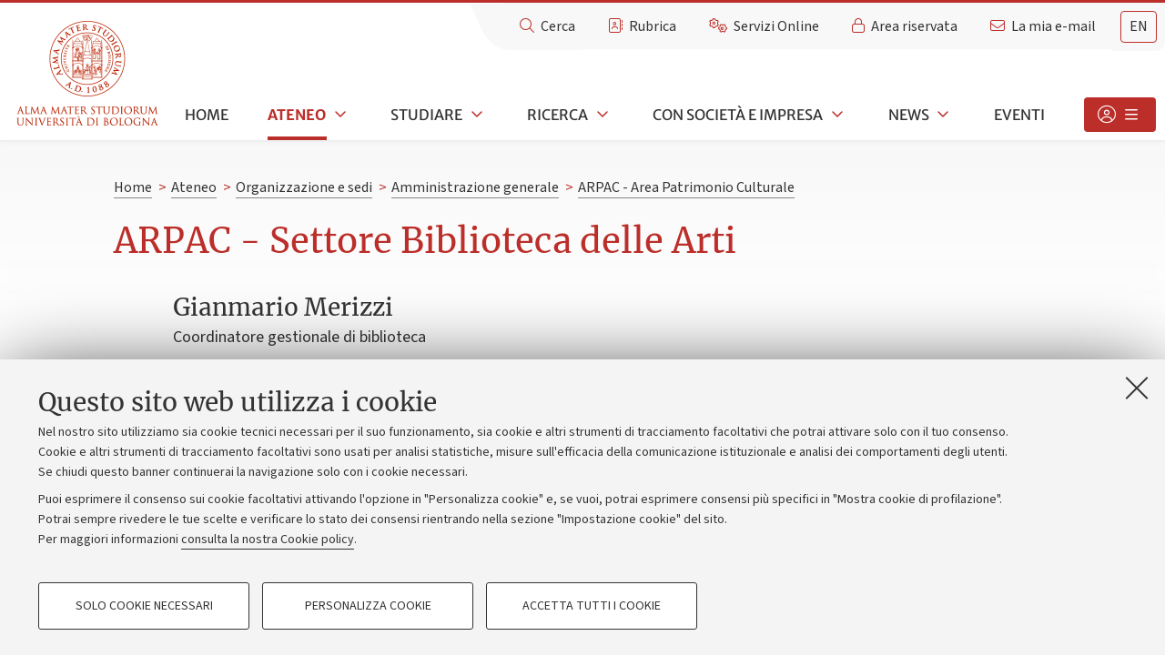

--- FILE ---
content_type: text/html;charset=utf-8
request_url: https://www.unibo.it/it/ateneo/organizzazione-e-sedi/amministrazione-generale/730/3912/index.html
body_size: 94899
content:
<!DOCTYPE html>
<html xmlns="http://www.w3.org/1999/xhtml" lang="it" xml:lang="it">
    <head>
      <title>ARPAC - Settore Biblioteca delle Arti — Università di Bologna</title>
      

      

    <meta name="viewport" content="initial-scale=1.0, user-scalable=yes, width=device-width, minimum-scale=1.0" />
    <meta http-equiv="X-UA-Compatible" content="IE=edge" />
    <base href="https://www.unibo.it/it/ateneo/organizzazione-e-sedi/amministrazione-generale/730/3912/index.html" /><meta http-equiv="Content-Type" content="text/html; charset=utf-8" /><meta content="ARPAC - Settore Biblioteca delle Arti" property="twitter:title" /><meta content="website" property="og:type" /><meta content="ARPAC - Settore Biblioteca delle Arti" property="og:title" /><meta content="summary" property="twitter:card" /><meta content="https://www.unibo.it/it/logo-unibo.png/@@images/596dec5c-b74c-48cf-b91f-b29fa653c72f.png" property="og:image" /><meta content="400" property="og:image:height" /><meta content="764" property="og:image:width" /><meta content="https://www.unibo.it/it/logo-unibo.png/@@images/fe61c47a-5a65-441e-83c8-8fbbdc608ef2.png" property="og:image" /><meta content="314" property="og:image:height" /><meta content="600" property="og:image:width" /><meta content="https://www.unibo.it/it/logo-unibo.png/@@images/0a9f8080-a65f-4072-95f8-2e7e34546d1e.png" property="twitter:image" /><meta content="https://www.unibo.it/it/logo-unibo.png/@@images/0a707462-6a1f-47d7-9e97-417448b9945f.png" property="og:image" /><meta content="94" property="og:image:height" /><meta content="180" property="og:image:width" /><meta name="generator" content="Plone - http://plone.org" /><style>@font-face{font-family:Cinzel-Regular;src:url('https://www.unibo.it/++theme++unibotheme.portale/webfonts/Cinzel-Regular_20191111.eot');src:url('https://www.unibo.it/++theme++unibotheme.portale/webfonts/Cinzel-Regular_20191111.eot?#iefix') format('embedded-opentype'),url('https://www.unibo.it/++theme++unibotheme.portale/webfonts/Cinzel-Regular_20191111.woff') format('woff'),url('https://www.unibo.it/++theme++unibotheme.portale/webfonts/Cinzel-Regular_20191111.ttf') format('truetype'),url('https://www.unibo.it/++theme++unibotheme.portale/webfonts/Cinzel-Regular_20191111.svg#Cinzel-Regular') format('svg');font-weight:400;font-style:normal;font-display:swap}@font-face{font-family:Merriweather;src:url('https://www.unibo.it/++theme++unibotheme.portale/webfonts/Merriweather-Regular.eot');src:url('https://www.unibo.it/++theme++unibotheme.portale/webfonts/Merriweather-Regular.eot?#iefix') format('embedded-opentype'),url('https://www.unibo.it/++theme++unibotheme.portale/webfonts/Merriweather-Regular.woff') format('woff'),url('https://www.unibo.it/++theme++unibotheme.portale/webfonts/Merriweather-Regular.ttf') format('truetype'),url('https://www.unibo.it/++theme++unibotheme.portale/webfonts/Merriweather-Regular.svgz#Merriweather-Regular') format('svg');font-weight:400;font-style:normal;font-display:swap}@font-face{font-family:Merriweather;src:url('https://www.unibo.it/++theme++unibotheme.portale/webfonts/Merriweather-Bold.eot');src:url('https://www.unibo.it/++theme++unibotheme.portale/webfonts/Merriweather-Bold.eot?#iefix') format('embedded-opentype'),url('https://www.unibo.it/++theme++unibotheme.portale/webfonts/Merriweather-Bold.woff') format('woff'),url('https://www.unibo.it/++theme++unibotheme.portale/webfonts/Merriweather-Bold.ttf') format('truetype'),url('https://www.unibo.it/++theme++unibotheme.portale/webfonts/Merriweather-Bold.svgz#Merriweather-Bold') format('svg');font-weight:700;font-style:normal;font-display:swap}@font-face{font-family:Merriweather;src:url('https://www.unibo.it/++theme++unibotheme.portale/webfonts/Merriweather-Italic.eot');src:url('https://www.unibo.it/++theme++unibotheme.portale/webfonts/Merriweather-Italic.eot?#iefix') format('embedded-opentype'),url('https://www.unibo.it/++theme++unibotheme.portale/webfonts/Merriweather-Italic.woff') format('woff'),url('https://www.unibo.it/++theme++unibotheme.portale/webfonts/Merriweather-Italic.ttf') format('truetype'),url('https://www.unibo.it/++theme++unibotheme.portale/webfonts/Merriweather-Italic.svgz#Merriweather-Italic') format('svg');font-weight:400;font-style:italic;font-display:swap}@font-face{font-family:Merriweather;src:url('https://www.unibo.it/++theme++unibotheme.portale/webfonts/Merriweather-Light.eot');src:url('https://www.unibo.it/++theme++unibotheme.portale/webfonts/Merriweather-Light.eot?#iefix') format('embedded-opentype'),url('https://www.unibo.it/++theme++unibotheme.portale/webfonts/Merriweather-Light.woff') format('woff'),url('https://www.unibo.it/++theme++unibotheme.portale/webfonts/Merriweather-Light.ttf') format('truetype'),url('https://www.unibo.it/++theme++unibotheme.portale/webfonts/Merriweather-Light.svgz#Merriweather-Light') format('svg');font-weight:300;font-style:normal;font-display:swap}@font-face{font-family:'Merriweather Sans';src:url('https://www.unibo.it/++theme++unibotheme.portale/webfonts/MerriweatherSans-Regular.eot');src:url('https://www.unibo.it/++theme++unibotheme.portale/webfonts/MerriweatherSans-Regular.eot?#iefix') format('embedded-opentype'),url('https://www.unibo.it/++theme++unibotheme.portale/webfonts/MerriweatherSans-Regular.woff') format('woff'),url('https://www.unibo.it/++theme++unibotheme.portale/webfonts/MerriweatherSans-Regular.ttf') format('truetype'),url('https://www.unibo.it/++theme++unibotheme.portale/webfonts/MerriweatherSans-Regular.svgz#Merriweather-Regular') format('svg');font-weight:400;font-style:normal;font-display:swap}@font-face{font-family:'Merriweather Sans';src:url('https://www.unibo.it/++theme++unibotheme.portale/webfonts/MerriweatherSans-Bold.eot');src:url('https://www.unibo.it/++theme++unibotheme.portale/webfonts/MerriweatherSans-Bold.eot?#iefix') format('embedded-opentype'),url('https://www.unibo.it/++theme++unibotheme.portale/webfonts/MerriweatherSans-Bold.woff') format('woff'),url('https://www.unibo.it/++theme++unibotheme.portale/webfonts/MerriweatherSans-Bold.ttf') format('truetype'),url('https://www.unibo.it/++theme++unibotheme.portale/webfonts/MerriweatherSans-Bold.svgz#Merriweather-Bold') format('svg');font-weight:700;font-style:normal;font-display:swap}@font-face{font-family:SourceSans;src:url('https://www.unibo.it/++theme++unibotheme.portale/webfonts/SourceSans3-Regular.eot');src:url('https://www.unibo.it/++theme++unibotheme.portale/webfonts/SourceSans3-Regular.eot?#iefix') format('embedded-opentype'),url('https://www.unibo.it/++theme++unibotheme.portale/webfonts/SourceSans3-Regular.woff') format('woff'),url('https://www.unibo.it/++theme++unibotheme.portale/webfonts/SourceSans3-Regular.ttf') format('truetype'),url('https://www.unibo.it/++theme++unibotheme.portale/webfonts/SourceSans3-Regular.svg#SourceSans3-Regular') format('svg');font-weight:400;font-style:normal;font-display:swap}@font-face{font-family:SourceSans;src:url('https://www.unibo.it/++theme++unibotheme.portale/webfonts/SourceSans3-Bold.eot');src:url('https://www.unibo.it/++theme++unibotheme.portale/webfonts/SourceSans3-Bold.eot?#iefix') format('embedded-opentype'),url('https://www.unibo.it/++theme++unibotheme.portale/webfonts/SourceSans3-Bold.woff') format('woff'),url('https://www.unibo.it/++theme++unibotheme.portale/webfonts/SourceSans3-Bold.ttf') format('truetype'),url('https://www.unibo.it/++theme++unibotheme.portale/webfonts/SourceSans3-Bold.svg#SourceSans3-Bold') format('svg');font-weight:600;font-style:normal;font-display:swap}@font-face{font-family:SourceSans;src:url('https://www.unibo.it/++theme++unibotheme.portale/webfonts/SourceSans3-Italic.eot');src:url('https://www.unibo.it/++theme++unibotheme.portale/webfonts/SourceSans3-Italic.eot?#iefix') format('embedded-opentype'),url('https://www.unibo.it/++theme++unibotheme.portale/webfonts/SourceSans3-Italic.woff') format('woff'),url('https://www.unibo.it/++theme++unibotheme.portale/webfonts/SourceSans3-Italic.ttf') format('truetype'),url('https://www.unibo.it/++theme++unibotheme.portale/webfonts/SourceSans3-Italic.svg#SourceSans3-Italic') format('svg');font-weight:400;font-style:italic;font-display:swap}@font-face{font-family:SourceSans;src:url('https://www.unibo.it/++theme++unibotheme.portale/webfonts/SourceSans3-Light.eot');src:url('https://www.unibo.it/++theme++unibotheme.portale/webfonts/SourceSans3-Light.eot?#iefix') format('embedded-opentype'),url('https://www.unibo.it/++theme++unibotheme.portale/webfonts/SourceSans3-Light.woff') format('woff'),url('https://www.unibo.it/++theme++unibotheme.portale/webfonts/SourceSans3-Light.ttf') format('truetype'),url('https://www.unibo.it/++theme++unibotheme.portale/webfonts/SourceSans3-Light.svg#SourceSans3-Light') format('svg');font-weight:300;font-style:normal;font-display:swap}@font-face{font-family:SourceSans;src:url('https://www.unibo.it/++theme++unibotheme.portale/webfonts/SourceSans3-Medium.eot');src:url('https://www.unibo.it/++theme++unibotheme.portale/webfonts/SourceSans3-Medium.eot?#iefix') format('embedded-opentype'),url('https://www.unibo.it/++theme++unibotheme.portale/webfonts/SourceSans3-Medium.woff') format('woff'),url('https://www.unibo.it/++theme++unibotheme.portale/webfonts/SourceSans3-Medium.ttf') format('truetype'),url('https://www.unibo.it/++theme++unibotheme.portale/webfonts/SourceSans3-Medium.svg#SourceSans3-Medium') format('svg');font-weight:500;font-style:normal;font-display:swap}/*!
 * Font Awesome Pro 6.4.2 by @fontawesome - https://fontawesome.com
 * License - https://fontawesome.com/license (Commercial License)
 * Copyright 2023 Fonticons, Inc.
 */:host,:root{--fa-style-family-classic:'Font Awesome 6 Pro';--fa-font-solid:normal 900 1em/1 'Font Awesome 6 Pro'}@font-face{font-family:'Font Awesome 6 Pro';font-style:normal;font-weight:900;font-display:block;src:url("https://www.unibo.it/++theme++unibotheme.portale/styles/font-awesome/webfonts/fa-solid-900.woff2") format("woff2"),url("https://www.unibo.it/++theme++unibotheme.portale/styles/font-awesome/webfonts/fa-solid-900.ttf") format("truetype")}.fa-solid,.fas{font-weight:900}/*!
 * Font Awesome Pro 6.4.2 by @fontawesome - https://fontawesome.com
 * License - https://fontawesome.com/license (Commercial License)
 * Copyright 2023 Fonticons, Inc.
 */:host,:root{--fa-style-family-brands:'Font Awesome 6 Brands';--fa-font-brands:normal 400 1em/1 'Font Awesome 6 Brands'}@font-face{font-family:'Font Awesome 6 Brands';font-style:normal;font-weight:400;font-display:block;src:url("https://www.unibo.it/++theme++unibotheme.portale/styles/font-awesome/webfonts/fa-brands-400.woff2") format("woff2"),url("https://www.unibo.it/++theme++unibotheme.portale/styles/font-awesome/webfonts/fa-brands-400.ttf") format("truetype")}.fa-brands,.fab{font-weight:400}.fa-monero:before{content:"\f3d0"}.fa-hooli:before{content:"\f427"}.fa-yelp:before{content:"\f1e9"}.fa-cc-visa:before{content:"\f1f0"}.fa-lastfm:before{content:"\f202"}.fa-shopware:before{content:"\f5b5"}.fa-creative-commons-nc:before{content:"\f4e8"}.fa-aws:before{content:"\f375"}.fa-redhat:before{content:"\f7bc"}.fa-yoast:before{content:"\f2b1"}.fa-cloudflare:before{content:"\e07d"}.fa-ups:before{content:"\f7e0"}.fa-wpexplorer:before{content:"\f2de"}.fa-dyalog:before{content:"\f399"}.fa-bity:before{content:"\f37a"}.fa-stackpath:before{content:"\f842"}.fa-buysellads:before{content:"\f20d"}.fa-first-order:before{content:"\f2b0"}.fa-modx:before{content:"\f285"}.fa-guilded:before{content:"\e07e"}.fa-vnv:before{content:"\f40b"}.fa-square-js:before{content:"\f3b9"}.fa-js-square:before{content:"\f3b9"}.fa-microsoft:before{content:"\f3ca"}.fa-qq:before{content:"\f1d6"}.fa-orcid:before{content:"\f8d2"}.fa-java:before{content:"\f4e4"}.fa-invision:before{content:"\f7b0"}.fa-creative-commons-pd-alt:before{content:"\f4ed"}.fa-centercode:before{content:"\f380"}.fa-glide-g:before{content:"\f2a6"}.fa-drupal:before{content:"\f1a9"}.fa-hire-a-helper:before{content:"\f3b0"}.fa-creative-commons-by:before{content:"\f4e7"}.fa-unity:before{content:"\e049"}.fa-whmcs:before{content:"\f40d"}.fa-rocketchat:before{content:"\f3e8"}.fa-vk:before{content:"\f189"}.fa-untappd:before{content:"\f405"}.fa-mailchimp:before{content:"\f59e"}.fa-css3-alt:before{content:"\f38b"}.fa-square-reddit:before{content:"\f1a2"}.fa-reddit-square:before{content:"\f1a2"}.fa-vimeo-v:before{content:"\f27d"}.fa-contao:before{content:"\f26d"}.fa-square-font-awesome:before{content:"\e5ad"}.fa-deskpro:before{content:"\f38f"}.fa-sistrix:before{content:"\f3ee"}.fa-square-instagram:before{content:"\e055"}.fa-instagram-square:before{content:"\e055"}.fa-battle-net:before{content:"\f835"}.fa-the-red-yeti:before{content:"\f69d"}.fa-square-hacker-news:before{content:"\f3af"}.fa-hacker-news-square:before{content:"\f3af"}.fa-edge:before{content:"\f282"}.fa-threads:before{content:"\e618"}.fa-napster:before{content:"\f3d2"}.fa-square-snapchat:before{content:"\f2ad"}.fa-snapchat-square:before{content:"\f2ad"}.fa-google-plus-g:before{content:"\f0d5"}.fa-artstation:before{content:"\f77a"}.fa-markdown:before{content:"\f60f"}.fa-sourcetree:before{content:"\f7d3"}.fa-google-plus:before{content:"\f2b3"}.fa-diaspora:before{content:"\f791"}.fa-foursquare:before{content:"\f180"}.fa-stack-overflow:before{content:"\f16c"}.fa-github-alt:before{content:"\f113"}.fa-phoenix-squadron:before{content:"\f511"}.fa-pagelines:before{content:"\f18c"}.fa-algolia:before{content:"\f36c"}.fa-red-river:before{content:"\f3e3"}.fa-creative-commons-sa:before{content:"\f4ef"}.fa-safari:before{content:"\f267"}.fa-google:before{content:"\f1a0"}.fa-square-font-awesome-stroke:before{content:"\f35c"}.fa-font-awesome-alt:before{content:"\f35c"}.fa-atlassian:before{content:"\f77b"}.fa-linkedin-in:before{content:"\f0e1"}.fa-digital-ocean:before{content:"\f391"}.fa-nimblr:before{content:"\f5a8"}.fa-chromecast:before{content:"\f838"}.fa-evernote:before{content:"\f839"}.fa-hacker-news:before{content:"\f1d4"}.fa-creative-commons-sampling:before{content:"\f4f0"}.fa-adversal:before{content:"\f36a"}.fa-creative-commons:before{content:"\f25e"}.fa-watchman-monitoring:before{content:"\e087"}.fa-fonticons:before{content:"\f280"}.fa-weixin:before{content:"\f1d7"}.fa-shirtsinbulk:before{content:"\f214"}.fa-codepen:before{content:"\f1cb"}.fa-git-alt:before{content:"\f841"}.fa-lyft:before{content:"\f3c3"}.fa-rev:before{content:"\f5b2"}.fa-windows:before{content:"\f17a"}.fa-wizards-of-the-coast:before{content:"\f730"}.fa-square-viadeo:before{content:"\f2aa"}.fa-viadeo-square:before{content:"\f2aa"}.fa-meetup:before{content:"\f2e0"}.fa-centos:before{content:"\f789"}.fa-adn:before{content:"\f170"}.fa-cloudsmith:before{content:"\f384"}.fa-pied-piper-alt:before{content:"\f1a8"}.fa-square-dribbble:before{content:"\f397"}.fa-dribbble-square:before{content:"\f397"}.fa-codiepie:before{content:"\f284"}.fa-node:before{content:"\f419"}.fa-mix:before{content:"\f3cb"}.fa-steam:before{content:"\f1b6"}.fa-cc-apple-pay:before{content:"\f416"}.fa-scribd:before{content:"\f28a"}.fa-debian:before{content:"\e60b"}.fa-openid:before{content:"\f19b"}.fa-instalod:before{content:"\e081"}.fa-expeditedssl:before{content:"\f23e"}.fa-sellcast:before{content:"\f2da"}.fa-square-twitter:before{content:"\f081"}.fa-twitter-square:before{content:"\f081"}.fa-r-project:before{content:"\f4f7"}.fa-delicious:before{content:"\f1a5"}.fa-freebsd:before{content:"\f3a4"}.fa-vuejs:before{content:"\f41f"}.fa-accusoft:before{content:"\f369"}.fa-ioxhost:before{content:"\f208"}.fa-fonticons-fi:before{content:"\f3a2"}.fa-app-store:before{content:"\f36f"}.fa-cc-mastercard:before{content:"\f1f1"}.fa-itunes-note:before{content:"\f3b5"}.fa-golang:before{content:"\e40f"}.fa-kickstarter:before{content:"\f3bb"}.fa-grav:before{content:"\f2d6"}.fa-weibo:before{content:"\f18a"}.fa-uncharted:before{content:"\e084"}.fa-firstdraft:before{content:"\f3a1"}.fa-square-youtube:before{content:"\f431"}.fa-youtube-square:before{content:"\f431"}.fa-wikipedia-w:before{content:"\f266"}.fa-wpressr:before{content:"\f3e4"}.fa-rendact:before{content:"\f3e4"}.fa-angellist:before{content:"\f209"}.fa-galactic-republic:before{content:"\f50c"}.fa-nfc-directional:before{content:"\e530"}.fa-skype:before{content:"\f17e"}.fa-joget:before{content:"\f3b7"}.fa-fedora:before{content:"\f798"}.fa-stripe-s:before{content:"\f42a"}.fa-meta:before{content:"\e49b"}.fa-laravel:before{content:"\f3bd"}.fa-hotjar:before{content:"\f3b1"}.fa-bluetooth-b:before{content:"\f294"}.fa-sticker-mule:before{content:"\f3f7"}.fa-creative-commons-zero:before{content:"\f4f3"}.fa-hips:before{content:"\f452"}.fa-behance:before{content:"\f1b4"}.fa-reddit:before{content:"\f1a1"}.fa-discord:before{content:"\f392"}.fa-chrome:before{content:"\f268"}.fa-app-store-ios:before{content:"\f370"}.fa-cc-discover:before{content:"\f1f2"}.fa-wpbeginner:before{content:"\f297"}.fa-confluence:before{content:"\f78d"}.fa-shoelace:before{content:"\e60c"}.fa-mdb:before{content:"\f8ca"}.fa-dochub:before{content:"\f394"}.fa-accessible-icon:before{content:"\f368"}.fa-ebay:before{content:"\f4f4"}.fa-amazon:before{content:"\f270"}.fa-unsplash:before{content:"\e07c"}.fa-yarn:before{content:"\f7e3"}.fa-square-steam:before{content:"\f1b7"}.fa-steam-square:before{content:"\f1b7"}.fa-500px:before{content:"\f26e"}.fa-square-vimeo:before{content:"\f194"}.fa-vimeo-square:before{content:"\f194"}.fa-asymmetrik:before{content:"\f372"}.fa-font-awesome:before{content:"\f2b4"}.fa-font-awesome-flag:before{content:"\f2b4"}.fa-font-awesome-logo-full:before{content:"\f2b4"}.fa-gratipay:before{content:"\f184"}.fa-apple:before{content:"\f179"}.fa-hive:before{content:"\e07f"}.fa-gitkraken:before{content:"\f3a6"}.fa-keybase:before{content:"\f4f5"}.fa-apple-pay:before{content:"\f415"}.fa-padlet:before{content:"\e4a0"}.fa-amazon-pay:before{content:"\f42c"}.fa-square-github:before{content:"\f092"}.fa-github-square:before{content:"\f092"}.fa-stumbleupon:before{content:"\f1a4"}.fa-fedex:before{content:"\f797"}.fa-phoenix-framework:before{content:"\f3dc"}.fa-shopify:before{content:"\e057"}.fa-neos:before{content:"\f612"}.fa-square-threads:before{content:"\e619"}.fa-hackerrank:before{content:"\f5f7"}.fa-researchgate:before{content:"\f4f8"}.fa-swift:before{content:"\f8e1"}.fa-angular:before{content:"\f420"}.fa-speakap:before{content:"\f3f3"}.fa-angrycreative:before{content:"\f36e"}.fa-y-combinator:before{content:"\f23b"}.fa-empire:before{content:"\f1d1"}.fa-envira:before{content:"\f299"}.fa-square-gitlab:before{content:"\e5ae"}.fa-gitlab-square:before{content:"\e5ae"}.fa-studiovinari:before{content:"\f3f8"}.fa-pied-piper:before{content:"\f2ae"}.fa-wordpress:before{content:"\f19a"}.fa-product-hunt:before{content:"\f288"}.fa-firefox:before{content:"\f269"}.fa-linode:before{content:"\f2b8"}.fa-goodreads:before{content:"\f3a8"}.fa-square-odnoklassniki:before{content:"\f264"}.fa-odnoklassniki-square:before{content:"\f264"}.fa-jsfiddle:before{content:"\f1cc"}.fa-sith:before{content:"\f512"}.fa-themeisle:before{content:"\f2b2"}.fa-page4:before{content:"\f3d7"}.fa-hashnode:before{content:"\e499"}.fa-react:before{content:"\f41b"}.fa-cc-paypal:before{content:"\f1f4"}.fa-squarespace:before{content:"\f5be"}.fa-cc-stripe:before{content:"\f1f5"}.fa-creative-commons-share:before{content:"\f4f2"}.fa-bitcoin:before{content:"\f379"}.fa-keycdn:before{content:"\f3ba"}.fa-opera:before{content:"\f26a"}.fa-itch-io:before{content:"\f83a"}.fa-umbraco:before{content:"\f8e8"}.fa-galactic-senate:before{content:"\f50d"}.fa-ubuntu:before{content:"\f7df"}.fa-draft2digital:before{content:"\f396"}.fa-stripe:before{content:"\f429"}.fa-houzz:before{content:"\f27c"}.fa-gg:before{content:"\f260"}.fa-dhl:before{content:"\f790"}.fa-square-pinterest:before{content:"\f0d3"}.fa-pinterest-square:before{content:"\f0d3"}.fa-xing:before{content:"\f168"}.fa-blackberry:before{content:"\f37b"}.fa-creative-commons-pd:before{content:"\f4ec"}.fa-playstation:before{content:"\f3df"}.fa-quinscape:before{content:"\f459"}.fa-less:before{content:"\f41d"}.fa-blogger-b:before{content:"\f37d"}.fa-opencart:before{content:"\f23d"}.fa-vine:before{content:"\f1ca"}.fa-paypal:before{content:"\f1ed"}.fa-gitlab:before{content:"\f296"}.fa-typo3:before{content:"\f42b"}.fa-reddit-alien:before{content:"\f281"}.fa-yahoo:before{content:"\f19e"}.fa-dailymotion:before{content:"\e052"}.fa-affiliatetheme:before{content:"\f36b"}.fa-pied-piper-pp:before{content:"\f1a7"}.fa-bootstrap:before{content:"\f836"}.fa-odnoklassniki:before{content:"\f263"}.fa-nfc-symbol:before{content:"\e531"}.fa-ethereum:before{content:"\f42e"}.fa-speaker-deck:before{content:"\f83c"}.fa-creative-commons-nc-eu:before{content:"\f4e9"}.fa-patreon:before{content:"\f3d9"}.fa-avianex:before{content:"\f374"}.fa-ello:before{content:"\f5f1"}.fa-gofore:before{content:"\f3a7"}.fa-bimobject:before{content:"\f378"}.fa-facebook-f:before{content:"\f39e"}.fa-square-google-plus:before{content:"\f0d4"}.fa-google-plus-square:before{content:"\f0d4"}.fa-mandalorian:before{content:"\f50f"}.fa-first-order-alt:before{content:"\f50a"}.fa-osi:before{content:"\f41a"}.fa-google-wallet:before{content:"\f1ee"}.fa-d-and-d-beyond:before{content:"\f6ca"}.fa-periscope:before{content:"\f3da"}.fa-fulcrum:before{content:"\f50b"}.fa-cloudscale:before{content:"\f383"}.fa-forumbee:before{content:"\f211"}.fa-mizuni:before{content:"\f3cc"}.fa-schlix:before{content:"\f3ea"}.fa-square-xing:before{content:"\f169"}.fa-xing-square:before{content:"\f169"}.fa-bandcamp:before{content:"\f2d5"}.fa-wpforms:before{content:"\f298"}.fa-cloudversify:before{content:"\f385"}.fa-usps:before{content:"\f7e1"}.fa-megaport:before{content:"\f5a3"}.fa-magento:before{content:"\f3c4"}.fa-spotify:before{content:"\f1bc"}.fa-optin-monster:before{content:"\f23c"}.fa-fly:before{content:"\f417"}.fa-aviato:before{content:"\f421"}.fa-itunes:before{content:"\f3b4"}.fa-cuttlefish:before{content:"\f38c"}.fa-blogger:before{content:"\f37c"}.fa-flickr:before{content:"\f16e"}.fa-viber:before{content:"\f409"}.fa-soundcloud:before{content:"\f1be"}.fa-digg:before{content:"\f1a6"}.fa-tencent-weibo:before{content:"\f1d5"}.fa-symfony:before{content:"\f83d"}.fa-maxcdn:before{content:"\f136"}.fa-etsy:before{content:"\f2d7"}.fa-facebook-messenger:before{content:"\f39f"}.fa-audible:before{content:"\f373"}.fa-think-peaks:before{content:"\f731"}.fa-bilibili:before{content:"\e3d9"}.fa-erlang:before{content:"\f39d"}.fa-x-twitter:before{content:"\e61b"}.fa-cotton-bureau:before{content:"\f89e"}.fa-dashcube:before{content:"\f210"}.fa-42-group:before{content:"\e080"}.fa-innosoft:before{content:"\e080"}.fa-stack-exchange:before{content:"\f18d"}.fa-elementor:before{content:"\f430"}.fa-square-pied-piper:before{content:"\e01e"}.fa-pied-piper-square:before{content:"\e01e"}.fa-creative-commons-nd:before{content:"\f4eb"}.fa-palfed:before{content:"\f3d8"}.fa-superpowers:before{content:"\f2dd"}.fa-resolving:before{content:"\f3e7"}.fa-xbox:before{content:"\f412"}.fa-searchengin:before{content:"\f3eb"}.fa-tiktok:before{content:"\e07b"}.fa-square-facebook:before{content:"\f082"}.fa-facebook-square:before{content:"\f082"}.fa-renren:before{content:"\f18b"}.fa-linux:before{content:"\f17c"}.fa-glide:before{content:"\f2a5"}.fa-linkedin:before{content:"\f08c"}.fa-hubspot:before{content:"\f3b2"}.fa-deploydog:before{content:"\f38e"}.fa-twitch:before{content:"\f1e8"}.fa-ravelry:before{content:"\f2d9"}.fa-mixer:before{content:"\e056"}.fa-square-lastfm:before{content:"\f203"}.fa-lastfm-square:before{content:"\f203"}.fa-vimeo:before{content:"\f40a"}.fa-mendeley:before{content:"\f7b3"}.fa-uniregistry:before{content:"\f404"}.fa-figma:before{content:"\f799"}.fa-creative-commons-remix:before{content:"\f4ee"}.fa-cc-amazon-pay:before{content:"\f42d"}.fa-dropbox:before{content:"\f16b"}.fa-instagram:before{content:"\f16d"}.fa-cmplid:before{content:"\e360"}.fa-facebook:before{content:"\f09a"}.fa-gripfire:before{content:"\f3ac"}.fa-jedi-order:before{content:"\f50e"}.fa-uikit:before{content:"\f403"}.fa-fort-awesome-alt:before{content:"\f3a3"}.fa-phabricator:before{content:"\f3db"}.fa-ussunnah:before{content:"\f407"}.fa-earlybirds:before{content:"\f39a"}.fa-trade-federation:before{content:"\f513"}.fa-autoprefixer:before{content:"\f41c"}.fa-whatsapp:before{content:"\f232"}.fa-slideshare:before{content:"\f1e7"}.fa-google-play:before{content:"\f3ab"}.fa-viadeo:before{content:"\f2a9"}.fa-line:before{content:"\f3c0"}.fa-google-drive:before{content:"\f3aa"}.fa-servicestack:before{content:"\f3ec"}.fa-simplybuilt:before{content:"\f215"}.fa-bitbucket:before{content:"\f171"}.fa-imdb:before{content:"\f2d8"}.fa-deezer:before{content:"\e077"}.fa-raspberry-pi:before{content:"\f7bb"}.fa-jira:before{content:"\f7b1"}.fa-docker:before{content:"\f395"}.fa-screenpal:before{content:"\e570"}.fa-bluetooth:before{content:"\f293"}.fa-gitter:before{content:"\f426"}.fa-d-and-d:before{content:"\f38d"}.fa-microblog:before{content:"\e01a"}.fa-cc-diners-club:before{content:"\f24c"}.fa-gg-circle:before{content:"\f261"}.fa-pied-piper-hat:before{content:"\f4e5"}.fa-kickstarter-k:before{content:"\f3bc"}.fa-yandex:before{content:"\f413"}.fa-readme:before{content:"\f4d5"}.fa-html5:before{content:"\f13b"}.fa-sellsy:before{content:"\f213"}.fa-sass:before{content:"\f41e"}.fa-wirsindhandwerk:before{content:"\e2d0"}.fa-wsh:before{content:"\e2d0"}.fa-buromobelexperte:before{content:"\f37f"}.fa-salesforce:before{content:"\f83b"}.fa-octopus-deploy:before{content:"\e082"}.fa-medapps:before{content:"\f3c6"}.fa-ns8:before{content:"\f3d5"}.fa-pinterest-p:before{content:"\f231"}.fa-apper:before{content:"\f371"}.fa-fort-awesome:before{content:"\f286"}.fa-waze:before{content:"\f83f"}.fa-cc-jcb:before{content:"\f24b"}.fa-snapchat:before{content:"\f2ab"}.fa-snapchat-ghost:before{content:"\f2ab"}.fa-fantasy-flight-games:before{content:"\f6dc"}.fa-rust:before{content:"\e07a"}.fa-wix:before{content:"\f5cf"}.fa-square-behance:before{content:"\f1b5"}.fa-behance-square:before{content:"\f1b5"}.fa-supple:before{content:"\f3f9"}.fa-rebel:before{content:"\f1d0"}.fa-css3:before{content:"\f13c"}.fa-staylinked:before{content:"\f3f5"}.fa-kaggle:before{content:"\f5fa"}.fa-space-awesome:before{content:"\e5ac"}.fa-deviantart:before{content:"\f1bd"}.fa-cpanel:before{content:"\f388"}.fa-goodreads-g:before{content:"\f3a9"}.fa-square-git:before{content:"\f1d2"}.fa-git-square:before{content:"\f1d2"}.fa-square-tumblr:before{content:"\f174"}.fa-tumblr-square:before{content:"\f174"}.fa-trello:before{content:"\f181"}.fa-creative-commons-nc-jp:before{content:"\f4ea"}.fa-get-pocket:before{content:"\f265"}.fa-perbyte:before{content:"\e083"}.fa-grunt:before{content:"\f3ad"}.fa-weebly:before{content:"\f5cc"}.fa-connectdevelop:before{content:"\f20e"}.fa-leanpub:before{content:"\f212"}.fa-black-tie:before{content:"\f27e"}.fa-themeco:before{content:"\f5c6"}.fa-python:before{content:"\f3e2"}.fa-android:before{content:"\f17b"}.fa-bots:before{content:"\e340"}.fa-free-code-camp:before{content:"\f2c5"}.fa-hornbill:before{content:"\f592"}.fa-js:before{content:"\f3b8"}.fa-ideal:before{content:"\e013"}.fa-git:before{content:"\f1d3"}.fa-dev:before{content:"\f6cc"}.fa-sketch:before{content:"\f7c6"}.fa-yandex-international:before{content:"\f414"}.fa-cc-amex:before{content:"\f1f3"}.fa-uber:before{content:"\f402"}.fa-github:before{content:"\f09b"}.fa-php:before{content:"\f457"}.fa-alipay:before{content:"\f642"}.fa-youtube:before{content:"\f167"}.fa-skyatlas:before{content:"\f216"}.fa-firefox-browser:before{content:"\e007"}.fa-replyd:before{content:"\f3e6"}.fa-suse:before{content:"\f7d6"}.fa-jenkins:before{content:"\f3b6"}.fa-twitter:before{content:"\f099"}.fa-rockrms:before{content:"\f3e9"}.fa-pinterest:before{content:"\f0d2"}.fa-buffer:before{content:"\f837"}.fa-npm:before{content:"\f3d4"}.fa-yammer:before{content:"\f840"}.fa-btc:before{content:"\f15a"}.fa-dribbble:before{content:"\f17d"}.fa-stumbleupon-circle:before{content:"\f1a3"}.fa-internet-explorer:before{content:"\f26b"}.fa-stubber:before{content:"\e5c7"}.fa-telegram:before{content:"\f2c6"}.fa-telegram-plane:before{content:"\f2c6"}.fa-old-republic:before{content:"\f510"}.fa-odysee:before{content:"\e5c6"}.fa-square-whatsapp:before{content:"\f40c"}.fa-whatsapp-square:before{content:"\f40c"}.fa-node-js:before{content:"\f3d3"}.fa-edge-legacy:before{content:"\e078"}.fa-slack:before{content:"\f198"}.fa-slack-hash:before{content:"\f198"}.fa-medrt:before{content:"\f3c8"}.fa-usb:before{content:"\f287"}.fa-tumblr:before{content:"\f173"}.fa-vaadin:before{content:"\f408"}.fa-quora:before{content:"\f2c4"}.fa-square-x-twitter:before{content:"\e61a"}.fa-reacteurope:before{content:"\f75d"}.fa-medium:before{content:"\f23a"}.fa-medium-m:before{content:"\f23a"}.fa-amilia:before{content:"\f36d"}.fa-mixcloud:before{content:"\f289"}.fa-flipboard:before{content:"\f44d"}.fa-viacoin:before{content:"\f237"}.fa-critical-role:before{content:"\f6c9"}.fa-sitrox:before{content:"\e44a"}.fa-discourse:before{content:"\f393"}.fa-joomla:before{content:"\f1aa"}.fa-mastodon:before{content:"\f4f6"}.fa-airbnb:before{content:"\f834"}.fa-wolf-pack-battalion:before{content:"\f514"}.fa-buy-n-large:before{content:"\f8a6"}.fa-gulp:before{content:"\f3ae"}.fa-creative-commons-sampling-plus:before{content:"\f4f1"}.fa-strava:before{content:"\f428"}.fa-ember:before{content:"\f423"}.fa-canadian-maple-leaf:before{content:"\f785"}.fa-teamspeak:before{content:"\f4f9"}.fa-pushed:before{content:"\f3e1"}.fa-wordpress-simple:before{content:"\f411"}.fa-nutritionix:before{content:"\f3d6"}.fa-wodu:before{content:"\e088"}.fa-google-pay:before{content:"\e079"}.fa-intercom:before{content:"\f7af"}.fa-zhihu:before{content:"\f63f"}.fa-korvue:before{content:"\f42f"}.fa-pix:before{content:"\e43a"}.fa-steam-symbol:before{content:"\f3f6"}/*!
 * Font Awesome Pro 6.4.2 by @fontawesome - https://fontawesome.com
 * License - https://fontawesome.com/license (Commercial License)
 * Copyright 2023 Fonticons, Inc.
 */:host,:root{--fa-style-family-classic:'Font Awesome 6 Pro';--fa-font-regular:normal 400 1em/1 'Font Awesome 6 Pro'}@font-face{font-family:'Font Awesome 6 Pro';font-style:normal;font-weight:400;font-display:block;src:url("https://www.unibo.it/++theme++unibotheme.portale/styles/font-awesome/webfonts/fa-regular-400.woff2") format("woff2"),url("https://www.unibo.it/++theme++unibotheme.portale/styles/font-awesome/webfonts/fa-regular-400.ttf") format("truetype")}.fa-regular,.far{font-weight:400}/*!
 * Font Awesome Pro 6.4.2 by @fontawesome - https://fontawesome.com
 * License - https://fontawesome.com/license (Commercial License)
 * Copyright 2023 Fonticons, Inc.
 */:host,:root{--fa-style-family-classic:'Font Awesome 6 Pro';--fa-font-light:normal 300 1em/1 'Font Awesome 6 Pro'}@font-face{font-family:'Font Awesome 6 Pro';font-style:normal;font-weight:300;font-display:block;src:url("https://www.unibo.it/++theme++unibotheme.portale/styles/font-awesome/webfonts/fa-light-300.woff2") format("woff2"),url("https://www.unibo.it/++theme++unibotheme.portale/styles/font-awesome/webfonts/fa-light-300.ttf") format("truetype")}.fa-light,.fal{font-weight:300}/*!
 * Font Awesome Pro 6.4.2 by @fontawesome - https://fontawesome.com
 * License - https://fontawesome.com/license (Commercial License)
 * Copyright 2023 Fonticons, Inc.
 */:host,:root{--fa-style-family-duotone:'Font Awesome 6 Duotone';--fa-font-duotone:normal 900 1em/1 'Font Awesome 6 Duotone'}@font-face{font-family:'Font Awesome 6 Duotone';font-style:normal;font-weight:900;font-display:block;src:url("https://www.unibo.it/++theme++unibotheme.portale/styles/font-awesome/webfonts/fa-duotone-900.woff2") format("woff2"),url("https://www.unibo.it/++theme++unibotheme.portale/styles/font-awesome/webfonts/fa-duotone-900.ttf") format("truetype")}.fa-duotone,.fad{position:relative;font-weight:900;letter-spacing:normal}.fa-duotone::before,.fad::before{position:absolute;color:var(--fa-primary-color,inherit);opacity:var(--fa-primary-opacity, 1)}.fa-duotone::after,.fad::after{color:var(--fa-secondary-color,inherit);opacity:var(--fa-secondary-opacity, .4)}.fa-duotone.fa-swap-opacity::before,.fa-swap-opacity .fa-duotone::before,.fa-swap-opacity .fad::before,.fad.fa-swap-opacity::before{opacity:var(--fa-secondary-opacity, .4)}.fa-duotone.fa-swap-opacity::after,.fa-swap-opacity .fa-duotone::after,.fa-swap-opacity .fad::after,.fad.fa-swap-opacity::after{opacity:var(--fa-primary-opacity, 1)}.fa-duotone.fa-inverse,.fad.fa-inverse{color:var(--fa-inverse,#fff)}.fa-duotone.fa-stack-1x,.fa-duotone.fa-stack-2x,.fad.fa-stack-1x,.fad.fa-stack-2x{position:absolute}.fa-duotone.fa-0::after,.fad.fa-0::after{content:"\30\30"}.fa-duotone.fa-1::after,.fad.fa-1::after{content:"\31\31"}.fa-duotone.fa-2::after,.fad.fa-2::after{content:"\32\32"}.fa-duotone.fa-3::after,.fad.fa-3::after{content:"\33\33"}.fa-duotone.fa-4::after,.fad.fa-4::after{content:"\34\34"}.fa-duotone.fa-5::after,.fad.fa-5::after{content:"\35\35"}.fa-duotone.fa-6::after,.fad.fa-6::after{content:"\36\36"}.fa-duotone.fa-7::after,.fad.fa-7::after{content:"\37\37"}.fa-duotone.fa-8::after,.fad.fa-8::after{content:"\38\38"}.fa-duotone.fa-9::after,.fad.fa-9::after{content:"\39\39"}.fa-duotone.fa-fill-drip::after,.fad.fa-fill-drip::after{content:"\f576\f576"}.fa-duotone.fa-arrows-to-circle::after,.fad.fa-arrows-to-circle::after{content:"\e4bd\e4bd"}.fa-duotone.fa-circle-chevron-right::after,.fad.fa-circle-chevron-right::after{content:"\f138\f138"}.fa-duotone.fa-chevron-circle-right::after,.fad.fa-chevron-circle-right::after{content:"\f138\f138"}.fa-duotone.fa-wagon-covered::after,.fad.fa-wagon-covered::after{content:"\f8ee\f8ee"}.fa-duotone.fa-line-height::after,.fad.fa-line-height::after{content:"\f871\f871"}.fa-duotone.fa-bagel::after,.fad.fa-bagel::after{content:"\e3d7\e3d7"}.fa-duotone.fa-transporter-7::after,.fad.fa-transporter-7::after{content:"\e2a8\e2a8"}.fa-duotone.fa-at::after,.fad.fa-at::after{content:"\40\40"}.fa-duotone.fa-rectangles-mixed::after,.fad.fa-rectangles-mixed::after{content:"\e323\e323"}.fa-duotone.fa-phone-arrow-up-right::after,.fad.fa-phone-arrow-up-right::after{content:"\e224\e224"}.fa-duotone.fa-phone-arrow-up::after,.fad.fa-phone-arrow-up::after{content:"\e224\e224"}.fa-duotone.fa-phone-outgoing::after,.fad.fa-phone-outgoing::after{content:"\e224\e224"}.fa-duotone.fa-trash-can::after,.fad.fa-trash-can::after{content:"\f2ed\f2ed"}.fa-duotone.fa-trash-alt::after,.fad.fa-trash-alt::after{content:"\f2ed\f2ed"}.fa-duotone.fa-circle-l::after,.fad.fa-circle-l::after{content:"\e114\e114"}.fa-duotone.fa-head-side-goggles::after,.fad.fa-head-side-goggles::after{content:"\f6ea\f6ea"}.fa-duotone.fa-head-vr::after,.fad.fa-head-vr::after{content:"\f6ea\f6ea"}.fa-duotone.fa-text-height::after,.fad.fa-text-height::after{content:"\f034\f034"}.fa-duotone.fa-user-xmark::after,.fad.fa-user-xmark::after{content:"\f235\f235"}.fa-duotone.fa-user-times::after,.fad.fa-user-times::after{content:"\f235\f235"}.fa-duotone.fa-face-hand-yawn::after,.fad.fa-face-hand-yawn::after{content:"\e379\e379"}.fa-duotone.fa-gauge-simple-min::after,.fad.fa-gauge-simple-min::after{content:"\f62d\f62d"}.fa-duotone.fa-tachometer-slowest::after,.fad.fa-tachometer-slowest::after{content:"\f62d\f62d"}.fa-duotone.fa-stethoscope::after,.fad.fa-stethoscope::after{content:"\f0f1\f0f1"}.fa-duotone.fa-coffin::after,.fad.fa-coffin::after{content:"\f6c6\f6c6"}.fa-duotone.fa-message::after,.fad.fa-message::after{content:"\f27a\f27a"}.fa-duotone.fa-comment-alt::after,.fad.fa-comment-alt::after{content:"\f27a\f27a"}.fa-duotone.fa-salad::after,.fad.fa-salad::after{content:"\f81e\f81e"}.fa-duotone.fa-bowl-salad::after,.fad.fa-bowl-salad::after{content:"\f81e\f81e"}.fa-duotone.fa-info::after,.fad.fa-info::after{content:"\f129\f129"}.fa-duotone.fa-robot-astromech::after,.fad.fa-robot-astromech::after{content:"\e2d2\e2d2"}.fa-duotone.fa-ring-diamond::after,.fad.fa-ring-diamond::after{content:"\e5ab\e5ab"}.fa-duotone.fa-fondue-pot::after,.fad.fa-fondue-pot::after{content:"\e40d\e40d"}.fa-duotone.fa-theta::after,.fad.fa-theta::after{content:"\f69e\f69e"}.fa-duotone.fa-face-hand-peeking::after,.fad.fa-face-hand-peeking::after{content:"\e481\e481"}.fa-duotone.fa-square-user::after,.fad.fa-square-user::after{content:"\e283\e283"}.fa-duotone.fa-down-left-and-up-right-to-center::after,.fad.fa-down-left-and-up-right-to-center::after{content:"\f422\f422"}.fa-duotone.fa-compress-alt::after,.fad.fa-compress-alt::after{content:"\f422\f422"}.fa-duotone.fa-explosion::after,.fad.fa-explosion::after{content:"\e4e9\e4e9"}.fa-duotone.fa-file-lines::after,.fad.fa-file-lines::after{content:"\f15c\f15c"}.fa-duotone.fa-file-alt::after,.fad.fa-file-alt::after{content:"\f15c\f15c"}.fa-duotone.fa-file-text::after,.fad.fa-file-text::after{content:"\f15c\f15c"}.fa-duotone.fa-wave-square::after,.fad.fa-wave-square::after{content:"\f83e\f83e"}.fa-duotone.fa-ring::after,.fad.fa-ring::after{content:"\f70b\f70b"}.fa-duotone.fa-building-un::after,.fad.fa-building-un::after{content:"\e4d9\e4d9"}.fa-duotone.fa-dice-three::after,.fad.fa-dice-three::after{content:"\f527\f527"}.fa-duotone.fa-tire-pressure-warning::after,.fad.fa-tire-pressure-warning::after{content:"\f633\f633"}.fa-duotone.fa-wifi-fair::after,.fad.fa-wifi-fair::after{content:"\f6ab\f6ab"}.fa-duotone.fa-wifi-2::after,.fad.fa-wifi-2::after{content:"\f6ab\f6ab"}.fa-duotone.fa-calendar-days::after,.fad.fa-calendar-days::after{content:"\f073\f073"}.fa-duotone.fa-calendar-alt::after,.fad.fa-calendar-alt::after{content:"\f073\f073"}.fa-duotone.fa-mp3-player::after,.fad.fa-mp3-player::after{content:"\f8ce\f8ce"}.fa-duotone.fa-anchor-circle-check::after,.fad.fa-anchor-circle-check::after{content:"\e4aa\e4aa"}.fa-duotone.fa-tally-4::after,.fad.fa-tally-4::after{content:"\e297\e297"}.fa-duotone.fa-rectangle-history::after,.fad.fa-rectangle-history::after{content:"\e4a2\e4a2"}.fa-duotone.fa-building-circle-arrow-right::after,.fad.fa-building-circle-arrow-right::after{content:"\e4d1\e4d1"}.fa-duotone.fa-volleyball::after,.fad.fa-volleyball::after{content:"\f45f\f45f"}.fa-duotone.fa-volleyball-ball::after,.fad.fa-volleyball-ball::after{content:"\f45f\f45f"}.fa-duotone.fa-sun-haze::after,.fad.fa-sun-haze::after{content:"\f765\f765"}.fa-duotone.fa-text-size::after,.fad.fa-text-size::after{content:"\f894\f894"}.fa-duotone.fa-ufo::after,.fad.fa-ufo::after{content:"\e047\e047"}.fa-duotone.fa-fork::after,.fad.fa-fork::after{content:"\f2e3\f2e3"}.fa-duotone.fa-utensil-fork::after,.fad.fa-utensil-fork::after{content:"\f2e3\f2e3"}.fa-duotone.fa-arrows-up-to-line::after,.fad.fa-arrows-up-to-line::after{content:"\e4c2\e4c2"}.fa-duotone.fa-mobile-signal::after,.fad.fa-mobile-signal::after{content:"\e1ef\e1ef"}.fa-duotone.fa-barcode-scan::after,.fad.fa-barcode-scan::after{content:"\f465\f465"}.fa-duotone.fa-sort-down::after,.fad.fa-sort-down::after{content:"\f0dd\f0dd"}.fa-duotone.fa-sort-desc::after,.fad.fa-sort-desc::after{content:"\f0dd\f0dd"}.fa-duotone.fa-folder-arrow-down::after,.fad.fa-folder-arrow-down::after{content:"\e053\e053"}.fa-duotone.fa-folder-download::after,.fad.fa-folder-download::after{content:"\e053\e053"}.fa-duotone.fa-circle-minus::after,.fad.fa-circle-minus::after{content:"\f056\f056"}.fa-duotone.fa-minus-circle::after,.fad.fa-minus-circle::after{content:"\f056\f056"}.fa-duotone.fa-face-icicles::after,.fad.fa-face-icicles::after{content:"\e37c\e37c"}.fa-duotone.fa-shovel::after,.fad.fa-shovel::after{content:"\f713\f713"}.fa-duotone.fa-door-open::after,.fad.fa-door-open::after{content:"\f52b\f52b"}.fa-duotone.fa-films::after,.fad.fa-films::after{content:"\e17a\e17a"}.fa-duotone.fa-right-from-bracket::after,.fad.fa-right-from-bracket::after{content:"\f2f5\f2f5"}.fa-duotone.fa-sign-out-alt::after,.fad.fa-sign-out-alt::after{content:"\f2f5\f2f5"}.fa-duotone.fa-face-glasses::after,.fad.fa-face-glasses::after{content:"\e377\e377"}.fa-duotone.fa-nfc::after,.fad.fa-nfc::after{content:"\e1f7\e1f7"}.fa-duotone.fa-atom::after,.fad.fa-atom::after{content:"\f5d2\f5d2"}.fa-duotone.fa-soap::after,.fad.fa-soap::after{content:"\e06e\e06e"}.fa-duotone.fa-icons::after,.fad.fa-icons::after{content:"\f86d\f86d"}.fa-duotone.fa-heart-music-camera-bolt::after,.fad.fa-heart-music-camera-bolt::after{content:"\f86d\f86d"}.fa-duotone.fa-microphone-lines-slash::after,.fad.fa-microphone-lines-slash::after{content:"\f539\f539"}.fa-duotone.fa-microphone-alt-slash::after,.fad.fa-microphone-alt-slash::after{content:"\f539\f539"}.fa-duotone.fa-closed-captioning-slash::after,.fad.fa-closed-captioning-slash::after{content:"\e135\e135"}.fa-duotone.fa-calculator-simple::after,.fad.fa-calculator-simple::after{content:"\f64c\f64c"}.fa-duotone.fa-calculator-alt::after,.fad.fa-calculator-alt::after{content:"\f64c\f64c"}.fa-duotone.fa-bridge-circle-check::after,.fad.fa-bridge-circle-check::after{content:"\e4c9\e4c9"}.fa-duotone.fa-sliders-up::after,.fad.fa-sliders-up::after{content:"\f3f1\f3f1"}.fa-duotone.fa-sliders-v::after,.fad.fa-sliders-v::after{content:"\f3f1\f3f1"}.fa-duotone.fa-location-minus::after,.fad.fa-location-minus::after{content:"\f609\f609"}.fa-duotone.fa-map-marker-minus::after,.fad.fa-map-marker-minus::after{content:"\f609\f609"}.fa-duotone.fa-pump-medical::after,.fad.fa-pump-medical::after{content:"\e06a\e06a"}.fa-duotone.fa-fingerprint::after,.fad.fa-fingerprint::after{content:"\f577\f577"}.fa-duotone.fa-ski-boot::after,.fad.fa-ski-boot::after{content:"\e3cc\e3cc"}.fa-duotone.fa-standard-definition::after,.fad.fa-standard-definition::after{content:"\e28a\e28a"}.fa-duotone.fa-rectangle-sd::after,.fad.fa-rectangle-sd::after{content:"\e28a\e28a"}.fa-duotone.fa-h1::after,.fad.fa-h1::after{content:"\f313\f313"}.fa-duotone.fa-hand-point-right::after,.fad.fa-hand-point-right::after{content:"\f0a4\f0a4"}.fa-duotone.fa-magnifying-glass-location::after,.fad.fa-magnifying-glass-location::after{content:"\f689\f689"}.fa-duotone.fa-search-location::after,.fad.fa-search-location::after{content:"\f689\f689"}.fa-duotone.fa-message-bot::after,.fad.fa-message-bot::after{content:"\e3b8\e3b8"}.fa-duotone.fa-forward-step::after,.fad.fa-forward-step::after{content:"\f051\f051"}.fa-duotone.fa-step-forward::after,.fad.fa-step-forward::after{content:"\f051\f051"}.fa-duotone.fa-face-smile-beam::after,.fad.fa-face-smile-beam::after{content:"\f5b8\f5b8"}.fa-duotone.fa-smile-beam::after,.fad.fa-smile-beam::after{content:"\f5b8\f5b8"}.fa-duotone.fa-light-ceiling::after,.fad.fa-light-ceiling::after{content:"\e016\e016"}.fa-duotone.fa-message-exclamation::after,.fad.fa-message-exclamation::after{content:"\f4a5\f4a5"}.fa-duotone.fa-comment-alt-exclamation::after,.fad.fa-comment-alt-exclamation::after{content:"\f4a5\f4a5"}.fa-duotone.fa-bowl-scoop::after,.fad.fa-bowl-scoop::after{content:"\e3de\e3de"}.fa-duotone.fa-bowl-shaved-ice::after,.fad.fa-bowl-shaved-ice::after{content:"\e3de\e3de"}.fa-duotone.fa-square-x::after,.fad.fa-square-x::after{content:"\e286\e286"}.fa-duotone.fa-utility-pole-double::after,.fad.fa-utility-pole-double::after{content:"\e2c4\e2c4"}.fa-duotone.fa-flag-checkered::after,.fad.fa-flag-checkered::after{content:"\f11e\f11e"}.fa-duotone.fa-chevrons-up::after,.fad.fa-chevrons-up::after{content:"\f325\f325"}.fa-duotone.fa-chevron-double-up::after,.fad.fa-chevron-double-up::after{content:"\f325\f325"}.fa-duotone.fa-football::after,.fad.fa-football::after{content:"\f44e\f44e"}.fa-duotone.fa-football-ball::after,.fad.fa-football-ball::after{content:"\f44e\f44e"}.fa-duotone.fa-user-vneck::after,.fad.fa-user-vneck::after{content:"\e461\e461"}.fa-duotone.fa-school-circle-exclamation::after,.fad.fa-school-circle-exclamation::after{content:"\e56c\e56c"}.fa-duotone.fa-crop::after,.fad.fa-crop::after{content:"\f125\f125"}.fa-duotone.fa-angles-down::after,.fad.fa-angles-down::after{content:"\f103\f103"}.fa-duotone.fa-angle-double-down::after,.fad.fa-angle-double-down::after{content:"\f103\f103"}.fa-duotone.fa-users-rectangle::after,.fad.fa-users-rectangle::after{content:"\e594\e594"}.fa-duotone.fa-people-roof::after,.fad.fa-people-roof::after{content:"\e537\e537"}.fa-duotone.fa-square-arrow-right::after,.fad.fa-square-arrow-right::after{content:"\f33b\f33b"}.fa-duotone.fa-arrow-square-right::after,.fad.fa-arrow-square-right::after{content:"\f33b\f33b"}.fa-duotone.fa-location-plus::after,.fad.fa-location-plus::after{content:"\f60a\f60a"}.fa-duotone.fa-map-marker-plus::after,.fad.fa-map-marker-plus::after{content:"\f60a\f60a"}.fa-duotone.fa-lightbulb-exclamation-on::after,.fad.fa-lightbulb-exclamation-on::after{content:"\e1ca\e1ca"}.fa-duotone.fa-people-line::after,.fad.fa-people-line::after{content:"\e534\e534"}.fa-duotone.fa-beer-mug-empty::after,.fad.fa-beer-mug-empty::after{content:"\f0fc\f0fc"}.fa-duotone.fa-beer::after,.fad.fa-beer::after{content:"\f0fc\f0fc"}.fa-duotone.fa-crate-empty::after,.fad.fa-crate-empty::after{content:"\e151\e151"}.fa-duotone.fa-diagram-predecessor::after,.fad.fa-diagram-predecessor::after{content:"\e477\e477"}.fa-duotone.fa-transporter::after,.fad.fa-transporter::after{content:"\e042\e042"}.fa-duotone.fa-calendar-circle-user::after,.fad.fa-calendar-circle-user::after{content:"\e471\e471"}.fa-duotone.fa-arrow-up-long::after,.fad.fa-arrow-up-long::after{content:"\f176\f176"}.fa-duotone.fa-long-arrow-up::after,.fad.fa-long-arrow-up::after{content:"\f176\f176"}.fa-duotone.fa-person-carry-box::after,.fad.fa-person-carry-box::after{content:"\f4cf\f4cf"}.fa-duotone.fa-person-carry::after,.fad.fa-person-carry::after{content:"\f4cf\f4cf"}.fa-duotone.fa-fire-flame-simple::after,.fad.fa-fire-flame-simple::after{content:"\f46a\f46a"}.fa-duotone.fa-burn::after,.fad.fa-burn::after{content:"\f46a\f46a"}.fa-duotone.fa-person::after,.fad.fa-person::after{content:"\f183\f183"}.fa-duotone.fa-male::after,.fad.fa-male::after{content:"\f183\f183"}.fa-duotone.fa-laptop::after,.fad.fa-laptop::after{content:"\f109\f109"}.fa-duotone.fa-file-csv::after,.fad.fa-file-csv::after{content:"\f6dd\f6dd"}.fa-duotone.fa-menorah::after,.fad.fa-menorah::after{content:"\f676\f676"}.fa-duotone.fa-union::after,.fad.fa-union::after{content:"\f6a2\f6a2"}.fa-duotone.fa-chevrons-left::after,.fad.fa-chevrons-left::after{content:"\f323\f323"}.fa-duotone.fa-chevron-double-left::after,.fad.fa-chevron-double-left::after{content:"\f323\f323"}.fa-duotone.fa-circle-heart::after,.fad.fa-circle-heart::after{content:"\f4c7\f4c7"}.fa-duotone.fa-heart-circle::after,.fad.fa-heart-circle::after{content:"\f4c7\f4c7"}.fa-duotone.fa-truck-plane::after,.fad.fa-truck-plane::after{content:"\e58f\e58f"}.fa-duotone.fa-record-vinyl::after,.fad.fa-record-vinyl::after{content:"\f8d9\f8d9"}.fa-duotone.fa-bring-forward::after,.fad.fa-bring-forward::after{content:"\f856\f856"}.fa-duotone.fa-square-p::after,.fad.fa-square-p::after{content:"\e279\e279"}.fa-duotone.fa-face-grin-stars::after,.fad.fa-face-grin-stars::after{content:"\f587\f587"}.fa-duotone.fa-grin-stars::after,.fad.fa-grin-stars::after{content:"\f587\f587"}.fa-duotone.fa-sigma::after,.fad.fa-sigma::after{content:"\f68b\f68b"}.fa-duotone.fa-camera-movie::after,.fad.fa-camera-movie::after{content:"\f8a9\f8a9"}.fa-duotone.fa-bong::after,.fad.fa-bong::after{content:"\f55c\f55c"}.fa-duotone.fa-clarinet::after,.fad.fa-clarinet::after{content:"\f8ad\f8ad"}.fa-duotone.fa-truck-flatbed::after,.fad.fa-truck-flatbed::after{content:"\e2b6\e2b6"}.fa-duotone.fa-spaghetti-monster-flying::after,.fad.fa-spaghetti-monster-flying::after{content:"\f67b\f67b"}.fa-duotone.fa-pastafarianism::after,.fad.fa-pastafarianism::after{content:"\f67b\f67b"}.fa-duotone.fa-arrow-down-up-across-line::after,.fad.fa-arrow-down-up-across-line::after{content:"\e4af\e4af"}.fa-duotone.fa-leaf-heart::after,.fad.fa-leaf-heart::after{content:"\f4cb\f4cb"}.fa-duotone.fa-house-building::after,.fad.fa-house-building::after{content:"\e1b1\e1b1"}.fa-duotone.fa-cheese-swiss::after,.fad.fa-cheese-swiss::after{content:"\f7f0\f7f0"}.fa-duotone.fa-spoon::after,.fad.fa-spoon::after{content:"\f2e5\f2e5"}.fa-duotone.fa-utensil-spoon::after,.fad.fa-utensil-spoon::after{content:"\f2e5\f2e5"}.fa-duotone.fa-jar-wheat::after,.fad.fa-jar-wheat::after{content:"\e517\e517"}.fa-duotone.fa-envelopes-bulk::after,.fad.fa-envelopes-bulk::after{content:"\f674\f674"}.fa-duotone.fa-mail-bulk::after,.fad.fa-mail-bulk::after{content:"\f674\f674"}.fa-duotone.fa-file-circle-exclamation::after,.fad.fa-file-circle-exclamation::after{content:"\e4eb\e4eb"}.fa-duotone.fa-bow-arrow::after,.fad.fa-bow-arrow::after{content:"\f6b9\f6b9"}.fa-duotone.fa-cart-xmark::after,.fad.fa-cart-xmark::after{content:"\e0dd\e0dd"}.fa-duotone.fa-hexagon-xmark::after,.fad.fa-hexagon-xmark::after{content:"\f2ee\f2ee"}.fa-duotone.fa-times-hexagon::after,.fad.fa-times-hexagon::after{content:"\f2ee\f2ee"}.fa-duotone.fa-xmark-hexagon::after,.fad.fa-xmark-hexagon::after{content:"\f2ee\f2ee"}.fa-duotone.fa-circle-h::after,.fad.fa-circle-h::after{content:"\f47e\f47e"}.fa-duotone.fa-hospital-symbol::after,.fad.fa-hospital-symbol::after{content:"\f47e\f47e"}.fa-duotone.fa-merge::after,.fad.fa-merge::after{content:"\e526\e526"}.fa-duotone.fa-pager::after,.fad.fa-pager::after{content:"\f815\f815"}.fa-duotone.fa-cart-minus::after,.fad.fa-cart-minus::after{content:"\e0db\e0db"}.fa-duotone.fa-address-book::after,.fad.fa-address-book::after{content:"\f2b9\f2b9"}.fa-duotone.fa-contact-book::after,.fad.fa-contact-book::after{content:"\f2b9\f2b9"}.fa-duotone.fa-pan-frying::after,.fad.fa-pan-frying::after{content:"\e42c\e42c"}.fa-duotone.fa-grid::after,.fad.fa-grid::after{content:"\e195\e195"}.fa-duotone.fa-grid-3::after,.fad.fa-grid-3::after{content:"\e195\e195"}.fa-duotone.fa-football-helmet::after,.fad.fa-football-helmet::after{content:"\f44f\f44f"}.fa-duotone.fa-hand-love::after,.fad.fa-hand-love::after{content:"\e1a5\e1a5"}.fa-duotone.fa-trees::after,.fad.fa-trees::after{content:"\f724\f724"}.fa-duotone.fa-strikethrough::after,.fad.fa-strikethrough::after{content:"\f0cc\f0cc"}.fa-duotone.fa-page::after,.fad.fa-page::after{content:"\e428\e428"}.fa-duotone.fa-k::after,.fad.fa-k::after{content:"\4b\4b"}.fa-duotone.fa-diagram-previous::after,.fad.fa-diagram-previous::after{content:"\e478\e478"}.fa-duotone.fa-gauge-min::after,.fad.fa-gauge-min::after{content:"\f628\f628"}.fa-duotone.fa-tachometer-alt-slowest::after,.fad.fa-tachometer-alt-slowest::after{content:"\f628\f628"}.fa-duotone.fa-folder-grid::after,.fad.fa-folder-grid::after{content:"\e188\e188"}.fa-duotone.fa-eggplant::after,.fad.fa-eggplant::after{content:"\e16c\e16c"}.fa-duotone.fa-ram::after,.fad.fa-ram::after{content:"\f70a\f70a"}.fa-duotone.fa-landmark-flag::after,.fad.fa-landmark-flag::after{content:"\e51c\e51c"}.fa-duotone.fa-lips::after,.fad.fa-lips::after{content:"\f600\f600"}.fa-duotone.fa-pencil::after,.fad.fa-pencil::after{content:"\f303\f303"}.fa-duotone.fa-pencil-alt::after,.fad.fa-pencil-alt::after{content:"\f303\f303"}.fa-duotone.fa-backward::after,.fad.fa-backward::after{content:"\f04a\f04a"}.fa-duotone.fa-caret-right::after,.fad.fa-caret-right::after{content:"\f0da\f0da"}.fa-duotone.fa-comments::after,.fad.fa-comments::after{content:"\f086\f086"}.fa-duotone.fa-paste::after,.fad.fa-paste::after{content:"\f0ea\f0ea"}.fa-duotone.fa-file-clipboard::after,.fad.fa-file-clipboard::after{content:"\f0ea\f0ea"}.fa-duotone.fa-desktop-arrow-down::after,.fad.fa-desktop-arrow-down::after{content:"\e155\e155"}.fa-duotone.fa-code-pull-request::after,.fad.fa-code-pull-request::after{content:"\e13c\e13c"}.fa-duotone.fa-pumpkin::after,.fad.fa-pumpkin::after{content:"\f707\f707"}.fa-duotone.fa-clipboard-list::after,.fad.fa-clipboard-list::after{content:"\f46d\f46d"}.fa-duotone.fa-pen-field::after,.fad.fa-pen-field::after{content:"\e211\e211"}.fa-duotone.fa-blueberries::after,.fad.fa-blueberries::after{content:"\e2e8\e2e8"}.fa-duotone.fa-truck-ramp-box::after,.fad.fa-truck-ramp-box::after{content:"\f4de\f4de"}.fa-duotone.fa-truck-loading::after,.fad.fa-truck-loading::after{content:"\f4de\f4de"}.fa-duotone.fa-note::after,.fad.fa-note::after{content:"\e1ff\e1ff"}.fa-duotone.fa-arrow-down-to-square::after,.fad.fa-arrow-down-to-square::after{content:"\e096\e096"}.fa-duotone.fa-user-check::after,.fad.fa-user-check::after{content:"\f4fc\f4fc"}.fa-duotone.fa-cloud-xmark::after,.fad.fa-cloud-xmark::after{content:"\e35f\e35f"}.fa-duotone.fa-vial-virus::after,.fad.fa-vial-virus::after{content:"\e597\e597"}.fa-duotone.fa-book-blank::after,.fad.fa-book-blank::after{content:"\f5d9\f5d9"}.fa-duotone.fa-book-alt::after,.fad.fa-book-alt::after{content:"\f5d9\f5d9"}.fa-duotone.fa-golf-flag-hole::after,.fad.fa-golf-flag-hole::after{content:"\e3ac\e3ac"}.fa-duotone.fa-message-arrow-down::after,.fad.fa-message-arrow-down::after{content:"\e1db\e1db"}.fa-duotone.fa-comment-alt-arrow-down::after,.fad.fa-comment-alt-arrow-down::after{content:"\e1db\e1db"}.fa-duotone.fa-face-unamused::after,.fad.fa-face-unamused::after{content:"\e39f\e39f"}.fa-duotone.fa-sheet-plastic::after,.fad.fa-sheet-plastic::after{content:"\e571\e571"}.fa-duotone.fa-circle-9::after,.fad.fa-circle-9::after{content:"\e0f6\e0f6"}.fa-duotone.fa-blog::after,.fad.fa-blog::after{content:"\f781\f781"}.fa-duotone.fa-user-ninja::after,.fad.fa-user-ninja::after{content:"\f504\f504"}.fa-duotone.fa-pencil-slash::after,.fad.fa-pencil-slash::after{content:"\e215\e215"}.fa-duotone.fa-bowling-pins::after,.fad.fa-bowling-pins::after{content:"\f437\f437"}.fa-duotone.fa-person-arrow-up-from-line::after,.fad.fa-person-arrow-up-from-line::after{content:"\e539\e539"}.fa-duotone.fa-down-right::after,.fad.fa-down-right::after{content:"\e16b\e16b"}.fa-duotone.fa-scroll-torah::after,.fad.fa-scroll-torah::after{content:"\f6a0\f6a0"}.fa-duotone.fa-torah::after,.fad.fa-torah::after{content:"\f6a0\f6a0"}.fa-duotone.fa-webhook::after,.fad.fa-webhook::after{content:"\e5d5\e5d5"}.fa-duotone.fa-blinds-open::after,.fad.fa-blinds-open::after{content:"\f8fc\f8fc"}.fa-duotone.fa-fence::after,.fad.fa-fence::after{content:"\e303\e303"}.fa-duotone.fa-up::after,.fad.fa-up::after{content:"\f357\f357"}.fa-duotone.fa-arrow-alt-up::after,.fad.fa-arrow-alt-up::after{content:"\f357\f357"}.fa-duotone.fa-broom-ball::after,.fad.fa-broom-ball::after{content:"\f458\f458"}.fa-duotone.fa-quidditch::after,.fad.fa-quidditch::after{content:"\f458\f458"}.fa-duotone.fa-quidditch-broom-ball::after,.fad.fa-quidditch-broom-ball::after{content:"\f458\f458"}.fa-duotone.fa-drumstick::after,.fad.fa-drumstick::after{content:"\f6d6\f6d6"}.fa-duotone.fa-square-v::after,.fad.fa-square-v::after{content:"\e284\e284"}.fa-duotone.fa-face-awesome::after,.fad.fa-face-awesome::after{content:"\e409\e409"}.fa-duotone.fa-gave-dandy::after,.fad.fa-gave-dandy::after{content:"\e409\e409"}.fa-duotone.fa-dial-off::after,.fad.fa-dial-off::after{content:"\e162\e162"}.fa-duotone.fa-toggle-off::after,.fad.fa-toggle-off::after{content:"\f204\f204"}.fa-duotone.fa-face-smile-horns::after,.fad.fa-face-smile-horns::after{content:"\e391\e391"}.fa-duotone.fa-box-archive::after,.fad.fa-box-archive::after{content:"\f187\f187"}.fa-duotone.fa-archive::after,.fad.fa-archive::after{content:"\f187\f187"}.fa-duotone.fa-grapes::after,.fad.fa-grapes::after{content:"\e306\e306"}.fa-duotone.fa-person-drowning::after,.fad.fa-person-drowning::after{content:"\e545\e545"}.fa-duotone.fa-dial-max::after,.fad.fa-dial-max::after{content:"\e15e\e15e"}.fa-duotone.fa-circle-m::after,.fad.fa-circle-m::after{content:"\e115\e115"}.fa-duotone.fa-calendar-image::after,.fad.fa-calendar-image::after{content:"\e0d4\e0d4"}.fa-duotone.fa-circle-caret-down::after,.fad.fa-circle-caret-down::after{content:"\f32d\f32d"}.fa-duotone.fa-caret-circle-down::after,.fad.fa-caret-circle-down::after{content:"\f32d\f32d"}.fa-duotone.fa-arrow-down-9-1::after,.fad.fa-arrow-down-9-1::after{content:"\f886\f886"}.fa-duotone.fa-sort-numeric-desc::after,.fad.fa-sort-numeric-desc::after{content:"\f886\f886"}.fa-duotone.fa-sort-numeric-down-alt::after,.fad.fa-sort-numeric-down-alt::after{content:"\f886\f886"}.fa-duotone.fa-face-grin-tongue-squint::after,.fad.fa-face-grin-tongue-squint::after{content:"\f58a\f58a"}.fa-duotone.fa-grin-tongue-squint::after,.fad.fa-grin-tongue-squint::after{content:"\f58a\f58a"}.fa-duotone.fa-shish-kebab::after,.fad.fa-shish-kebab::after{content:"\f821\f821"}.fa-duotone.fa-spray-can::after,.fad.fa-spray-can::after{content:"\f5bd\f5bd"}.fa-duotone.fa-alarm-snooze::after,.fad.fa-alarm-snooze::after{content:"\f845\f845"}.fa-duotone.fa-scarecrow::after,.fad.fa-scarecrow::after{content:"\f70d\f70d"}.fa-duotone.fa-truck-monster::after,.fad.fa-truck-monster::after{content:"\f63b\f63b"}.fa-duotone.fa-gift-card::after,.fad.fa-gift-card::after{content:"\f663\f663"}.fa-duotone.fa-w::after,.fad.fa-w::after{content:"\57\57"}.fa-duotone.fa-code-pull-request-draft::after,.fad.fa-code-pull-request-draft::after{content:"\e3fa\e3fa"}.fa-duotone.fa-square-b::after,.fad.fa-square-b::after{content:"\e264\e264"}.fa-duotone.fa-elephant::after,.fad.fa-elephant::after{content:"\f6da\f6da"}.fa-duotone.fa-earth-africa::after,.fad.fa-earth-africa::after{content:"\f57c\f57c"}.fa-duotone.fa-globe-africa::after,.fad.fa-globe-africa::after{content:"\f57c\f57c"}.fa-duotone.fa-rainbow::after,.fad.fa-rainbow::after{content:"\f75b\f75b"}.fa-duotone.fa-circle-notch::after,.fad.fa-circle-notch::after{content:"\f1ce\f1ce"}.fa-duotone.fa-tablet-screen-button::after,.fad.fa-tablet-screen-button::after{content:"\f3fa\f3fa"}.fa-duotone.fa-tablet-alt::after,.fad.fa-tablet-alt::after{content:"\f3fa\f3fa"}.fa-duotone.fa-paw::after,.fad.fa-paw::after{content:"\f1b0\f1b0"}.fa-duotone.fa-message-question::after,.fad.fa-message-question::after{content:"\e1e3\e1e3"}.fa-duotone.fa-cloud::after,.fad.fa-cloud::after{content:"\f0c2\f0c2"}.fa-duotone.fa-trowel-bricks::after,.fad.fa-trowel-bricks::after{content:"\e58a\e58a"}.fa-duotone.fa-square-3::after,.fad.fa-square-3::after{content:"\e258\e258"}.fa-duotone.fa-face-flushed::after,.fad.fa-face-flushed::after{content:"\f579\f579"}.fa-duotone.fa-flushed::after,.fad.fa-flushed::after{content:"\f579\f579"}.fa-duotone.fa-hospital-user::after,.fad.fa-hospital-user::after{content:"\f80d\f80d"}.fa-duotone.fa-microwave::after,.fad.fa-microwave::after{content:"\e01b\e01b"}.fa-duotone.fa-chf-sign::after,.fad.fa-chf-sign::after{content:"\e602\e602"}.fa-duotone.fa-tent-arrow-left-right::after,.fad.fa-tent-arrow-left-right::after{content:"\e57f\e57f"}.fa-duotone.fa-cart-circle-arrow-up::after,.fad.fa-cart-circle-arrow-up::after{content:"\e3f0\e3f0"}.fa-duotone.fa-trash-clock::after,.fad.fa-trash-clock::after{content:"\e2b0\e2b0"}.fa-duotone.fa-gavel::after,.fad.fa-gavel::after{content:"\f0e3\f0e3"}.fa-duotone.fa-legal::after,.fad.fa-legal::after{content:"\f0e3\f0e3"}.fa-duotone.fa-sprinkler-ceiling::after,.fad.fa-sprinkler-ceiling::after{content:"\e44c\e44c"}.fa-duotone.fa-browsers::after,.fad.fa-browsers::after{content:"\e0cb\e0cb"}.fa-duotone.fa-trillium::after,.fad.fa-trillium::after{content:"\e588\e588"}.fa-duotone.fa-music-slash::after,.fad.fa-music-slash::after{content:"\f8d1\f8d1"}.fa-duotone.fa-truck-ramp::after,.fad.fa-truck-ramp::after{content:"\f4e0\f4e0"}.fa-duotone.fa-binoculars::after,.fad.fa-binoculars::after{content:"\f1e5\f1e5"}.fa-duotone.fa-microphone-slash::after,.fad.fa-microphone-slash::after{content:"\f131\f131"}.fa-duotone.fa-box-tissue::after,.fad.fa-box-tissue::after{content:"\e05b\e05b"}.fa-duotone.fa-circle-c::after,.fad.fa-circle-c::after{content:"\e101\e101"}.fa-duotone.fa-star-christmas::after,.fad.fa-star-christmas::after{content:"\f7d4\f7d4"}.fa-duotone.fa-chart-bullet::after,.fad.fa-chart-bullet::after{content:"\e0e1\e0e1"}.fa-duotone.fa-motorcycle::after,.fad.fa-motorcycle::after{content:"\f21c\f21c"}.fa-duotone.fa-tree-christmas::after,.fad.fa-tree-christmas::after{content:"\f7db\f7db"}.fa-duotone.fa-tire-flat::after,.fad.fa-tire-flat::after{content:"\f632\f632"}.fa-duotone.fa-sunglasses::after,.fad.fa-sunglasses::after{content:"\f892\f892"}.fa-duotone.fa-badge::after,.fad.fa-badge::after{content:"\f335\f335"}.fa-duotone.fa-message-pen::after,.fad.fa-message-pen::after{content:"\f4a4\f4a4"}.fa-duotone.fa-comment-alt-edit::after,.fad.fa-comment-alt-edit::after{content:"\f4a4\f4a4"}.fa-duotone.fa-message-edit::after,.fad.fa-message-edit::after{content:"\f4a4\f4a4"}.fa-duotone.fa-bell-concierge::after,.fad.fa-bell-concierge::after{content:"\f562\f562"}.fa-duotone.fa-concierge-bell::after,.fad.fa-concierge-bell::after{content:"\f562\f562"}.fa-duotone.fa-pen-ruler::after,.fad.fa-pen-ruler::after{content:"\f5ae\f5ae"}.fa-duotone.fa-pencil-ruler::after,.fad.fa-pencil-ruler::after{content:"\f5ae\f5ae"}.fa-duotone.fa-arrow-progress::after,.fad.fa-arrow-progress::after{content:"\e5df\e5df"}.fa-duotone.fa-chess-rook-piece::after,.fad.fa-chess-rook-piece::after{content:"\f448\f448"}.fa-duotone.fa-chess-rook-alt::after,.fad.fa-chess-rook-alt::after{content:"\f448\f448"}.fa-duotone.fa-square-root::after,.fad.fa-square-root::after{content:"\f697\f697"}.fa-duotone.fa-album-collection-circle-plus::after,.fad.fa-album-collection-circle-plus::after{content:"\e48e\e48e"}.fa-duotone.fa-people-arrows::after,.fad.fa-people-arrows::after{content:"\e068\e068"}.fa-duotone.fa-people-arrows-left-right::after,.fad.fa-people-arrows-left-right::after{content:"\e068\e068"}.fa-duotone.fa-face-angry-horns::after,.fad.fa-face-angry-horns::after{content:"\e368\e368"}.fa-duotone.fa-mars-and-venus-burst::after,.fad.fa-mars-and-venus-burst::after{content:"\e523\e523"}.fa-duotone.fa-tombstone::after,.fad.fa-tombstone::after{content:"\f720\f720"}.fa-duotone.fa-square-caret-right::after,.fad.fa-square-caret-right::after{content:"\f152\f152"}.fa-duotone.fa-caret-square-right::after,.fad.fa-caret-square-right::after{content:"\f152\f152"}.fa-duotone.fa-scissors::after,.fad.fa-scissors::after{content:"\f0c4\f0c4"}.fa-duotone.fa-cut::after,.fad.fa-cut::after{content:"\f0c4\f0c4"}.fa-duotone.fa-list-music::after,.fad.fa-list-music::after{content:"\f8c9\f8c9"}.fa-duotone.fa-sun-plant-wilt::after,.fad.fa-sun-plant-wilt::after{content:"\e57a\e57a"}.fa-duotone.fa-toilets-portable::after,.fad.fa-toilets-portable::after{content:"\e584\e584"}.fa-duotone.fa-hockey-puck::after,.fad.fa-hockey-puck::after{content:"\f453\f453"}.fa-duotone.fa-mustache::after,.fad.fa-mustache::after{content:"\e5bc\e5bc"}.fa-duotone.fa-hyphen::after,.fad.fa-hyphen::after{content:"\2d\2d"}.fa-duotone.fa-table::after,.fad.fa-table::after{content:"\f0ce\f0ce"}.fa-duotone.fa-user-chef::after,.fad.fa-user-chef::after{content:"\e3d2\e3d2"}.fa-duotone.fa-message-image::after,.fad.fa-message-image::after{content:"\e1e0\e1e0"}.fa-duotone.fa-comment-alt-image::after,.fad.fa-comment-alt-image::after{content:"\e1e0\e1e0"}.fa-duotone.fa-users-medical::after,.fad.fa-users-medical::after{content:"\f830\f830"}.fa-duotone.fa-sensor-triangle-exclamation::after,.fad.fa-sensor-triangle-exclamation::after{content:"\e029\e029"}.fa-duotone.fa-sensor-alert::after,.fad.fa-sensor-alert::after{content:"\e029\e029"}.fa-duotone.fa-magnifying-glass-arrow-right::after,.fad.fa-magnifying-glass-arrow-right::after{content:"\e521\e521"}.fa-duotone.fa-tachograph-digital::after,.fad.fa-tachograph-digital::after{content:"\f566\f566"}.fa-duotone.fa-digital-tachograph::after,.fad.fa-digital-tachograph::after{content:"\f566\f566"}.fa-duotone.fa-face-mask::after,.fad.fa-face-mask::after{content:"\e37f\e37f"}.fa-duotone.fa-pickleball::after,.fad.fa-pickleball::after{content:"\e435\e435"}.fa-duotone.fa-star-sharp-half::after,.fad.fa-star-sharp-half::after{content:"\e28c\e28c"}.fa-duotone.fa-users-slash::after,.fad.fa-users-slash::after{content:"\e073\e073"}.fa-duotone.fa-clover::after,.fad.fa-clover::after{content:"\e139\e139"}.fa-duotone.fa-meat::after,.fad.fa-meat::after{content:"\f814\f814"}.fa-duotone.fa-reply::after,.fad.fa-reply::after{content:"\f3e5\f3e5"}.fa-duotone.fa-mail-reply::after,.fad.fa-mail-reply::after{content:"\f3e5\f3e5"}.fa-duotone.fa-star-and-crescent::after,.fad.fa-star-and-crescent::after{content:"\f699\f699"}.fa-duotone.fa-empty-set::after,.fad.fa-empty-set::after{content:"\f656\f656"}.fa-duotone.fa-house-fire::after,.fad.fa-house-fire::after{content:"\e50c\e50c"}.fa-duotone.fa-square-minus::after,.fad.fa-square-minus::after{content:"\f146\f146"}.fa-duotone.fa-minus-square::after,.fad.fa-minus-square::after{content:"\f146\f146"}.fa-duotone.fa-helicopter::after,.fad.fa-helicopter::after{content:"\f533\f533"}.fa-duotone.fa-bird::after,.fad.fa-bird::after{content:"\e469\e469"}.fa-duotone.fa-compass::after,.fad.fa-compass::after{content:"\f14e\f14e"}.fa-duotone.fa-square-caret-down::after,.fad.fa-square-caret-down::after{content:"\f150\f150"}.fa-duotone.fa-caret-square-down::after,.fad.fa-caret-square-down::after{content:"\f150\f150"}.fa-duotone.fa-heart-half-stroke::after,.fad.fa-heart-half-stroke::after{content:"\e1ac\e1ac"}.fa-duotone.fa-heart-half-alt::after,.fad.fa-heart-half-alt::after{content:"\e1ac\e1ac"}.fa-duotone.fa-file-circle-question::after,.fad.fa-file-circle-question::after{content:"\e4ef\e4ef"}.fa-duotone.fa-laptop-code::after,.fad.fa-laptop-code::after{content:"\f5fc\f5fc"}.fa-duotone.fa-joystick::after,.fad.fa-joystick::after{content:"\f8c5\f8c5"}.fa-duotone.fa-grill-fire::after,.fad.fa-grill-fire::after{content:"\e5a4\e5a4"}.fa-duotone.fa-rectangle-vertical-history::after,.fad.fa-rectangle-vertical-history::after{content:"\e237\e237"}.fa-duotone.fa-swatchbook::after,.fad.fa-swatchbook::after{content:"\f5c3\f5c3"}.fa-duotone.fa-prescription-bottle::after,.fad.fa-prescription-bottle::after{content:"\f485\f485"}.fa-duotone.fa-bars::after,.fad.fa-bars::after{content:"\f0c9\f0c9"}.fa-duotone.fa-navicon::after,.fad.fa-navicon::after{content:"\f0c9\f0c9"}.fa-duotone.fa-keyboard-left::after,.fad.fa-keyboard-left::after{content:"\e1c3\e1c3"}.fa-duotone.fa-people-group::after,.fad.fa-people-group::after{content:"\e533\e533"}.fa-duotone.fa-hourglass-end::after,.fad.fa-hourglass-end::after{content:"\f253\f253"}.fa-duotone.fa-hourglass-3::after,.fad.fa-hourglass-3::after{content:"\f253\f253"}.fa-duotone.fa-heart-crack::after,.fad.fa-heart-crack::after{content:"\f7a9\f7a9"}.fa-duotone.fa-heart-broken::after,.fad.fa-heart-broken::after{content:"\f7a9\f7a9"}.fa-duotone.fa-face-beam-hand-over-mouth::after,.fad.fa-face-beam-hand-over-mouth::after{content:"\e47c\e47c"}.fa-duotone.fa-droplet-percent::after,.fad.fa-droplet-percent::after{content:"\f750\f750"}.fa-duotone.fa-humidity::after,.fad.fa-humidity::after{content:"\f750\f750"}.fa-duotone.fa-square-up-right::after,.fad.fa-square-up-right::after{content:"\f360\f360"}.fa-duotone.fa-external-link-square-alt::after,.fad.fa-external-link-square-alt::after{content:"\f360\f360"}.fa-duotone.fa-face-kiss-beam::after,.fad.fa-face-kiss-beam::after{content:"\f597\f597"}.fa-duotone.fa-kiss-beam::after,.fad.fa-kiss-beam::after{content:"\f597\f597"}.fa-duotone.fa-corn::after,.fad.fa-corn::after{content:"\f6c7\f6c7"}.fa-duotone.fa-roller-coaster::after,.fad.fa-roller-coaster::after{content:"\e324\e324"}.fa-duotone.fa-photo-film-music::after,.fad.fa-photo-film-music::after{content:"\e228\e228"}.fa-duotone.fa-radar::after,.fad.fa-radar::after{content:"\e024\e024"}.fa-duotone.fa-sickle::after,.fad.fa-sickle::after{content:"\f822\f822"}.fa-duotone.fa-film::after,.fad.fa-film::after{content:"\f008\f008"}.fa-duotone.fa-coconut::after,.fad.fa-coconut::after{content:"\e2f6\e2f6"}.fa-duotone.fa-ruler-horizontal::after,.fad.fa-ruler-horizontal::after{content:"\f547\f547"}.fa-duotone.fa-shield-cross::after,.fad.fa-shield-cross::after{content:"\f712\f712"}.fa-duotone.fa-cassette-tape::after,.fad.fa-cassette-tape::after{content:"\f8ab\f8ab"}.fa-duotone.fa-square-terminal::after,.fad.fa-square-terminal::after{content:"\e32a\e32a"}.fa-duotone.fa-people-robbery::after,.fad.fa-people-robbery::after{content:"\e536\e536"}.fa-duotone.fa-lightbulb::after,.fad.fa-lightbulb::after{content:"\f0eb\f0eb"}.fa-duotone.fa-caret-left::after,.fad.fa-caret-left::after{content:"\f0d9\f0d9"}.fa-duotone.fa-comment-middle::after,.fad.fa-comment-middle::after{content:"\e149\e149"}.fa-duotone.fa-trash-can-list::after,.fad.fa-trash-can-list::after{content:"\e2ab\e2ab"}.fa-duotone.fa-block::after,.fad.fa-block::after{content:"\e46a\e46a"}.fa-duotone.fa-circle-exclamation::after,.fad.fa-circle-exclamation::after{content:"\f06a\f06a"}.fa-duotone.fa-exclamation-circle::after,.fad.fa-exclamation-circle::after{content:"\f06a\f06a"}.fa-duotone.fa-school-circle-xmark::after,.fad.fa-school-circle-xmark::after{content:"\e56d\e56d"}.fa-duotone.fa-arrow-right-from-bracket::after,.fad.fa-arrow-right-from-bracket::after{content:"\f08b\f08b"}.fa-duotone.fa-sign-out::after,.fad.fa-sign-out::after{content:"\f08b\f08b"}.fa-duotone.fa-face-frown-slight::after,.fad.fa-face-frown-slight::after{content:"\e376\e376"}.fa-duotone.fa-circle-chevron-down::after,.fad.fa-circle-chevron-down::after{content:"\f13a\f13a"}.fa-duotone.fa-chevron-circle-down::after,.fad.fa-chevron-circle-down::after{content:"\f13a\f13a"}.fa-duotone.fa-sidebar-flip::after,.fad.fa-sidebar-flip::after{content:"\e24f\e24f"}.fa-duotone.fa-unlock-keyhole::after,.fad.fa-unlock-keyhole::after{content:"\f13e\f13e"}.fa-duotone.fa-unlock-alt::after,.fad.fa-unlock-alt::after{content:"\f13e\f13e"}.fa-duotone.fa-temperature-list::after,.fad.fa-temperature-list::after{content:"\e299\e299"}.fa-duotone.fa-cloud-showers-heavy::after,.fad.fa-cloud-showers-heavy::after{content:"\f740\f740"}.fa-duotone.fa-headphones-simple::after,.fad.fa-headphones-simple::after{content:"\f58f\f58f"}.fa-duotone.fa-headphones-alt::after,.fad.fa-headphones-alt::after{content:"\f58f\f58f"}.fa-duotone.fa-sitemap::after,.fad.fa-sitemap::after{content:"\f0e8\f0e8"}.fa-duotone.fa-pipe-section::after,.fad.fa-pipe-section::after{content:"\e438\e438"}.fa-duotone.fa-space-station-moon-construction::after,.fad.fa-space-station-moon-construction::after{content:"\e034\e034"}.fa-duotone.fa-space-station-moon-alt::after,.fad.fa-space-station-moon-alt::after{content:"\e034\e034"}.fa-duotone.fa-circle-dollar-to-slot::after,.fad.fa-circle-dollar-to-slot::after{content:"\f4b9\f4b9"}.fa-duotone.fa-donate::after,.fad.fa-donate::after{content:"\f4b9\f4b9"}.fa-duotone.fa-memory::after,.fad.fa-memory::after{content:"\f538\f538"}.fa-duotone.fa-face-sleeping::after,.fad.fa-face-sleeping::after{content:"\e38d\e38d"}.fa-duotone.fa-road-spikes::after,.fad.fa-road-spikes::after{content:"\e568\e568"}.fa-duotone.fa-fire-burner::after,.fad.fa-fire-burner::after{content:"\e4f1\e4f1"}.fa-duotone.fa-squirrel::after,.fad.fa-squirrel::after{content:"\f71a\f71a"}.fa-duotone.fa-arrow-up-to-line::after,.fad.fa-arrow-up-to-line::after{content:"\f341\f341"}.fa-duotone.fa-arrow-to-top::after,.fad.fa-arrow-to-top::after{content:"\f341\f341"}.fa-duotone.fa-flag::after,.fad.fa-flag::after{content:"\f024\f024"}.fa-duotone.fa-face-cowboy-hat::after,.fad.fa-face-cowboy-hat::after{content:"\e36e\e36e"}.fa-duotone.fa-hanukiah::after,.fad.fa-hanukiah::after{content:"\f6e6\f6e6"}.fa-duotone.fa-chart-scatter-3d::after,.fad.fa-chart-scatter-3d::after{content:"\e0e8\e0e8"}.fa-duotone.fa-display-chart-up::after,.fad.fa-display-chart-up::after{content:"\e5e3\e5e3"}.fa-duotone.fa-square-code::after,.fad.fa-square-code::after{content:"\e267\e267"}.fa-duotone.fa-feather::after,.fad.fa-feather::after{content:"\f52d\f52d"}.fa-duotone.fa-volume-low::after,.fad.fa-volume-low::after{content:"\f027\f027"}.fa-duotone.fa-volume-down::after,.fad.fa-volume-down::after{content:"\f027\f027"}.fa-duotone.fa-xmark-to-slot::after,.fad.fa-xmark-to-slot::after{content:"\f771\f771"}.fa-duotone.fa-times-to-slot::after,.fad.fa-times-to-slot::after{content:"\f771\f771"}.fa-duotone.fa-vote-nay::after,.fad.fa-vote-nay::after{content:"\f771\f771"}.fa-duotone.fa-box-taped::after,.fad.fa-box-taped::after{content:"\f49a\f49a"}.fa-duotone.fa-box-alt::after,.fad.fa-box-alt::after{content:"\f49a\f49a"}.fa-duotone.fa-comment-slash::after,.fad.fa-comment-slash::after{content:"\f4b3\f4b3"}.fa-duotone.fa-swords::after,.fad.fa-swords::after{content:"\f71d\f71d"}.fa-duotone.fa-cloud-sun-rain::after,.fad.fa-cloud-sun-rain::after{content:"\f743\f743"}.fa-duotone.fa-album::after,.fad.fa-album::after{content:"\f89f\f89f"}.fa-duotone.fa-circle-n::after,.fad.fa-circle-n::after{content:"\e118\e118"}.fa-duotone.fa-compress::after,.fad.fa-compress::after{content:"\f066\f066"}.fa-duotone.fa-wheat-awn::after,.fad.fa-wheat-awn::after{content:"\e2cd\e2cd"}.fa-duotone.fa-wheat-alt::after,.fad.fa-wheat-alt::after{content:"\e2cd\e2cd"}.fa-duotone.fa-ankh::after,.fad.fa-ankh::after{content:"\f644\f644"}.fa-duotone.fa-hands-holding-child::after,.fad.fa-hands-holding-child::after{content:"\e4fa\e4fa"}.fa-duotone.fa-asterisk::after,.fad.fa-asterisk::after{content:"\2a\2a"}.fa-duotone.fa-key-skeleton-left-right::after,.fad.fa-key-skeleton-left-right::after{content:"\e3b4\e3b4"}.fa-duotone.fa-comment-lines::after,.fad.fa-comment-lines::after{content:"\f4b0\f4b0"}.fa-duotone.fa-luchador-mask::after,.fad.fa-luchador-mask::after{content:"\f455\f455"}.fa-duotone.fa-luchador::after,.fad.fa-luchador::after{content:"\f455\f455"}.fa-duotone.fa-mask-luchador::after,.fad.fa-mask-luchador::after{content:"\f455\f455"}.fa-duotone.fa-square-check::after,.fad.fa-square-check::after{content:"\f14a\f14a"}.fa-duotone.fa-check-square::after,.fad.fa-check-square::after{content:"\f14a\f14a"}.fa-duotone.fa-shredder::after,.fad.fa-shredder::after{content:"\f68a\f68a"}.fa-duotone.fa-book-open-cover::after,.fad.fa-book-open-cover::after{content:"\e0c0\e0c0"}.fa-duotone.fa-book-open-alt::after,.fad.fa-book-open-alt::after{content:"\e0c0\e0c0"}.fa-duotone.fa-sandwich::after,.fad.fa-sandwich::after{content:"\f81f\f81f"}.fa-duotone.fa-peseta-sign::after,.fad.fa-peseta-sign::after{content:"\e221\e221"}.fa-duotone.fa-square-parking-slash::after,.fad.fa-square-parking-slash::after{content:"\f617\f617"}.fa-duotone.fa-parking-slash::after,.fad.fa-parking-slash::after{content:"\f617\f617"}.fa-duotone.fa-train-tunnel::after,.fad.fa-train-tunnel::after{content:"\e454\e454"}.fa-duotone.fa-heading::after,.fad.fa-heading::after{content:"\f1dc\f1dc"}.fa-duotone.fa-header::after,.fad.fa-header::after{content:"\f1dc\f1dc"}.fa-duotone.fa-ghost::after,.fad.fa-ghost::after{content:"\f6e2\f6e2"}.fa-duotone.fa-face-anguished::after,.fad.fa-face-anguished::after{content:"\e369\e369"}.fa-duotone.fa-hockey-sticks::after,.fad.fa-hockey-sticks::after{content:"\f454\f454"}.fa-duotone.fa-abacus::after,.fad.fa-abacus::after{content:"\f640\f640"}.fa-duotone.fa-film-simple::after,.fad.fa-film-simple::after{content:"\f3a0\f3a0"}.fa-duotone.fa-film-alt::after,.fad.fa-film-alt::after{content:"\f3a0\f3a0"}.fa-duotone.fa-list::after,.fad.fa-list::after{content:"\f03a\f03a"}.fa-duotone.fa-list-squares::after,.fad.fa-list-squares::after{content:"\f03a\f03a"}.fa-duotone.fa-tree-palm::after,.fad.fa-tree-palm::after{content:"\f82b\f82b"}.fa-duotone.fa-square-phone-flip::after,.fad.fa-square-phone-flip::after{content:"\f87b\f87b"}.fa-duotone.fa-phone-square-alt::after,.fad.fa-phone-square-alt::after{content:"\f87b\f87b"}.fa-duotone.fa-cart-plus::after,.fad.fa-cart-plus::after{content:"\f217\f217"}.fa-duotone.fa-gamepad::after,.fad.fa-gamepad::after{content:"\f11b\f11b"}.fa-duotone.fa-border-center-v::after,.fad.fa-border-center-v::after{content:"\f89d\f89d"}.fa-duotone.fa-circle-dot::after,.fad.fa-circle-dot::after{content:"\f192\f192"}.fa-duotone.fa-dot-circle::after,.fad.fa-dot-circle::after{content:"\f192\f192"}.fa-duotone.fa-clipboard-medical::after,.fad.fa-clipboard-medical::after{content:"\e133\e133"}.fa-duotone.fa-face-dizzy::after,.fad.fa-face-dizzy::after{content:"\f567\f567"}.fa-duotone.fa-dizzy::after,.fad.fa-dizzy::after{content:"\f567\f567"}.fa-duotone.fa-egg::after,.fad.fa-egg::after{content:"\f7fb\f7fb"}.fa-duotone.fa-up-to-line::after,.fad.fa-up-to-line::after{content:"\f34d\f34d"}.fa-duotone.fa-arrow-alt-to-top::after,.fad.fa-arrow-alt-to-top::after{content:"\f34d\f34d"}.fa-duotone.fa-house-medical-circle-xmark::after,.fad.fa-house-medical-circle-xmark::after{content:"\e513\e513"}.fa-duotone.fa-watch-fitness::after,.fad.fa-watch-fitness::after{content:"\f63e\f63e"}.fa-duotone.fa-clock-nine-thirty::after,.fad.fa-clock-nine-thirty::after{content:"\e34d\e34d"}.fa-duotone.fa-campground::after,.fad.fa-campground::after{content:"\f6bb\f6bb"}.fa-duotone.fa-folder-plus::after,.fad.fa-folder-plus::after{content:"\f65e\f65e"}.fa-duotone.fa-jug::after,.fad.fa-jug::after{content:"\f8c6\f8c6"}.fa-duotone.fa-futbol::after,.fad.fa-futbol::after{content:"\f1e3\f1e3"}.fa-duotone.fa-futbol-ball::after,.fad.fa-futbol-ball::after{content:"\f1e3\f1e3"}.fa-duotone.fa-soccer-ball::after,.fad.fa-soccer-ball::after{content:"\f1e3\f1e3"}.fa-duotone.fa-snow-blowing::after,.fad.fa-snow-blowing::after{content:"\f761\f761"}.fa-duotone.fa-paintbrush::after,.fad.fa-paintbrush::after{content:"\f1fc\f1fc"}.fa-duotone.fa-paint-brush::after,.fad.fa-paint-brush::after{content:"\f1fc\f1fc"}.fa-duotone.fa-lock::after,.fad.fa-lock::after{content:"\f023\f023"}.fa-duotone.fa-arrow-down-from-line::after,.fad.fa-arrow-down-from-line::after{content:"\f345\f345"}.fa-duotone.fa-arrow-from-top::after,.fad.fa-arrow-from-top::after{content:"\f345\f345"}.fa-duotone.fa-gas-pump::after,.fad.fa-gas-pump::after{content:"\f52f\f52f"}.fa-duotone.fa-signal-bars-slash::after,.fad.fa-signal-bars-slash::after{content:"\f694\f694"}.fa-duotone.fa-signal-alt-slash::after,.fad.fa-signal-alt-slash::after{content:"\f694\f694"}.fa-duotone.fa-monkey::after,.fad.fa-monkey::after{content:"\f6fb\f6fb"}.fa-duotone.fa-rectangle-pro::after,.fad.fa-rectangle-pro::after{content:"\e235\e235"}.fa-duotone.fa-pro::after,.fad.fa-pro::after{content:"\e235\e235"}.fa-duotone.fa-house-night::after,.fad.fa-house-night::after{content:"\e010\e010"}.fa-duotone.fa-hot-tub-person::after,.fad.fa-hot-tub-person::after{content:"\f593\f593"}.fa-duotone.fa-hot-tub::after,.fad.fa-hot-tub::after{content:"\f593\f593"}.fa-duotone.fa-globe-pointer::after,.fad.fa-globe-pointer::after{content:"\e60e\e60e"}.fa-duotone.fa-blanket::after,.fad.fa-blanket::after{content:"\f498\f498"}.fa-duotone.fa-map-location::after,.fad.fa-map-location::after{content:"\f59f\f59f"}.fa-duotone.fa-map-marked::after,.fad.fa-map-marked::after{content:"\f59f\f59f"}.fa-duotone.fa-house-flood-water::after,.fad.fa-house-flood-water::after{content:"\e50e\e50e"}.fa-duotone.fa-comments-question-check::after,.fad.fa-comments-question-check::after{content:"\e14f\e14f"}.fa-duotone.fa-tree::after,.fad.fa-tree::after{content:"\f1bb\f1bb"}.fa-duotone.fa-arrows-cross::after,.fad.fa-arrows-cross::after{content:"\e0a2\e0a2"}.fa-duotone.fa-backpack::after,.fad.fa-backpack::after{content:"\f5d4\f5d4"}.fa-duotone.fa-square-small::after,.fad.fa-square-small::after{content:"\e27e\e27e"}.fa-duotone.fa-folder-arrow-up::after,.fad.fa-folder-arrow-up::after{content:"\e054\e054"}.fa-duotone.fa-folder-upload::after,.fad.fa-folder-upload::after{content:"\e054\e054"}.fa-duotone.fa-bridge-lock::after,.fad.fa-bridge-lock::after{content:"\e4cc\e4cc"}.fa-duotone.fa-crosshairs-simple::after,.fad.fa-crosshairs-simple::after{content:"\e59f\e59f"}.fa-duotone.fa-sack-dollar::after,.fad.fa-sack-dollar::after{content:"\f81d\f81d"}.fa-duotone.fa-pen-to-square::after,.fad.fa-pen-to-square::after{content:"\f044\f044"}.fa-duotone.fa-edit::after,.fad.fa-edit::after{content:"\f044\f044"}.fa-duotone.fa-square-sliders::after,.fad.fa-square-sliders::after{content:"\f3f0\f3f0"}.fa-duotone.fa-sliders-h-square::after,.fad.fa-sliders-h-square::after{content:"\f3f0\f3f0"}.fa-duotone.fa-car-side::after,.fad.fa-car-side::after{content:"\f5e4\f5e4"}.fa-duotone.fa-message-middle-top::after,.fad.fa-message-middle-top::after{content:"\e1e2\e1e2"}.fa-duotone.fa-comment-middle-top-alt::after,.fad.fa-comment-middle-top-alt::after{content:"\e1e2\e1e2"}.fa-duotone.fa-lightbulb-on::after,.fad.fa-lightbulb-on::after{content:"\f672\f672"}.fa-duotone.fa-knife::after,.fad.fa-knife::after{content:"\f2e4\f2e4"}.fa-duotone.fa-utensil-knife::after,.fad.fa-utensil-knife::after{content:"\f2e4\f2e4"}.fa-duotone.fa-share-nodes::after,.fad.fa-share-nodes::after{content:"\f1e0\f1e0"}.fa-duotone.fa-share-alt::after,.fad.fa-share-alt::after{content:"\f1e0\f1e0"}.fa-duotone.fa-display-chart-up-circle-dollar::after,.fad.fa-display-chart-up-circle-dollar::after{content:"\e5e6\e5e6"}.fa-duotone.fa-wave-sine::after,.fad.fa-wave-sine::after{content:"\f899\f899"}.fa-duotone.fa-heart-circle-minus::after,.fad.fa-heart-circle-minus::after{content:"\e4ff\e4ff"}.fa-duotone.fa-circle-w::after,.fad.fa-circle-w::after{content:"\e12c\e12c"}.fa-duotone.fa-circle-calendar::after,.fad.fa-circle-calendar::after{content:"\e102\e102"}.fa-duotone.fa-calendar-circle::after,.fad.fa-calendar-circle::after{content:"\e102\e102"}.fa-duotone.fa-hourglass-half::after,.fad.fa-hourglass-half::after{content:"\f252\f252"}.fa-duotone.fa-hourglass-2::after,.fad.fa-hourglass-2::after{content:"\f252\f252"}.fa-duotone.fa-microscope::after,.fad.fa-microscope::after{content:"\f610\f610"}.fa-duotone.fa-sunset::after,.fad.fa-sunset::after{content:"\f767\f767"}.fa-duotone.fa-sink::after,.fad.fa-sink::after{content:"\e06d\e06d"}.fa-duotone.fa-calendar-exclamation::after,.fad.fa-calendar-exclamation::after{content:"\f334\f334"}.fa-duotone.fa-truck-container-empty::after,.fad.fa-truck-container-empty::after{content:"\e2b5\e2b5"}.fa-duotone.fa-hand-heart::after,.fad.fa-hand-heart::after{content:"\f4bc\f4bc"}.fa-duotone.fa-bag-shopping::after,.fad.fa-bag-shopping::after{content:"\f290\f290"}.fa-duotone.fa-shopping-bag::after,.fad.fa-shopping-bag::after{content:"\f290\f290"}.fa-duotone.fa-arrow-down-z-a::after,.fad.fa-arrow-down-z-a::after{content:"\f881\f881"}.fa-duotone.fa-sort-alpha-desc::after,.fad.fa-sort-alpha-desc::after{content:"\f881\f881"}.fa-duotone.fa-sort-alpha-down-alt::after,.fad.fa-sort-alpha-down-alt::after{content:"\f881\f881"}.fa-duotone.fa-mitten::after,.fad.fa-mitten::after{content:"\f7b5\f7b5"}.fa-duotone.fa-reply-clock::after,.fad.fa-reply-clock::after{content:"\e239\e239"}.fa-duotone.fa-reply-time::after,.fad.fa-reply-time::after{content:"\e239\e239"}.fa-duotone.fa-person-rays::after,.fad.fa-person-rays::after{content:"\e54d\e54d"}.fa-duotone.fa-right::after,.fad.fa-right::after{content:"\f356\f356"}.fa-duotone.fa-arrow-alt-right::after,.fad.fa-arrow-alt-right::after{content:"\f356\f356"}.fa-duotone.fa-circle-f::after,.fad.fa-circle-f::after{content:"\e10e\e10e"}.fa-duotone.fa-users::after,.fad.fa-users::after{content:"\f0c0\f0c0"}.fa-duotone.fa-face-pleading::after,.fad.fa-face-pleading::after{content:"\e386\e386"}.fa-duotone.fa-eye-slash::after,.fad.fa-eye-slash::after{content:"\f070\f070"}.fa-duotone.fa-flask-vial::after,.fad.fa-flask-vial::after{content:"\e4f3\e4f3"}.fa-duotone.fa-police-box::after,.fad.fa-police-box::after{content:"\e021\e021"}.fa-duotone.fa-cucumber::after,.fad.fa-cucumber::after{content:"\e401\e401"}.fa-duotone.fa-head-side-brain::after,.fad.fa-head-side-brain::after{content:"\f808\f808"}.fa-duotone.fa-hand::after,.fad.fa-hand::after{content:"\f256\f256"}.fa-duotone.fa-hand-paper::after,.fad.fa-hand-paper::after{content:"\f256\f256"}.fa-duotone.fa-person-biking-mountain::after,.fad.fa-person-biking-mountain::after{content:"\f84b\f84b"}.fa-duotone.fa-biking-mountain::after,.fad.fa-biking-mountain::after{content:"\f84b\f84b"}.fa-duotone.fa-utensils-slash::after,.fad.fa-utensils-slash::after{content:"\e464\e464"}.fa-duotone.fa-print-magnifying-glass::after,.fad.fa-print-magnifying-glass::after{content:"\f81a\f81a"}.fa-duotone.fa-print-search::after,.fad.fa-print-search::after{content:"\f81a\f81a"}.fa-duotone.fa-folder-bookmark::after,.fad.fa-folder-bookmark::after{content:"\e186\e186"}.fa-duotone.fa-om::after,.fad.fa-om::after{content:"\f679\f679"}.fa-duotone.fa-pi::after,.fad.fa-pi::after{content:"\f67e\f67e"}.fa-duotone.fa-flask-round-potion::after,.fad.fa-flask-round-potion::after{content:"\f6e1\f6e1"}.fa-duotone.fa-flask-potion::after,.fad.fa-flask-potion::after{content:"\f6e1\f6e1"}.fa-duotone.fa-face-shush::after,.fad.fa-face-shush::after{content:"\e38c\e38c"}.fa-duotone.fa-worm::after,.fad.fa-worm::after{content:"\e599\e599"}.fa-duotone.fa-house-circle-xmark::after,.fad.fa-house-circle-xmark::after{content:"\e50b\e50b"}.fa-duotone.fa-plug::after,.fad.fa-plug::after{content:"\f1e6\f1e6"}.fa-duotone.fa-calendar-circle-exclamation::after,.fad.fa-calendar-circle-exclamation::after{content:"\e46e\e46e"}.fa-duotone.fa-square-i::after,.fad.fa-square-i::after{content:"\e272\e272"}.fa-duotone.fa-chevron-up::after,.fad.fa-chevron-up::after{content:"\f077\f077"}.fa-duotone.fa-face-saluting::after,.fad.fa-face-saluting::after{content:"\e484\e484"}.fa-duotone.fa-gauge-simple-low::after,.fad.fa-gauge-simple-low::after{content:"\f62c\f62c"}.fa-duotone.fa-tachometer-slow::after,.fad.fa-tachometer-slow::after{content:"\f62c\f62c"}.fa-duotone.fa-face-persevering::after,.fad.fa-face-persevering::after{content:"\e385\e385"}.fa-duotone.fa-circle-camera::after,.fad.fa-circle-camera::after{content:"\e103\e103"}.fa-duotone.fa-camera-circle::after,.fad.fa-camera-circle::after{content:"\e103\e103"}.fa-duotone.fa-hand-spock::after,.fad.fa-hand-spock::after{content:"\f259\f259"}.fa-duotone.fa-spider-web::after,.fad.fa-spider-web::after{content:"\f719\f719"}.fa-duotone.fa-circle-microphone::after,.fad.fa-circle-microphone::after{content:"\e116\e116"}.fa-duotone.fa-microphone-circle::after,.fad.fa-microphone-circle::after{content:"\e116\e116"}.fa-duotone.fa-book-arrow-up::after,.fad.fa-book-arrow-up::after{content:"\e0ba\e0ba"}.fa-duotone.fa-popsicle::after,.fad.fa-popsicle::after{content:"\e43e\e43e"}.fa-duotone.fa-command::after,.fad.fa-command::after{content:"\e142\e142"}.fa-duotone.fa-blinds::after,.fad.fa-blinds::after{content:"\f8fb\f8fb"}.fa-duotone.fa-stopwatch::after,.fad.fa-stopwatch::after{content:"\f2f2\f2f2"}.fa-duotone.fa-saxophone::after,.fad.fa-saxophone::after{content:"\f8dc\f8dc"}.fa-duotone.fa-square-2::after,.fad.fa-square-2::after{content:"\e257\e257"}.fa-duotone.fa-field-hockey-stick-ball::after,.fad.fa-field-hockey-stick-ball::after{content:"\f44c\f44c"}.fa-duotone.fa-field-hockey::after,.fad.fa-field-hockey::after{content:"\f44c\f44c"}.fa-duotone.fa-arrow-up-square-triangle::after,.fad.fa-arrow-up-square-triangle::after{content:"\f88b\f88b"}.fa-duotone.fa-sort-shapes-up-alt::after,.fad.fa-sort-shapes-up-alt::after{content:"\f88b\f88b"}.fa-duotone.fa-face-scream::after,.fad.fa-face-scream::after{content:"\e38b\e38b"}.fa-duotone.fa-square-m::after,.fad.fa-square-m::after{content:"\e276\e276"}.fa-duotone.fa-camera-web::after,.fad.fa-camera-web::after{content:"\f832\f832"}.fa-duotone.fa-webcam::after,.fad.fa-webcam::after{content:"\f832\f832"}.fa-duotone.fa-comment-arrow-down::after,.fad.fa-comment-arrow-down::after{content:"\e143\e143"}.fa-duotone.fa-lightbulb-cfl::after,.fad.fa-lightbulb-cfl::after{content:"\e5a6\e5a6"}.fa-duotone.fa-window-frame-open::after,.fad.fa-window-frame-open::after{content:"\e050\e050"}.fa-duotone.fa-face-kiss::after,.fad.fa-face-kiss::after{content:"\f596\f596"}.fa-duotone.fa-kiss::after,.fad.fa-kiss::after{content:"\f596\f596"}.fa-duotone.fa-bridge-circle-xmark::after,.fad.fa-bridge-circle-xmark::after{content:"\e4cb\e4cb"}.fa-duotone.fa-period::after,.fad.fa-period::after{content:"\2e\2e"}.fa-duotone.fa-face-grin-tongue::after,.fad.fa-face-grin-tongue::after{content:"\f589\f589"}.fa-duotone.fa-grin-tongue::after,.fad.fa-grin-tongue::after{content:"\f589\f589"}.fa-duotone.fa-up-to-dotted-line::after,.fad.fa-up-to-dotted-line::after{content:"\e457\e457"}.fa-duotone.fa-thought-bubble::after,.fad.fa-thought-bubble::after{content:"\e32e\e32e"}.fa-duotone.fa-skeleton-ribs::after,.fad.fa-skeleton-ribs::after{content:"\e5cb\e5cb"}.fa-duotone.fa-raygun::after,.fad.fa-raygun::after{content:"\e025\e025"}.fa-duotone.fa-flute::after,.fad.fa-flute::after{content:"\f8b9\f8b9"}.fa-duotone.fa-acorn::after,.fad.fa-acorn::after{content:"\f6ae\f6ae"}.fa-duotone.fa-video-arrow-up-right::after,.fad.fa-video-arrow-up-right::after{content:"\e2c9\e2c9"}.fa-duotone.fa-grate-droplet::after,.fad.fa-grate-droplet::after{content:"\e194\e194"}.fa-duotone.fa-seal-exclamation::after,.fad.fa-seal-exclamation::after{content:"\e242\e242"}.fa-duotone.fa-chess-bishop::after,.fad.fa-chess-bishop::after{content:"\f43a\f43a"}.fa-duotone.fa-message-sms::after,.fad.fa-message-sms::after{content:"\e1e5\e1e5"}.fa-duotone.fa-coffee-beans::after,.fad.fa-coffee-beans::after{content:"\e13f\e13f"}.fa-duotone.fa-hat-witch::after,.fad.fa-hat-witch::after{content:"\f6e7\f6e7"}.fa-duotone.fa-face-grin-wink::after,.fad.fa-face-grin-wink::after{content:"\f58c\f58c"}.fa-duotone.fa-grin-wink::after,.fad.fa-grin-wink::after{content:"\f58c\f58c"}.fa-duotone.fa-clock-three-thirty::after,.fad.fa-clock-three-thirty::after{content:"\e357\e357"}.fa-duotone.fa-ear-deaf::after,.fad.fa-ear-deaf::after{content:"\f2a4\f2a4"}.fa-duotone.fa-deaf::after,.fad.fa-deaf::after{content:"\f2a4\f2a4"}.fa-duotone.fa-deafness::after,.fad.fa-deafness::after{content:"\f2a4\f2a4"}.fa-duotone.fa-hard-of-hearing::after,.fad.fa-hard-of-hearing::after{content:"\f2a4\f2a4"}.fa-duotone.fa-alarm-clock::after,.fad.fa-alarm-clock::after{content:"\f34e\f34e"}.fa-duotone.fa-eclipse::after,.fad.fa-eclipse::after{content:"\f749\f749"}.fa-duotone.fa-face-relieved::after,.fad.fa-face-relieved::after{content:"\e389\e389"}.fa-duotone.fa-road-circle-check::after,.fad.fa-road-circle-check::after{content:"\e564\e564"}.fa-duotone.fa-dice-five::after,.fad.fa-dice-five::after{content:"\f523\f523"}.fa-duotone.fa-octagon-minus::after,.fad.fa-octagon-minus::after{content:"\f308\f308"}.fa-duotone.fa-minus-octagon::after,.fad.fa-minus-octagon::after{content:"\f308\f308"}.fa-duotone.fa-square-rss::after,.fad.fa-square-rss::after{content:"\f143\f143"}.fa-duotone.fa-rss-square::after,.fad.fa-rss-square::after{content:"\f143\f143"}.fa-duotone.fa-face-zany::after,.fad.fa-face-zany::after{content:"\e3a4\e3a4"}.fa-duotone.fa-tricycle::after,.fad.fa-tricycle::after{content:"\e5c3\e5c3"}.fa-duotone.fa-land-mine-on::after,.fad.fa-land-mine-on::after{content:"\e51b\e51b"}.fa-duotone.fa-square-arrow-up-left::after,.fad.fa-square-arrow-up-left::after{content:"\e263\e263"}.fa-duotone.fa-i-cursor::after,.fad.fa-i-cursor::after{content:"\f246\f246"}.fa-duotone.fa-chart-mixed-up-circle-dollar::after,.fad.fa-chart-mixed-up-circle-dollar::after{content:"\e5d9\e5d9"}.fa-duotone.fa-salt-shaker::after,.fad.fa-salt-shaker::after{content:"\e446\e446"}.fa-duotone.fa-stamp::after,.fad.fa-stamp::after{content:"\f5bf\f5bf"}.fa-duotone.fa-file-plus::after,.fad.fa-file-plus::after{content:"\f319\f319"}.fa-duotone.fa-draw-square::after,.fad.fa-draw-square::after{content:"\f5ef\f5ef"}.fa-duotone.fa-toilet-paper-under-slash::after,.fad.fa-toilet-paper-under-slash::after{content:"\e2a1\e2a1"}.fa-duotone.fa-toilet-paper-reverse-slash::after,.fad.fa-toilet-paper-reverse-slash::after{content:"\e2a1\e2a1"}.fa-duotone.fa-stairs::after,.fad.fa-stairs::after{content:"\e289\e289"}.fa-duotone.fa-drone-front::after,.fad.fa-drone-front::after{content:"\f860\f860"}.fa-duotone.fa-drone-alt::after,.fad.fa-drone-alt::after{content:"\f860\f860"}.fa-duotone.fa-glass-empty::after,.fad.fa-glass-empty::after{content:"\e191\e191"}.fa-duotone.fa-dial-high::after,.fad.fa-dial-high::after{content:"\e15c\e15c"}.fa-duotone.fa-user-helmet-safety::after,.fad.fa-user-helmet-safety::after{content:"\f82c\f82c"}.fa-duotone.fa-user-construction::after,.fad.fa-user-construction::after{content:"\f82c\f82c"}.fa-duotone.fa-user-hard-hat::after,.fad.fa-user-hard-hat::after{content:"\f82c\f82c"}.fa-duotone.fa-i::after,.fad.fa-i::after{content:"\49\49"}.fa-duotone.fa-hryvnia-sign::after,.fad.fa-hryvnia-sign::after{content:"\f6f2\f6f2"}.fa-duotone.fa-hryvnia::after,.fad.fa-hryvnia::after{content:"\f6f2\f6f2"}.fa-duotone.fa-arrow-down-left-and-arrow-up-right-to-center::after,.fad.fa-arrow-down-left-and-arrow-up-right-to-center::after{content:"\e092\e092"}.fa-duotone.fa-pills::after,.fad.fa-pills::after{content:"\f484\f484"}.fa-duotone.fa-face-grin-wide::after,.fad.fa-face-grin-wide::after{content:"\f581\f581"}.fa-duotone.fa-grin-alt::after,.fad.fa-grin-alt::after{content:"\f581\f581"}.fa-duotone.fa-tooth::after,.fad.fa-tooth::after{content:"\f5c9\f5c9"}.fa-duotone.fa-basketball-hoop::after,.fad.fa-basketball-hoop::after{content:"\f435\f435"}.fa-duotone.fa-objects-align-bottom::after,.fad.fa-objects-align-bottom::after{content:"\e3bb\e3bb"}.fa-duotone.fa-v::after,.fad.fa-v::after{content:"\56\56"}.fa-duotone.fa-sparkles::after,.fad.fa-sparkles::after{content:"\f890\f890"}.fa-duotone.fa-squid::after,.fad.fa-squid::after{content:"\e450\e450"}.fa-duotone.fa-leafy-green::after,.fad.fa-leafy-green::after{content:"\e41d\e41d"}.fa-duotone.fa-circle-arrow-up-right::after,.fad.fa-circle-arrow-up-right::after{content:"\e0fc\e0fc"}.fa-duotone.fa-calendars::after,.fad.fa-calendars::after{content:"\e0d7\e0d7"}.fa-duotone.fa-bangladeshi-taka-sign::after,.fad.fa-bangladeshi-taka-sign::after{content:"\e2e6\e2e6"}.fa-duotone.fa-bicycle::after,.fad.fa-bicycle::after{content:"\f206\f206"}.fa-duotone.fa-hammer-war::after,.fad.fa-hammer-war::after{content:"\f6e4\f6e4"}.fa-duotone.fa-circle-d::after,.fad.fa-circle-d::after{content:"\e104\e104"}.fa-duotone.fa-spider-black-widow::after,.fad.fa-spider-black-widow::after{content:"\f718\f718"}.fa-duotone.fa-staff-snake::after,.fad.fa-staff-snake::after{content:"\e579\e579"}.fa-duotone.fa-rod-asclepius::after,.fad.fa-rod-asclepius::after{content:"\e579\e579"}.fa-duotone.fa-rod-snake::after,.fad.fa-rod-snake::after{content:"\e579\e579"}.fa-duotone.fa-staff-aesculapius::after,.fad.fa-staff-aesculapius::after{content:"\e579\e579"}.fa-duotone.fa-pear::after,.fad.fa-pear::after{content:"\e20c\e20c"}.fa-duotone.fa-head-side-cough-slash::after,.fad.fa-head-side-cough-slash::after{content:"\e062\e062"}.fa-duotone.fa-triangle::after,.fad.fa-triangle::after{content:"\f2ec\f2ec"}.fa-duotone.fa-apartment::after,.fad.fa-apartment::after{content:"\e468\e468"}.fa-duotone.fa-truck-medical::after,.fad.fa-truck-medical::after{content:"\f0f9\f0f9"}.fa-duotone.fa-ambulance::after,.fad.fa-ambulance::after{content:"\f0f9\f0f9"}.fa-duotone.fa-pepper::after,.fad.fa-pepper::after{content:"\e432\e432"}.fa-duotone.fa-piano::after,.fad.fa-piano::after{content:"\f8d4\f8d4"}.fa-duotone.fa-gun-squirt::after,.fad.fa-gun-squirt::after{content:"\e19d\e19d"}.fa-duotone.fa-wheat-awn-circle-exclamation::after,.fad.fa-wheat-awn-circle-exclamation::after{content:"\e598\e598"}.fa-duotone.fa-snowman::after,.fad.fa-snowman::after{content:"\f7d0\f7d0"}.fa-duotone.fa-user-alien::after,.fad.fa-user-alien::after{content:"\e04a\e04a"}.fa-duotone.fa-shield-check::after,.fad.fa-shield-check::after{content:"\f2f7\f2f7"}.fa-duotone.fa-mortar-pestle::after,.fad.fa-mortar-pestle::after{content:"\f5a7\f5a7"}.fa-duotone.fa-road-barrier::after,.fad.fa-road-barrier::after{content:"\e562\e562"}.fa-duotone.fa-chart-candlestick::after,.fad.fa-chart-candlestick::after{content:"\e0e2\e0e2"}.fa-duotone.fa-briefcase-blank::after,.fad.fa-briefcase-blank::after{content:"\e0c8\e0c8"}.fa-duotone.fa-school::after,.fad.fa-school::after{content:"\f549\f549"}.fa-duotone.fa-igloo::after,.fad.fa-igloo::after{content:"\f7ae\f7ae"}.fa-duotone.fa-bracket-round::after,.fad.fa-bracket-round::after{content:"\28\28"}.fa-duotone.fa-parenthesis::after,.fad.fa-parenthesis::after{content:"\28\28"}.fa-duotone.fa-joint::after,.fad.fa-joint::after{content:"\f595\f595"}.fa-duotone.fa-horse-saddle::after,.fad.fa-horse-saddle::after{content:"\f8c3\f8c3"}.fa-duotone.fa-mug-marshmallows::after,.fad.fa-mug-marshmallows::after{content:"\f7b7\f7b7"}.fa-duotone.fa-filters::after,.fad.fa-filters::after{content:"\e17e\e17e"}.fa-duotone.fa-bell-on::after,.fad.fa-bell-on::after{content:"\f8fa\f8fa"}.fa-duotone.fa-angle-right::after,.fad.fa-angle-right::after{content:"\f105\f105"}.fa-duotone.fa-dial-med::after,.fad.fa-dial-med::after{content:"\e15f\e15f"}.fa-duotone.fa-horse::after,.fad.fa-horse::after{content:"\f6f0\f6f0"}.fa-duotone.fa-q::after,.fad.fa-q::after{content:"\51\51"}.fa-duotone.fa-monitor-waveform::after,.fad.fa-monitor-waveform::after{content:"\f611\f611"}.fa-duotone.fa-monitor-heart-rate::after,.fad.fa-monitor-heart-rate::after{content:"\f611\f611"}.fa-duotone.fa-link-simple::after,.fad.fa-link-simple::after{content:"\e1cd\e1cd"}.fa-duotone.fa-whistle::after,.fad.fa-whistle::after{content:"\f460\f460"}.fa-duotone.fa-g::after,.fad.fa-g::after{content:"\47\47"}.fa-duotone.fa-wine-glass-crack::after,.fad.fa-wine-glass-crack::after{content:"\f4bb\f4bb"}.fa-duotone.fa-fragile::after,.fad.fa-fragile::after{content:"\f4bb\f4bb"}.fa-duotone.fa-slot-machine::after,.fad.fa-slot-machine::after{content:"\e3ce\e3ce"}.fa-duotone.fa-notes-medical::after,.fad.fa-notes-medical::after{content:"\f481\f481"}.fa-duotone.fa-car-wash::after,.fad.fa-car-wash::after{content:"\f5e6\f5e6"}.fa-duotone.fa-escalator::after,.fad.fa-escalator::after{content:"\e171\e171"}.fa-duotone.fa-comment-image::after,.fad.fa-comment-image::after{content:"\e148\e148"}.fa-duotone.fa-temperature-half::after,.fad.fa-temperature-half::after{content:"\f2c9\f2c9"}.fa-duotone.fa-temperature-2::after,.fad.fa-temperature-2::after{content:"\f2c9\f2c9"}.fa-duotone.fa-thermometer-2::after,.fad.fa-thermometer-2::after{content:"\f2c9\f2c9"}.fa-duotone.fa-thermometer-half::after,.fad.fa-thermometer-half::after{content:"\f2c9\f2c9"}.fa-duotone.fa-dong-sign::after,.fad.fa-dong-sign::after{content:"\e169\e169"}.fa-duotone.fa-donut::after,.fad.fa-donut::after{content:"\e406\e406"}.fa-duotone.fa-doughnut::after,.fad.fa-doughnut::after{content:"\e406\e406"}.fa-duotone.fa-capsules::after,.fad.fa-capsules::after{content:"\f46b\f46b"}.fa-duotone.fa-poo-storm::after,.fad.fa-poo-storm::after{content:"\f75a\f75a"}.fa-duotone.fa-poo-bolt::after,.fad.fa-poo-bolt::after{content:"\f75a\f75a"}.fa-duotone.fa-tally-1::after,.fad.fa-tally-1::after{content:"\e294\e294"}.fa-duotone.fa-face-frown-open::after,.fad.fa-face-frown-open::after{content:"\f57a\f57a"}.fa-duotone.fa-frown-open::after,.fad.fa-frown-open::after{content:"\f57a\f57a"}.fa-duotone.fa-square-dashed::after,.fad.fa-square-dashed::after{content:"\e269\e269"}.fa-duotone.fa-square-j::after,.fad.fa-square-j::after{content:"\e273\e273"}.fa-duotone.fa-hand-point-up::after,.fad.fa-hand-point-up::after{content:"\f0a6\f0a6"}.fa-duotone.fa-money-bill::after,.fad.fa-money-bill::after{content:"\f0d6\f0d6"}.fa-duotone.fa-arrow-up-big-small::after,.fad.fa-arrow-up-big-small::after{content:"\f88e\f88e"}.fa-duotone.fa-sort-size-up::after,.fad.fa-sort-size-up::after{content:"\f88e\f88e"}.fa-duotone.fa-barcode-read::after,.fad.fa-barcode-read::after{content:"\f464\f464"}.fa-duotone.fa-baguette::after,.fad.fa-baguette::after{content:"\e3d8\e3d8"}.fa-duotone.fa-bowl-soft-serve::after,.fad.fa-bowl-soft-serve::after{content:"\e46b\e46b"}.fa-duotone.fa-face-holding-back-tears::after,.fad.fa-face-holding-back-tears::after{content:"\e482\e482"}.fa-duotone.fa-square-up::after,.fad.fa-square-up::after{content:"\f353\f353"}.fa-duotone.fa-arrow-alt-square-up::after,.fad.fa-arrow-alt-square-up::after{content:"\f353\f353"}.fa-duotone.fa-train-subway-tunnel::after,.fad.fa-train-subway-tunnel::after{content:"\e2a3\e2a3"}.fa-duotone.fa-subway-tunnel::after,.fad.fa-subway-tunnel::after{content:"\e2a3\e2a3"}.fa-duotone.fa-square-exclamation::after,.fad.fa-square-exclamation::after{content:"\f321\f321"}.fa-duotone.fa-exclamation-square::after,.fad.fa-exclamation-square::after{content:"\f321\f321"}.fa-duotone.fa-semicolon::after,.fad.fa-semicolon::after{content:"\3b\3b"}.fa-duotone.fa-bookmark::after,.fad.fa-bookmark::after{content:"\f02e\f02e"}.fa-duotone.fa-fan-table::after,.fad.fa-fan-table::after{content:"\e004\e004"}.fa-duotone.fa-align-justify::after,.fad.fa-align-justify::after{content:"\f039\f039"}.fa-duotone.fa-battery-low::after,.fad.fa-battery-low::after{content:"\e0b1\e0b1"}.fa-duotone.fa-battery-1::after,.fad.fa-battery-1::after{content:"\e0b1\e0b1"}.fa-duotone.fa-credit-card-front::after,.fad.fa-credit-card-front::after{content:"\f38a\f38a"}.fa-duotone.fa-brain-arrow-curved-right::after,.fad.fa-brain-arrow-curved-right::after{content:"\f677\f677"}.fa-duotone.fa-mind-share::after,.fad.fa-mind-share::after{content:"\f677\f677"}.fa-duotone.fa-umbrella-beach::after,.fad.fa-umbrella-beach::after{content:"\f5ca\f5ca"}.fa-duotone.fa-helmet-un::after,.fad.fa-helmet-un::after{content:"\e503\e503"}.fa-duotone.fa-location-smile::after,.fad.fa-location-smile::after{content:"\f60d\f60d"}.fa-duotone.fa-map-marker-smile::after,.fad.fa-map-marker-smile::after{content:"\f60d\f60d"}.fa-duotone.fa-arrow-left-to-line::after,.fad.fa-arrow-left-to-line::after{content:"\f33e\f33e"}.fa-duotone.fa-arrow-to-left::after,.fad.fa-arrow-to-left::after{content:"\f33e\f33e"}.fa-duotone.fa-bullseye::after,.fad.fa-bullseye::after{content:"\f140\f140"}.fa-duotone.fa-sushi::after,.fad.fa-sushi::after{content:"\e48a\e48a"}.fa-duotone.fa-nigiri::after,.fad.fa-nigiri::after{content:"\e48a\e48a"}.fa-duotone.fa-message-captions::after,.fad.fa-message-captions::after{content:"\e1de\e1de"}.fa-duotone.fa-comment-alt-captions::after,.fad.fa-comment-alt-captions::after{content:"\e1de\e1de"}.fa-duotone.fa-trash-list::after,.fad.fa-trash-list::after{content:"\e2b1\e2b1"}.fa-duotone.fa-bacon::after,.fad.fa-bacon::after{content:"\f7e5\f7e5"}.fa-duotone.fa-option::after,.fad.fa-option::after{content:"\e318\e318"}.fa-duotone.fa-raccoon::after,.fad.fa-raccoon::after{content:"\e613\e613"}.fa-duotone.fa-hand-point-down::after,.fad.fa-hand-point-down::after{content:"\f0a7\f0a7"}.fa-duotone.fa-arrow-up-from-bracket::after,.fad.fa-arrow-up-from-bracket::after{content:"\e09a\e09a"}.fa-duotone.fa-head-side-gear::after,.fad.fa-head-side-gear::after{content:"\e611\e611"}.fa-duotone.fa-trash-plus::after,.fad.fa-trash-plus::after{content:"\e2b2\e2b2"}.fa-duotone.fa-objects-align-top::after,.fad.fa-objects-align-top::after{content:"\e3c0\e3c0"}.fa-duotone.fa-folder::after,.fad.fa-folder::after{content:"\f07b\f07b"}.fa-duotone.fa-folder-blank::after,.fad.fa-folder-blank::after{content:"\f07b\f07b"}.fa-duotone.fa-face-anxious-sweat::after,.fad.fa-face-anxious-sweat::after{content:"\e36a\e36a"}.fa-duotone.fa-credit-card-blank::after,.fad.fa-credit-card-blank::after{content:"\f389\f389"}.fa-duotone.fa-file-waveform::after,.fad.fa-file-waveform::after{content:"\f478\f478"}.fa-duotone.fa-file-medical-alt::after,.fad.fa-file-medical-alt::after{content:"\f478\f478"}.fa-duotone.fa-microchip-ai::after,.fad.fa-microchip-ai::after{content:"\e1ec\e1ec"}.fa-duotone.fa-mug::after,.fad.fa-mug::after{content:"\f874\f874"}.fa-duotone.fa-plane-up-slash::after,.fad.fa-plane-up-slash::after{content:"\e22e\e22e"}.fa-duotone.fa-radiation::after,.fad.fa-radiation::after{content:"\f7b9\f7b9"}.fa-duotone.fa-pen-circle::after,.fad.fa-pen-circle::after{content:"\e20e\e20e"}.fa-duotone.fa-bag-seedling::after,.fad.fa-bag-seedling::after{content:"\e5f2\e5f2"}.fa-duotone.fa-chart-simple::after,.fad.fa-chart-simple::after{content:"\e473\e473"}.fa-duotone.fa-crutches::after,.fad.fa-crutches::after{content:"\f7f8\f7f8"}.fa-duotone.fa-circle-parking::after,.fad.fa-circle-parking::after{content:"\f615\f615"}.fa-duotone.fa-parking-circle::after,.fad.fa-parking-circle::after{content:"\f615\f615"}.fa-duotone.fa-mars-stroke::after,.fad.fa-mars-stroke::after{content:"\f229\f229"}.fa-duotone.fa-leaf-oak::after,.fad.fa-leaf-oak::after{content:"\f6f7\f6f7"}.fa-duotone.fa-square-bolt::after,.fad.fa-square-bolt::after{content:"\e265\e265"}.fa-duotone.fa-vial::after,.fad.fa-vial::after{content:"\f492\f492"}.fa-duotone.fa-gauge::after,.fad.fa-gauge::after{content:"\f624\f624"}.fa-duotone.fa-dashboard::after,.fad.fa-dashboard::after{content:"\f624\f624"}.fa-duotone.fa-gauge-med::after,.fad.fa-gauge-med::after{content:"\f624\f624"}.fa-duotone.fa-tachometer-alt-average::after,.fad.fa-tachometer-alt-average::after{content:"\f624\f624"}.fa-duotone.fa-wand-magic-sparkles::after,.fad.fa-wand-magic-sparkles::after{content:"\e2ca\e2ca"}.fa-duotone.fa-magic-wand-sparkles::after,.fad.fa-magic-wand-sparkles::after{content:"\e2ca\e2ca"}.fa-duotone.fa-lambda::after,.fad.fa-lambda::after{content:"\f66e\f66e"}.fa-duotone.fa-e::after,.fad.fa-e::after{content:"\45\45"}.fa-duotone.fa-pizza::after,.fad.fa-pizza::after{content:"\f817\f817"}.fa-duotone.fa-bowl-chopsticks-noodles::after,.fad.fa-bowl-chopsticks-noodles::after{content:"\e2ea\e2ea"}.fa-duotone.fa-h3::after,.fad.fa-h3::after{content:"\f315\f315"}.fa-duotone.fa-pen-clip::after,.fad.fa-pen-clip::after{content:"\f305\f305"}.fa-duotone.fa-pen-alt::after,.fad.fa-pen-alt::after{content:"\f305\f305"}.fa-duotone.fa-bridge-circle-exclamation::after,.fad.fa-bridge-circle-exclamation::after{content:"\e4ca\e4ca"}.fa-duotone.fa-badge-percent::after,.fad.fa-badge-percent::after{content:"\f646\f646"}.fa-duotone.fa-user::after,.fad.fa-user::after{content:"\f007\f007"}.fa-duotone.fa-sensor::after,.fad.fa-sensor::after{content:"\e028\e028"}.fa-duotone.fa-comma::after,.fad.fa-comma::after{content:"\2c\2c"}.fa-duotone.fa-school-circle-check::after,.fad.fa-school-circle-check::after{content:"\e56b\e56b"}.fa-duotone.fa-toilet-paper-under::after,.fad.fa-toilet-paper-under::after{content:"\e2a0\e2a0"}.fa-duotone.fa-toilet-paper-reverse::after,.fad.fa-toilet-paper-reverse::after{content:"\e2a0\e2a0"}.fa-duotone.fa-light-emergency::after,.fad.fa-light-emergency::after{content:"\e41f\e41f"}.fa-duotone.fa-arrow-down-to-arc::after,.fad.fa-arrow-down-to-arc::after{content:"\e4ae\e4ae"}.fa-duotone.fa-dumpster::after,.fad.fa-dumpster::after{content:"\f793\f793"}.fa-duotone.fa-van-shuttle::after,.fad.fa-van-shuttle::after{content:"\f5b6\f5b6"}.fa-duotone.fa-shuttle-van::after,.fad.fa-shuttle-van::after{content:"\f5b6\f5b6"}.fa-duotone.fa-building-user::after,.fad.fa-building-user::after{content:"\e4da\e4da"}.fa-duotone.fa-light-switch::after,.fad.fa-light-switch::after{content:"\e017\e017"}.fa-duotone.fa-square-caret-left::after,.fad.fa-square-caret-left::after{content:"\f191\f191"}.fa-duotone.fa-caret-square-left::after,.fad.fa-caret-square-left::after{content:"\f191\f191"}.fa-duotone.fa-highlighter::after,.fad.fa-highlighter::after{content:"\f591\f591"}.fa-duotone.fa-wave-pulse::after,.fad.fa-wave-pulse::after{content:"\f5f8\f5f8"}.fa-duotone.fa-heart-rate::after,.fad.fa-heart-rate::after{content:"\f5f8\f5f8"}.fa-duotone.fa-key::after,.fad.fa-key::after{content:"\f084\f084"}.fa-duotone.fa-hat-santa::after,.fad.fa-hat-santa::after{content:"\f7a7\f7a7"}.fa-duotone.fa-tamale::after,.fad.fa-tamale::after{content:"\e451\e451"}.fa-duotone.fa-box-check::after,.fad.fa-box-check::after{content:"\f467\f467"}.fa-duotone.fa-bullhorn::after,.fad.fa-bullhorn::after{content:"\f0a1\f0a1"}.fa-duotone.fa-steak::after,.fad.fa-steak::after{content:"\f824\f824"}.fa-duotone.fa-location-crosshairs-slash::after,.fad.fa-location-crosshairs-slash::after{content:"\f603\f603"}.fa-duotone.fa-location-slash::after,.fad.fa-location-slash::after{content:"\f603\f603"}.fa-duotone.fa-person-dolly::after,.fad.fa-person-dolly::after{content:"\f4d0\f4d0"}.fa-duotone.fa-globe::after,.fad.fa-globe::after{content:"\f0ac\f0ac"}.fa-duotone.fa-synagogue::after,.fad.fa-synagogue::after{content:"\f69b\f69b"}.fa-duotone.fa-file-chart-column::after,.fad.fa-file-chart-column::after{content:"\f659\f659"}.fa-duotone.fa-file-chart-line::after,.fad.fa-file-chart-line::after{content:"\f659\f659"}.fa-duotone.fa-person-half-dress::after,.fad.fa-person-half-dress::after{content:"\e548\e548"}.fa-duotone.fa-folder-image::after,.fad.fa-folder-image::after{content:"\e18a\e18a"}.fa-duotone.fa-calendar-pen::after,.fad.fa-calendar-pen::after{content:"\f333\f333"}.fa-duotone.fa-calendar-edit::after,.fad.fa-calendar-edit::after{content:"\f333\f333"}.fa-duotone.fa-road-bridge::after,.fad.fa-road-bridge::after{content:"\e563\e563"}.fa-duotone.fa-face-smile-tear::after,.fad.fa-face-smile-tear::after{content:"\e393\e393"}.fa-duotone.fa-message-plus::after,.fad.fa-message-plus::after{content:"\f4a8\f4a8"}.fa-duotone.fa-comment-alt-plus::after,.fad.fa-comment-alt-plus::after{content:"\f4a8\f4a8"}.fa-duotone.fa-location-arrow::after,.fad.fa-location-arrow::after{content:"\f124\f124"}.fa-duotone.fa-c::after,.fad.fa-c::after{content:"\43\43"}.fa-duotone.fa-tablet-button::after,.fad.fa-tablet-button::after{content:"\f10a\f10a"}.fa-duotone.fa-person-dress-fairy::after,.fad.fa-person-dress-fairy::after{content:"\e607\e607"}.fa-duotone.fa-rectangle-history-circle-user::after,.fad.fa-rectangle-history-circle-user::after{content:"\e4a4\e4a4"}.fa-duotone.fa-building-lock::after,.fad.fa-building-lock::after{content:"\e4d6\e4d6"}.fa-duotone.fa-chart-line-up::after,.fad.fa-chart-line-up::after{content:"\e0e5\e0e5"}.fa-duotone.fa-mailbox::after,.fad.fa-mailbox::after{content:"\f813\f813"}.fa-duotone.fa-truck-bolt::after,.fad.fa-truck-bolt::after{content:"\e3d0\e3d0"}.fa-duotone.fa-pizza-slice::after,.fad.fa-pizza-slice::after{content:"\f818\f818"}.fa-duotone.fa-money-bill-wave::after,.fad.fa-money-bill-wave::after{content:"\f53a\f53a"}.fa-duotone.fa-chart-area::after,.fad.fa-chart-area::after{content:"\f1fe\f1fe"}.fa-duotone.fa-area-chart::after,.fad.fa-area-chart::after{content:"\f1fe\f1fe"}.fa-duotone.fa-house-flag::after,.fad.fa-house-flag::after{content:"\e50d\e50d"}.fa-duotone.fa-circle-three-quarters-stroke::after,.fad.fa-circle-three-quarters-stroke::after{content:"\e5d4\e5d4"}.fa-duotone.fa-person-circle-minus::after,.fad.fa-person-circle-minus::after{content:"\e540\e540"}.fa-duotone.fa-scalpel::after,.fad.fa-scalpel::after{content:"\f61d\f61d"}.fa-duotone.fa-ban::after,.fad.fa-ban::after{content:"\f05e\f05e"}.fa-duotone.fa-cancel::after,.fad.fa-cancel::after{content:"\f05e\f05e"}.fa-duotone.fa-bell-exclamation::after,.fad.fa-bell-exclamation::after{content:"\f848\f848"}.fa-duotone.fa-circle-bookmark::after,.fad.fa-circle-bookmark::after{content:"\e100\e100"}.fa-duotone.fa-bookmark-circle::after,.fad.fa-bookmark-circle::after{content:"\e100\e100"}.fa-duotone.fa-egg-fried::after,.fad.fa-egg-fried::after{content:"\f7fc\f7fc"}.fa-duotone.fa-face-weary::after,.fad.fa-face-weary::after{content:"\e3a1\e3a1"}.fa-duotone.fa-uniform-martial-arts::after,.fad.fa-uniform-martial-arts::after{content:"\e3d1\e3d1"}.fa-duotone.fa-camera-rotate::after,.fad.fa-camera-rotate::after{content:"\e0d8\e0d8"}.fa-duotone.fa-sun-dust::after,.fad.fa-sun-dust::after{content:"\f764\f764"}.fa-duotone.fa-comment-text::after,.fad.fa-comment-text::after{content:"\e14d\e14d"}.fa-duotone.fa-spray-can-sparkles::after,.fad.fa-spray-can-sparkles::after{content:"\f5d0\f5d0"}.fa-duotone.fa-air-freshener::after,.fad.fa-air-freshener::after{content:"\f5d0\f5d0"}.fa-duotone.fa-signal-bars::after,.fad.fa-signal-bars::after{content:"\f690\f690"}.fa-duotone.fa-signal-alt::after,.fad.fa-signal-alt::after{content:"\f690\f690"}.fa-duotone.fa-signal-alt-4::after,.fad.fa-signal-alt-4::after{content:"\f690\f690"}.fa-duotone.fa-signal-bars-strong::after,.fad.fa-signal-bars-strong::after{content:"\f690\f690"}.fa-duotone.fa-diamond-exclamation::after,.fad.fa-diamond-exclamation::after{content:"\e405\e405"}.fa-duotone.fa-star::after,.fad.fa-star::after{content:"\f005\f005"}.fa-duotone.fa-dial-min::after,.fad.fa-dial-min::after{content:"\e161\e161"}.fa-duotone.fa-repeat::after,.fad.fa-repeat::after{content:"\f363\f363"}.fa-duotone.fa-cross::after,.fad.fa-cross::after{content:"\f654\f654"}.fa-duotone.fa-page-caret-down::after,.fad.fa-page-caret-down::after{content:"\e429\e429"}.fa-duotone.fa-file-caret-down::after,.fad.fa-file-caret-down::after{content:"\e429\e429"}.fa-duotone.fa-box::after,.fad.fa-box::after{content:"\f466\f466"}.fa-duotone.fa-venus-mars::after,.fad.fa-venus-mars::after{content:"\f228\f228"}.fa-duotone.fa-clock-seven-thirty::after,.fad.fa-clock-seven-thirty::after{content:"\e351\e351"}.fa-duotone.fa-arrow-pointer::after,.fad.fa-arrow-pointer::after{content:"\f245\f245"}.fa-duotone.fa-mouse-pointer::after,.fad.fa-mouse-pointer::after{content:"\f245\f245"}.fa-duotone.fa-clock-four-thirty::after,.fad.fa-clock-four-thirty::after{content:"\e34b\e34b"}.fa-duotone.fa-signal-bars-good::after,.fad.fa-signal-bars-good::after{content:"\f693\f693"}.fa-duotone.fa-signal-alt-3::after,.fad.fa-signal-alt-3::after{content:"\f693\f693"}.fa-duotone.fa-cactus::after,.fad.fa-cactus::after{content:"\f8a7\f8a7"}.fa-duotone.fa-lightbulb-gear::after,.fad.fa-lightbulb-gear::after{content:"\e5fd\e5fd"}.fa-duotone.fa-maximize::after,.fad.fa-maximize::after{content:"\f31e\f31e"}.fa-duotone.fa-expand-arrows-alt::after,.fad.fa-expand-arrows-alt::after{content:"\f31e\f31e"}.fa-duotone.fa-charging-station::after,.fad.fa-charging-station::after{content:"\f5e7\f5e7"}.fa-duotone.fa-shapes::after,.fad.fa-shapes::after{content:"\f61f\f61f"}.fa-duotone.fa-triangle-circle-square::after,.fad.fa-triangle-circle-square::after{content:"\f61f\f61f"}.fa-duotone.fa-plane-tail::after,.fad.fa-plane-tail::after{content:"\e22c\e22c"}.fa-duotone.fa-gauge-simple-max::after,.fad.fa-gauge-simple-max::after{content:"\f62b\f62b"}.fa-duotone.fa-tachometer-fastest::after,.fad.fa-tachometer-fastest::after{content:"\f62b\f62b"}.fa-duotone.fa-circle-u::after,.fad.fa-circle-u::after{content:"\e127\e127"}.fa-duotone.fa-shield-slash::after,.fad.fa-shield-slash::after{content:"\e24b\e24b"}.fa-duotone.fa-square-phone-hangup::after,.fad.fa-square-phone-hangup::after{content:"\e27a\e27a"}.fa-duotone.fa-phone-square-down::after,.fad.fa-phone-square-down::after{content:"\e27a\e27a"}.fa-duotone.fa-arrow-up-left::after,.fad.fa-arrow-up-left::after{content:"\e09d\e09d"}.fa-duotone.fa-transporter-1::after,.fad.fa-transporter-1::after{content:"\e043\e043"}.fa-duotone.fa-peanuts::after,.fad.fa-peanuts::after{content:"\e431\e431"}.fa-duotone.fa-shuffle::after,.fad.fa-shuffle::after{content:"\f074\f074"}.fa-duotone.fa-random::after,.fad.fa-random::after{content:"\f074\f074"}.fa-duotone.fa-person-running::after,.fad.fa-person-running::after{content:"\f70c\f70c"}.fa-duotone.fa-running::after,.fad.fa-running::after{content:"\f70c\f70c"}.fa-duotone.fa-mobile-retro::after,.fad.fa-mobile-retro::after{content:"\e527\e527"}.fa-duotone.fa-grip-lines-vertical::after,.fad.fa-grip-lines-vertical::after{content:"\f7a5\f7a5"}.fa-duotone.fa-bin-bottles-recycle::after,.fad.fa-bin-bottles-recycle::after{content:"\e5f6\e5f6"}.fa-duotone.fa-arrow-up-from-square::after,.fad.fa-arrow-up-from-square::after{content:"\e09c\e09c"}.fa-duotone.fa-file-dashed-line::after,.fad.fa-file-dashed-line::after{content:"\f877\f877"}.fa-duotone.fa-page-break::after,.fad.fa-page-break::after{content:"\f877\f877"}.fa-duotone.fa-bracket-curly-right::after,.fad.fa-bracket-curly-right::after{content:"\7d\7d"}.fa-duotone.fa-spider::after,.fad.fa-spider::after{content:"\f717\f717"}.fa-duotone.fa-clock-three::after,.fad.fa-clock-three::after{content:"\e356\e356"}.fa-duotone.fa-hands-bound::after,.fad.fa-hands-bound::after{content:"\e4f9\e4f9"}.fa-duotone.fa-scalpel-line-dashed::after,.fad.fa-scalpel-line-dashed::after{content:"\f61e\f61e"}.fa-duotone.fa-scalpel-path::after,.fad.fa-scalpel-path::after{content:"\f61e\f61e"}.fa-duotone.fa-file-invoice-dollar::after,.fad.fa-file-invoice-dollar::after{content:"\f571\f571"}.fa-duotone.fa-pipe-smoking::after,.fad.fa-pipe-smoking::after{content:"\e3c4\e3c4"}.fa-duotone.fa-face-astonished::after,.fad.fa-face-astonished::after{content:"\e36b\e36b"}.fa-duotone.fa-window::after,.fad.fa-window::after{content:"\f40e\f40e"}.fa-duotone.fa-plane-circle-exclamation::after,.fad.fa-plane-circle-exclamation::after{content:"\e556\e556"}.fa-duotone.fa-ear::after,.fad.fa-ear::after{content:"\f5f0\f5f0"}.fa-duotone.fa-file-lock::after,.fad.fa-file-lock::after{content:"\e3a6\e3a6"}.fa-duotone.fa-diagram-venn::after,.fad.fa-diagram-venn::after{content:"\e15a\e15a"}.fa-duotone.fa-x-ray::after,.fad.fa-x-ray::after{content:"\f497\f497"}.fa-duotone.fa-goal-net::after,.fad.fa-goal-net::after{content:"\e3ab\e3ab"}.fa-duotone.fa-coffin-cross::after,.fad.fa-coffin-cross::after{content:"\e051\e051"}.fa-duotone.fa-spell-check::after,.fad.fa-spell-check::after{content:"\f891\f891"}.fa-duotone.fa-location-xmark::after,.fad.fa-location-xmark::after{content:"\f60e\f60e"}.fa-duotone.fa-map-marker-times::after,.fad.fa-map-marker-times::after{content:"\f60e\f60e"}.fa-duotone.fa-map-marker-xmark::after,.fad.fa-map-marker-xmark::after{content:"\f60e\f60e"}.fa-duotone.fa-circle-quarter-stroke::after,.fad.fa-circle-quarter-stroke::after{content:"\e5d3\e5d3"}.fa-duotone.fa-lasso::after,.fad.fa-lasso::after{content:"\f8c8\f8c8"}.fa-duotone.fa-slash::after,.fad.fa-slash::after{content:"\f715\f715"}.fa-duotone.fa-person-to-portal::after,.fad.fa-person-to-portal::after{content:"\e022\e022"}.fa-duotone.fa-portal-enter::after,.fad.fa-portal-enter::after{content:"\e022\e022"}.fa-duotone.fa-calendar-star::after,.fad.fa-calendar-star::after{content:"\f736\f736"}.fa-duotone.fa-computer-mouse::after,.fad.fa-computer-mouse::after{content:"\f8cc\f8cc"}.fa-duotone.fa-mouse::after,.fad.fa-mouse::after{content:"\f8cc\f8cc"}.fa-duotone.fa-arrow-right-to-bracket::after,.fad.fa-arrow-right-to-bracket::after{content:"\f090\f090"}.fa-duotone.fa-sign-in::after,.fad.fa-sign-in::after{content:"\f090\f090"}.fa-duotone.fa-pegasus::after,.fad.fa-pegasus::after{content:"\f703\f703"}.fa-duotone.fa-files-medical::after,.fad.fa-files-medical::after{content:"\f7fd\f7fd"}.fa-duotone.fa-nfc-lock::after,.fad.fa-nfc-lock::after{content:"\e1f8\e1f8"}.fa-duotone.fa-person-ski-lift::after,.fad.fa-person-ski-lift::after{content:"\f7c8\f7c8"}.fa-duotone.fa-ski-lift::after,.fad.fa-ski-lift::after{content:"\f7c8\f7c8"}.fa-duotone.fa-square-6::after,.fad.fa-square-6::after{content:"\e25b\e25b"}.fa-duotone.fa-shop-slash::after,.fad.fa-shop-slash::after{content:"\e070\e070"}.fa-duotone.fa-store-alt-slash::after,.fad.fa-store-alt-slash::after{content:"\e070\e070"}.fa-duotone.fa-wind-turbine::after,.fad.fa-wind-turbine::after{content:"\f89b\f89b"}.fa-duotone.fa-sliders-simple::after,.fad.fa-sliders-simple::after{content:"\e253\e253"}.fa-duotone.fa-grid-round::after,.fad.fa-grid-round::after{content:"\e5da\e5da"}.fa-duotone.fa-badge-sheriff::after,.fad.fa-badge-sheriff::after{content:"\f8a2\f8a2"}.fa-duotone.fa-server::after,.fad.fa-server::after{content:"\f233\f233"}.fa-duotone.fa-virus-covid-slash::after,.fad.fa-virus-covid-slash::after{content:"\e4a9\e4a9"}.fa-duotone.fa-intersection::after,.fad.fa-intersection::after{content:"\f668\f668"}.fa-duotone.fa-shop-lock::after,.fad.fa-shop-lock::after{content:"\e4a5\e4a5"}.fa-duotone.fa-family::after,.fad.fa-family::after{content:"\e300\e300"}.fa-duotone.fa-hourglass-start::after,.fad.fa-hourglass-start::after{content:"\f251\f251"}.fa-duotone.fa-hourglass-1::after,.fad.fa-hourglass-1::after{content:"\f251\f251"}.fa-duotone.fa-user-hair-buns::after,.fad.fa-user-hair-buns::after{content:"\e3d3\e3d3"}.fa-duotone.fa-blender-phone::after,.fad.fa-blender-phone::after{content:"\f6b6\f6b6"}.fa-duotone.fa-hourglass-clock::after,.fad.fa-hourglass-clock::after{content:"\e41b\e41b"}.fa-duotone.fa-person-seat-reclined::after,.fad.fa-person-seat-reclined::after{content:"\e21f\e21f"}.fa-duotone.fa-paper-plane-top::after,.fad.fa-paper-plane-top::after{content:"\e20a\e20a"}.fa-duotone.fa-paper-plane-alt::after,.fad.fa-paper-plane-alt::after{content:"\e20a\e20a"}.fa-duotone.fa-send::after,.fad.fa-send::after{content:"\e20a\e20a"}.fa-duotone.fa-message-arrow-up::after,.fad.fa-message-arrow-up::after{content:"\e1dc\e1dc"}.fa-duotone.fa-comment-alt-arrow-up::after,.fad.fa-comment-alt-arrow-up::after{content:"\e1dc\e1dc"}.fa-duotone.fa-lightbulb-exclamation::after,.fad.fa-lightbulb-exclamation::after{content:"\f671\f671"}.fa-duotone.fa-layer-minus::after,.fad.fa-layer-minus::after{content:"\f5fe\f5fe"}.fa-duotone.fa-layer-group-minus::after,.fad.fa-layer-group-minus::after{content:"\f5fe\f5fe"}.fa-duotone.fa-chart-pie-simple-circle-currency::after,.fad.fa-chart-pie-simple-circle-currency::after{content:"\e604\e604"}.fa-duotone.fa-circle-e::after,.fad.fa-circle-e::after{content:"\e109\e109"}.fa-duotone.fa-building-wheat::after,.fad.fa-building-wheat::after{content:"\e4db\e4db"}.fa-duotone.fa-gauge-max::after,.fad.fa-gauge-max::after{content:"\f626\f626"}.fa-duotone.fa-tachometer-alt-fastest::after,.fad.fa-tachometer-alt-fastest::after{content:"\f626\f626"}.fa-duotone.fa-person-breastfeeding::after,.fad.fa-person-breastfeeding::after{content:"\e53a\e53a"}.fa-duotone.fa-apostrophe::after,.fad.fa-apostrophe::after{content:"\27\27"}.fa-duotone.fa-fire-hydrant::after,.fad.fa-fire-hydrant::after{content:"\e17f\e17f"}.fa-duotone.fa-right-to-bracket::after,.fad.fa-right-to-bracket::after{content:"\f2f6\f2f6"}.fa-duotone.fa-sign-in-alt::after,.fad.fa-sign-in-alt::after{content:"\f2f6\f2f6"}.fa-duotone.fa-video-plus::after,.fad.fa-video-plus::after{content:"\f4e1\f4e1"}.fa-duotone.fa-square-right::after,.fad.fa-square-right::after{content:"\f352\f352"}.fa-duotone.fa-arrow-alt-square-right::after,.fad.fa-arrow-alt-square-right::after{content:"\f352\f352"}.fa-duotone.fa-comment-smile::after,.fad.fa-comment-smile::after{content:"\f4b4\f4b4"}.fa-duotone.fa-venus::after,.fad.fa-venus::after{content:"\f221\f221"}.fa-duotone.fa-passport::after,.fad.fa-passport::after{content:"\f5ab\f5ab"}.fa-duotone.fa-inbox-in::after,.fad.fa-inbox-in::after{content:"\f310\f310"}.fa-duotone.fa-inbox-arrow-down::after,.fad.fa-inbox-arrow-down::after{content:"\f310\f310"}.fa-duotone.fa-heart-pulse::after,.fad.fa-heart-pulse::after{content:"\f21e\f21e"}.fa-duotone.fa-heartbeat::after,.fad.fa-heartbeat::after{content:"\f21e\f21e"}.fa-duotone.fa-circle-8::after,.fad.fa-circle-8::after{content:"\e0f5\e0f5"}.fa-duotone.fa-clouds-moon::after,.fad.fa-clouds-moon::after{content:"\f745\f745"}.fa-duotone.fa-clock-ten-thirty::after,.fad.fa-clock-ten-thirty::after{content:"\e355\e355"}.fa-duotone.fa-people-carry-box::after,.fad.fa-people-carry-box::after{content:"\f4ce\f4ce"}.fa-duotone.fa-people-carry::after,.fad.fa-people-carry::after{content:"\f4ce\f4ce"}.fa-duotone.fa-folder-user::after,.fad.fa-folder-user::after{content:"\e18e\e18e"}.fa-duotone.fa-trash-can-xmark::after,.fad.fa-trash-can-xmark::after{content:"\e2ae\e2ae"}.fa-duotone.fa-temperature-high::after,.fad.fa-temperature-high::after{content:"\f769\f769"}.fa-duotone.fa-microchip::after,.fad.fa-microchip::after{content:"\f2db\f2db"}.fa-duotone.fa-left-long-to-line::after,.fad.fa-left-long-to-line::after{content:"\e41e\e41e"}.fa-duotone.fa-crown::after,.fad.fa-crown::after{content:"\f521\f521"}.fa-duotone.fa-weight-hanging::after,.fad.fa-weight-hanging::after{content:"\f5cd\f5cd"}.fa-duotone.fa-xmarks-lines::after,.fad.fa-xmarks-lines::after{content:"\e59a\e59a"}.fa-duotone.fa-file-prescription::after,.fad.fa-file-prescription::after{content:"\f572\f572"}.fa-duotone.fa-calendar-range::after,.fad.fa-calendar-range::after{content:"\e0d6\e0d6"}.fa-duotone.fa-flower-daffodil::after,.fad.fa-flower-daffodil::after{content:"\f800\f800"}.fa-duotone.fa-hand-back-point-up::after,.fad.fa-hand-back-point-up::after{content:"\e1a2\e1a2"}.fa-duotone.fa-weight-scale::after,.fad.fa-weight-scale::after{content:"\f496\f496"}.fa-duotone.fa-weight::after,.fad.fa-weight::after{content:"\f496\f496"}.fa-duotone.fa-arrow-up-to-arc::after,.fad.fa-arrow-up-to-arc::after{content:"\e617\e617"}.fa-duotone.fa-star-exclamation::after,.fad.fa-star-exclamation::after{content:"\f2f3\f2f3"}.fa-duotone.fa-books::after,.fad.fa-books::after{content:"\f5db\f5db"}.fa-duotone.fa-user-group::after,.fad.fa-user-group::after{content:"\f500\f500"}.fa-duotone.fa-user-friends::after,.fad.fa-user-friends::after{content:"\f500\f500"}.fa-duotone.fa-arrow-up-a-z::after,.fad.fa-arrow-up-a-z::after{content:"\f15e\f15e"}.fa-duotone.fa-sort-alpha-up::after,.fad.fa-sort-alpha-up::after{content:"\f15e\f15e"}.fa-duotone.fa-layer-plus::after,.fad.fa-layer-plus::after{content:"\f5ff\f5ff"}.fa-duotone.fa-layer-group-plus::after,.fad.fa-layer-group-plus::after{content:"\f5ff\f5ff"}.fa-duotone.fa-play-pause::after,.fad.fa-play-pause::after{content:"\e22f\e22f"}.fa-duotone.fa-block-question::after,.fad.fa-block-question::after{content:"\e3dd\e3dd"}.fa-duotone.fa-snooze::after,.fad.fa-snooze::after{content:"\f880\f880"}.fa-duotone.fa-zzz::after,.fad.fa-zzz::after{content:"\f880\f880"}.fa-duotone.fa-scanner-image::after,.fad.fa-scanner-image::after{content:"\f8f3\f8f3"}.fa-duotone.fa-tv-retro::after,.fad.fa-tv-retro::after{content:"\f401\f401"}.fa-duotone.fa-square-t::after,.fad.fa-square-t::after{content:"\e280\e280"}.fa-duotone.fa-farm::after,.fad.fa-farm::after{content:"\f864\f864"}.fa-duotone.fa-barn-silo::after,.fad.fa-barn-silo::after{content:"\f864\f864"}.fa-duotone.fa-chess-knight::after,.fad.fa-chess-knight::after{content:"\f441\f441"}.fa-duotone.fa-bars-sort::after,.fad.fa-bars-sort::after{content:"\e0ae\e0ae"}.fa-duotone.fa-pallet-boxes::after,.fad.fa-pallet-boxes::after{content:"\f483\f483"}.fa-duotone.fa-palette-boxes::after,.fad.fa-palette-boxes::after{content:"\f483\f483"}.fa-duotone.fa-pallet-alt::after,.fad.fa-pallet-alt::after{content:"\f483\f483"}.fa-duotone.fa-face-laugh-squint::after,.fad.fa-face-laugh-squint::after{content:"\f59b\f59b"}.fa-duotone.fa-laugh-squint::after,.fad.fa-laugh-squint::after{content:"\f59b\f59b"}.fa-duotone.fa-code-simple::after,.fad.fa-code-simple::after{content:"\e13d\e13d"}.fa-duotone.fa-bolt-slash::after,.fad.fa-bolt-slash::after{content:"\e0b8\e0b8"}.fa-duotone.fa-panel-fire::after,.fad.fa-panel-fire::after{content:"\e42f\e42f"}.fa-duotone.fa-binary-circle-check::after,.fad.fa-binary-circle-check::after{content:"\e33c\e33c"}.fa-duotone.fa-comment-minus::after,.fad.fa-comment-minus::after{content:"\f4b1\f4b1"}.fa-duotone.fa-burrito::after,.fad.fa-burrito::after{content:"\f7ed\f7ed"}.fa-duotone.fa-violin::after,.fad.fa-violin::after{content:"\f8ed\f8ed"}.fa-duotone.fa-objects-column::after,.fad.fa-objects-column::after{content:"\e3c1\e3c1"}.fa-duotone.fa-square-chevron-down::after,.fad.fa-square-chevron-down::after{content:"\f329\f329"}.fa-duotone.fa-chevron-square-down::after,.fad.fa-chevron-square-down::after{content:"\f329\f329"}.fa-duotone.fa-comment-plus::after,.fad.fa-comment-plus::after{content:"\f4b2\f4b2"}.fa-duotone.fa-triangle-instrument::after,.fad.fa-triangle-instrument::after{content:"\f8e2\f8e2"}.fa-duotone.fa-triangle-music::after,.fad.fa-triangle-music::after{content:"\f8e2\f8e2"}.fa-duotone.fa-wheelchair::after,.fad.fa-wheelchair::after{content:"\f193\f193"}.fa-duotone.fa-user-pilot-tie::after,.fad.fa-user-pilot-tie::after{content:"\e2c1\e2c1"}.fa-duotone.fa-piano-keyboard::after,.fad.fa-piano-keyboard::after{content:"\f8d5\f8d5"}.fa-duotone.fa-bed-empty::after,.fad.fa-bed-empty::after{content:"\f8f9\f8f9"}.fa-duotone.fa-circle-arrow-up::after,.fad.fa-circle-arrow-up::after{content:"\f0aa\f0aa"}.fa-duotone.fa-arrow-circle-up::after,.fad.fa-arrow-circle-up::after{content:"\f0aa\f0aa"}.fa-duotone.fa-toggle-on::after,.fad.fa-toggle-on::after{content:"\f205\f205"}.fa-duotone.fa-rectangle-vertical::after,.fad.fa-rectangle-vertical::after{content:"\f2fb\f2fb"}.fa-duotone.fa-rectangle-portrait::after,.fad.fa-rectangle-portrait::after{content:"\f2fb\f2fb"}.fa-duotone.fa-person-walking::after,.fad.fa-person-walking::after{content:"\f554\f554"}.fa-duotone.fa-walking::after,.fad.fa-walking::after{content:"\f554\f554"}.fa-duotone.fa-l::after,.fad.fa-l::after{content:"\4c\4c"}.fa-duotone.fa-signal-stream::after,.fad.fa-signal-stream::after{content:"\f8dd\f8dd"}.fa-duotone.fa-down-to-bracket::after,.fad.fa-down-to-bracket::after{content:"\e4e7\e4e7"}.fa-duotone.fa-circle-z::after,.fad.fa-circle-z::after{content:"\e130\e130"}.fa-duotone.fa-stars::after,.fad.fa-stars::after{content:"\f762\f762"}.fa-duotone.fa-fire::after,.fad.fa-fire::after{content:"\f06d\f06d"}.fa-duotone.fa-bed-pulse::after,.fad.fa-bed-pulse::after{content:"\f487\f487"}.fa-duotone.fa-procedures::after,.fad.fa-procedures::after{content:"\f487\f487"}.fa-duotone.fa-house-day::after,.fad.fa-house-day::after{content:"\e00e\e00e"}.fa-duotone.fa-shuttle-space::after,.fad.fa-shuttle-space::after{content:"\f197\f197"}.fa-duotone.fa-space-shuttle::after,.fad.fa-space-shuttle::after{content:"\f197\f197"}.fa-duotone.fa-shirt-long-sleeve::after,.fad.fa-shirt-long-sleeve::after{content:"\e3c7\e3c7"}.fa-duotone.fa-chart-pie-simple::after,.fad.fa-chart-pie-simple::after{content:"\f64e\f64e"}.fa-duotone.fa-chart-pie-alt::after,.fad.fa-chart-pie-alt::after{content:"\f64e\f64e"}.fa-duotone.fa-face-laugh::after,.fad.fa-face-laugh::after{content:"\f599\f599"}.fa-duotone.fa-laugh::after,.fad.fa-laugh::after{content:"\f599\f599"}.fa-duotone.fa-folder-open::after,.fad.fa-folder-open::after{content:"\f07c\f07c"}.fa-duotone.fa-album-collection-circle-user::after,.fad.fa-album-collection-circle-user::after{content:"\e48f\e48f"}.fa-duotone.fa-candy::after,.fad.fa-candy::after{content:"\e3e7\e3e7"}.fa-duotone.fa-bowl-hot::after,.fad.fa-bowl-hot::after{content:"\f823\f823"}.fa-duotone.fa-soup::after,.fad.fa-soup::after{content:"\f823\f823"}.fa-duotone.fa-flatbread::after,.fad.fa-flatbread::after{content:"\e40b\e40b"}.fa-duotone.fa-heart-circle-plus::after,.fad.fa-heart-circle-plus::after{content:"\e500\e500"}.fa-duotone.fa-code-fork::after,.fad.fa-code-fork::after{content:"\e13b\e13b"}.fa-duotone.fa-city::after,.fad.fa-city::after{content:"\f64f\f64f"}.fa-duotone.fa-signal-bars-weak::after,.fad.fa-signal-bars-weak::after{content:"\f691\f691"}.fa-duotone.fa-signal-alt-1::after,.fad.fa-signal-alt-1::after{content:"\f691\f691"}.fa-duotone.fa-microphone-lines::after,.fad.fa-microphone-lines::after{content:"\f3c9\f3c9"}.fa-duotone.fa-microphone-alt::after,.fad.fa-microphone-alt::after{content:"\f3c9\f3c9"}.fa-duotone.fa-clock-twelve::after,.fad.fa-clock-twelve::after{content:"\e358\e358"}.fa-duotone.fa-pepper-hot::after,.fad.fa-pepper-hot::after{content:"\f816\f816"}.fa-duotone.fa-citrus-slice::after,.fad.fa-citrus-slice::after{content:"\e2f5\e2f5"}.fa-duotone.fa-sheep::after,.fad.fa-sheep::after{content:"\f711\f711"}.fa-duotone.fa-unlock::after,.fad.fa-unlock::after{content:"\f09c\f09c"}.fa-duotone.fa-colon-sign::after,.fad.fa-colon-sign::after{content:"\e140\e140"}.fa-duotone.fa-headset::after,.fad.fa-headset::after{content:"\f590\f590"}.fa-duotone.fa-badger-honey::after,.fad.fa-badger-honey::after{content:"\f6b4\f6b4"}.fa-duotone.fa-h4::after,.fad.fa-h4::after{content:"\f86a\f86a"}.fa-duotone.fa-store-slash::after,.fad.fa-store-slash::after{content:"\e071\e071"}.fa-duotone.fa-road-circle-xmark::after,.fad.fa-road-circle-xmark::after{content:"\e566\e566"}.fa-duotone.fa-signal-slash::after,.fad.fa-signal-slash::after{content:"\f695\f695"}.fa-duotone.fa-user-minus::after,.fad.fa-user-minus::after{content:"\f503\f503"}.fa-duotone.fa-mars-stroke-up::after,.fad.fa-mars-stroke-up::after{content:"\f22a\f22a"}.fa-duotone.fa-mars-stroke-v::after,.fad.fa-mars-stroke-v::after{content:"\f22a\f22a"}.fa-duotone.fa-champagne-glasses::after,.fad.fa-champagne-glasses::after{content:"\f79f\f79f"}.fa-duotone.fa-glass-cheers::after,.fad.fa-glass-cheers::after{content:"\f79f\f79f"}.fa-duotone.fa-taco::after,.fad.fa-taco::after{content:"\f826\f826"}.fa-duotone.fa-hexagon-plus::after,.fad.fa-hexagon-plus::after{content:"\f300\f300"}.fa-duotone.fa-plus-hexagon::after,.fad.fa-plus-hexagon::after{content:"\f300\f300"}.fa-duotone.fa-clipboard::after,.fad.fa-clipboard::after{content:"\f328\f328"}.fa-duotone.fa-house-circle-exclamation::after,.fad.fa-house-circle-exclamation::after{content:"\e50a\e50a"}.fa-duotone.fa-file-arrow-up::after,.fad.fa-file-arrow-up::after{content:"\f574\f574"}.fa-duotone.fa-file-upload::after,.fad.fa-file-upload::after{content:"\f574\f574"}.fa-duotone.fa-wifi::after,.fad.fa-wifi::after{content:"\f1eb\f1eb"}.fa-duotone.fa-wifi-3::after,.fad.fa-wifi-3::after{content:"\f1eb\f1eb"}.fa-duotone.fa-wifi-strong::after,.fad.fa-wifi-strong::after{content:"\f1eb\f1eb"}.fa-duotone.fa-messages::after,.fad.fa-messages::after{content:"\f4b6\f4b6"}.fa-duotone.fa-comments-alt::after,.fad.fa-comments-alt::after{content:"\f4b6\f4b6"}.fa-duotone.fa-bath::after,.fad.fa-bath::after{content:"\f2cd\f2cd"}.fa-duotone.fa-bathtub::after,.fad.fa-bathtub::after{content:"\f2cd\f2cd"}.fa-duotone.fa-umbrella-simple::after,.fad.fa-umbrella-simple::after{content:"\e2bc\e2bc"}.fa-duotone.fa-umbrella-alt::after,.fad.fa-umbrella-alt::after{content:"\e2bc\e2bc"}.fa-duotone.fa-rectangle-history-circle-plus::after,.fad.fa-rectangle-history-circle-plus::after{content:"\e4a3\e4a3"}.fa-duotone.fa-underline::after,.fad.fa-underline::after{content:"\f0cd\f0cd"}.fa-duotone.fa-prescription-bottle-pill::after,.fad.fa-prescription-bottle-pill::after{content:"\e5c0\e5c0"}.fa-duotone.fa-user-pen::after,.fad.fa-user-pen::after{content:"\f4ff\f4ff"}.fa-duotone.fa-user-edit::after,.fad.fa-user-edit::after{content:"\f4ff\f4ff"}.fa-duotone.fa-binary-slash::after,.fad.fa-binary-slash::after{content:"\e33e\e33e"}.fa-duotone.fa-square-o::after,.fad.fa-square-o::after{content:"\e278\e278"}.fa-duotone.fa-signature::after,.fad.fa-signature::after{content:"\f5b7\f5b7"}.fa-duotone.fa-stroopwafel::after,.fad.fa-stroopwafel::after{content:"\f551\f551"}.fa-duotone.fa-bold::after,.fad.fa-bold::after{content:"\f032\f032"}.fa-duotone.fa-anchor-lock::after,.fad.fa-anchor-lock::after{content:"\e4ad\e4ad"}.fa-duotone.fa-building-ngo::after,.fad.fa-building-ngo::after{content:"\e4d7\e4d7"}.fa-duotone.fa-transporter-3::after,.fad.fa-transporter-3::after{content:"\e045\e045"}.fa-duotone.fa-engine-warning::after,.fad.fa-engine-warning::after{content:"\f5f2\f5f2"}.fa-duotone.fa-engine-exclamation::after,.fad.fa-engine-exclamation::after{content:"\f5f2\f5f2"}.fa-duotone.fa-circle-down-right::after,.fad.fa-circle-down-right::after{content:"\e108\e108"}.fa-duotone.fa-square-k::after,.fad.fa-square-k::after{content:"\e274\e274"}.fa-duotone.fa-manat-sign::after,.fad.fa-manat-sign::after{content:"\e1d5\e1d5"}.fa-duotone.fa-money-check-pen::after,.fad.fa-money-check-pen::after{content:"\f872\f872"}.fa-duotone.fa-money-check-edit::after,.fad.fa-money-check-edit::after{content:"\f872\f872"}.fa-duotone.fa-not-equal::after,.fad.fa-not-equal::after{content:"\f53e\f53e"}.fa-duotone.fa-border-top-left::after,.fad.fa-border-top-left::after{content:"\f853\f853"}.fa-duotone.fa-border-style::after,.fad.fa-border-style::after{content:"\f853\f853"}.fa-duotone.fa-map-location-dot::after,.fad.fa-map-location-dot::after{content:"\f5a0\f5a0"}.fa-duotone.fa-map-marked-alt::after,.fad.fa-map-marked-alt::after{content:"\f5a0\f5a0"}.fa-duotone.fa-tilde::after,.fad.fa-tilde::after{content:"\7e\7e"}.fa-duotone.fa-jedi::after,.fad.fa-jedi::after{content:"\f669\f669"}.fa-duotone.fa-square-poll-vertical::after,.fad.fa-square-poll-vertical::after{content:"\f681\f681"}.fa-duotone.fa-poll::after,.fad.fa-poll::after{content:"\f681\f681"}.fa-duotone.fa-arrow-down-square-triangle::after,.fad.fa-arrow-down-square-triangle::after{content:"\f889\f889"}.fa-duotone.fa-sort-shapes-down-alt::after,.fad.fa-sort-shapes-down-alt::after{content:"\f889\f889"}.fa-duotone.fa-mug-hot::after,.fad.fa-mug-hot::after{content:"\f7b6\f7b6"}.fa-duotone.fa-dog-leashed::after,.fad.fa-dog-leashed::after{content:"\f6d4\f6d4"}.fa-duotone.fa-car-battery::after,.fad.fa-car-battery::after{content:"\f5df\f5df"}.fa-duotone.fa-battery-car::after,.fad.fa-battery-car::after{content:"\f5df\f5df"}.fa-duotone.fa-face-downcast-sweat::after,.fad.fa-face-downcast-sweat::after{content:"\e371\e371"}.fa-duotone.fa-mailbox-flag-up::after,.fad.fa-mailbox-flag-up::after{content:"\e5bb\e5bb"}.fa-duotone.fa-memo-circle-info::after,.fad.fa-memo-circle-info::after{content:"\e49a\e49a"}.fa-duotone.fa-gift::after,.fad.fa-gift::after{content:"\f06b\f06b"}.fa-duotone.fa-dice-two::after,.fad.fa-dice-two::after{content:"\f528\f528"}.fa-duotone.fa-volume::after,.fad.fa-volume::after{content:"\f6a8\f6a8"}.fa-duotone.fa-volume-medium::after,.fad.fa-volume-medium::after{content:"\f6a8\f6a8"}.fa-duotone.fa-transporter-5::after,.fad.fa-transporter-5::after{content:"\e2a6\e2a6"}.fa-duotone.fa-gauge-circle-bolt::after,.fad.fa-gauge-circle-bolt::after{content:"\e496\e496"}.fa-duotone.fa-coin-front::after,.fad.fa-coin-front::after{content:"\e3fc\e3fc"}.fa-duotone.fa-file-slash::after,.fad.fa-file-slash::after{content:"\e3a7\e3a7"}.fa-duotone.fa-message-arrow-up-right::after,.fad.fa-message-arrow-up-right::after{content:"\e1dd\e1dd"}.fa-duotone.fa-treasure-chest::after,.fad.fa-treasure-chest::after{content:"\f723\f723"}.fa-duotone.fa-chess-queen::after,.fad.fa-chess-queen::after{content:"\f445\f445"}.fa-duotone.fa-paintbrush-fine::after,.fad.fa-paintbrush-fine::after{content:"\f5a9\f5a9"}.fa-duotone.fa-paint-brush-alt::after,.fad.fa-paint-brush-alt::after{content:"\f5a9\f5a9"}.fa-duotone.fa-paint-brush-fine::after,.fad.fa-paint-brush-fine::after{content:"\f5a9\f5a9"}.fa-duotone.fa-paintbrush-alt::after,.fad.fa-paintbrush-alt::after{content:"\f5a9\f5a9"}.fa-duotone.fa-glasses::after,.fad.fa-glasses::after{content:"\f530\f530"}.fa-duotone.fa-hood-cloak::after,.fad.fa-hood-cloak::after{content:"\f6ef\f6ef"}.fa-duotone.fa-square-quote::after,.fad.fa-square-quote::after{content:"\e329\e329"}.fa-duotone.fa-up-left::after,.fad.fa-up-left::after{content:"\e2bd\e2bd"}.fa-duotone.fa-bring-front::after,.fad.fa-bring-front::after{content:"\f857\f857"}.fa-duotone.fa-chess-board::after,.fad.fa-chess-board::after{content:"\f43c\f43c"}.fa-duotone.fa-burger-cheese::after,.fad.fa-burger-cheese::after{content:"\f7f1\f7f1"}.fa-duotone.fa-cheeseburger::after,.fad.fa-cheeseburger::after{content:"\f7f1\f7f1"}.fa-duotone.fa-building-circle-check::after,.fad.fa-building-circle-check::after{content:"\e4d2\e4d2"}.fa-duotone.fa-repeat-1::after,.fad.fa-repeat-1::after{content:"\f365\f365"}.fa-duotone.fa-arrow-down-to-line::after,.fad.fa-arrow-down-to-line::after{content:"\f33d\f33d"}.fa-duotone.fa-arrow-to-bottom::after,.fad.fa-arrow-to-bottom::after{content:"\f33d\f33d"}.fa-duotone.fa-grid-5::after,.fad.fa-grid-5::after{content:"\e199\e199"}.fa-duotone.fa-swap-arrows::after,.fad.fa-swap-arrows::after{content:"\e60a\e60a"}.fa-duotone.fa-right-long-to-line::after,.fad.fa-right-long-to-line::after{content:"\e444\e444"}.fa-duotone.fa-person-chalkboard::after,.fad.fa-person-chalkboard::after{content:"\e53d\e53d"}.fa-duotone.fa-mars-stroke-right::after,.fad.fa-mars-stroke-right::after{content:"\f22b\f22b"}.fa-duotone.fa-mars-stroke-h::after,.fad.fa-mars-stroke-h::after{content:"\f22b\f22b"}.fa-duotone.fa-hand-back-fist::after,.fad.fa-hand-back-fist::after{content:"\f255\f255"}.fa-duotone.fa-hand-rock::after,.fad.fa-hand-rock::after{content:"\f255\f255"}.fa-duotone.fa-grid-round-5::after,.fad.fa-grid-round-5::after{content:"\e5de\e5de"}.fa-duotone.fa-tally::after,.fad.fa-tally::after{content:"\f69c\f69c"}.fa-duotone.fa-tally-5::after,.fad.fa-tally-5::after{content:"\f69c\f69c"}.fa-duotone.fa-square-caret-up::after,.fad.fa-square-caret-up::after{content:"\f151\f151"}.fa-duotone.fa-caret-square-up::after,.fad.fa-caret-square-up::after{content:"\f151\f151"}.fa-duotone.fa-cloud-showers-water::after,.fad.fa-cloud-showers-water::after{content:"\e4e4\e4e4"}.fa-duotone.fa-chart-bar::after,.fad.fa-chart-bar::after{content:"\f080\f080"}.fa-duotone.fa-bar-chart::after,.fad.fa-bar-chart::after{content:"\f080\f080"}.fa-duotone.fa-hands-bubbles::after,.fad.fa-hands-bubbles::after{content:"\e05e\e05e"}.fa-duotone.fa-hands-wash::after,.fad.fa-hands-wash::after{content:"\e05e\e05e"}.fa-duotone.fa-less-than-equal::after,.fad.fa-less-than-equal::after{content:"\f537\f537"}.fa-duotone.fa-train::after,.fad.fa-train::after{content:"\f238\f238"}.fa-duotone.fa-up-from-dotted-line::after,.fad.fa-up-from-dotted-line::after{content:"\e456\e456"}.fa-duotone.fa-eye-low-vision::after,.fad.fa-eye-low-vision::after{content:"\f2a8\f2a8"}.fa-duotone.fa-low-vision::after,.fad.fa-low-vision::after{content:"\f2a8\f2a8"}.fa-duotone.fa-traffic-light-go::after,.fad.fa-traffic-light-go::after{content:"\f638\f638"}.fa-duotone.fa-face-exhaling::after,.fad.fa-face-exhaling::after{content:"\e480\e480"}.fa-duotone.fa-sensor-fire::after,.fad.fa-sensor-fire::after{content:"\e02a\e02a"}.fa-duotone.fa-user-unlock::after,.fad.fa-user-unlock::after{content:"\e058\e058"}.fa-duotone.fa-hexagon-divide::after,.fad.fa-hexagon-divide::after{content:"\e1ad\e1ad"}.fa-duotone.fa-00::after,.fad.fa-00::after{content:"\e467\e467"}.fa-duotone.fa-crow::after,.fad.fa-crow::after{content:"\f520\f520"}.fa-duotone.fa-cassette-betamax::after,.fad.fa-cassette-betamax::after{content:"\f8a4\f8a4"}.fa-duotone.fa-betamax::after,.fad.fa-betamax::after{content:"\f8a4\f8a4"}.fa-duotone.fa-sailboat::after,.fad.fa-sailboat::after{content:"\e445\e445"}.fa-duotone.fa-window-restore::after,.fad.fa-window-restore::after{content:"\f2d2\f2d2"}.fa-duotone.fa-nfc-magnifying-glass::after,.fad.fa-nfc-magnifying-glass::after{content:"\e1f9\e1f9"}.fa-duotone.fa-file-binary::after,.fad.fa-file-binary::after{content:"\e175\e175"}.fa-duotone.fa-circle-v::after,.fad.fa-circle-v::after{content:"\e12a\e12a"}.fa-duotone.fa-square-plus::after,.fad.fa-square-plus::after{content:"\f0fe\f0fe"}.fa-duotone.fa-plus-square::after,.fad.fa-plus-square::after{content:"\f0fe\f0fe"}.fa-duotone.fa-bowl-scoops::after,.fad.fa-bowl-scoops::after{content:"\e3df\e3df"}.fa-duotone.fa-mistletoe::after,.fad.fa-mistletoe::after{content:"\f7b4\f7b4"}.fa-duotone.fa-custard::after,.fad.fa-custard::after{content:"\e403\e403"}.fa-duotone.fa-lacrosse-stick::after,.fad.fa-lacrosse-stick::after{content:"\e3b5\e3b5"}.fa-duotone.fa-hockey-mask::after,.fad.fa-hockey-mask::after{content:"\f6ee\f6ee"}.fa-duotone.fa-sunrise::after,.fad.fa-sunrise::after{content:"\f766\f766"}.fa-duotone.fa-subtitles::after,.fad.fa-subtitles::after{content:"\e60f\e60f"}.fa-duotone.fa-panel-ews::after,.fad.fa-panel-ews::after{content:"\e42e\e42e"}.fa-duotone.fa-torii-gate::after,.fad.fa-torii-gate::after{content:"\f6a1\f6a1"}.fa-duotone.fa-cloud-exclamation::after,.fad.fa-cloud-exclamation::after{content:"\e491\e491"}.fa-duotone.fa-message-lines::after,.fad.fa-message-lines::after{content:"\f4a6\f4a6"}.fa-duotone.fa-comment-alt-lines::after,.fad.fa-comment-alt-lines::after{content:"\f4a6\f4a6"}.fa-duotone.fa-frog::after,.fad.fa-frog::after{content:"\f52e\f52e"}.fa-duotone.fa-bucket::after,.fad.fa-bucket::after{content:"\e4cf\e4cf"}.fa-duotone.fa-floppy-disk-pen::after,.fad.fa-floppy-disk-pen::after{content:"\e182\e182"}.fa-duotone.fa-image::after,.fad.fa-image::after{content:"\f03e\f03e"}.fa-duotone.fa-window-frame::after,.fad.fa-window-frame::after{content:"\e04f\e04f"}.fa-duotone.fa-microphone::after,.fad.fa-microphone::after{content:"\f130\f130"}.fa-duotone.fa-cow::after,.fad.fa-cow::after{content:"\f6c8\f6c8"}.fa-duotone.fa-file-zip::after,.fad.fa-file-zip::after{content:"\e5ee\e5ee"}.fa-duotone.fa-square-ring::after,.fad.fa-square-ring::after{content:"\e44f\e44f"}.fa-duotone.fa-down-from-line::after,.fad.fa-down-from-line::after{content:"\f349\f349"}.fa-duotone.fa-arrow-alt-from-top::after,.fad.fa-arrow-alt-from-top::after{content:"\f349\f349"}.fa-duotone.fa-caret-up::after,.fad.fa-caret-up::after{content:"\f0d8\f0d8"}.fa-duotone.fa-shield-xmark::after,.fad.fa-shield-xmark::after{content:"\e24c\e24c"}.fa-duotone.fa-shield-times::after,.fad.fa-shield-times::after{content:"\e24c\e24c"}.fa-duotone.fa-screwdriver::after,.fad.fa-screwdriver::after{content:"\f54a\f54a"}.fa-duotone.fa-circle-sort-down::after,.fad.fa-circle-sort-down::after{content:"\e031\e031"}.fa-duotone.fa-sort-circle-down::after,.fad.fa-sort-circle-down::after{content:"\e031\e031"}.fa-duotone.fa-folder-closed::after,.fad.fa-folder-closed::after{content:"\e185\e185"}.fa-duotone.fa-house-tsunami::after,.fad.fa-house-tsunami::after{content:"\e515\e515"}.fa-duotone.fa-square-nfi::after,.fad.fa-square-nfi::after{content:"\e576\e576"}.fa-duotone.fa-forklift::after,.fad.fa-forklift::after{content:"\f47a\f47a"}.fa-duotone.fa-arrow-up-from-ground-water::after,.fad.fa-arrow-up-from-ground-water::after{content:"\e4b5\e4b5"}.fa-duotone.fa-bracket-square-right::after,.fad.fa-bracket-square-right::after{content:"\5d\5d"}.fa-duotone.fa-martini-glass::after,.fad.fa-martini-glass::after{content:"\f57b\f57b"}.fa-duotone.fa-glass-martini-alt::after,.fad.fa-glass-martini-alt::after{content:"\f57b\f57b"}.fa-duotone.fa-rotate-left::after,.fad.fa-rotate-left::after{content:"\f2ea\f2ea"}.fa-duotone.fa-rotate-back::after,.fad.fa-rotate-back::after{content:"\f2ea\f2ea"}.fa-duotone.fa-rotate-backward::after,.fad.fa-rotate-backward::after{content:"\f2ea\f2ea"}.fa-duotone.fa-undo-alt::after,.fad.fa-undo-alt::after{content:"\f2ea\f2ea"}.fa-duotone.fa-table-columns::after,.fad.fa-table-columns::after{content:"\f0db\f0db"}.fa-duotone.fa-columns::after,.fad.fa-columns::after{content:"\f0db\f0db"}.fa-duotone.fa-square-a::after,.fad.fa-square-a::after{content:"\e25f\e25f"}.fa-duotone.fa-tick::after,.fad.fa-tick::after{content:"\e32f\e32f"}.fa-duotone.fa-lemon::after,.fad.fa-lemon::after{content:"\f094\f094"}.fa-duotone.fa-head-side-mask::after,.fad.fa-head-side-mask::after{content:"\e063\e063"}.fa-duotone.fa-handshake::after,.fad.fa-handshake::after{content:"\f2b5\f2b5"}.fa-duotone.fa-gem::after,.fad.fa-gem::after{content:"\f3a5\f3a5"}.fa-duotone.fa-dolly::after,.fad.fa-dolly::after{content:"\f472\f472"}.fa-duotone.fa-dolly-box::after,.fad.fa-dolly-box::after{content:"\f472\f472"}.fa-duotone.fa-smoking::after,.fad.fa-smoking::after{content:"\f48d\f48d"}.fa-duotone.fa-minimize::after,.fad.fa-minimize::after{content:"\f78c\f78c"}.fa-duotone.fa-compress-arrows-alt::after,.fad.fa-compress-arrows-alt::after{content:"\f78c\f78c"}.fa-duotone.fa-refrigerator::after,.fad.fa-refrigerator::after{content:"\e026\e026"}.fa-duotone.fa-monument::after,.fad.fa-monument::after{content:"\f5a6\f5a6"}.fa-duotone.fa-octagon-xmark::after,.fad.fa-octagon-xmark::after{content:"\f2f0\f2f0"}.fa-duotone.fa-times-octagon::after,.fad.fa-times-octagon::after{content:"\f2f0\f2f0"}.fa-duotone.fa-xmark-octagon::after,.fad.fa-xmark-octagon::after{content:"\f2f0\f2f0"}.fa-duotone.fa-align-slash::after,.fad.fa-align-slash::after{content:"\f846\f846"}.fa-duotone.fa-snowplow::after,.fad.fa-snowplow::after{content:"\f7d2\f7d2"}.fa-duotone.fa-angles-right::after,.fad.fa-angles-right::after{content:"\f101\f101"}.fa-duotone.fa-angle-double-right::after,.fad.fa-angle-double-right::after{content:"\f101\f101"}.fa-duotone.fa-truck-ramp-couch::after,.fad.fa-truck-ramp-couch::after{content:"\f4dd\f4dd"}.fa-duotone.fa-truck-couch::after,.fad.fa-truck-couch::after{content:"\f4dd\f4dd"}.fa-duotone.fa-cannabis::after,.fad.fa-cannabis::after{content:"\f55f\f55f"}.fa-duotone.fa-circle-play::after,.fad.fa-circle-play::after{content:"\f144\f144"}.fa-duotone.fa-play-circle::after,.fad.fa-play-circle::after{content:"\f144\f144"}.fa-duotone.fa-arrow-up-right-and-arrow-down-left-from-center::after,.fad.fa-arrow-up-right-and-arrow-down-left-from-center::after{content:"\e0a0\e0a0"}.fa-duotone.fa-tablets::after,.fad.fa-tablets::after{content:"\f490\f490"}.fa-duotone.fa-360-degrees::after,.fad.fa-360-degrees::after{content:"\e2dc\e2dc"}.fa-duotone.fa-ethernet::after,.fad.fa-ethernet::after{content:"\f796\f796"}.fa-duotone.fa-euro-sign::after,.fad.fa-euro-sign::after{content:"\f153\f153"}.fa-duotone.fa-eur::after,.fad.fa-eur::after{content:"\f153\f153"}.fa-duotone.fa-euro::after,.fad.fa-euro::after{content:"\f153\f153"}.fa-duotone.fa-chair::after,.fad.fa-chair::after{content:"\f6c0\f6c0"}.fa-duotone.fa-circle-check::after,.fad.fa-circle-check::after{content:"\f058\f058"}.fa-duotone.fa-check-circle::after,.fad.fa-check-circle::after{content:"\f058\f058"}.fa-duotone.fa-square-dashed-circle-plus::after,.fad.fa-square-dashed-circle-plus::after{content:"\e5c2\e5c2"}.fa-duotone.fa-money-simple-from-bracket::after,.fad.fa-money-simple-from-bracket::after{content:"\e313\e313"}.fa-duotone.fa-bat::after,.fad.fa-bat::after{content:"\f6b5\f6b5"}.fa-duotone.fa-circle-stop::after,.fad.fa-circle-stop::after{content:"\f28d\f28d"}.fa-duotone.fa-stop-circle::after,.fad.fa-stop-circle::after{content:"\f28d\f28d"}.fa-duotone.fa-head-side-headphones::after,.fad.fa-head-side-headphones::after{content:"\f8c2\f8c2"}.fa-duotone.fa-phone-rotary::after,.fad.fa-phone-rotary::after{content:"\f8d3\f8d3"}.fa-duotone.fa-compass-drafting::after,.fad.fa-compass-drafting::after{content:"\f568\f568"}.fa-duotone.fa-drafting-compass::after,.fad.fa-drafting-compass::after{content:"\f568\f568"}.fa-duotone.fa-plate-wheat::after,.fad.fa-plate-wheat::after{content:"\e55a\e55a"}.fa-duotone.fa-calendar-circle-minus::after,.fad.fa-calendar-circle-minus::after{content:"\e46f\e46f"}.fa-duotone.fa-chopsticks::after,.fad.fa-chopsticks::after{content:"\e3f7\e3f7"}.fa-duotone.fa-car-wrench::after,.fad.fa-car-wrench::after{content:"\f5e3\f5e3"}.fa-duotone.fa-car-mechanic::after,.fad.fa-car-mechanic::after{content:"\f5e3\f5e3"}.fa-duotone.fa-icicles::after,.fad.fa-icicles::after{content:"\f7ad\f7ad"}.fa-duotone.fa-person-shelter::after,.fad.fa-person-shelter::after{content:"\e54f\e54f"}.fa-duotone.fa-neuter::after,.fad.fa-neuter::after{content:"\f22c\f22c"}.fa-duotone.fa-id-badge::after,.fad.fa-id-badge::after{content:"\f2c1\f2c1"}.fa-duotone.fa-kazoo::after,.fad.fa-kazoo::after{content:"\f8c7\f8c7"}.fa-duotone.fa-marker::after,.fad.fa-marker::after{content:"\f5a1\f5a1"}.fa-duotone.fa-bin-bottles::after,.fad.fa-bin-bottles::after{content:"\e5f5\e5f5"}.fa-duotone.fa-face-laugh-beam::after,.fad.fa-face-laugh-beam::after{content:"\f59a\f59a"}.fa-duotone.fa-laugh-beam::after,.fad.fa-laugh-beam::after{content:"\f59a\f59a"}.fa-duotone.fa-square-arrow-down-left::after,.fad.fa-square-arrow-down-left::after{content:"\e261\e261"}.fa-duotone.fa-battery-bolt::after,.fad.fa-battery-bolt::after{content:"\f376\f376"}.fa-duotone.fa-tree-large::after,.fad.fa-tree-large::after{content:"\f7dd\f7dd"}.fa-duotone.fa-helicopter-symbol::after,.fad.fa-helicopter-symbol::after{content:"\e502\e502"}.fa-duotone.fa-aperture::after,.fad.fa-aperture::after{content:"\e2df\e2df"}.fa-duotone.fa-universal-access::after,.fad.fa-universal-access::after{content:"\f29a\f29a"}.fa-duotone.fa-gear-complex::after,.fad.fa-gear-complex::after{content:"\e5e9\e5e9"}.fa-duotone.fa-file-magnifying-glass::after,.fad.fa-file-magnifying-glass::after{content:"\f865\f865"}.fa-duotone.fa-file-search::after,.fad.fa-file-search::after{content:"\f865\f865"}.fa-duotone.fa-up-right::after,.fad.fa-up-right::after{content:"\e2be\e2be"}.fa-duotone.fa-circle-chevron-up::after,.fad.fa-circle-chevron-up::after{content:"\f139\f139"}.fa-duotone.fa-chevron-circle-up::after,.fad.fa-chevron-circle-up::after{content:"\f139\f139"}.fa-duotone.fa-user-police::after,.fad.fa-user-police::after{content:"\e333\e333"}.fa-duotone.fa-lari-sign::after,.fad.fa-lari-sign::after{content:"\e1c8\e1c8"}.fa-duotone.fa-volcano::after,.fad.fa-volcano::after{content:"\f770\f770"}.fa-duotone.fa-teddy-bear::after,.fad.fa-teddy-bear::after{content:"\e3cf\e3cf"}.fa-duotone.fa-stocking::after,.fad.fa-stocking::after{content:"\f7d5\f7d5"}.fa-duotone.fa-person-walking-dashed-line-arrow-right::after,.fad.fa-person-walking-dashed-line-arrow-right::after{content:"\e553\e553"}.fa-duotone.fa-image-slash::after,.fad.fa-image-slash::after{content:"\e1b7\e1b7"}.fa-duotone.fa-mask-snorkel::after,.fad.fa-mask-snorkel::after{content:"\e3b7\e3b7"}.fa-duotone.fa-smoke::after,.fad.fa-smoke::after{content:"\f760\f760"}.fa-duotone.fa-sterling-sign::after,.fad.fa-sterling-sign::after{content:"\f154\f154"}.fa-duotone.fa-gbp::after,.fad.fa-gbp::after{content:"\f154\f154"}.fa-duotone.fa-pound-sign::after,.fad.fa-pound-sign::after{content:"\f154\f154"}.fa-duotone.fa-battery-exclamation::after,.fad.fa-battery-exclamation::after{content:"\e0b0\e0b0"}.fa-duotone.fa-viruses::after,.fad.fa-viruses::after{content:"\e076\e076"}.fa-duotone.fa-square-person-confined::after,.fad.fa-square-person-confined::after{content:"\e577\e577"}.fa-duotone.fa-user-tie::after,.fad.fa-user-tie::after{content:"\f508\f508"}.fa-duotone.fa-arrow-down-long::after,.fad.fa-arrow-down-long::after{content:"\f175\f175"}.fa-duotone.fa-long-arrow-down::after,.fad.fa-long-arrow-down::after{content:"\f175\f175"}.fa-duotone.fa-tent-arrow-down-to-line::after,.fad.fa-tent-arrow-down-to-line::after{content:"\e57e\e57e"}.fa-duotone.fa-certificate::after,.fad.fa-certificate::after{content:"\f0a3\f0a3"}.fa-duotone.fa-crystal-ball::after,.fad.fa-crystal-ball::after{content:"\e362\e362"}.fa-duotone.fa-reply-all::after,.fad.fa-reply-all::after{content:"\f122\f122"}.fa-duotone.fa-mail-reply-all::after,.fad.fa-mail-reply-all::after{content:"\f122\f122"}.fa-duotone.fa-suitcase::after,.fad.fa-suitcase::after{content:"\f0f2\f0f2"}.fa-duotone.fa-person-skating::after,.fad.fa-person-skating::after{content:"\f7c5\f7c5"}.fa-duotone.fa-skating::after,.fad.fa-skating::after{content:"\f7c5\f7c5"}.fa-duotone.fa-star-shooting::after,.fad.fa-star-shooting::after{content:"\e036\e036"}.fa-duotone.fa-binary-lock::after,.fad.fa-binary-lock::after{content:"\e33d\e33d"}.fa-duotone.fa-filter-circle-dollar::after,.fad.fa-filter-circle-dollar::after{content:"\f662\f662"}.fa-duotone.fa-funnel-dollar::after,.fad.fa-funnel-dollar::after{content:"\f662\f662"}.fa-duotone.fa-camera-retro::after,.fad.fa-camera-retro::after{content:"\f083\f083"}.fa-duotone.fa-circle-arrow-down::after,.fad.fa-circle-arrow-down::after{content:"\f0ab\f0ab"}.fa-duotone.fa-arrow-circle-down::after,.fad.fa-arrow-circle-down::after{content:"\f0ab\f0ab"}.fa-duotone.fa-comment-pen::after,.fad.fa-comment-pen::after{content:"\f4ae\f4ae"}.fa-duotone.fa-comment-edit::after,.fad.fa-comment-edit::after{content:"\f4ae\f4ae"}.fa-duotone.fa-file-import::after,.fad.fa-file-import::after{content:"\f56f\f56f"}.fa-duotone.fa-arrow-right-to-file::after,.fad.fa-arrow-right-to-file::after{content:"\f56f\f56f"}.fa-duotone.fa-banjo::after,.fad.fa-banjo::after{content:"\f8a3\f8a3"}.fa-duotone.fa-square-arrow-up-right::after,.fad.fa-square-arrow-up-right::after{content:"\f14c\f14c"}.fa-duotone.fa-external-link-square::after,.fad.fa-external-link-square::after{content:"\f14c\f14c"}.fa-duotone.fa-light-emergency-on::after,.fad.fa-light-emergency-on::after{content:"\e420\e420"}.fa-duotone.fa-kerning::after,.fad.fa-kerning::after{content:"\f86f\f86f"}.fa-duotone.fa-box-open::after,.fad.fa-box-open::after{content:"\f49e\f49e"}.fa-duotone.fa-square-f::after,.fad.fa-square-f::after{content:"\e270\e270"}.fa-duotone.fa-scroll::after,.fad.fa-scroll::after{content:"\f70e\f70e"}.fa-duotone.fa-spa::after,.fad.fa-spa::after{content:"\f5bb\f5bb"}.fa-duotone.fa-arrow-left-from-line::after,.fad.fa-arrow-left-from-line::after{content:"\f344\f344"}.fa-duotone.fa-arrow-from-right::after,.fad.fa-arrow-from-right::after{content:"\f344\f344"}.fa-duotone.fa-strawberry::after,.fad.fa-strawberry::after{content:"\e32b\e32b"}.fa-duotone.fa-location-pin-lock::after,.fad.fa-location-pin-lock::after{content:"\e51f\e51f"}.fa-duotone.fa-pause::after,.fad.fa-pause::after{content:"\f04c\f04c"}.fa-duotone.fa-clock-eight-thirty::after,.fad.fa-clock-eight-thirty::after{content:"\e346\e346"}.fa-duotone.fa-plane-engines::after,.fad.fa-plane-engines::after{content:"\f3de\f3de"}.fa-duotone.fa-plane-alt::after,.fad.fa-plane-alt::after{content:"\f3de\f3de"}.fa-duotone.fa-hill-avalanche::after,.fad.fa-hill-avalanche::after{content:"\e507\e507"}.fa-duotone.fa-temperature-empty::after,.fad.fa-temperature-empty::after{content:"\f2cb\f2cb"}.fa-duotone.fa-temperature-0::after,.fad.fa-temperature-0::after{content:"\f2cb\f2cb"}.fa-duotone.fa-thermometer-0::after,.fad.fa-thermometer-0::after{content:"\f2cb\f2cb"}.fa-duotone.fa-thermometer-empty::after,.fad.fa-thermometer-empty::after{content:"\f2cb\f2cb"}.fa-duotone.fa-bomb::after,.fad.fa-bomb::after{content:"\f1e2\f1e2"}.fa-duotone.fa-gauge-low::after,.fad.fa-gauge-low::after{content:"\f627\f627"}.fa-duotone.fa-tachometer-alt-slow::after,.fad.fa-tachometer-alt-slow::after{content:"\f627\f627"}.fa-duotone.fa-registered::after,.fad.fa-registered::after{content:"\f25d\f25d"}.fa-duotone.fa-trash-can-plus::after,.fad.fa-trash-can-plus::after{content:"\e2ac\e2ac"}.fa-duotone.fa-address-card::after,.fad.fa-address-card::after{content:"\f2bb\f2bb"}.fa-duotone.fa-contact-card::after,.fad.fa-contact-card::after{content:"\f2bb\f2bb"}.fa-duotone.fa-vcard::after,.fad.fa-vcard::after{content:"\f2bb\f2bb"}.fa-duotone.fa-scale-unbalanced-flip::after,.fad.fa-scale-unbalanced-flip::after{content:"\f516\f516"}.fa-duotone.fa-balance-scale-right::after,.fad.fa-balance-scale-right::after{content:"\f516\f516"}.fa-duotone.fa-globe-snow::after,.fad.fa-globe-snow::after{content:"\f7a3\f7a3"}.fa-duotone.fa-subscript::after,.fad.fa-subscript::after{content:"\f12c\f12c"}.fa-duotone.fa-diamond-turn-right::after,.fad.fa-diamond-turn-right::after{content:"\f5eb\f5eb"}.fa-duotone.fa-directions::after,.fad.fa-directions::after{content:"\f5eb\f5eb"}.fa-duotone.fa-integral::after,.fad.fa-integral::after{content:"\f667\f667"}.fa-duotone.fa-burst::after,.fad.fa-burst::after{content:"\e4dc\e4dc"}.fa-duotone.fa-house-laptop::after,.fad.fa-house-laptop::after{content:"\e066\e066"}.fa-duotone.fa-laptop-house::after,.fad.fa-laptop-house::after{content:"\e066\e066"}.fa-duotone.fa-face-tired::after,.fad.fa-face-tired::after{content:"\f5c8\f5c8"}.fa-duotone.fa-tired::after,.fad.fa-tired::after{content:"\f5c8\f5c8"}.fa-duotone.fa-money-bills::after,.fad.fa-money-bills::after{content:"\e1f3\e1f3"}.fa-duotone.fa-blinds-raised::after,.fad.fa-blinds-raised::after{content:"\f8fd\f8fd"}.fa-duotone.fa-smog::after,.fad.fa-smog::after{content:"\f75f\f75f"}.fa-duotone.fa-ufo-beam::after,.fad.fa-ufo-beam::after{content:"\e048\e048"}.fa-duotone.fa-circle-caret-up::after,.fad.fa-circle-caret-up::after{content:"\f331\f331"}.fa-duotone.fa-caret-circle-up::after,.fad.fa-caret-circle-up::after{content:"\f331\f331"}.fa-duotone.fa-user-vneck-hair-long::after,.fad.fa-user-vneck-hair-long::after{content:"\e463\e463"}.fa-duotone.fa-square-a-lock::after,.fad.fa-square-a-lock::after{content:"\e44d\e44d"}.fa-duotone.fa-crutch::after,.fad.fa-crutch::after{content:"\f7f7\f7f7"}.fa-duotone.fa-gas-pump-slash::after,.fad.fa-gas-pump-slash::after{content:"\f5f4\f5f4"}.fa-duotone.fa-cloud-arrow-up::after,.fad.fa-cloud-arrow-up::after{content:"\f0ee\f0ee"}.fa-duotone.fa-cloud-upload::after,.fad.fa-cloud-upload::after{content:"\f0ee\f0ee"}.fa-duotone.fa-cloud-upload-alt::after,.fad.fa-cloud-upload-alt::after{content:"\f0ee\f0ee"}.fa-duotone.fa-palette::after,.fad.fa-palette::after{content:"\f53f\f53f"}.fa-duotone.fa-transporter-4::after,.fad.fa-transporter-4::after{content:"\e2a5\e2a5"}.fa-duotone.fa-chart-mixed-up-circle-currency::after,.fad.fa-chart-mixed-up-circle-currency::after{content:"\e5d8\e5d8"}.fa-duotone.fa-objects-align-right::after,.fad.fa-objects-align-right::after{content:"\e3bf\e3bf"}.fa-duotone.fa-arrows-turn-right::after,.fad.fa-arrows-turn-right::after{content:"\e4c0\e4c0"}.fa-duotone.fa-vest::after,.fad.fa-vest::after{content:"\e085\e085"}.fa-duotone.fa-pig::after,.fad.fa-pig::after{content:"\f706\f706"}.fa-duotone.fa-inbox-full::after,.fad.fa-inbox-full::after{content:"\e1ba\e1ba"}.fa-duotone.fa-circle-envelope::after,.fad.fa-circle-envelope::after{content:"\e10c\e10c"}.fa-duotone.fa-envelope-circle::after,.fad.fa-envelope-circle::after{content:"\e10c\e10c"}.fa-duotone.fa-triangle-person-digging::after,.fad.fa-triangle-person-digging::after{content:"\f85d\f85d"}.fa-duotone.fa-construction::after,.fad.fa-construction::after{content:"\f85d\f85d"}.fa-duotone.fa-ferry::after,.fad.fa-ferry::after{content:"\e4ea\e4ea"}.fa-duotone.fa-bullseye-arrow::after,.fad.fa-bullseye-arrow::after{content:"\f648\f648"}.fa-duotone.fa-arrows-down-to-people::after,.fad.fa-arrows-down-to-people::after{content:"\e4b9\e4b9"}.fa-duotone.fa-seedling::after,.fad.fa-seedling::after{content:"\f4d8\f4d8"}.fa-duotone.fa-sprout::after,.fad.fa-sprout::after{content:"\f4d8\f4d8"}.fa-duotone.fa-clock-seven::after,.fad.fa-clock-seven::after{content:"\e350\e350"}.fa-duotone.fa-left-right::after,.fad.fa-left-right::after{content:"\f337\f337"}.fa-duotone.fa-arrows-alt-h::after,.fad.fa-arrows-alt-h::after{content:"\f337\f337"}.fa-duotone.fa-boxes-packing::after,.fad.fa-boxes-packing::after{content:"\e4c7\e4c7"}.fa-duotone.fa-circle-arrow-left::after,.fad.fa-circle-arrow-left::after{content:"\f0a8\f0a8"}.fa-duotone.fa-arrow-circle-left::after,.fad.fa-arrow-circle-left::after{content:"\f0a8\f0a8"}.fa-duotone.fa-flashlight::after,.fad.fa-flashlight::after{content:"\f8b8\f8b8"}.fa-duotone.fa-group-arrows-rotate::after,.fad.fa-group-arrows-rotate::after{content:"\e4f6\e4f6"}.fa-duotone.fa-bowl-food::after,.fad.fa-bowl-food::after{content:"\e4c6\e4c6"}.fa-duotone.fa-square-9::after,.fad.fa-square-9::after{content:"\e25e\e25e"}.fa-duotone.fa-candy-cane::after,.fad.fa-candy-cane::after{content:"\f786\f786"}.fa-duotone.fa-arrow-down-wide-short::after,.fad.fa-arrow-down-wide-short::after{content:"\f160\f160"}.fa-duotone.fa-sort-amount-asc::after,.fad.fa-sort-amount-asc::after{content:"\f160\f160"}.fa-duotone.fa-sort-amount-down::after,.fad.fa-sort-amount-down::after{content:"\f160\f160"}.fa-duotone.fa-square-dollar::after,.fad.fa-square-dollar::after{content:"\f2e9\f2e9"}.fa-duotone.fa-dollar-square::after,.fad.fa-dollar-square::after{content:"\f2e9\f2e9"}.fa-duotone.fa-usd-square::after,.fad.fa-usd-square::after{content:"\f2e9\f2e9"}.fa-duotone.fa-phone-arrow-right::after,.fad.fa-phone-arrow-right::after{content:"\e5be\e5be"}.fa-duotone.fa-hand-holding-seedling::after,.fad.fa-hand-holding-seedling::after{content:"\f4bf\f4bf"}.fa-duotone.fa-message-check::after,.fad.fa-message-check::after{content:"\f4a2\f4a2"}.fa-duotone.fa-comment-alt-check::after,.fad.fa-comment-alt-check::after{content:"\f4a2\f4a2"}.fa-duotone.fa-cloud-bolt::after,.fad.fa-cloud-bolt::after{content:"\f76c\f76c"}.fa-duotone.fa-thunderstorm::after,.fad.fa-thunderstorm::after{content:"\f76c\f76c"}.fa-duotone.fa-chart-line-up-down::after,.fad.fa-chart-line-up-down::after{content:"\e5d7\e5d7"}.fa-duotone.fa-text-slash::after,.fad.fa-text-slash::after{content:"\f87d\f87d"}.fa-duotone.fa-remove-format::after,.fad.fa-remove-format::after{content:"\f87d\f87d"}.fa-duotone.fa-watch::after,.fad.fa-watch::after{content:"\f2e1\f2e1"}.fa-duotone.fa-circle-down-left::after,.fad.fa-circle-down-left::after{content:"\e107\e107"}.fa-duotone.fa-text::after,.fad.fa-text::after{content:"\f893\f893"}.fa-duotone.fa-projector::after,.fad.fa-projector::after{content:"\f8d6\f8d6"}.fa-duotone.fa-face-smile-wink::after,.fad.fa-face-smile-wink::after{content:"\f4da\f4da"}.fa-duotone.fa-smile-wink::after,.fad.fa-smile-wink::after{content:"\f4da\f4da"}.fa-duotone.fa-tombstone-blank::after,.fad.fa-tombstone-blank::after{content:"\f721\f721"}.fa-duotone.fa-tombstone-alt::after,.fad.fa-tombstone-alt::after{content:"\f721\f721"}.fa-duotone.fa-chess-king-piece::after,.fad.fa-chess-king-piece::after{content:"\f440\f440"}.fa-duotone.fa-chess-king-alt::after,.fad.fa-chess-king-alt::after{content:"\f440\f440"}.fa-duotone.fa-circle-6::after,.fad.fa-circle-6::after{content:"\e0f3\e0f3"}.fa-duotone.fa-left::after,.fad.fa-left::after{content:"\f355\f355"}.fa-duotone.fa-arrow-alt-left::after,.fad.fa-arrow-alt-left::after{content:"\f355\f355"}.fa-duotone.fa-file-word::after,.fad.fa-file-word::after{content:"\f1c2\f1c2"}.fa-duotone.fa-file-powerpoint::after,.fad.fa-file-powerpoint::after{content:"\f1c4\f1c4"}.fa-duotone.fa-square-down::after,.fad.fa-square-down::after{content:"\f350\f350"}.fa-duotone.fa-arrow-alt-square-down::after,.fad.fa-arrow-alt-square-down::after{content:"\f350\f350"}.fa-duotone.fa-objects-align-center-vertical::after,.fad.fa-objects-align-center-vertical::after{content:"\e3bd\e3bd"}.fa-duotone.fa-arrows-left-right::after,.fad.fa-arrows-left-right::after{content:"\f07e\f07e"}.fa-duotone.fa-arrows-h::after,.fad.fa-arrows-h::after{content:"\f07e\f07e"}.fa-duotone.fa-house-lock::after,.fad.fa-house-lock::after{content:"\e510\e510"}.fa-duotone.fa-cloud-arrow-down::after,.fad.fa-cloud-arrow-down::after{content:"\f0ed\f0ed"}.fa-duotone.fa-cloud-download::after,.fad.fa-cloud-download::after{content:"\f0ed\f0ed"}.fa-duotone.fa-cloud-download-alt::after,.fad.fa-cloud-download-alt::after{content:"\f0ed\f0ed"}.fa-duotone.fa-wreath::after,.fad.fa-wreath::after{content:"\f7e2\f7e2"}.fa-duotone.fa-children::after,.fad.fa-children::after{content:"\e4e1\e4e1"}.fa-duotone.fa-meter-droplet::after,.fad.fa-meter-droplet::after{content:"\e1ea\e1ea"}.fa-duotone.fa-chalkboard::after,.fad.fa-chalkboard::after{content:"\f51b\f51b"}.fa-duotone.fa-blackboard::after,.fad.fa-blackboard::after{content:"\f51b\f51b"}.fa-duotone.fa-user-large-slash::after,.fad.fa-user-large-slash::after{content:"\f4fa\f4fa"}.fa-duotone.fa-user-alt-slash::after,.fad.fa-user-alt-slash::after{content:"\f4fa\f4fa"}.fa-duotone.fa-signal-strong::after,.fad.fa-signal-strong::after{content:"\f68f\f68f"}.fa-duotone.fa-signal-4::after,.fad.fa-signal-4::after{content:"\f68f\f68f"}.fa-duotone.fa-lollipop::after,.fad.fa-lollipop::after{content:"\e424\e424"}.fa-duotone.fa-lollypop::after,.fad.fa-lollypop::after{content:"\e424\e424"}.fa-duotone.fa-list-tree::after,.fad.fa-list-tree::after{content:"\e1d2\e1d2"}.fa-duotone.fa-envelope-open::after,.fad.fa-envelope-open::after{content:"\f2b6\f2b6"}.fa-duotone.fa-draw-circle::after,.fad.fa-draw-circle::after{content:"\f5ed\f5ed"}.fa-duotone.fa-cat-space::after,.fad.fa-cat-space::after{content:"\e001\e001"}.fa-duotone.fa-handshake-simple-slash::after,.fad.fa-handshake-simple-slash::after{content:"\e05f\e05f"}.fa-duotone.fa-handshake-alt-slash::after,.fad.fa-handshake-alt-slash::after{content:"\e05f\e05f"}.fa-duotone.fa-rabbit-running::after,.fad.fa-rabbit-running::after{content:"\f709\f709"}.fa-duotone.fa-rabbit-fast::after,.fad.fa-rabbit-fast::after{content:"\f709\f709"}.fa-duotone.fa-memo-pad::after,.fad.fa-memo-pad::after{content:"\e1da\e1da"}.fa-duotone.fa-mattress-pillow::after,.fad.fa-mattress-pillow::after{content:"\e525\e525"}.fa-duotone.fa-alarm-plus::after,.fad.fa-alarm-plus::after{content:"\f844\f844"}.fa-duotone.fa-alicorn::after,.fad.fa-alicorn::after{content:"\f6b0\f6b0"}.fa-duotone.fa-comment-question::after,.fad.fa-comment-question::after{content:"\e14b\e14b"}.fa-duotone.fa-gingerbread-man::after,.fad.fa-gingerbread-man::after{content:"\f79d\f79d"}.fa-duotone.fa-guarani-sign::after,.fad.fa-guarani-sign::after{content:"\e19a\e19a"}.fa-duotone.fa-burger-fries::after,.fad.fa-burger-fries::after{content:"\e0cd\e0cd"}.fa-duotone.fa-mug-tea::after,.fad.fa-mug-tea::after{content:"\f875\f875"}.fa-duotone.fa-border-top::after,.fad.fa-border-top::after{content:"\f855\f855"}.fa-duotone.fa-arrows-rotate::after,.fad.fa-arrows-rotate::after{content:"\f021\f021"}.fa-duotone.fa-refresh::after,.fad.fa-refresh::after{content:"\f021\f021"}.fa-duotone.fa-sync::after,.fad.fa-sync::after{content:"\f021\f021"}.fa-duotone.fa-circle-book-open::after,.fad.fa-circle-book-open::after{content:"\e0ff\e0ff"}.fa-duotone.fa-book-circle::after,.fad.fa-book-circle::after{content:"\e0ff\e0ff"}.fa-duotone.fa-arrows-to-dotted-line::after,.fad.fa-arrows-to-dotted-line::after{content:"\e0a6\e0a6"}.fa-duotone.fa-fire-extinguisher::after,.fad.fa-fire-extinguisher::after{content:"\f134\f134"}.fa-duotone.fa-garage-open::after,.fad.fa-garage-open::after{content:"\e00b\e00b"}.fa-duotone.fa-shelves-empty::after,.fad.fa-shelves-empty::after{content:"\e246\e246"}.fa-duotone.fa-cruzeiro-sign::after,.fad.fa-cruzeiro-sign::after{content:"\e152\e152"}.fa-duotone.fa-watch-apple::after,.fad.fa-watch-apple::after{content:"\e2cb\e2cb"}.fa-duotone.fa-watch-calculator::after,.fad.fa-watch-calculator::after{content:"\f8f0\f8f0"}.fa-duotone.fa-list-dropdown::after,.fad.fa-list-dropdown::after{content:"\e1cf\e1cf"}.fa-duotone.fa-cabinet-filing::after,.fad.fa-cabinet-filing::after{content:"\f64b\f64b"}.fa-duotone.fa-burger-soda::after,.fad.fa-burger-soda::after{content:"\f858\f858"}.fa-duotone.fa-square-arrow-up::after,.fad.fa-square-arrow-up::after{content:"\f33c\f33c"}.fa-duotone.fa-arrow-square-up::after,.fad.fa-arrow-square-up::after{content:"\f33c\f33c"}.fa-duotone.fa-greater-than-equal::after,.fad.fa-greater-than-equal::after{content:"\f532\f532"}.fa-duotone.fa-pallet-box::after,.fad.fa-pallet-box::after{content:"\e208\e208"}.fa-duotone.fa-face-confounded::after,.fad.fa-face-confounded::after{content:"\e36c\e36c"}.fa-duotone.fa-shield-halved::after,.fad.fa-shield-halved::after{content:"\f3ed\f3ed"}.fa-duotone.fa-shield-alt::after,.fad.fa-shield-alt::after{content:"\f3ed\f3ed"}.fa-duotone.fa-truck-plow::after,.fad.fa-truck-plow::after{content:"\f7de\f7de"}.fa-duotone.fa-book-atlas::after,.fad.fa-book-atlas::after{content:"\f558\f558"}.fa-duotone.fa-atlas::after,.fad.fa-atlas::after{content:"\f558\f558"}.fa-duotone.fa-virus::after,.fad.fa-virus::after{content:"\e074\e074"}.fa-duotone.fa-grid-round-2::after,.fad.fa-grid-round-2::after{content:"\e5db\e5db"}.fa-duotone.fa-comment-middle-top::after,.fad.fa-comment-middle-top::after{content:"\e14a\e14a"}.fa-duotone.fa-envelope-circle-check::after,.fad.fa-envelope-circle-check::after{content:"\e4e8\e4e8"}.fa-duotone.fa-layer-group::after,.fad.fa-layer-group::after{content:"\f5fd\f5fd"}.fa-duotone.fa-restroom-simple::after,.fad.fa-restroom-simple::after{content:"\e23a\e23a"}.fa-duotone.fa-arrows-to-dot::after,.fad.fa-arrows-to-dot::after{content:"\e4be\e4be"}.fa-duotone.fa-border-outer::after,.fad.fa-border-outer::after{content:"\f851\f851"}.fa-duotone.fa-hashtag-lock::after,.fad.fa-hashtag-lock::after{content:"\e415\e415"}.fa-duotone.fa-clock-two-thirty::after,.fad.fa-clock-two-thirty::after{content:"\e35b\e35b"}.fa-duotone.fa-archway::after,.fad.fa-archway::after{content:"\f557\f557"}.fa-duotone.fa-heart-circle-check::after,.fad.fa-heart-circle-check::after{content:"\e4fd\e4fd"}.fa-duotone.fa-house-chimney-crack::after,.fad.fa-house-chimney-crack::after{content:"\f6f1\f6f1"}.fa-duotone.fa-house-damage::after,.fad.fa-house-damage::after{content:"\f6f1\f6f1"}.fa-duotone.fa-file-zipper::after,.fad.fa-file-zipper::after{content:"\f1c6\f1c6"}.fa-duotone.fa-file-archive::after,.fad.fa-file-archive::after{content:"\f1c6\f1c6"}.fa-duotone.fa-heart-half::after,.fad.fa-heart-half::after{content:"\e1ab\e1ab"}.fa-duotone.fa-comment-check::after,.fad.fa-comment-check::after{content:"\f4ac\f4ac"}.fa-duotone.fa-square::after,.fad.fa-square::after{content:"\f0c8\f0c8"}.fa-duotone.fa-memo::after,.fad.fa-memo::after{content:"\e1d8\e1d8"}.fa-duotone.fa-martini-glass-empty::after,.fad.fa-martini-glass-empty::after{content:"\f000\f000"}.fa-duotone.fa-glass-martini::after,.fad.fa-glass-martini::after{content:"\f000\f000"}.fa-duotone.fa-couch::after,.fad.fa-couch::after{content:"\f4b8\f4b8"}.fa-duotone.fa-cedi-sign::after,.fad.fa-cedi-sign::after{content:"\e0df\e0df"}.fa-duotone.fa-italic::after,.fad.fa-italic::after{content:"\f033\f033"}.fa-duotone.fa-glass-citrus::after,.fad.fa-glass-citrus::after{content:"\f869\f869"}.fa-duotone.fa-calendar-lines-pen::after,.fad.fa-calendar-lines-pen::after{content:"\e472\e472"}.fa-duotone.fa-church::after,.fad.fa-church::after{content:"\f51d\f51d"}.fa-duotone.fa-person-snowmobiling::after,.fad.fa-person-snowmobiling::after{content:"\f7d1\f7d1"}.fa-duotone.fa-snowmobile::after,.fad.fa-snowmobile::after{content:"\f7d1\f7d1"}.fa-duotone.fa-face-hushed::after,.fad.fa-face-hushed::after{content:"\e37b\e37b"}.fa-duotone.fa-comments-dollar::after,.fad.fa-comments-dollar::after{content:"\f653\f653"}.fa-duotone.fa-pickaxe::after,.fad.fa-pickaxe::after{content:"\e5bf\e5bf"}.fa-duotone.fa-link-simple-slash::after,.fad.fa-link-simple-slash::after{content:"\e1ce\e1ce"}.fa-duotone.fa-democrat::after,.fad.fa-democrat::after{content:"\f747\f747"}.fa-duotone.fa-face-confused::after,.fad.fa-face-confused::after{content:"\e36d\e36d"}.fa-duotone.fa-pinball::after,.fad.fa-pinball::after{content:"\e229\e229"}.fa-duotone.fa-z::after,.fad.fa-z::after{content:"\5a\5a"}.fa-duotone.fa-person-skiing::after,.fad.fa-person-skiing::after{content:"\f7c9\f7c9"}.fa-duotone.fa-skiing::after,.fad.fa-skiing::after{content:"\f7c9\f7c9"}.fa-duotone.fa-deer::after,.fad.fa-deer::after{content:"\f78e\f78e"}.fa-duotone.fa-input-pipe::after,.fad.fa-input-pipe::after{content:"\e1be\e1be"}.fa-duotone.fa-road-lock::after,.fad.fa-road-lock::after{content:"\e567\e567"}.fa-duotone.fa-a::after,.fad.fa-a::after{content:"\41\41"}.fa-duotone.fa-bookmark-slash::after,.fad.fa-bookmark-slash::after{content:"\e0c2\e0c2"}.fa-duotone.fa-temperature-arrow-down::after,.fad.fa-temperature-arrow-down::after{content:"\e03f\e03f"}.fa-duotone.fa-temperature-down::after,.fad.fa-temperature-down::after{content:"\e03f\e03f"}.fa-duotone.fa-mace::after,.fad.fa-mace::after{content:"\f6f8\f6f8"}.fa-duotone.fa-feather-pointed::after,.fad.fa-feather-pointed::after{content:"\f56b\f56b"}.fa-duotone.fa-feather-alt::after,.fad.fa-feather-alt::after{content:"\f56b\f56b"}.fa-duotone.fa-sausage::after,.fad.fa-sausage::after{content:"\f820\f820"}.fa-duotone.fa-trash-can-clock::after,.fad.fa-trash-can-clock::after{content:"\e2aa\e2aa"}.fa-duotone.fa-p::after,.fad.fa-p::after{content:"\50\50"}.fa-duotone.fa-broom-wide::after,.fad.fa-broom-wide::after{content:"\e5d1\e5d1"}.fa-duotone.fa-snowflake::after,.fad.fa-snowflake::after{content:"\f2dc\f2dc"}.fa-duotone.fa-stomach::after,.fad.fa-stomach::after{content:"\f623\f623"}.fa-duotone.fa-newspaper::after,.fad.fa-newspaper::after{content:"\f1ea\f1ea"}.fa-duotone.fa-rectangle-ad::after,.fad.fa-rectangle-ad::after{content:"\f641\f641"}.fa-duotone.fa-ad::after,.fad.fa-ad::after{content:"\f641\f641"}.fa-duotone.fa-guitar-electric::after,.fad.fa-guitar-electric::after{content:"\f8be\f8be"}.fa-duotone.fa-arrow-turn-down-right::after,.fad.fa-arrow-turn-down-right::after{content:"\e3d6\e3d6"}.fa-duotone.fa-moon-cloud::after,.fad.fa-moon-cloud::after{content:"\f754\f754"}.fa-duotone.fa-bread-slice-butter::after,.fad.fa-bread-slice-butter::after{content:"\e3e1\e3e1"}.fa-duotone.fa-circle-arrow-right::after,.fad.fa-circle-arrow-right::after{content:"\f0a9\f0a9"}.fa-duotone.fa-arrow-circle-right::after,.fad.fa-arrow-circle-right::after{content:"\f0a9\f0a9"}.fa-duotone.fa-user-group-crown::after,.fad.fa-user-group-crown::after{content:"\f6a5\f6a5"}.fa-duotone.fa-users-crown::after,.fad.fa-users-crown::after{content:"\f6a5\f6a5"}.fa-duotone.fa-circle-i::after,.fad.fa-circle-i::after{content:"\e111\e111"}.fa-duotone.fa-toilet-paper-check::after,.fad.fa-toilet-paper-check::after{content:"\e5b2\e5b2"}.fa-duotone.fa-filter-circle-xmark::after,.fad.fa-filter-circle-xmark::after{content:"\e17b\e17b"}.fa-duotone.fa-locust::after,.fad.fa-locust::after{content:"\e520\e520"}.fa-duotone.fa-sort::after,.fad.fa-sort::after{content:"\f0dc\f0dc"}.fa-duotone.fa-unsorted::after,.fad.fa-unsorted::after{content:"\f0dc\f0dc"}.fa-duotone.fa-list-ol::after,.fad.fa-list-ol::after{content:"\f0cb\f0cb"}.fa-duotone.fa-list-1-2::after,.fad.fa-list-1-2::after{content:"\f0cb\f0cb"}.fa-duotone.fa-list-numeric::after,.fad.fa-list-numeric::after{content:"\f0cb\f0cb"}.fa-duotone.fa-chart-waterfall::after,.fad.fa-chart-waterfall::after{content:"\e0eb\e0eb"}.fa-duotone.fa-sparkle::after,.fad.fa-sparkle::after{content:"\e5d6\e5d6"}.fa-duotone.fa-face-party::after,.fad.fa-face-party::after{content:"\e383\e383"}.fa-duotone.fa-kidneys::after,.fad.fa-kidneys::after{content:"\f5fb\f5fb"}.fa-duotone.fa-wifi-exclamation::after,.fad.fa-wifi-exclamation::after{content:"\e2cf\e2cf"}.fa-duotone.fa-chart-network::after,.fad.fa-chart-network::after{content:"\f78a\f78a"}.fa-duotone.fa-person-dress-burst::after,.fad.fa-person-dress-burst::after{content:"\e544\e544"}.fa-duotone.fa-dice-d4::after,.fad.fa-dice-d4::after{content:"\f6d0\f6d0"}.fa-duotone.fa-money-check-dollar::after,.fad.fa-money-check-dollar::after{content:"\f53d\f53d"}.fa-duotone.fa-money-check-alt::after,.fad.fa-money-check-alt::after{content:"\f53d\f53d"}.fa-duotone.fa-vector-square::after,.fad.fa-vector-square::after{content:"\f5cb\f5cb"}.fa-duotone.fa-bread-slice::after,.fad.fa-bread-slice::after{content:"\f7ec\f7ec"}.fa-duotone.fa-language::after,.fad.fa-language::after{content:"\f1ab\f1ab"}.fa-duotone.fa-wheat-awn-slash::after,.fad.fa-wheat-awn-slash::after{content:"\e338\e338"}.fa-duotone.fa-face-kiss-wink-heart::after,.fad.fa-face-kiss-wink-heart::after{content:"\f598\f598"}.fa-duotone.fa-kiss-wink-heart::after,.fad.fa-kiss-wink-heart::after{content:"\f598\f598"}.fa-duotone.fa-dagger::after,.fad.fa-dagger::after{content:"\f6cb\f6cb"}.fa-duotone.fa-podium::after,.fad.fa-podium::after{content:"\f680\f680"}.fa-duotone.fa-memo-circle-check::after,.fad.fa-memo-circle-check::after{content:"\e1d9\e1d9"}.fa-duotone.fa-route-highway::after,.fad.fa-route-highway::after{content:"\f61a\f61a"}.fa-duotone.fa-down-to-line::after,.fad.fa-down-to-line::after{content:"\f34a\f34a"}.fa-duotone.fa-arrow-alt-to-bottom::after,.fad.fa-arrow-alt-to-bottom::after{content:"\f34a\f34a"}.fa-duotone.fa-filter::after,.fad.fa-filter::after{content:"\f0b0\f0b0"}.fa-duotone.fa-square-g::after,.fad.fa-square-g::after{content:"\e271\e271"}.fa-duotone.fa-circle-phone::after,.fad.fa-circle-phone::after{content:"\e11b\e11b"}.fa-duotone.fa-phone-circle::after,.fad.fa-phone-circle::after{content:"\e11b\e11b"}.fa-duotone.fa-clipboard-prescription::after,.fad.fa-clipboard-prescription::after{content:"\f5e8\f5e8"}.fa-duotone.fa-user-nurse-hair::after,.fad.fa-user-nurse-hair::after{content:"\e45d\e45d"}.fa-duotone.fa-question::after,.fad.fa-question::after{content:"\3f\3f"}.fa-duotone.fa-file-signature::after,.fad.fa-file-signature::after{content:"\f573\f573"}.fa-duotone.fa-toggle-large-on::after,.fad.fa-toggle-large-on::after{content:"\e5b1\e5b1"}.fa-duotone.fa-up-down-left-right::after,.fad.fa-up-down-left-right::after{content:"\f0b2\f0b2"}.fa-duotone.fa-arrows-alt::after,.fad.fa-arrows-alt::after{content:"\f0b2\f0b2"}.fa-duotone.fa-dryer-heat::after,.fad.fa-dryer-heat::after{content:"\f862\f862"}.fa-duotone.fa-dryer-alt::after,.fad.fa-dryer-alt::after{content:"\f862\f862"}.fa-duotone.fa-house-chimney-user::after,.fad.fa-house-chimney-user::after{content:"\e065\e065"}.fa-duotone.fa-hand-holding-heart::after,.fad.fa-hand-holding-heart::after{content:"\f4be\f4be"}.fa-duotone.fa-arrow-up-small-big::after,.fad.fa-arrow-up-small-big::after{content:"\f88f\f88f"}.fa-duotone.fa-sort-size-up-alt::after,.fad.fa-sort-size-up-alt::after{content:"\f88f\f88f"}.fa-duotone.fa-train-track::after,.fad.fa-train-track::after{content:"\e453\e453"}.fa-duotone.fa-puzzle-piece::after,.fad.fa-puzzle-piece::after{content:"\f12e\f12e"}.fa-duotone.fa-money-check::after,.fad.fa-money-check::after{content:"\f53c\f53c"}.fa-duotone.fa-star-half-stroke::after,.fad.fa-star-half-stroke::after{content:"\f5c0\f5c0"}.fa-duotone.fa-star-half-alt::after,.fad.fa-star-half-alt::after{content:"\f5c0\f5c0"}.fa-duotone.fa-file-exclamation::after,.fad.fa-file-exclamation::after{content:"\f31a\f31a"}.fa-duotone.fa-code::after,.fad.fa-code::after{content:"\f121\f121"}.fa-duotone.fa-whiskey-glass::after,.fad.fa-whiskey-glass::after{content:"\f7a0\f7a0"}.fa-duotone.fa-glass-whiskey::after,.fad.fa-glass-whiskey::after{content:"\f7a0\f7a0"}.fa-duotone.fa-moon-stars::after,.fad.fa-moon-stars::after{content:"\f755\f755"}.fa-duotone.fa-building-circle-exclamation::after,.fad.fa-building-circle-exclamation::after{content:"\e4d3\e4d3"}.fa-duotone.fa-clothes-hanger::after,.fad.fa-clothes-hanger::after{content:"\e136\e136"}.fa-duotone.fa-mobile-notch::after,.fad.fa-mobile-notch::after{content:"\e1ee\e1ee"}.fa-duotone.fa-mobile-iphone::after,.fad.fa-mobile-iphone::after{content:"\e1ee\e1ee"}.fa-duotone.fa-magnifying-glass-chart::after,.fad.fa-magnifying-glass-chart::after{content:"\e522\e522"}.fa-duotone.fa-arrow-up-right-from-square::after,.fad.fa-arrow-up-right-from-square::after{content:"\f08e\f08e"}.fa-duotone.fa-external-link::after,.fad.fa-external-link::after{content:"\f08e\f08e"}.fa-duotone.fa-cubes-stacked::after,.fad.fa-cubes-stacked::after{content:"\e4e6\e4e6"}.fa-duotone.fa-images-user::after,.fad.fa-images-user::after{content:"\e1b9\e1b9"}.fa-duotone.fa-won-sign::after,.fad.fa-won-sign::after{content:"\f159\f159"}.fa-duotone.fa-krw::after,.fad.fa-krw::after{content:"\f159\f159"}.fa-duotone.fa-won::after,.fad.fa-won::after{content:"\f159\f159"}.fa-duotone.fa-image-polaroid-user::after,.fad.fa-image-polaroid-user::after{content:"\e1b6\e1b6"}.fa-duotone.fa-virus-covid::after,.fad.fa-virus-covid::after{content:"\e4a8\e4a8"}.fa-duotone.fa-square-ellipsis::after,.fad.fa-square-ellipsis::after{content:"\e26e\e26e"}.fa-duotone.fa-pie::after,.fad.fa-pie::after{content:"\f705\f705"}.fa-duotone.fa-chess-knight-piece::after,.fad.fa-chess-knight-piece::after{content:"\f442\f442"}.fa-duotone.fa-chess-knight-alt::after,.fad.fa-chess-knight-alt::after{content:"\f442\f442"}.fa-duotone.fa-austral-sign::after,.fad.fa-austral-sign::after{content:"\e0a9\e0a9"}.fa-duotone.fa-cloud-plus::after,.fad.fa-cloud-plus::after{content:"\e35e\e35e"}.fa-duotone.fa-f::after,.fad.fa-f::after{content:"\46\46"}.fa-duotone.fa-leaf::after,.fad.fa-leaf::after{content:"\f06c\f06c"}.fa-duotone.fa-bed-bunk::after,.fad.fa-bed-bunk::after{content:"\f8f8\f8f8"}.fa-duotone.fa-road::after,.fad.fa-road::after{content:"\f018\f018"}.fa-duotone.fa-taxi::after,.fad.fa-taxi::after{content:"\f1ba\f1ba"}.fa-duotone.fa-cab::after,.fad.fa-cab::after{content:"\f1ba\f1ba"}.fa-duotone.fa-person-circle-plus::after,.fad.fa-person-circle-plus::after{content:"\e541\e541"}.fa-duotone.fa-chart-pie::after,.fad.fa-chart-pie::after{content:"\f200\f200"}.fa-duotone.fa-pie-chart::after,.fad.fa-pie-chart::after{content:"\f200\f200"}.fa-duotone.fa-bolt-lightning::after,.fad.fa-bolt-lightning::after{content:"\e0b7\e0b7"}.fa-duotone.fa-clock-eight::after,.fad.fa-clock-eight::after{content:"\e345\e345"}.fa-duotone.fa-sack-xmark::after,.fad.fa-sack-xmark::after{content:"\e56a\e56a"}.fa-duotone.fa-file-excel::after,.fad.fa-file-excel::after{content:"\f1c3\f1c3"}.fa-duotone.fa-file-contract::after,.fad.fa-file-contract::after{content:"\f56c\f56c"}.fa-duotone.fa-fish-fins::after,.fad.fa-fish-fins::after{content:"\e4f2\e4f2"}.fa-duotone.fa-circle-q::after,.fad.fa-circle-q::after{content:"\e11e\e11e"}.fa-duotone.fa-building-flag::after,.fad.fa-building-flag::after{content:"\e4d5\e4d5"}.fa-duotone.fa-face-grin-beam::after,.fad.fa-face-grin-beam::after{content:"\f582\f582"}.fa-duotone.fa-grin-beam::after,.fad.fa-grin-beam::after{content:"\f582\f582"}.fa-duotone.fa-object-ungroup::after,.fad.fa-object-ungroup::after{content:"\f248\f248"}.fa-duotone.fa-face-disguise::after,.fad.fa-face-disguise::after{content:"\e370\e370"}.fa-duotone.fa-circle-arrow-down-right::after,.fad.fa-circle-arrow-down-right::after{content:"\e0fa\e0fa"}.fa-duotone.fa-alien-8bit::after,.fad.fa-alien-8bit::after{content:"\f8f6\f8f6"}.fa-duotone.fa-alien-monster::after,.fad.fa-alien-monster::after{content:"\f8f6\f8f6"}.fa-duotone.fa-hand-point-ribbon::after,.fad.fa-hand-point-ribbon::after{content:"\e1a6\e1a6"}.fa-duotone.fa-poop::after,.fad.fa-poop::after{content:"\f619\f619"}.fa-duotone.fa-object-exclude::after,.fad.fa-object-exclude::after{content:"\e49c\e49c"}.fa-duotone.fa-telescope::after,.fad.fa-telescope::after{content:"\e03e\e03e"}.fa-duotone.fa-location-pin::after,.fad.fa-location-pin::after{content:"\f041\f041"}.fa-duotone.fa-map-marker::after,.fad.fa-map-marker::after{content:"\f041\f041"}.fa-duotone.fa-square-list::after,.fad.fa-square-list::after{content:"\e489\e489"}.fa-duotone.fa-kaaba::after,.fad.fa-kaaba::after{content:"\f66b\f66b"}.fa-duotone.fa-toilet-paper::after,.fad.fa-toilet-paper::after{content:"\f71e\f71e"}.fa-duotone.fa-helmet-safety::after,.fad.fa-helmet-safety::after{content:"\f807\f807"}.fa-duotone.fa-hard-hat::after,.fad.fa-hard-hat::after{content:"\f807\f807"}.fa-duotone.fa-hat-hard::after,.fad.fa-hat-hard::after{content:"\f807\f807"}.fa-duotone.fa-comment-code::after,.fad.fa-comment-code::after{content:"\e147\e147"}.fa-duotone.fa-sim-cards::after,.fad.fa-sim-cards::after{content:"\e251\e251"}.fa-duotone.fa-starship::after,.fad.fa-starship::after{content:"\e039\e039"}.fa-duotone.fa-eject::after,.fad.fa-eject::after{content:"\f052\f052"}.fa-duotone.fa-circle-right::after,.fad.fa-circle-right::after{content:"\f35a\f35a"}.fa-duotone.fa-arrow-alt-circle-right::after,.fad.fa-arrow-alt-circle-right::after{content:"\f35a\f35a"}.fa-duotone.fa-plane-circle-check::after,.fad.fa-plane-circle-check::after{content:"\e555\e555"}.fa-duotone.fa-seal::after,.fad.fa-seal::after{content:"\e241\e241"}.fa-duotone.fa-user-cowboy::after,.fad.fa-user-cowboy::after{content:"\f8ea\f8ea"}.fa-duotone.fa-hexagon-vertical-nft::after,.fad.fa-hexagon-vertical-nft::after{content:"\e505\e505"}.fa-duotone.fa-face-rolling-eyes::after,.fad.fa-face-rolling-eyes::after{content:"\f5a5\f5a5"}.fa-duotone.fa-meh-rolling-eyes::after,.fad.fa-meh-rolling-eyes::after{content:"\f5a5\f5a5"}.fa-duotone.fa-bread-loaf::after,.fad.fa-bread-loaf::after{content:"\f7eb\f7eb"}.fa-duotone.fa-rings-wedding::after,.fad.fa-rings-wedding::after{content:"\f81b\f81b"}.fa-duotone.fa-object-group::after,.fad.fa-object-group::after{content:"\f247\f247"}.fa-duotone.fa-french-fries::after,.fad.fa-french-fries::after{content:"\f803\f803"}.fa-duotone.fa-chart-line::after,.fad.fa-chart-line::after{content:"\f201\f201"}.fa-duotone.fa-line-chart::after,.fad.fa-line-chart::after{content:"\f201\f201"}.fa-duotone.fa-calendar-arrow-down::after,.fad.fa-calendar-arrow-down::after{content:"\e0d0\e0d0"}.fa-duotone.fa-calendar-download::after,.fad.fa-calendar-download::after{content:"\e0d0\e0d0"}.fa-duotone.fa-send-back::after,.fad.fa-send-back::after{content:"\f87e\f87e"}.fa-duotone.fa-mask-ventilator::after,.fad.fa-mask-ventilator::after{content:"\e524\e524"}.fa-duotone.fa-signature-lock::after,.fad.fa-signature-lock::after{content:"\e3ca\e3ca"}.fa-duotone.fa-arrow-right::after,.fad.fa-arrow-right::after{content:"\f061\f061"}.fa-duotone.fa-signs-post::after,.fad.fa-signs-post::after{content:"\f277\f277"}.fa-duotone.fa-map-signs::after,.fad.fa-map-signs::after{content:"\f277\f277"}.fa-duotone.fa-octagon-plus::after,.fad.fa-octagon-plus::after{content:"\f301\f301"}.fa-duotone.fa-plus-octagon::after,.fad.fa-plus-octagon::after{content:"\f301\f301"}.fa-duotone.fa-cash-register::after,.fad.fa-cash-register::after{content:"\f788\f788"}.fa-duotone.fa-person-circle-question::after,.fad.fa-person-circle-question::after{content:"\e542\e542"}.fa-duotone.fa-melon-slice::after,.fad.fa-melon-slice::after{content:"\e311\e311"}.fa-duotone.fa-space-station-moon::after,.fad.fa-space-station-moon::after{content:"\e033\e033"}.fa-duotone.fa-message-smile::after,.fad.fa-message-smile::after{content:"\f4aa\f4aa"}.fa-duotone.fa-comment-alt-smile::after,.fad.fa-comment-alt-smile::after{content:"\f4aa\f4aa"}.fa-duotone.fa-cup-straw::after,.fad.fa-cup-straw::after{content:"\e363\e363"}.fa-duotone.fa-left-from-line::after,.fad.fa-left-from-line::after{content:"\f348\f348"}.fa-duotone.fa-arrow-alt-from-right::after,.fad.fa-arrow-alt-from-right::after{content:"\f348\f348"}.fa-duotone.fa-h::after,.fad.fa-h::after{content:"\48\48"}.fa-duotone.fa-basket-shopping-simple::after,.fad.fa-basket-shopping-simple::after{content:"\e0af\e0af"}.fa-duotone.fa-shopping-basket-alt::after,.fad.fa-shopping-basket-alt::after{content:"\e0af\e0af"}.fa-duotone.fa-hands-holding-heart::after,.fad.fa-hands-holding-heart::after{content:"\f4c3\f4c3"}.fa-duotone.fa-hands-heart::after,.fad.fa-hands-heart::after{content:"\f4c3\f4c3"}.fa-duotone.fa-clock-nine::after,.fad.fa-clock-nine::after{content:"\e34c\e34c"}.fa-duotone.fa-tarp::after,.fad.fa-tarp::after{content:"\e57b\e57b"}.fa-duotone.fa-face-sleepy::after,.fad.fa-face-sleepy::after{content:"\e38e\e38e"}.fa-duotone.fa-hand-horns::after,.fad.fa-hand-horns::after{content:"\e1a9\e1a9"}.fa-duotone.fa-screwdriver-wrench::after,.fad.fa-screwdriver-wrench::after{content:"\f7d9\f7d9"}.fa-duotone.fa-tools::after,.fad.fa-tools::after{content:"\f7d9\f7d9"}.fa-duotone.fa-arrows-to-eye::after,.fad.fa-arrows-to-eye::after{content:"\e4bf\e4bf"}.fa-duotone.fa-circle-three-quarters::after,.fad.fa-circle-three-quarters::after{content:"\e125\e125"}.fa-duotone.fa-trophy-star::after,.fad.fa-trophy-star::after{content:"\f2eb\f2eb"}.fa-duotone.fa-trophy-alt::after,.fad.fa-trophy-alt::after{content:"\f2eb\f2eb"}.fa-duotone.fa-plug-circle-bolt::after,.fad.fa-plug-circle-bolt::after{content:"\e55b\e55b"}.fa-duotone.fa-face-thermometer::after,.fad.fa-face-thermometer::after{content:"\e39a\e39a"}.fa-duotone.fa-grid-round-4::after,.fad.fa-grid-round-4::after{content:"\e5dd\e5dd"}.fa-duotone.fa-shirt-running::after,.fad.fa-shirt-running::after{content:"\e3c8\e3c8"}.fa-duotone.fa-book-circle-arrow-up::after,.fad.fa-book-circle-arrow-up::after{content:"\e0bd\e0bd"}.fa-duotone.fa-face-nauseated::after,.fad.fa-face-nauseated::after{content:"\e381\e381"}.fa-duotone.fa-heart::after,.fad.fa-heart::after{content:"\f004\f004"}.fa-duotone.fa-file-chart-pie::after,.fad.fa-file-chart-pie::after{content:"\f65a\f65a"}.fa-duotone.fa-mars-and-venus::after,.fad.fa-mars-and-venus::after{content:"\f224\f224"}.fa-duotone.fa-house-user::after,.fad.fa-house-user::after{content:"\e1b0\e1b0"}.fa-duotone.fa-home-user::after,.fad.fa-home-user::after{content:"\e1b0\e1b0"}.fa-duotone.fa-circle-arrow-down-left::after,.fad.fa-circle-arrow-down-left::after{content:"\e0f9\e0f9"}.fa-duotone.fa-dumpster-fire::after,.fad.fa-dumpster-fire::after{content:"\f794\f794"}.fa-duotone.fa-hexagon-minus::after,.fad.fa-hexagon-minus::after{content:"\f307\f307"}.fa-duotone.fa-minus-hexagon::after,.fad.fa-minus-hexagon::after{content:"\f307\f307"}.fa-duotone.fa-left-to-line::after,.fad.fa-left-to-line::after{content:"\f34b\f34b"}.fa-duotone.fa-arrow-alt-to-left::after,.fad.fa-arrow-alt-to-left::after{content:"\f34b\f34b"}.fa-duotone.fa-house-crack::after,.fad.fa-house-crack::after{content:"\e3b1\e3b1"}.fa-duotone.fa-paw-simple::after,.fad.fa-paw-simple::after{content:"\f701\f701"}.fa-duotone.fa-paw-alt::after,.fad.fa-paw-alt::after{content:"\f701\f701"}.fa-duotone.fa-arrow-left-long-to-line::after,.fad.fa-arrow-left-long-to-line::after{content:"\e3d4\e3d4"}.fa-duotone.fa-brackets-round::after,.fad.fa-brackets-round::after{content:"\e0c5\e0c5"}.fa-duotone.fa-parentheses::after,.fad.fa-parentheses::after{content:"\e0c5\e0c5"}.fa-duotone.fa-martini-glass-citrus::after,.fad.fa-martini-glass-citrus::after{content:"\f561\f561"}.fa-duotone.fa-cocktail::after,.fad.fa-cocktail::after{content:"\f561\f561"}.fa-duotone.fa-user-shakespeare::after,.fad.fa-user-shakespeare::after{content:"\e2c2\e2c2"}.fa-duotone.fa-arrow-right-to-arc::after,.fad.fa-arrow-right-to-arc::after{content:"\e4b2\e4b2"}.fa-duotone.fa-face-surprise::after,.fad.fa-face-surprise::after{content:"\f5c2\f5c2"}.fa-duotone.fa-surprise::after,.fad.fa-surprise::after{content:"\f5c2\f5c2"}.fa-duotone.fa-bottle-water::after,.fad.fa-bottle-water::after{content:"\e4c5\e4c5"}.fa-duotone.fa-circle-pause::after,.fad.fa-circle-pause::after{content:"\f28b\f28b"}.fa-duotone.fa-pause-circle::after,.fad.fa-pause-circle::after{content:"\f28b\f28b"}.fa-duotone.fa-gauge-circle-plus::after,.fad.fa-gauge-circle-plus::after{content:"\e498\e498"}.fa-duotone.fa-folders::after,.fad.fa-folders::after{content:"\f660\f660"}.fa-duotone.fa-angel::after,.fad.fa-angel::after{content:"\f779\f779"}.fa-duotone.fa-value-absolute::after,.fad.fa-value-absolute::after{content:"\f6a6\f6a6"}.fa-duotone.fa-rabbit::after,.fad.fa-rabbit::after{content:"\f708\f708"}.fa-duotone.fa-toilet-paper-slash::after,.fad.fa-toilet-paper-slash::after{content:"\e072\e072"}.fa-duotone.fa-circle-euro::after,.fad.fa-circle-euro::after{content:"\e5ce\e5ce"}.fa-duotone.fa-apple-whole::after,.fad.fa-apple-whole::after{content:"\f5d1\f5d1"}.fa-duotone.fa-apple-alt::after,.fad.fa-apple-alt::after{content:"\f5d1\f5d1"}.fa-duotone.fa-kitchen-set::after,.fad.fa-kitchen-set::after{content:"\e51a\e51a"}.fa-duotone.fa-diamond-half::after,.fad.fa-diamond-half::after{content:"\e5b7\e5b7"}.fa-duotone.fa-lock-keyhole::after,.fad.fa-lock-keyhole::after{content:"\f30d\f30d"}.fa-duotone.fa-lock-alt::after,.fad.fa-lock-alt::after{content:"\f30d\f30d"}.fa-duotone.fa-r::after,.fad.fa-r::after{content:"\52\52"}.fa-duotone.fa-temperature-quarter::after,.fad.fa-temperature-quarter::after{content:"\f2ca\f2ca"}.fa-duotone.fa-temperature-1::after,.fad.fa-temperature-1::after{content:"\f2ca\f2ca"}.fa-duotone.fa-thermometer-1::after,.fad.fa-thermometer-1::after{content:"\f2ca\f2ca"}.fa-duotone.fa-thermometer-quarter::after,.fad.fa-thermometer-quarter::after{content:"\f2ca\f2ca"}.fa-duotone.fa-square-info::after,.fad.fa-square-info::after{content:"\f30f\f30f"}.fa-duotone.fa-info-square::after,.fad.fa-info-square::after{content:"\f30f\f30f"}.fa-duotone.fa-wifi-slash::after,.fad.fa-wifi-slash::after{content:"\f6ac\f6ac"}.fa-duotone.fa-toilet-paper-xmark::after,.fad.fa-toilet-paper-xmark::after{content:"\e5b3\e5b3"}.fa-duotone.fa-hands-holding-dollar::after,.fad.fa-hands-holding-dollar::after{content:"\f4c5\f4c5"}.fa-duotone.fa-hands-usd::after,.fad.fa-hands-usd::after{content:"\f4c5\f4c5"}.fa-duotone.fa-cube::after,.fad.fa-cube::after{content:"\f1b2\f1b2"}.fa-duotone.fa-arrow-down-triangle-square::after,.fad.fa-arrow-down-triangle-square::after{content:"\f888\f888"}.fa-duotone.fa-sort-shapes-down::after,.fad.fa-sort-shapes-down::after{content:"\f888\f888"}.fa-duotone.fa-bitcoin-sign::after,.fad.fa-bitcoin-sign::after{content:"\e0b4\e0b4"}.fa-duotone.fa-shutters::after,.fad.fa-shutters::after{content:"\e449\e449"}.fa-duotone.fa-shield-dog::after,.fad.fa-shield-dog::after{content:"\e573\e573"}.fa-duotone.fa-solar-panel::after,.fad.fa-solar-panel::after{content:"\f5ba\f5ba"}.fa-duotone.fa-lock-open::after,.fad.fa-lock-open::after{content:"\f3c1\f3c1"}.fa-duotone.fa-table-tree::after,.fad.fa-table-tree::after{content:"\e293\e293"}.fa-duotone.fa-house-chimney-heart::after,.fad.fa-house-chimney-heart::after{content:"\e1b2\e1b2"}.fa-duotone.fa-tally-3::after,.fad.fa-tally-3::after{content:"\e296\e296"}.fa-duotone.fa-elevator::after,.fad.fa-elevator::after{content:"\e16d\e16d"}.fa-duotone.fa-money-bill-transfer::after,.fad.fa-money-bill-transfer::after{content:"\e528\e528"}.fa-duotone.fa-money-bill-trend-up::after,.fad.fa-money-bill-trend-up::after{content:"\e529\e529"}.fa-duotone.fa-house-flood-water-circle-arrow-right::after,.fad.fa-house-flood-water-circle-arrow-right::after{content:"\e50f\e50f"}.fa-duotone.fa-square-poll-horizontal::after,.fad.fa-square-poll-horizontal::after{content:"\f682\f682"}.fa-duotone.fa-poll-h::after,.fad.fa-poll-h::after{content:"\f682\f682"}.fa-duotone.fa-circle::after,.fad.fa-circle::after{content:"\f111\f111"}.fa-duotone.fa-cart-circle-exclamation::after,.fad.fa-cart-circle-exclamation::after{content:"\e3f2\e3f2"}.fa-duotone.fa-sword::after,.fad.fa-sword::after{content:"\f71c\f71c"}.fa-duotone.fa-backward-fast::after,.fad.fa-backward-fast::after{content:"\f049\f049"}.fa-duotone.fa-fast-backward::after,.fad.fa-fast-backward::after{content:"\f049\f049"}.fa-duotone.fa-recycle::after,.fad.fa-recycle::after{content:"\f1b8\f1b8"}.fa-duotone.fa-user-astronaut::after,.fad.fa-user-astronaut::after{content:"\f4fb\f4fb"}.fa-duotone.fa-interrobang::after,.fad.fa-interrobang::after{content:"\e5ba\e5ba"}.fa-duotone.fa-plane-slash::after,.fad.fa-plane-slash::after{content:"\e069\e069"}.fa-duotone.fa-circle-dashed::after,.fad.fa-circle-dashed::after{content:"\e105\e105"}.fa-duotone.fa-trademark::after,.fad.fa-trademark::after{content:"\f25c\f25c"}.fa-duotone.fa-basketball::after,.fad.fa-basketball::after{content:"\f434\f434"}.fa-duotone.fa-basketball-ball::after,.fad.fa-basketball-ball::after{content:"\f434\f434"}.fa-duotone.fa-fork-knife::after,.fad.fa-fork-knife::after{content:"\f2e6\f2e6"}.fa-duotone.fa-utensils-alt::after,.fad.fa-utensils-alt::after{content:"\f2e6\f2e6"}.fa-duotone.fa-satellite-dish::after,.fad.fa-satellite-dish::after{content:"\f7c0\f7c0"}.fa-duotone.fa-badge-check::after,.fad.fa-badge-check::after{content:"\f336\f336"}.fa-duotone.fa-circle-up::after,.fad.fa-circle-up::after{content:"\f35b\f35b"}.fa-duotone.fa-arrow-alt-circle-up::after,.fad.fa-arrow-alt-circle-up::after{content:"\f35b\f35b"}.fa-duotone.fa-slider::after,.fad.fa-slider::after{content:"\e252\e252"}.fa-duotone.fa-mobile-screen-button::after,.fad.fa-mobile-screen-button::after{content:"\f3cd\f3cd"}.fa-duotone.fa-mobile-alt::after,.fad.fa-mobile-alt::after{content:"\f3cd\f3cd"}.fa-duotone.fa-clock-one-thirty::after,.fad.fa-clock-one-thirty::after{content:"\e34f\e34f"}.fa-duotone.fa-inbox-out::after,.fad.fa-inbox-out::after{content:"\f311\f311"}.fa-duotone.fa-inbox-arrow-up::after,.fad.fa-inbox-arrow-up::after{content:"\f311\f311"}.fa-duotone.fa-cloud-slash::after,.fad.fa-cloud-slash::after{content:"\e137\e137"}.fa-duotone.fa-volume-high::after,.fad.fa-volume-high::after{content:"\f028\f028"}.fa-duotone.fa-volume-up::after,.fad.fa-volume-up::after{content:"\f028\f028"}.fa-duotone.fa-users-rays::after,.fad.fa-users-rays::after{content:"\e593\e593"}.fa-duotone.fa-wallet::after,.fad.fa-wallet::after{content:"\f555\f555"}.fa-duotone.fa-octagon-check::after,.fad.fa-octagon-check::after{content:"\e426\e426"}.fa-duotone.fa-flatbread-stuffed::after,.fad.fa-flatbread-stuffed::after{content:"\e40c\e40c"}.fa-duotone.fa-clipboard-check::after,.fad.fa-clipboard-check::after{content:"\f46c\f46c"}.fa-duotone.fa-cart-circle-plus::after,.fad.fa-cart-circle-plus::after{content:"\e3f3\e3f3"}.fa-duotone.fa-truck-clock::after,.fad.fa-truck-clock::after{content:"\f48c\f48c"}.fa-duotone.fa-shipping-timed::after,.fad.fa-shipping-timed::after{content:"\f48c\f48c"}.fa-duotone.fa-pool-8-ball::after,.fad.fa-pool-8-ball::after{content:"\e3c5\e3c5"}.fa-duotone.fa-file-audio::after,.fad.fa-file-audio::after{content:"\f1c7\f1c7"}.fa-duotone.fa-turn-down-left::after,.fad.fa-turn-down-left::after{content:"\e331\e331"}.fa-duotone.fa-lock-hashtag::after,.fad.fa-lock-hashtag::after{content:"\e423\e423"}.fa-duotone.fa-chart-radar::after,.fad.fa-chart-radar::after{content:"\e0e7\e0e7"}.fa-duotone.fa-staff::after,.fad.fa-staff::after{content:"\f71b\f71b"}.fa-duotone.fa-burger::after,.fad.fa-burger::after{content:"\f805\f805"}.fa-duotone.fa-hamburger::after,.fad.fa-hamburger::after{content:"\f805\f805"}.fa-duotone.fa-utility-pole::after,.fad.fa-utility-pole::after{content:"\e2c3\e2c3"}.fa-duotone.fa-transporter-6::after,.fad.fa-transporter-6::after{content:"\e2a7\e2a7"}.fa-duotone.fa-wrench::after,.fad.fa-wrench::after{content:"\f0ad\f0ad"}.fa-duotone.fa-bugs::after,.fad.fa-bugs::after{content:"\e4d0\e4d0"}.fa-duotone.fa-vector-polygon::after,.fad.fa-vector-polygon::after{content:"\e2c7\e2c7"}.fa-duotone.fa-diagram-nested::after,.fad.fa-diagram-nested::after{content:"\e157\e157"}.fa-duotone.fa-rupee-sign::after,.fad.fa-rupee-sign::after{content:"\f156\f156"}.fa-duotone.fa-rupee::after,.fad.fa-rupee::after{content:"\f156\f156"}.fa-duotone.fa-file-image::after,.fad.fa-file-image::after{content:"\f1c5\f1c5"}.fa-duotone.fa-circle-question::after,.fad.fa-circle-question::after{content:"\f059\f059"}.fa-duotone.fa-question-circle::after,.fad.fa-question-circle::after{content:"\f059\f059"}.fa-duotone.fa-image-user::after,.fad.fa-image-user::after{content:"\e1b8\e1b8"}.fa-duotone.fa-buoy::after,.fad.fa-buoy::after{content:"\e5b5\e5b5"}.fa-duotone.fa-plane-departure::after,.fad.fa-plane-departure::after{content:"\f5b0\f5b0"}.fa-duotone.fa-handshake-slash::after,.fad.fa-handshake-slash::after{content:"\e060\e060"}.fa-duotone.fa-book-bookmark::after,.fad.fa-book-bookmark::after{content:"\e0bb\e0bb"}.fa-duotone.fa-border-center-h::after,.fad.fa-border-center-h::after{content:"\f89c\f89c"}.fa-duotone.fa-can-food::after,.fad.fa-can-food::after{content:"\e3e6\e3e6"}.fa-duotone.fa-typewriter::after,.fad.fa-typewriter::after{content:"\f8e7\f8e7"}.fa-duotone.fa-arrow-right-from-arc::after,.fad.fa-arrow-right-from-arc::after{content:"\e4b1\e4b1"}.fa-duotone.fa-circle-k::after,.fad.fa-circle-k::after{content:"\e113\e113"}.fa-duotone.fa-face-hand-over-mouth::after,.fad.fa-face-hand-over-mouth::after{content:"\e378\e378"}.fa-duotone.fa-popcorn::after,.fad.fa-popcorn::after{content:"\f819\f819"}.fa-duotone.fa-house-water::after,.fad.fa-house-water::after{content:"\f74f\f74f"}.fa-duotone.fa-house-flood::after,.fad.fa-house-flood::after{content:"\f74f\f74f"}.fa-duotone.fa-object-subtract::after,.fad.fa-object-subtract::after{content:"\e49e\e49e"}.fa-duotone.fa-code-branch::after,.fad.fa-code-branch::after{content:"\f126\f126"}.fa-duotone.fa-warehouse-full::after,.fad.fa-warehouse-full::after{content:"\f495\f495"}.fa-duotone.fa-warehouse-alt::after,.fad.fa-warehouse-alt::after{content:"\f495\f495"}.fa-duotone.fa-hat-cowboy::after,.fad.fa-hat-cowboy::after{content:"\f8c0\f8c0"}.fa-duotone.fa-bridge::after,.fad.fa-bridge::after{content:"\e4c8\e4c8"}.fa-duotone.fa-phone-flip::after,.fad.fa-phone-flip::after{content:"\f879\f879"}.fa-duotone.fa-phone-alt::after,.fad.fa-phone-alt::after{content:"\f879\f879"}.fa-duotone.fa-arrow-down-from-dotted-line::after,.fad.fa-arrow-down-from-dotted-line::after{content:"\e090\e090"}.fa-duotone.fa-file-doc::after,.fad.fa-file-doc::after{content:"\e5ed\e5ed"}.fa-duotone.fa-square-quarters::after,.fad.fa-square-quarters::after{content:"\e44e\e44e"}.fa-duotone.fa-truck-front::after,.fad.fa-truck-front::after{content:"\e2b7\e2b7"}.fa-duotone.fa-cat::after,.fad.fa-cat::after{content:"\f6be\f6be"}.fa-duotone.fa-trash-xmark::after,.fad.fa-trash-xmark::after{content:"\e2b4\e2b4"}.fa-duotone.fa-circle-caret-left::after,.fad.fa-circle-caret-left::after{content:"\f32e\f32e"}.fa-duotone.fa-caret-circle-left::after,.fad.fa-caret-circle-left::after{content:"\f32e\f32e"}.fa-duotone.fa-files::after,.fad.fa-files::after{content:"\e178\e178"}.fa-duotone.fa-anchor-circle-exclamation::after,.fad.fa-anchor-circle-exclamation::after{content:"\e4ab\e4ab"}.fa-duotone.fa-face-clouds::after,.fad.fa-face-clouds::after{content:"\e47d\e47d"}.fa-duotone.fa-user-crown::after,.fad.fa-user-crown::after{content:"\f6a4\f6a4"}.fa-duotone.fa-truck-field::after,.fad.fa-truck-field::after{content:"\e58d\e58d"}.fa-duotone.fa-route::after,.fad.fa-route::after{content:"\f4d7\f4d7"}.fa-duotone.fa-cart-circle-check::after,.fad.fa-cart-circle-check::after{content:"\e3f1\e3f1"}.fa-duotone.fa-clipboard-question::after,.fad.fa-clipboard-question::after{content:"\e4e3\e4e3"}.fa-duotone.fa-panorama::after,.fad.fa-panorama::after{content:"\e209\e209"}.fa-duotone.fa-comment-medical::after,.fad.fa-comment-medical::after{content:"\f7f5\f7f5"}.fa-duotone.fa-teeth-open::after,.fad.fa-teeth-open::after{content:"\f62f\f62f"}.fa-duotone.fa-user-tie-hair-long::after,.fad.fa-user-tie-hair-long::after{content:"\e460\e460"}.fa-duotone.fa-file-circle-minus::after,.fad.fa-file-circle-minus::after{content:"\e4ed\e4ed"}.fa-duotone.fa-head-side-medical::after,.fad.fa-head-side-medical::after{content:"\f809\f809"}.fa-duotone.fa-tags::after,.fad.fa-tags::after{content:"\f02c\f02c"}.fa-duotone.fa-wine-glass::after,.fad.fa-wine-glass::after{content:"\f4e3\f4e3"}.fa-duotone.fa-forward-fast::after,.fad.fa-forward-fast::after{content:"\f050\f050"}.fa-duotone.fa-fast-forward::after,.fad.fa-fast-forward::after{content:"\f050\f050"}.fa-duotone.fa-face-meh-blank::after,.fad.fa-face-meh-blank::after{content:"\f5a4\f5a4"}.fa-duotone.fa-meh-blank::after,.fad.fa-meh-blank::after{content:"\f5a4\f5a4"}.fa-duotone.fa-user-robot::after,.fad.fa-user-robot::after{content:"\e04b\e04b"}.fa-duotone.fa-square-parking::after,.fad.fa-square-parking::after{content:"\f540\f540"}.fa-duotone.fa-parking::after,.fad.fa-parking::after{content:"\f540\f540"}.fa-duotone.fa-card-diamond::after,.fad.fa-card-diamond::after{content:"\e3ea\e3ea"}.fa-duotone.fa-face-zipper::after,.fad.fa-face-zipper::after{content:"\e3a5\e3a5"}.fa-duotone.fa-face-raised-eyebrow::after,.fad.fa-face-raised-eyebrow::after{content:"\e388\e388"}.fa-duotone.fa-house-signal::after,.fad.fa-house-signal::after{content:"\e012\e012"}.fa-duotone.fa-square-chevron-up::after,.fad.fa-square-chevron-up::after{content:"\f32c\f32c"}.fa-duotone.fa-chevron-square-up::after,.fad.fa-chevron-square-up::after{content:"\f32c\f32c"}.fa-duotone.fa-bars-progress::after,.fad.fa-bars-progress::after{content:"\f828\f828"}.fa-duotone.fa-tasks-alt::after,.fad.fa-tasks-alt::after{content:"\f828\f828"}.fa-duotone.fa-faucet-drip::after,.fad.fa-faucet-drip::after{content:"\e006\e006"}.fa-duotone.fa-arrows-to-line::after,.fad.fa-arrows-to-line::after{content:"\e0a7\e0a7"}.fa-duotone.fa-dolphin::after,.fad.fa-dolphin::after{content:"\e168\e168"}.fa-duotone.fa-arrow-up-right::after,.fad.fa-arrow-up-right::after{content:"\e09f\e09f"}.fa-duotone.fa-circle-r::after,.fad.fa-circle-r::after{content:"\e120\e120"}.fa-duotone.fa-cart-flatbed::after,.fad.fa-cart-flatbed::after{content:"\f474\f474"}.fa-duotone.fa-dolly-flatbed::after,.fad.fa-dolly-flatbed::after{content:"\f474\f474"}.fa-duotone.fa-ban-smoking::after,.fad.fa-ban-smoking::after{content:"\f54d\f54d"}.fa-duotone.fa-smoking-ban::after,.fad.fa-smoking-ban::after{content:"\f54d\f54d"}.fa-duotone.fa-circle-sort-up::after,.fad.fa-circle-sort-up::after{content:"\e032\e032"}.fa-duotone.fa-sort-circle-up::after,.fad.fa-sort-circle-up::after{content:"\e032\e032"}.fa-duotone.fa-terminal::after,.fad.fa-terminal::after{content:"\f120\f120"}.fa-duotone.fa-mobile-button::after,.fad.fa-mobile-button::after{content:"\f10b\f10b"}.fa-duotone.fa-house-medical-flag::after,.fad.fa-house-medical-flag::after{content:"\e514\e514"}.fa-duotone.fa-basket-shopping::after,.fad.fa-basket-shopping::after{content:"\f291\f291"}.fa-duotone.fa-shopping-basket::after,.fad.fa-shopping-basket::after{content:"\f291\f291"}.fa-duotone.fa-tape::after,.fad.fa-tape::after{content:"\f4db\f4db"}.fa-duotone.fa-chestnut::after,.fad.fa-chestnut::after{content:"\e3f6\e3f6"}.fa-duotone.fa-bus-simple::after,.fad.fa-bus-simple::after{content:"\f55e\f55e"}.fa-duotone.fa-bus-alt::after,.fad.fa-bus-alt::after{content:"\f55e\f55e"}.fa-duotone.fa-eye::after,.fad.fa-eye::after{content:"\f06e\f06e"}.fa-duotone.fa-face-sad-cry::after,.fad.fa-face-sad-cry::after{content:"\f5b3\f5b3"}.fa-duotone.fa-sad-cry::after,.fad.fa-sad-cry::after{content:"\f5b3\f5b3"}.fa-duotone.fa-heat::after,.fad.fa-heat::after{content:"\e00c\e00c"}.fa-duotone.fa-ticket-airline::after,.fad.fa-ticket-airline::after{content:"\e29a\e29a"}.fa-duotone.fa-boot-heeled::after,.fad.fa-boot-heeled::after{content:"\e33f\e33f"}.fa-duotone.fa-arrows-minimize::after,.fad.fa-arrows-minimize::after{content:"\e0a5\e0a5"}.fa-duotone.fa-compress-arrows::after,.fad.fa-compress-arrows::after{content:"\e0a5\e0a5"}.fa-duotone.fa-audio-description::after,.fad.fa-audio-description::after{content:"\f29e\f29e"}.fa-duotone.fa-person-military-to-person::after,.fad.fa-person-military-to-person::after{content:"\e54c\e54c"}.fa-duotone.fa-file-shield::after,.fad.fa-file-shield::after{content:"\e4f0\e4f0"}.fa-duotone.fa-hexagon::after,.fad.fa-hexagon::after{content:"\f312\f312"}.fa-duotone.fa-manhole::after,.fad.fa-manhole::after{content:"\e1d6\e1d6"}.fa-duotone.fa-user-slash::after,.fad.fa-user-slash::after{content:"\f506\f506"}.fa-duotone.fa-pen::after,.fad.fa-pen::after{content:"\f304\f304"}.fa-duotone.fa-tower-observation::after,.fad.fa-tower-observation::after{content:"\e586\e586"}.fa-duotone.fa-floppy-disks::after,.fad.fa-floppy-disks::after{content:"\e183\e183"}.fa-duotone.fa-toilet-paper-blank-under::after,.fad.fa-toilet-paper-blank-under::after{content:"\e29f\e29f"}.fa-duotone.fa-toilet-paper-reverse-alt::after,.fad.fa-toilet-paper-reverse-alt::after{content:"\e29f\e29f"}.fa-duotone.fa-file-code::after,.fad.fa-file-code::after{content:"\f1c9\f1c9"}.fa-duotone.fa-signal::after,.fad.fa-signal::after{content:"\f012\f012"}.fa-duotone.fa-signal-5::after,.fad.fa-signal-5::after{content:"\f012\f012"}.fa-duotone.fa-signal-perfect::after,.fad.fa-signal-perfect::after{content:"\f012\f012"}.fa-duotone.fa-pump::after,.fad.fa-pump::after{content:"\e442\e442"}.fa-duotone.fa-bus::after,.fad.fa-bus::after{content:"\f207\f207"}.fa-duotone.fa-heart-circle-xmark::after,.fad.fa-heart-circle-xmark::after{content:"\e501\e501"}.fa-duotone.fa-arrow-up-left-from-circle::after,.fad.fa-arrow-up-left-from-circle::after{content:"\e09e\e09e"}.fa-duotone.fa-house-chimney::after,.fad.fa-house-chimney::after{content:"\e3af\e3af"}.fa-duotone.fa-home-lg::after,.fad.fa-home-lg::after{content:"\e3af\e3af"}.fa-duotone.fa-window-maximize::after,.fad.fa-window-maximize::after{content:"\f2d0\f2d0"}.fa-duotone.fa-dryer::after,.fad.fa-dryer::after{content:"\f861\f861"}.fa-duotone.fa-face-frown::after,.fad.fa-face-frown::after{content:"\f119\f119"}.fa-duotone.fa-frown::after,.fad.fa-frown::after{content:"\f119\f119"}.fa-duotone.fa-chess-bishop-piece::after,.fad.fa-chess-bishop-piece::after{content:"\f43b\f43b"}.fa-duotone.fa-chess-bishop-alt::after,.fad.fa-chess-bishop-alt::after{content:"\f43b\f43b"}.fa-duotone.fa-shirt-tank-top::after,.fad.fa-shirt-tank-top::after{content:"\e3c9\e3c9"}.fa-duotone.fa-diploma::after,.fad.fa-diploma::after{content:"\f5ea\f5ea"}.fa-duotone.fa-scroll-ribbon::after,.fad.fa-scroll-ribbon::after{content:"\f5ea\f5ea"}.fa-duotone.fa-screencast::after,.fad.fa-screencast::after{content:"\e23e\e23e"}.fa-duotone.fa-walker::after,.fad.fa-walker::after{content:"\f831\f831"}.fa-duotone.fa-prescription::after,.fad.fa-prescription::after{content:"\f5b1\f5b1"}.fa-duotone.fa-shop::after,.fad.fa-shop::after{content:"\f54f\f54f"}.fa-duotone.fa-store-alt::after,.fad.fa-store-alt::after{content:"\f54f\f54f"}.fa-duotone.fa-floppy-disk::after,.fad.fa-floppy-disk::after{content:"\f0c7\f0c7"}.fa-duotone.fa-save::after,.fad.fa-save::after{content:"\f0c7\f0c7"}.fa-duotone.fa-vihara::after,.fad.fa-vihara::after{content:"\f6a7\f6a7"}.fa-duotone.fa-face-kiss-closed-eyes::after,.fad.fa-face-kiss-closed-eyes::after{content:"\e37d\e37d"}.fa-duotone.fa-scale-unbalanced::after,.fad.fa-scale-unbalanced::after{content:"\f515\f515"}.fa-duotone.fa-balance-scale-left::after,.fad.fa-balance-scale-left::after{content:"\f515\f515"}.fa-duotone.fa-file-user::after,.fad.fa-file-user::after{content:"\f65c\f65c"}.fa-duotone.fa-user-police-tie::after,.fad.fa-user-police-tie::after{content:"\e334\e334"}.fa-duotone.fa-face-tongue-money::after,.fad.fa-face-tongue-money::after{content:"\e39d\e39d"}.fa-duotone.fa-tennis-ball::after,.fad.fa-tennis-ball::after{content:"\f45e\f45e"}.fa-duotone.fa-square-l::after,.fad.fa-square-l::after{content:"\e275\e275"}.fa-duotone.fa-sort-up::after,.fad.fa-sort-up::after{content:"\f0de\f0de"}.fa-duotone.fa-sort-asc::after,.fad.fa-sort-asc::after{content:"\f0de\f0de"}.fa-duotone.fa-calendar-arrow-up::after,.fad.fa-calendar-arrow-up::after{content:"\e0d1\e0d1"}.fa-duotone.fa-calendar-upload::after,.fad.fa-calendar-upload::after{content:"\e0d1\e0d1"}.fa-duotone.fa-comment-dots::after,.fad.fa-comment-dots::after{content:"\f4ad\f4ad"}.fa-duotone.fa-commenting::after,.fad.fa-commenting::after{content:"\f4ad\f4ad"}.fa-duotone.fa-plant-wilt::after,.fad.fa-plant-wilt::after{content:"\e5aa\e5aa"}.fa-duotone.fa-scarf::after,.fad.fa-scarf::after{content:"\f7c1\f7c1"}.fa-duotone.fa-album-circle-plus::after,.fad.fa-album-circle-plus::after{content:"\e48c\e48c"}.fa-duotone.fa-user-nurse-hair-long::after,.fad.fa-user-nurse-hair-long::after{content:"\e45e\e45e"}.fa-duotone.fa-diamond::after,.fad.fa-diamond::after{content:"\f219\f219"}.fa-duotone.fa-square-left::after,.fad.fa-square-left::after{content:"\f351\f351"}.fa-duotone.fa-arrow-alt-square-left::after,.fad.fa-arrow-alt-square-left::after{content:"\f351\f351"}.fa-duotone.fa-face-grin-squint::after,.fad.fa-face-grin-squint::after{content:"\f585\f585"}.fa-duotone.fa-grin-squint::after,.fad.fa-grin-squint::after{content:"\f585\f585"}.fa-duotone.fa-circle-ellipsis-vertical::after,.fad.fa-circle-ellipsis-vertical::after{content:"\e10b\e10b"}.fa-duotone.fa-hand-holding-dollar::after,.fad.fa-hand-holding-dollar::after{content:"\f4c0\f4c0"}.fa-duotone.fa-hand-holding-usd::after,.fad.fa-hand-holding-usd::after{content:"\f4c0\f4c0"}.fa-duotone.fa-grid-dividers::after,.fad.fa-grid-dividers::after{content:"\e3ad\e3ad"}.fa-duotone.fa-bacterium::after,.fad.fa-bacterium::after{content:"\e05a\e05a"}.fa-duotone.fa-hand-pointer::after,.fad.fa-hand-pointer::after{content:"\f25a\f25a"}.fa-duotone.fa-drum-steelpan::after,.fad.fa-drum-steelpan::after{content:"\f56a\f56a"}.fa-duotone.fa-hand-scissors::after,.fad.fa-hand-scissors::after{content:"\f257\f257"}.fa-duotone.fa-hands-praying::after,.fad.fa-hands-praying::after{content:"\f684\f684"}.fa-duotone.fa-praying-hands::after,.fad.fa-praying-hands::after{content:"\f684\f684"}.fa-duotone.fa-face-pensive::after,.fad.fa-face-pensive::after{content:"\e384\e384"}.fa-duotone.fa-user-music::after,.fad.fa-user-music::after{content:"\f8eb\f8eb"}.fa-duotone.fa-arrow-rotate-right::after,.fad.fa-arrow-rotate-right::after{content:"\f01e\f01e"}.fa-duotone.fa-arrow-right-rotate::after,.fad.fa-arrow-right-rotate::after{content:"\f01e\f01e"}.fa-duotone.fa-arrow-rotate-forward::after,.fad.fa-arrow-rotate-forward::after{content:"\f01e\f01e"}.fa-duotone.fa-redo::after,.fad.fa-redo::after{content:"\f01e\f01e"}.fa-duotone.fa-messages-dollar::after,.fad.fa-messages-dollar::after{content:"\f652\f652"}.fa-duotone.fa-comments-alt-dollar::after,.fad.fa-comments-alt-dollar::after{content:"\f652\f652"}.fa-duotone.fa-sensor-on::after,.fad.fa-sensor-on::after{content:"\e02b\e02b"}.fa-duotone.fa-balloon::after,.fad.fa-balloon::after{content:"\e2e3\e2e3"}.fa-duotone.fa-biohazard::after,.fad.fa-biohazard::after{content:"\f780\f780"}.fa-duotone.fa-chess-queen-piece::after,.fad.fa-chess-queen-piece::after{content:"\f446\f446"}.fa-duotone.fa-chess-queen-alt::after,.fad.fa-chess-queen-alt::after{content:"\f446\f446"}.fa-duotone.fa-location-crosshairs::after,.fad.fa-location-crosshairs::after{content:"\f601\f601"}.fa-duotone.fa-location::after,.fad.fa-location::after{content:"\f601\f601"}.fa-duotone.fa-mars-double::after,.fad.fa-mars-double::after{content:"\f227\f227"}.fa-duotone.fa-house-person-leave::after,.fad.fa-house-person-leave::after{content:"\e00f\e00f"}.fa-duotone.fa-house-leave::after,.fad.fa-house-leave::after{content:"\e00f\e00f"}.fa-duotone.fa-house-person-depart::after,.fad.fa-house-person-depart::after{content:"\e00f\e00f"}.fa-duotone.fa-ruler-triangle::after,.fad.fa-ruler-triangle::after{content:"\f61c\f61c"}.fa-duotone.fa-card-club::after,.fad.fa-card-club::after{content:"\e3e9\e3e9"}.fa-duotone.fa-child-dress::after,.fad.fa-child-dress::after{content:"\e59c\e59c"}.fa-duotone.fa-users-between-lines::after,.fad.fa-users-between-lines::after{content:"\e591\e591"}.fa-duotone.fa-lungs-virus::after,.fad.fa-lungs-virus::after{content:"\e067\e067"}.fa-duotone.fa-spinner-third::after,.fad.fa-spinner-third::after{content:"\f3f4\f3f4"}.fa-duotone.fa-face-grin-tears::after,.fad.fa-face-grin-tears::after{content:"\f588\f588"}.fa-duotone.fa-grin-tears::after,.fad.fa-grin-tears::after{content:"\f588\f588"}.fa-duotone.fa-phone::after,.fad.fa-phone::after{content:"\f095\f095"}.fa-duotone.fa-computer-mouse-scrollwheel::after,.fad.fa-computer-mouse-scrollwheel::after{content:"\f8cd\f8cd"}.fa-duotone.fa-mouse-alt::after,.fad.fa-mouse-alt::after{content:"\f8cd\f8cd"}.fa-duotone.fa-calendar-xmark::after,.fad.fa-calendar-xmark::after{content:"\f273\f273"}.fa-duotone.fa-calendar-times::after,.fad.fa-calendar-times::after{content:"\f273\f273"}.fa-duotone.fa-child-reaching::after,.fad.fa-child-reaching::after{content:"\e59d\e59d"}.fa-duotone.fa-table-layout::after,.fad.fa-table-layout::after{content:"\e290\e290"}.fa-duotone.fa-narwhal::after,.fad.fa-narwhal::after{content:"\f6fe\f6fe"}.fa-duotone.fa-ramp-loading::after,.fad.fa-ramp-loading::after{content:"\f4d4\f4d4"}.fa-duotone.fa-calendar-circle-plus::after,.fad.fa-calendar-circle-plus::after{content:"\e470\e470"}.fa-duotone.fa-toothbrush::after,.fad.fa-toothbrush::after{content:"\f635\f635"}.fa-duotone.fa-border-inner::after,.fad.fa-border-inner::after{content:"\f84e\f84e"}.fa-duotone.fa-paw-claws::after,.fad.fa-paw-claws::after{content:"\f702\f702"}.fa-duotone.fa-kiwi-fruit::after,.fad.fa-kiwi-fruit::after{content:"\e30c\e30c"}.fa-duotone.fa-traffic-light-slow::after,.fad.fa-traffic-light-slow::after{content:"\f639\f639"}.fa-duotone.fa-rectangle-code::after,.fad.fa-rectangle-code::after{content:"\e322\e322"}.fa-duotone.fa-head-side-virus::after,.fad.fa-head-side-virus::after{content:"\e064\e064"}.fa-duotone.fa-keyboard-brightness::after,.fad.fa-keyboard-brightness::after{content:"\e1c0\e1c0"}.fa-duotone.fa-books-medical::after,.fad.fa-books-medical::after{content:"\f7e8\f7e8"}.fa-duotone.fa-lightbulb-slash::after,.fad.fa-lightbulb-slash::after{content:"\f673\f673"}.fa-duotone.fa-house-blank::after,.fad.fa-house-blank::after{content:"\e487\e487"}.fa-duotone.fa-home-blank::after,.fad.fa-home-blank::after{content:"\e487\e487"}.fa-duotone.fa-square-5::after,.fad.fa-square-5::after{content:"\e25a\e25a"}.fa-duotone.fa-square-heart::after,.fad.fa-square-heart::after{content:"\f4c8\f4c8"}.fa-duotone.fa-heart-square::after,.fad.fa-heart-square::after{content:"\f4c8\f4c8"}.fa-duotone.fa-puzzle::after,.fad.fa-puzzle::after{content:"\e443\e443"}.fa-duotone.fa-user-gear::after,.fad.fa-user-gear::after{content:"\f4fe\f4fe"}.fa-duotone.fa-user-cog::after,.fad.fa-user-cog::after{content:"\f4fe\f4fe"}.fa-duotone.fa-pipe-circle-check::after,.fad.fa-pipe-circle-check::after{content:"\e436\e436"}.fa-duotone.fa-arrow-up-1-9::after,.fad.fa-arrow-up-1-9::after{content:"\f163\f163"}.fa-duotone.fa-sort-numeric-up::after,.fad.fa-sort-numeric-up::after{content:"\f163\f163"}.fa-duotone.fa-octagon-exclamation::after,.fad.fa-octagon-exclamation::after{content:"\e204\e204"}.fa-duotone.fa-dial-low::after,.fad.fa-dial-low::after{content:"\e15d\e15d"}.fa-duotone.fa-door-closed::after,.fad.fa-door-closed::after{content:"\f52a\f52a"}.fa-duotone.fa-laptop-mobile::after,.fad.fa-laptop-mobile::after{content:"\f87a\f87a"}.fa-duotone.fa-phone-laptop::after,.fad.fa-phone-laptop::after{content:"\f87a\f87a"}.fa-duotone.fa-conveyor-belt-boxes::after,.fad.fa-conveyor-belt-boxes::after{content:"\f46f\f46f"}.fa-duotone.fa-conveyor-belt-alt::after,.fad.fa-conveyor-belt-alt::after{content:"\f46f\f46f"}.fa-duotone.fa-shield-virus::after,.fad.fa-shield-virus::after{content:"\e06c\e06c"}.fa-duotone.fa-starfighter-twin-ion-engine-advanced::after,.fad.fa-starfighter-twin-ion-engine-advanced::after{content:"\e28e\e28e"}.fa-duotone.fa-starfighter-alt-advanced::after,.fad.fa-starfighter-alt-advanced::after{content:"\e28e\e28e"}.fa-duotone.fa-dice-six::after,.fad.fa-dice-six::after{content:"\f526\f526"}.fa-duotone.fa-starfighter-twin-ion-engine::after,.fad.fa-starfighter-twin-ion-engine::after{content:"\e038\e038"}.fa-duotone.fa-starfighter-alt::after,.fad.fa-starfighter-alt::after{content:"\e038\e038"}.fa-duotone.fa-rocket-launch::after,.fad.fa-rocket-launch::after{content:"\e027\e027"}.fa-duotone.fa-mosquito-net::after,.fad.fa-mosquito-net::after{content:"\e52c\e52c"}.fa-duotone.fa-vent-damper::after,.fad.fa-vent-damper::after{content:"\e465\e465"}.fa-duotone.fa-bridge-water::after,.fad.fa-bridge-water::after{content:"\e4ce\e4ce"}.fa-duotone.fa-ban-bug::after,.fad.fa-ban-bug::after{content:"\f7f9\f7f9"}.fa-duotone.fa-debug::after,.fad.fa-debug::after{content:"\f7f9\f7f9"}.fa-duotone.fa-person-booth::after,.fad.fa-person-booth::after{content:"\f756\f756"}.fa-duotone.fa-text-width::after,.fad.fa-text-width::after{content:"\f035\f035"}.fa-duotone.fa-garage-car::after,.fad.fa-garage-car::after{content:"\e00a\e00a"}.fa-duotone.fa-square-kanban::after,.fad.fa-square-kanban::after{content:"\e488\e488"}.fa-duotone.fa-hat-wizard::after,.fad.fa-hat-wizard::after{content:"\f6e8\f6e8"}.fa-duotone.fa-pen-fancy::after,.fad.fa-pen-fancy::after{content:"\f5ac\f5ac"}.fa-duotone.fa-coffee-pot::after,.fad.fa-coffee-pot::after{content:"\e002\e002"}.fa-duotone.fa-mouse-field::after,.fad.fa-mouse-field::after{content:"\e5a8\e5a8"}.fa-duotone.fa-person-digging::after,.fad.fa-person-digging::after{content:"\f85e\f85e"}.fa-duotone.fa-digging::after,.fad.fa-digging::after{content:"\f85e\f85e"}.fa-duotone.fa-shower-down::after,.fad.fa-shower-down::after{content:"\e24d\e24d"}.fa-duotone.fa-shower-alt::after,.fad.fa-shower-alt::after{content:"\e24d\e24d"}.fa-duotone.fa-box-circle-check::after,.fad.fa-box-circle-check::after{content:"\e0c4\e0c4"}.fa-duotone.fa-brightness::after,.fad.fa-brightness::after{content:"\e0c9\e0c9"}.fa-duotone.fa-car-side-bolt::after,.fad.fa-car-side-bolt::after{content:"\e344\e344"}.fa-duotone.fa-ornament::after,.fad.fa-ornament::after{content:"\f7b8\f7b8"}.fa-duotone.fa-phone-arrow-down-left::after,.fad.fa-phone-arrow-down-left::after{content:"\e223\e223"}.fa-duotone.fa-phone-arrow-down::after,.fad.fa-phone-arrow-down::after{content:"\e223\e223"}.fa-duotone.fa-phone-incoming::after,.fad.fa-phone-incoming::after{content:"\e223\e223"}.fa-duotone.fa-cloud-word::after,.fad.fa-cloud-word::after{content:"\e138\e138"}.fa-duotone.fa-hand-fingers-crossed::after,.fad.fa-hand-fingers-crossed::after{content:"\e1a3\e1a3"}.fa-duotone.fa-trash::after,.fad.fa-trash::after{content:"\f1f8\f1f8"}.fa-duotone.fa-gauge-simple::after,.fad.fa-gauge-simple::after{content:"\f629\f629"}.fa-duotone.fa-gauge-simple-med::after,.fad.fa-gauge-simple-med::after{content:"\f629\f629"}.fa-duotone.fa-tachometer-average::after,.fad.fa-tachometer-average::after{content:"\f629\f629"}.fa-duotone.fa-arrow-down-small-big::after,.fad.fa-arrow-down-small-big::after{content:"\f88d\f88d"}.fa-duotone.fa-sort-size-down-alt::after,.fad.fa-sort-size-down-alt::after{content:"\f88d\f88d"}.fa-duotone.fa-book-medical::after,.fad.fa-book-medical::after{content:"\f7e6\f7e6"}.fa-duotone.fa-face-melting::after,.fad.fa-face-melting::after{content:"\e483\e483"}.fa-duotone.fa-poo::after,.fad.fa-poo::after{content:"\f2fe\f2fe"}.fa-duotone.fa-pen-clip-slash::after,.fad.fa-pen-clip-slash::after{content:"\e20f\e20f"}.fa-duotone.fa-pen-alt-slash::after,.fad.fa-pen-alt-slash::after{content:"\e20f\e20f"}.fa-duotone.fa-quote-right::after,.fad.fa-quote-right::after{content:"\f10e\f10e"}.fa-duotone.fa-quote-right-alt::after,.fad.fa-quote-right-alt::after{content:"\f10e\f10e"}.fa-duotone.fa-scroll-old::after,.fad.fa-scroll-old::after{content:"\f70f\f70f"}.fa-duotone.fa-guitars::after,.fad.fa-guitars::after{content:"\f8bf\f8bf"}.fa-duotone.fa-phone-xmark::after,.fad.fa-phone-xmark::after{content:"\e227\e227"}.fa-duotone.fa-hose::after,.fad.fa-hose::after{content:"\e419\e419"}.fa-duotone.fa-clock-six::after,.fad.fa-clock-six::after{content:"\e352\e352"}.fa-duotone.fa-shirt::after,.fad.fa-shirt::after{content:"\f553\f553"}.fa-duotone.fa-t-shirt::after,.fad.fa-t-shirt::after{content:"\f553\f553"}.fa-duotone.fa-tshirt::after,.fad.fa-tshirt::after{content:"\f553\f553"}.fa-duotone.fa-billboard::after,.fad.fa-billboard::after{content:"\e5cd\e5cd"}.fa-duotone.fa-square-r::after,.fad.fa-square-r::after{content:"\e27c\e27c"}.fa-duotone.fa-cubes::after,.fad.fa-cubes::after{content:"\f1b3\f1b3"}.fa-duotone.fa-envelope-open-dollar::after,.fad.fa-envelope-open-dollar::after{content:"\f657\f657"}.fa-duotone.fa-divide::after,.fad.fa-divide::after{content:"\f529\f529"}.fa-duotone.fa-sun-cloud::after,.fad.fa-sun-cloud::after{content:"\f763\f763"}.fa-duotone.fa-lamp-floor::after,.fad.fa-lamp-floor::after{content:"\e015\e015"}.fa-duotone.fa-square-7::after,.fad.fa-square-7::after{content:"\e25c\e25c"}.fa-duotone.fa-tenge-sign::after,.fad.fa-tenge-sign::after{content:"\f7d7\f7d7"}.fa-duotone.fa-tenge::after,.fad.fa-tenge::after{content:"\f7d7\f7d7"}.fa-duotone.fa-headphones::after,.fad.fa-headphones::after{content:"\f025\f025"}.fa-duotone.fa-hands-holding::after,.fad.fa-hands-holding::after{content:"\f4c2\f4c2"}.fa-duotone.fa-campfire::after,.fad.fa-campfire::after{content:"\f6ba\f6ba"}.fa-duotone.fa-circle-ampersand::after,.fad.fa-circle-ampersand::after{content:"\e0f8\e0f8"}.fa-duotone.fa-snowflakes::after,.fad.fa-snowflakes::after{content:"\f7cf\f7cf"}.fa-duotone.fa-hands-clapping::after,.fad.fa-hands-clapping::after{content:"\e1a8\e1a8"}.fa-duotone.fa-republican::after,.fad.fa-republican::after{content:"\f75e\f75e"}.fa-duotone.fa-leaf-maple::after,.fad.fa-leaf-maple::after{content:"\f6f6\f6f6"}.fa-duotone.fa-arrow-left::after,.fad.fa-arrow-left::after{content:"\f060\f060"}.fa-duotone.fa-person-circle-xmark::after,.fad.fa-person-circle-xmark::after{content:"\e543\e543"}.fa-duotone.fa-ruler::after,.fad.fa-ruler::after{content:"\f545\f545"}.fa-duotone.fa-cup-straw-swoosh::after,.fad.fa-cup-straw-swoosh::after{content:"\e364\e364"}.fa-duotone.fa-temperature-sun::after,.fad.fa-temperature-sun::after{content:"\f76a\f76a"}.fa-duotone.fa-temperature-hot::after,.fad.fa-temperature-hot::after{content:"\f76a\f76a"}.fa-duotone.fa-align-left::after,.fad.fa-align-left::after{content:"\f036\f036"}.fa-duotone.fa-dice-d6::after,.fad.fa-dice-d6::after{content:"\f6d1\f6d1"}.fa-duotone.fa-restroom::after,.fad.fa-restroom::after{content:"\f7bd\f7bd"}.fa-duotone.fa-high-definition::after,.fad.fa-high-definition::after{content:"\e1ae\e1ae"}.fa-duotone.fa-rectangle-hd::after,.fad.fa-rectangle-hd::after{content:"\e1ae\e1ae"}.fa-duotone.fa-j::after,.fad.fa-j::after{content:"\4a\4a"}.fa-duotone.fa-galaxy::after,.fad.fa-galaxy::after{content:"\e008\e008"}.fa-duotone.fa-users-viewfinder::after,.fad.fa-users-viewfinder::after{content:"\e595\e595"}.fa-duotone.fa-file-video::after,.fad.fa-file-video::after{content:"\f1c8\f1c8"}.fa-duotone.fa-cherries::after,.fad.fa-cherries::after{content:"\e0ec\e0ec"}.fa-duotone.fa-up-right-from-square::after,.fad.fa-up-right-from-square::after{content:"\f35d\f35d"}.fa-duotone.fa-external-link-alt::after,.fad.fa-external-link-alt::after{content:"\f35d\f35d"}.fa-duotone.fa-circle-sort::after,.fad.fa-circle-sort::after{content:"\e030\e030"}.fa-duotone.fa-sort-circle::after,.fad.fa-sort-circle::after{content:"\e030\e030"}.fa-duotone.fa-table-cells::after,.fad.fa-table-cells::after{content:"\f00a\f00a"}.fa-duotone.fa-th::after,.fad.fa-th::after{content:"\f00a\f00a"}.fa-duotone.fa-file-pdf::after,.fad.fa-file-pdf::after{content:"\f1c1\f1c1"}.fa-duotone.fa-siren::after,.fad.fa-siren::after{content:"\e02d\e02d"}.fa-duotone.fa-arrow-up-to-dotted-line::after,.fad.fa-arrow-up-to-dotted-line::after{content:"\e0a1\e0a1"}.fa-duotone.fa-image-landscape::after,.fad.fa-image-landscape::after{content:"\e1b5\e1b5"}.fa-duotone.fa-landscape::after,.fad.fa-landscape::after{content:"\e1b5\e1b5"}.fa-duotone.fa-tank-water::after,.fad.fa-tank-water::after{content:"\e452\e452"}.fa-duotone.fa-curling-stone::after,.fad.fa-curling-stone::after{content:"\f44a\f44a"}.fa-duotone.fa-curling::after,.fad.fa-curling::after{content:"\f44a\f44a"}.fa-duotone.fa-gamepad-modern::after,.fad.fa-gamepad-modern::after{content:"\e5a2\e5a2"}.fa-duotone.fa-gamepad-alt::after,.fad.fa-gamepad-alt::after{content:"\e5a2\e5a2"}.fa-duotone.fa-messages-question::after,.fad.fa-messages-question::after{content:"\e1e7\e1e7"}.fa-duotone.fa-book-bible::after,.fad.fa-book-bible::after{content:"\f647\f647"}.fa-duotone.fa-bible::after,.fad.fa-bible::after{content:"\f647\f647"}.fa-duotone.fa-o::after,.fad.fa-o::after{content:"\4f\4f"}.fa-duotone.fa-suitcase-medical::after,.fad.fa-suitcase-medical::after{content:"\f0fa\f0fa"}.fa-duotone.fa-medkit::after,.fad.fa-medkit::after{content:"\f0fa\f0fa"}.fa-duotone.fa-briefcase-arrow-right::after,.fad.fa-briefcase-arrow-right::after{content:"\e2f2\e2f2"}.fa-duotone.fa-expand-wide::after,.fad.fa-expand-wide::after{content:"\f320\f320"}.fa-duotone.fa-clock-eleven-thirty::after,.fad.fa-clock-eleven-thirty::after{content:"\e348\e348"}.fa-duotone.fa-rv::after,.fad.fa-rv::after{content:"\f7be\f7be"}.fa-duotone.fa-user-secret::after,.fad.fa-user-secret::after{content:"\f21b\f21b"}.fa-duotone.fa-otter::after,.fad.fa-otter::after{content:"\f700\f700"}.fa-duotone.fa-dreidel::after,.fad.fa-dreidel::after{content:"\f792\f792"}.fa-duotone.fa-person-dress::after,.fad.fa-person-dress::after{content:"\f182\f182"}.fa-duotone.fa-female::after,.fad.fa-female::after{content:"\f182\f182"}.fa-duotone.fa-comment-dollar::after,.fad.fa-comment-dollar::after{content:"\f651\f651"}.fa-duotone.fa-business-time::after,.fad.fa-business-time::after{content:"\f64a\f64a"}.fa-duotone.fa-briefcase-clock::after,.fad.fa-briefcase-clock::after{content:"\f64a\f64a"}.fa-duotone.fa-flower-tulip::after,.fad.fa-flower-tulip::after{content:"\f801\f801"}.fa-duotone.fa-people-pants-simple::after,.fad.fa-people-pants-simple::after{content:"\e21a\e21a"}.fa-duotone.fa-cloud-drizzle::after,.fad.fa-cloud-drizzle::after{content:"\f738\f738"}.fa-duotone.fa-table-cells-large::after,.fad.fa-table-cells-large::after{content:"\f009\f009"}.fa-duotone.fa-th-large::after,.fad.fa-th-large::after{content:"\f009\f009"}.fa-duotone.fa-book-tanakh::after,.fad.fa-book-tanakh::after{content:"\f827\f827"}.fa-duotone.fa-tanakh::after,.fad.fa-tanakh::after{content:"\f827\f827"}.fa-duotone.fa-solar-system::after,.fad.fa-solar-system::after{content:"\e02f\e02f"}.fa-duotone.fa-seal-question::after,.fad.fa-seal-question::after{content:"\e243\e243"}.fa-duotone.fa-phone-volume::after,.fad.fa-phone-volume::after{content:"\f2a0\f2a0"}.fa-duotone.fa-volume-control-phone::after,.fad.fa-volume-control-phone::after{content:"\f2a0\f2a0"}.fa-duotone.fa-disc-drive::after,.fad.fa-disc-drive::after{content:"\f8b5\f8b5"}.fa-duotone.fa-hat-cowboy-side::after,.fad.fa-hat-cowboy-side::after{content:"\f8c1\f8c1"}.fa-duotone.fa-table-rows::after,.fad.fa-table-rows::after{content:"\e292\e292"}.fa-duotone.fa-rows::after,.fad.fa-rows::after{content:"\e292\e292"}.fa-duotone.fa-location-exclamation::after,.fad.fa-location-exclamation::after{content:"\f608\f608"}.fa-duotone.fa-map-marker-exclamation::after,.fad.fa-map-marker-exclamation::after{content:"\f608\f608"}.fa-duotone.fa-face-fearful::after,.fad.fa-face-fearful::after{content:"\e375\e375"}.fa-duotone.fa-clipboard-user::after,.fad.fa-clipboard-user::after{content:"\f7f3\f7f3"}.fa-duotone.fa-bus-school::after,.fad.fa-bus-school::after{content:"\f5dd\f5dd"}.fa-duotone.fa-film-slash::after,.fad.fa-film-slash::after{content:"\e179\e179"}.fa-duotone.fa-square-arrow-down-right::after,.fad.fa-square-arrow-down-right::after{content:"\e262\e262"}.fa-duotone.fa-book-sparkles::after,.fad.fa-book-sparkles::after{content:"\f6b8\f6b8"}.fa-duotone.fa-book-spells::after,.fad.fa-book-spells::after{content:"\f6b8\f6b8"}.fa-duotone.fa-washing-machine::after,.fad.fa-washing-machine::after{content:"\f898\f898"}.fa-duotone.fa-washer::after,.fad.fa-washer::after{content:"\f898\f898"}.fa-duotone.fa-child::after,.fad.fa-child::after{content:"\f1ae\f1ae"}.fa-duotone.fa-lira-sign::after,.fad.fa-lira-sign::after{content:"\f195\f195"}.fa-duotone.fa-user-visor::after,.fad.fa-user-visor::after{content:"\e04c\e04c"}.fa-duotone.fa-file-plus-minus::after,.fad.fa-file-plus-minus::after{content:"\e177\e177"}.fa-duotone.fa-chess-clock-flip::after,.fad.fa-chess-clock-flip::after{content:"\f43e\f43e"}.fa-duotone.fa-chess-clock-alt::after,.fad.fa-chess-clock-alt::after{content:"\f43e\f43e"}.fa-duotone.fa-satellite::after,.fad.fa-satellite::after{content:"\f7bf\f7bf"}.fa-duotone.fa-plane-lock::after,.fad.fa-plane-lock::after{content:"\e558\e558"}.fa-duotone.fa-steering-wheel::after,.fad.fa-steering-wheel::after{content:"\f622\f622"}.fa-duotone.fa-tag::after,.fad.fa-tag::after{content:"\f02b\f02b"}.fa-duotone.fa-stretcher::after,.fad.fa-stretcher::after{content:"\f825\f825"}.fa-duotone.fa-book-section::after,.fad.fa-book-section::after{content:"\e0c1\e0c1"}.fa-duotone.fa-book-law::after,.fad.fa-book-law::after{content:"\e0c1\e0c1"}.fa-duotone.fa-inboxes::after,.fad.fa-inboxes::after{content:"\e1bb\e1bb"}.fa-duotone.fa-coffee-bean::after,.fad.fa-coffee-bean::after{content:"\e13e\e13e"}.fa-duotone.fa-circle-yen::after,.fad.fa-circle-yen::after{content:"\e5d0\e5d0"}.fa-duotone.fa-brackets-curly::after,.fad.fa-brackets-curly::after{content:"\f7ea\f7ea"}.fa-duotone.fa-ellipsis-stroke-vertical::after,.fad.fa-ellipsis-stroke-vertical::after{content:"\f39c\f39c"}.fa-duotone.fa-ellipsis-v-alt::after,.fad.fa-ellipsis-v-alt::after{content:"\f39c\f39c"}.fa-duotone.fa-comment::after,.fad.fa-comment::after{content:"\f075\f075"}.fa-duotone.fa-square-1::after,.fad.fa-square-1::after{content:"\e256\e256"}.fa-duotone.fa-cake-candles::after,.fad.fa-cake-candles::after{content:"\f1fd\f1fd"}.fa-duotone.fa-birthday-cake::after,.fad.fa-birthday-cake::after{content:"\f1fd\f1fd"}.fa-duotone.fa-cake::after,.fad.fa-cake::after{content:"\f1fd\f1fd"}.fa-duotone.fa-head-side::after,.fad.fa-head-side::after{content:"\f6e9\f6e9"}.fa-duotone.fa-envelope::after,.fad.fa-envelope::after{content:"\f0e0\f0e0"}.fa-duotone.fa-dolly-empty::after,.fad.fa-dolly-empty::after{content:"\f473\f473"}.fa-duotone.fa-face-tissue::after,.fad.fa-face-tissue::after{content:"\e39c\e39c"}.fa-duotone.fa-angles-up::after,.fad.fa-angles-up::after{content:"\f102\f102"}.fa-duotone.fa-angle-double-up::after,.fad.fa-angle-double-up::after{content:"\f102\f102"}.fa-duotone.fa-bin-recycle::after,.fad.fa-bin-recycle::after{content:"\e5f7\e5f7"}.fa-duotone.fa-paperclip::after,.fad.fa-paperclip::after{content:"\f0c6\f0c6"}.fa-duotone.fa-chart-line-down::after,.fad.fa-chart-line-down::after{content:"\f64d\f64d"}.fa-duotone.fa-arrow-right-to-city::after,.fad.fa-arrow-right-to-city::after{content:"\e4b3\e4b3"}.fa-duotone.fa-lock-a::after,.fad.fa-lock-a::after{content:"\e422\e422"}.fa-duotone.fa-ribbon::after,.fad.fa-ribbon::after{content:"\f4d6\f4d6"}.fa-duotone.fa-lungs::after,.fad.fa-lungs::after{content:"\f604\f604"}.fa-duotone.fa-person-pinball::after,.fad.fa-person-pinball::after{content:"\e21d\e21d"}.fa-duotone.fa-arrow-up-9-1::after,.fad.fa-arrow-up-9-1::after{content:"\f887\f887"}.fa-duotone.fa-sort-numeric-up-alt::after,.fad.fa-sort-numeric-up-alt::after{content:"\f887\f887"}.fa-duotone.fa-apple-core::after,.fad.fa-apple-core::after{content:"\e08f\e08f"}.fa-duotone.fa-circle-y::after,.fad.fa-circle-y::after{content:"\e12f\e12f"}.fa-duotone.fa-h6::after,.fad.fa-h6::after{content:"\e413\e413"}.fa-duotone.fa-litecoin-sign::after,.fad.fa-litecoin-sign::after{content:"\e1d3\e1d3"}.fa-duotone.fa-circle-small::after,.fad.fa-circle-small::after{content:"\e122\e122"}.fa-duotone.fa-border-none::after,.fad.fa-border-none::after{content:"\f850\f850"}.fa-duotone.fa-arrow-turn-down-left::after,.fad.fa-arrow-turn-down-left::after{content:"\e2e1\e2e1"}.fa-duotone.fa-circle-nodes::after,.fad.fa-circle-nodes::after{content:"\e4e2\e4e2"}.fa-duotone.fa-parachute-box::after,.fad.fa-parachute-box::after{content:"\f4cd\f4cd"}.fa-duotone.fa-message-medical::after,.fad.fa-message-medical::after{content:"\f7f4\f7f4"}.fa-duotone.fa-comment-alt-medical::after,.fad.fa-comment-alt-medical::after{content:"\f7f4\f7f4"}.fa-duotone.fa-rugby-ball::after,.fad.fa-rugby-ball::after{content:"\e3c6\e3c6"}.fa-duotone.fa-comment-music::after,.fad.fa-comment-music::after{content:"\f8b0\f8b0"}.fa-duotone.fa-indent::after,.fad.fa-indent::after{content:"\f03c\f03c"}.fa-duotone.fa-tree-deciduous::after,.fad.fa-tree-deciduous::after{content:"\f400\f400"}.fa-duotone.fa-tree-alt::after,.fad.fa-tree-alt::after{content:"\f400\f400"}.fa-duotone.fa-puzzle-piece-simple::after,.fad.fa-puzzle-piece-simple::after{content:"\e231\e231"}.fa-duotone.fa-puzzle-piece-alt::after,.fad.fa-puzzle-piece-alt::after{content:"\e231\e231"}.fa-duotone.fa-truck-field-un::after,.fad.fa-truck-field-un::after{content:"\e58e\e58e"}.fa-duotone.fa-nfc-trash::after,.fad.fa-nfc-trash::after{content:"\e1fd\e1fd"}.fa-duotone.fa-hourglass::after,.fad.fa-hourglass::after{content:"\f254\f254"}.fa-duotone.fa-hourglass-empty::after,.fad.fa-hourglass-empty::after{content:"\f254\f254"}.fa-duotone.fa-mountain::after,.fad.fa-mountain::after{content:"\f6fc\f6fc"}.fa-duotone.fa-file-xmark::after,.fad.fa-file-xmark::after{content:"\f317\f317"}.fa-duotone.fa-file-times::after,.fad.fa-file-times::after{content:"\f317\f317"}.fa-duotone.fa-house-heart::after,.fad.fa-house-heart::after{content:"\f4c9\f4c9"}.fa-duotone.fa-home-heart::after,.fad.fa-home-heart::after{content:"\f4c9\f4c9"}.fa-duotone.fa-house-chimney-blank::after,.fad.fa-house-chimney-blank::after{content:"\e3b0\e3b0"}.fa-duotone.fa-meter-bolt::after,.fad.fa-meter-bolt::after{content:"\e1e9\e1e9"}.fa-duotone.fa-user-doctor::after,.fad.fa-user-doctor::after{content:"\f0f0\f0f0"}.fa-duotone.fa-user-md::after,.fad.fa-user-md::after{content:"\f0f0\f0f0"}.fa-duotone.fa-slash-back::after,.fad.fa-slash-back::after{content:"\5c\5c"}.fa-duotone.fa-circle-info::after,.fad.fa-circle-info::after{content:"\f05a\f05a"}.fa-duotone.fa-info-circle::after,.fad.fa-info-circle::after{content:"\f05a\f05a"}.fa-duotone.fa-fishing-rod::after,.fad.fa-fishing-rod::after{content:"\e3a8\e3a8"}.fa-duotone.fa-hammer-crash::after,.fad.fa-hammer-crash::after{content:"\e414\e414"}.fa-duotone.fa-message-heart::after,.fad.fa-message-heart::after{content:"\e5c9\e5c9"}.fa-duotone.fa-cloud-meatball::after,.fad.fa-cloud-meatball::after{content:"\f73b\f73b"}.fa-duotone.fa-camera-polaroid::after,.fad.fa-camera-polaroid::after{content:"\f8aa\f8aa"}.fa-duotone.fa-camera::after,.fad.fa-camera::after{content:"\f030\f030"}.fa-duotone.fa-camera-alt::after,.fad.fa-camera-alt::after{content:"\f030\f030"}.fa-duotone.fa-square-virus::after,.fad.fa-square-virus::after{content:"\e578\e578"}.fa-duotone.fa-cart-arrow-up::after,.fad.fa-cart-arrow-up::after{content:"\e3ee\e3ee"}.fa-duotone.fa-meteor::after,.fad.fa-meteor::after{content:"\f753\f753"}.fa-duotone.fa-car-on::after,.fad.fa-car-on::after{content:"\e4dd\e4dd"}.fa-duotone.fa-sleigh::after,.fad.fa-sleigh::after{content:"\f7cc\f7cc"}.fa-duotone.fa-arrow-down-1-9::after,.fad.fa-arrow-down-1-9::after{content:"\f162\f162"}.fa-duotone.fa-sort-numeric-asc::after,.fad.fa-sort-numeric-asc::after{content:"\f162\f162"}.fa-duotone.fa-sort-numeric-down::after,.fad.fa-sort-numeric-down::after{content:"\f162\f162"}.fa-duotone.fa-buoy-mooring::after,.fad.fa-buoy-mooring::after{content:"\e5b6\e5b6"}.fa-duotone.fa-square-4::after,.fad.fa-square-4::after{content:"\e259\e259"}.fa-duotone.fa-hand-holding-droplet::after,.fad.fa-hand-holding-droplet::after{content:"\f4c1\f4c1"}.fa-duotone.fa-hand-holding-water::after,.fad.fa-hand-holding-water::after{content:"\f4c1\f4c1"}.fa-duotone.fa-tricycle-adult::after,.fad.fa-tricycle-adult::after{content:"\e5c4\e5c4"}.fa-duotone.fa-waveform::after,.fad.fa-waveform::after{content:"\f8f1\f8f1"}.fa-duotone.fa-water::after,.fad.fa-water::after{content:"\f773\f773"}.fa-duotone.fa-star-sharp-half-stroke::after,.fad.fa-star-sharp-half-stroke::after{content:"\e28d\e28d"}.fa-duotone.fa-star-sharp-half-alt::after,.fad.fa-star-sharp-half-alt::after{content:"\e28d\e28d"}.fa-duotone.fa-nfc-signal::after,.fad.fa-nfc-signal::after{content:"\e1fb\e1fb"}.fa-duotone.fa-plane-prop::after,.fad.fa-plane-prop::after{content:"\e22b\e22b"}.fa-duotone.fa-calendar-check::after,.fad.fa-calendar-check::after{content:"\f274\f274"}.fa-duotone.fa-clock-desk::after,.fad.fa-clock-desk::after{content:"\e134\e134"}.fa-duotone.fa-calendar-clock::after,.fad.fa-calendar-clock::after{content:"\e0d2\e0d2"}.fa-duotone.fa-calendar-time::after,.fad.fa-calendar-time::after{content:"\e0d2\e0d2"}.fa-duotone.fa-braille::after,.fad.fa-braille::after{content:"\f2a1\f2a1"}.fa-duotone.fa-prescription-bottle-medical::after,.fad.fa-prescription-bottle-medical::after{content:"\f486\f486"}.fa-duotone.fa-prescription-bottle-alt::after,.fad.fa-prescription-bottle-alt::after{content:"\f486\f486"}.fa-duotone.fa-plate-utensils::after,.fad.fa-plate-utensils::after{content:"\e43b\e43b"}.fa-duotone.fa-family-pants::after,.fad.fa-family-pants::after{content:"\e302\e302"}.fa-duotone.fa-hose-reel::after,.fad.fa-hose-reel::after{content:"\e41a\e41a"}.fa-duotone.fa-house-window::after,.fad.fa-house-window::after{content:"\e3b3\e3b3"}.fa-duotone.fa-landmark::after,.fad.fa-landmark::after{content:"\f66f\f66f"}.fa-duotone.fa-truck::after,.fad.fa-truck::after{content:"\f0d1\f0d1"}.fa-duotone.fa-crosshairs::after,.fad.fa-crosshairs::after{content:"\f05b\f05b"}.fa-duotone.fa-cloud-rainbow::after,.fad.fa-cloud-rainbow::after{content:"\f73e\f73e"}.fa-duotone.fa-person-cane::after,.fad.fa-person-cane::after{content:"\e53c\e53c"}.fa-duotone.fa-alien::after,.fad.fa-alien::after{content:"\f8f5\f8f5"}.fa-duotone.fa-tent::after,.fad.fa-tent::after{content:"\e57d\e57d"}.fa-duotone.fa-laptop-binary::after,.fad.fa-laptop-binary::after{content:"\e5e7\e5e7"}.fa-duotone.fa-vest-patches::after,.fad.fa-vest-patches::after{content:"\e086\e086"}.fa-duotone.fa-people-dress-simple::after,.fad.fa-people-dress-simple::after{content:"\e218\e218"}.fa-duotone.fa-check-double::after,.fad.fa-check-double::after{content:"\f560\f560"}.fa-duotone.fa-arrow-down-a-z::after,.fad.fa-arrow-down-a-z::after{content:"\f15d\f15d"}.fa-duotone.fa-sort-alpha-asc::after,.fad.fa-sort-alpha-asc::after{content:"\f15d\f15d"}.fa-duotone.fa-sort-alpha-down::after,.fad.fa-sort-alpha-down::after{content:"\f15d\f15d"}.fa-duotone.fa-bowling-ball-pin::after,.fad.fa-bowling-ball-pin::after{content:"\e0c3\e0c3"}.fa-duotone.fa-bell-school-slash::after,.fad.fa-bell-school-slash::after{content:"\f5d6\f5d6"}.fa-duotone.fa-plus-large::after,.fad.fa-plus-large::after{content:"\e59e\e59e"}.fa-duotone.fa-money-bill-wheat::after,.fad.fa-money-bill-wheat::after{content:"\e52a\e52a"}.fa-duotone.fa-camera-viewfinder::after,.fad.fa-camera-viewfinder::after{content:"\e0da\e0da"}.fa-duotone.fa-screenshot::after,.fad.fa-screenshot::after{content:"\e0da\e0da"}.fa-duotone.fa-message-music::after,.fad.fa-message-music::after{content:"\f8af\f8af"}.fa-duotone.fa-comment-alt-music::after,.fad.fa-comment-alt-music::after{content:"\f8af\f8af"}.fa-duotone.fa-car-building::after,.fad.fa-car-building::after{content:"\f859\f859"}.fa-duotone.fa-border-bottom-right::after,.fad.fa-border-bottom-right::after{content:"\f854\f854"}.fa-duotone.fa-border-style-alt::after,.fad.fa-border-style-alt::after{content:"\f854\f854"}.fa-duotone.fa-octagon::after,.fad.fa-octagon::after{content:"\f306\f306"}.fa-duotone.fa-comment-arrow-up-right::after,.fad.fa-comment-arrow-up-right::after{content:"\e145\e145"}.fa-duotone.fa-octagon-divide::after,.fad.fa-octagon-divide::after{content:"\e203\e203"}.fa-duotone.fa-cookie::after,.fad.fa-cookie::after{content:"\f563\f563"}.fa-duotone.fa-arrow-rotate-left::after,.fad.fa-arrow-rotate-left::after{content:"\f0e2\f0e2"}.fa-duotone.fa-arrow-left-rotate::after,.fad.fa-arrow-left-rotate::after{content:"\f0e2\f0e2"}.fa-duotone.fa-arrow-rotate-back::after,.fad.fa-arrow-rotate-back::after{content:"\f0e2\f0e2"}.fa-duotone.fa-arrow-rotate-backward::after,.fad.fa-arrow-rotate-backward::after{content:"\f0e2\f0e2"}.fa-duotone.fa-undo::after,.fad.fa-undo::after{content:"\f0e2\f0e2"}.fa-duotone.fa-tv-music::after,.fad.fa-tv-music::after{content:"\f8e6\f8e6"}.fa-duotone.fa-hard-drive::after,.fad.fa-hard-drive::after{content:"\f0a0\f0a0"}.fa-duotone.fa-hdd::after,.fad.fa-hdd::after{content:"\f0a0\f0a0"}.fa-duotone.fa-reel::after,.fad.fa-reel::after{content:"\e238\e238"}.fa-duotone.fa-face-grin-squint-tears::after,.fad.fa-face-grin-squint-tears::after{content:"\f586\f586"}.fa-duotone.fa-grin-squint-tears::after,.fad.fa-grin-squint-tears::after{content:"\f586\f586"}.fa-duotone.fa-dumbbell::after,.fad.fa-dumbbell::after{content:"\f44b\f44b"}.fa-duotone.fa-rectangle-list::after,.fad.fa-rectangle-list::after{content:"\f022\f022"}.fa-duotone.fa-list-alt::after,.fad.fa-list-alt::after{content:"\f022\f022"}.fa-duotone.fa-tarp-droplet::after,.fad.fa-tarp-droplet::after{content:"\e57c\e57c"}.fa-duotone.fa-alarm-exclamation::after,.fad.fa-alarm-exclamation::after{content:"\f843\f843"}.fa-duotone.fa-house-medical-circle-check::after,.fad.fa-house-medical-circle-check::after{content:"\e511\e511"}.fa-duotone.fa-traffic-cone::after,.fad.fa-traffic-cone::after{content:"\f636\f636"}.fa-duotone.fa-grate::after,.fad.fa-grate::after{content:"\e193\e193"}.fa-duotone.fa-arrow-down-right::after,.fad.fa-arrow-down-right::after{content:"\e093\e093"}.fa-duotone.fa-person-skiing-nordic::after,.fad.fa-person-skiing-nordic::after{content:"\f7ca\f7ca"}.fa-duotone.fa-skiing-nordic::after,.fad.fa-skiing-nordic::after{content:"\f7ca\f7ca"}.fa-duotone.fa-calendar-plus::after,.fad.fa-calendar-plus::after{content:"\f271\f271"}.fa-duotone.fa-person-from-portal::after,.fad.fa-person-from-portal::after{content:"\e023\e023"}.fa-duotone.fa-portal-exit::after,.fad.fa-portal-exit::after{content:"\e023\e023"}.fa-duotone.fa-plane-arrival::after,.fad.fa-plane-arrival::after{content:"\f5af\f5af"}.fa-duotone.fa-cowbell-circle-plus::after,.fad.fa-cowbell-circle-plus::after{content:"\f8b4\f8b4"}.fa-duotone.fa-cowbell-more::after,.fad.fa-cowbell-more::after{content:"\f8b4\f8b4"}.fa-duotone.fa-circle-left::after,.fad.fa-circle-left::after{content:"\f359\f359"}.fa-duotone.fa-arrow-alt-circle-left::after,.fad.fa-arrow-alt-circle-left::after{content:"\f359\f359"}.fa-duotone.fa-distribute-spacing-vertical::after,.fad.fa-distribute-spacing-vertical::after{content:"\e366\e366"}.fa-duotone.fa-signal-bars-fair::after,.fad.fa-signal-bars-fair::after{content:"\f692\f692"}.fa-duotone.fa-signal-alt-2::after,.fad.fa-signal-alt-2::after{content:"\f692\f692"}.fa-duotone.fa-sportsball::after,.fad.fa-sportsball::after{content:"\e44b\e44b"}.fa-duotone.fa-game-console-handheld-crank::after,.fad.fa-game-console-handheld-crank::after{content:"\e5b9\e5b9"}.fa-duotone.fa-train-subway::after,.fad.fa-train-subway::after{content:"\f239\f239"}.fa-duotone.fa-subway::after,.fad.fa-subway::after{content:"\f239\f239"}.fa-duotone.fa-chart-gantt::after,.fad.fa-chart-gantt::after{content:"\e0e4\e0e4"}.fa-duotone.fa-face-smile-upside-down::after,.fad.fa-face-smile-upside-down::after{content:"\e395\e395"}.fa-duotone.fa-ball-pile::after,.fad.fa-ball-pile::after{content:"\f77e\f77e"}.fa-duotone.fa-badge-dollar::after,.fad.fa-badge-dollar::after{content:"\f645\f645"}.fa-duotone.fa-money-bills-simple::after,.fad.fa-money-bills-simple::after{content:"\e1f4\e1f4"}.fa-duotone.fa-money-bills-alt::after,.fad.fa-money-bills-alt::after{content:"\e1f4\e1f4"}.fa-duotone.fa-list-timeline::after,.fad.fa-list-timeline::after{content:"\e1d1\e1d1"}.fa-duotone.fa-indian-rupee-sign::after,.fad.fa-indian-rupee-sign::after{content:"\e1bc\e1bc"}.fa-duotone.fa-indian-rupee::after,.fad.fa-indian-rupee::after{content:"\e1bc\e1bc"}.fa-duotone.fa-inr::after,.fad.fa-inr::after{content:"\e1bc\e1bc"}.fa-duotone.fa-crop-simple::after,.fad.fa-crop-simple::after{content:"\f565\f565"}.fa-duotone.fa-crop-alt::after,.fad.fa-crop-alt::after{content:"\f565\f565"}.fa-duotone.fa-money-bill-1::after,.fad.fa-money-bill-1::after{content:"\f3d1\f3d1"}.fa-duotone.fa-money-bill-alt::after,.fad.fa-money-bill-alt::after{content:"\f3d1\f3d1"}.fa-duotone.fa-left-long::after,.fad.fa-left-long::after{content:"\f30a\f30a"}.fa-duotone.fa-long-arrow-alt-left::after,.fad.fa-long-arrow-alt-left::after{content:"\f30a\f30a"}.fa-duotone.fa-keyboard-down::after,.fad.fa-keyboard-down::after{content:"\e1c2\e1c2"}.fa-duotone.fa-circle-up-right::after,.fad.fa-circle-up-right::after{content:"\e129\e129"}.fa-duotone.fa-cloud-bolt-moon::after,.fad.fa-cloud-bolt-moon::after{content:"\f76d\f76d"}.fa-duotone.fa-thunderstorm-moon::after,.fad.fa-thunderstorm-moon::after{content:"\f76d\f76d"}.fa-duotone.fa-dna::after,.fad.fa-dna::after{content:"\f471\f471"}.fa-duotone.fa-virus-slash::after,.fad.fa-virus-slash::after{content:"\e075\e075"}.fa-duotone.fa-bracket-round-right::after,.fad.fa-bracket-round-right::after{content:"\29\29"}.fa-duotone.fa-circle-sterling::after,.fad.fa-circle-sterling::after{content:"\e5cf\e5cf"}.fa-duotone.fa-circle-5::after,.fad.fa-circle-5::after{content:"\e0f2\e0f2"}.fa-duotone.fa-minus::after,.fad.fa-minus::after{content:"\f068\f068"}.fa-duotone.fa-subtract::after,.fad.fa-subtract::after{content:"\f068\f068"}.fa-duotone.fa-fire-flame::after,.fad.fa-fire-flame::after{content:"\f6df\f6df"}.fa-duotone.fa-flame::after,.fad.fa-flame::after{content:"\f6df\f6df"}.fa-duotone.fa-right-to-line::after,.fad.fa-right-to-line::after{content:"\f34c\f34c"}.fa-duotone.fa-arrow-alt-to-right::after,.fad.fa-arrow-alt-to-right::after{content:"\f34c\f34c"}.fa-duotone.fa-gif::after,.fad.fa-gif::after{content:"\e190\e190"}.fa-duotone.fa-chess::after,.fad.fa-chess::after{content:"\f439\f439"}.fa-duotone.fa-trash-slash::after,.fad.fa-trash-slash::after{content:"\e2b3\e2b3"}.fa-duotone.fa-arrow-left-long::after,.fad.fa-arrow-left-long::after{content:"\f177\f177"}.fa-duotone.fa-long-arrow-left::after,.fad.fa-long-arrow-left::after{content:"\f177\f177"}.fa-duotone.fa-plug-circle-check::after,.fad.fa-plug-circle-check::after{content:"\e55c\e55c"}.fa-duotone.fa-font-case::after,.fad.fa-font-case::after{content:"\f866\f866"}.fa-duotone.fa-street-view::after,.fad.fa-street-view::after{content:"\f21d\f21d"}.fa-duotone.fa-arrow-down-left::after,.fad.fa-arrow-down-left::after{content:"\e091\e091"}.fa-duotone.fa-franc-sign::after,.fad.fa-franc-sign::after{content:"\e18f\e18f"}.fa-duotone.fa-flask-round-poison::after,.fad.fa-flask-round-poison::after{content:"\f6e0\f6e0"}.fa-duotone.fa-flask-poison::after,.fad.fa-flask-poison::after{content:"\f6e0\f6e0"}.fa-duotone.fa-volume-off::after,.fad.fa-volume-off::after{content:"\f026\f026"}.fa-duotone.fa-book-circle-arrow-right::after,.fad.fa-book-circle-arrow-right::after{content:"\e0bc\e0bc"}.fa-duotone.fa-chart-user::after,.fad.fa-chart-user::after{content:"\f6a3\f6a3"}.fa-duotone.fa-user-chart::after,.fad.fa-user-chart::after{content:"\f6a3\f6a3"}.fa-duotone.fa-hands-asl-interpreting::after,.fad.fa-hands-asl-interpreting::after{content:"\f2a3\f2a3"}.fa-duotone.fa-american-sign-language-interpreting::after,.fad.fa-american-sign-language-interpreting::after{content:"\f2a3\f2a3"}.fa-duotone.fa-asl-interpreting::after,.fad.fa-asl-interpreting::after{content:"\f2a3\f2a3"}.fa-duotone.fa-hands-american-sign-language-interpreting::after,.fad.fa-hands-american-sign-language-interpreting::after{content:"\f2a3\f2a3"}.fa-duotone.fa-presentation-screen::after,.fad.fa-presentation-screen::after{content:"\f685\f685"}.fa-duotone.fa-presentation::after,.fad.fa-presentation::after{content:"\f685\f685"}.fa-duotone.fa-circle-bolt::after,.fad.fa-circle-bolt::after{content:"\e0fe\e0fe"}.fa-duotone.fa-face-smile-halo::after,.fad.fa-face-smile-halo::after{content:"\e38f\e38f"}.fa-duotone.fa-cart-circle-arrow-down::after,.fad.fa-cart-circle-arrow-down::after{content:"\e3ef\e3ef"}.fa-duotone.fa-house-person-return::after,.fad.fa-house-person-return::after{content:"\e011\e011"}.fa-duotone.fa-house-person-arrive::after,.fad.fa-house-person-arrive::after{content:"\e011\e011"}.fa-duotone.fa-house-return::after,.fad.fa-house-return::after{content:"\e011\e011"}.fa-duotone.fa-message-xmark::after,.fad.fa-message-xmark::after{content:"\f4ab\f4ab"}.fa-duotone.fa-comment-alt-times::after,.fad.fa-comment-alt-times::after{content:"\f4ab\f4ab"}.fa-duotone.fa-message-times::after,.fad.fa-message-times::after{content:"\f4ab\f4ab"}.fa-duotone.fa-file-certificate::after,.fad.fa-file-certificate::after{content:"\f5f3\f5f3"}.fa-duotone.fa-file-award::after,.fad.fa-file-award::after{content:"\f5f3\f5f3"}.fa-duotone.fa-user-doctor-hair-long::after,.fad.fa-user-doctor-hair-long::after{content:"\e459\e459"}.fa-duotone.fa-camera-security::after,.fad.fa-camera-security::after{content:"\f8fe\f8fe"}.fa-duotone.fa-camera-home::after,.fad.fa-camera-home::after{content:"\f8fe\f8fe"}.fa-duotone.fa-gear::after,.fad.fa-gear::after{content:"\f013\f013"}.fa-duotone.fa-cog::after,.fad.fa-cog::after{content:"\f013\f013"}.fa-duotone.fa-droplet-slash::after,.fad.fa-droplet-slash::after{content:"\f5c7\f5c7"}.fa-duotone.fa-tint-slash::after,.fad.fa-tint-slash::after{content:"\f5c7\f5c7"}.fa-duotone.fa-book-heart::after,.fad.fa-book-heart::after{content:"\f499\f499"}.fa-duotone.fa-mosque::after,.fad.fa-mosque::after{content:"\f678\f678"}.fa-duotone.fa-duck::after,.fad.fa-duck::after{content:"\f6d8\f6d8"}.fa-duotone.fa-mosquito::after,.fad.fa-mosquito::after{content:"\e52b\e52b"}.fa-duotone.fa-star-of-david::after,.fad.fa-star-of-david::after{content:"\f69a\f69a"}.fa-duotone.fa-flag-swallowtail::after,.fad.fa-flag-swallowtail::after{content:"\f74c\f74c"}.fa-duotone.fa-flag-alt::after,.fad.fa-flag-alt::after{content:"\f74c\f74c"}.fa-duotone.fa-person-military-rifle::after,.fad.fa-person-military-rifle::after{content:"\e54b\e54b"}.fa-duotone.fa-car-garage::after,.fad.fa-car-garage::after{content:"\f5e2\f5e2"}.fa-duotone.fa-cart-shopping::after,.fad.fa-cart-shopping::after{content:"\f07a\f07a"}.fa-duotone.fa-shopping-cart::after,.fad.fa-shopping-cart::after{content:"\f07a\f07a"}.fa-duotone.fa-book-font::after,.fad.fa-book-font::after{content:"\e0bf\e0bf"}.fa-duotone.fa-shield-plus::after,.fad.fa-shield-plus::after{content:"\e24a\e24a"}.fa-duotone.fa-vials::after,.fad.fa-vials::after{content:"\f493\f493"}.fa-duotone.fa-eye-dropper-full::after,.fad.fa-eye-dropper-full::after{content:"\e172\e172"}.fa-duotone.fa-distribute-spacing-horizontal::after,.fad.fa-distribute-spacing-horizontal::after{content:"\e365\e365"}.fa-duotone.fa-tablet-rugged::after,.fad.fa-tablet-rugged::after{content:"\f48f\f48f"}.fa-duotone.fa-temperature-snow::after,.fad.fa-temperature-snow::after{content:"\f768\f768"}.fa-duotone.fa-temperature-frigid::after,.fad.fa-temperature-frigid::after{content:"\f768\f768"}.fa-duotone.fa-moped::after,.fad.fa-moped::after{content:"\e3b9\e3b9"}.fa-duotone.fa-face-smile-plus::after,.fad.fa-face-smile-plus::after{content:"\f5b9\f5b9"}.fa-duotone.fa-smile-plus::after,.fad.fa-smile-plus::after{content:"\f5b9\f5b9"}.fa-duotone.fa-radio-tuner::after,.fad.fa-radio-tuner::after{content:"\f8d8\f8d8"}.fa-duotone.fa-radio-alt::after,.fad.fa-radio-alt::after{content:"\f8d8\f8d8"}.fa-duotone.fa-face-swear::after,.fad.fa-face-swear::after{content:"\e399\e399"}.fa-duotone.fa-water-arrow-down::after,.fad.fa-water-arrow-down::after{content:"\f774\f774"}.fa-duotone.fa-water-lower::after,.fad.fa-water-lower::after{content:"\f774\f774"}.fa-duotone.fa-scanner-touchscreen::after,.fad.fa-scanner-touchscreen::after{content:"\f48a\f48a"}.fa-duotone.fa-circle-7::after,.fad.fa-circle-7::after{content:"\e0f4\e0f4"}.fa-duotone.fa-plug-circle-plus::after,.fad.fa-plug-circle-plus::after{content:"\e55f\e55f"}.fa-duotone.fa-person-ski-jumping::after,.fad.fa-person-ski-jumping::after{content:"\f7c7\f7c7"}.fa-duotone.fa-ski-jump::after,.fad.fa-ski-jump::after{content:"\f7c7\f7c7"}.fa-duotone.fa-place-of-worship::after,.fad.fa-place-of-worship::after{content:"\f67f\f67f"}.fa-duotone.fa-water-arrow-up::after,.fad.fa-water-arrow-up::after{content:"\f775\f775"}.fa-duotone.fa-water-rise::after,.fad.fa-water-rise::after{content:"\f775\f775"}.fa-duotone.fa-waveform-lines::after,.fad.fa-waveform-lines::after{content:"\f8f2\f8f2"}.fa-duotone.fa-waveform-path::after,.fad.fa-waveform-path::after{content:"\f8f2\f8f2"}.fa-duotone.fa-split::after,.fad.fa-split::after{content:"\e254\e254"}.fa-duotone.fa-film-canister::after,.fad.fa-film-canister::after{content:"\f8b7\f8b7"}.fa-duotone.fa-film-cannister::after,.fad.fa-film-cannister::after{content:"\f8b7\f8b7"}.fa-duotone.fa-folder-xmark::after,.fad.fa-folder-xmark::after{content:"\f65f\f65f"}.fa-duotone.fa-folder-times::after,.fad.fa-folder-times::after{content:"\f65f\f65f"}.fa-duotone.fa-toilet-paper-blank::after,.fad.fa-toilet-paper-blank::after{content:"\f71f\f71f"}.fa-duotone.fa-toilet-paper-alt::after,.fad.fa-toilet-paper-alt::after{content:"\f71f\f71f"}.fa-duotone.fa-tablet-screen::after,.fad.fa-tablet-screen::after{content:"\f3fc\f3fc"}.fa-duotone.fa-tablet-android-alt::after,.fad.fa-tablet-android-alt::after{content:"\f3fc\f3fc"}.fa-duotone.fa-hexagon-vertical-nft-slanted::after,.fad.fa-hexagon-vertical-nft-slanted::after{content:"\e506\e506"}.fa-duotone.fa-folder-music::after,.fad.fa-folder-music::after{content:"\e18d\e18d"}.fa-duotone.fa-display-medical::after,.fad.fa-display-medical::after{content:"\e166\e166"}.fa-duotone.fa-desktop-medical::after,.fad.fa-desktop-medical::after{content:"\e166\e166"}.fa-duotone.fa-share-all::after,.fad.fa-share-all::after{content:"\f367\f367"}.fa-duotone.fa-peapod::after,.fad.fa-peapod::after{content:"\e31c\e31c"}.fa-duotone.fa-chess-clock::after,.fad.fa-chess-clock::after{content:"\f43d\f43d"}.fa-duotone.fa-axe::after,.fad.fa-axe::after{content:"\f6b2\f6b2"}.fa-duotone.fa-square-d::after,.fad.fa-square-d::after{content:"\e268\e268"}.fa-duotone.fa-grip-vertical::after,.fad.fa-grip-vertical::after{content:"\f58e\f58e"}.fa-duotone.fa-mobile-signal-out::after,.fad.fa-mobile-signal-out::after{content:"\e1f0\e1f0"}.fa-duotone.fa-arrow-turn-up::after,.fad.fa-arrow-turn-up::after{content:"\f148\f148"}.fa-duotone.fa-level-up::after,.fad.fa-level-up::after{content:"\f148\f148"}.fa-duotone.fa-u::after,.fad.fa-u::after{content:"\55\55"}.fa-duotone.fa-arrow-up-from-dotted-line::after,.fad.fa-arrow-up-from-dotted-line::after{content:"\e09b\e09b"}.fa-duotone.fa-square-root-variable::after,.fad.fa-square-root-variable::after{content:"\f698\f698"}.fa-duotone.fa-square-root-alt::after,.fad.fa-square-root-alt::after{content:"\f698\f698"}.fa-duotone.fa-light-switch-on::after,.fad.fa-light-switch-on::after{content:"\e019\e019"}.fa-duotone.fa-arrow-down-arrow-up::after,.fad.fa-arrow-down-arrow-up::after{content:"\f883\f883"}.fa-duotone.fa-sort-alt::after,.fad.fa-sort-alt::after{content:"\f883\f883"}.fa-duotone.fa-raindrops::after,.fad.fa-raindrops::after{content:"\f75c\f75c"}.fa-duotone.fa-dash::after,.fad.fa-dash::after{content:"\e404\e404"}.fa-duotone.fa-minus-large::after,.fad.fa-minus-large::after{content:"\e404\e404"}.fa-duotone.fa-clock::after,.fad.fa-clock::after{content:"\f017\f017"}.fa-duotone.fa-clock-four::after,.fad.fa-clock-four::after{content:"\f017\f017"}.fa-duotone.fa-input-numeric::after,.fad.fa-input-numeric::after{content:"\e1bd\e1bd"}.fa-duotone.fa-truck-tow::after,.fad.fa-truck-tow::after{content:"\e2b8\e2b8"}.fa-duotone.fa-backward-step::after,.fad.fa-backward-step::after{content:"\f048\f048"}.fa-duotone.fa-step-backward::after,.fad.fa-step-backward::after{content:"\f048\f048"}.fa-duotone.fa-pallet::after,.fad.fa-pallet::after{content:"\f482\f482"}.fa-duotone.fa-car-bolt::after,.fad.fa-car-bolt::after{content:"\e341\e341"}.fa-duotone.fa-arrows-maximize::after,.fad.fa-arrows-maximize::after{content:"\f31d\f31d"}.fa-duotone.fa-expand-arrows::after,.fad.fa-expand-arrows::after{content:"\f31d\f31d"}.fa-duotone.fa-faucet::after,.fad.fa-faucet::after{content:"\e005\e005"}.fa-duotone.fa-cloud-sleet::after,.fad.fa-cloud-sleet::after{content:"\f741\f741"}.fa-duotone.fa-lamp-street::after,.fad.fa-lamp-street::after{content:"\e1c5\e1c5"}.fa-duotone.fa-list-radio::after,.fad.fa-list-radio::after{content:"\e1d0\e1d0"}.fa-duotone.fa-pen-nib-slash::after,.fad.fa-pen-nib-slash::after{content:"\e4a1\e4a1"}.fa-duotone.fa-baseball-bat-ball::after,.fad.fa-baseball-bat-ball::after{content:"\f432\f432"}.fa-duotone.fa-square-up-left::after,.fad.fa-square-up-left::after{content:"\e282\e282"}.fa-duotone.fa-overline::after,.fad.fa-overline::after{content:"\f876\f876"}.fa-duotone.fa-s::after,.fad.fa-s::after{content:"\53\53"}.fa-duotone.fa-timeline::after,.fad.fa-timeline::after{content:"\e29c\e29c"}.fa-duotone.fa-keyboard::after,.fad.fa-keyboard::after{content:"\f11c\f11c"}.fa-duotone.fa-arrows-from-dotted-line::after,.fad.fa-arrows-from-dotted-line::after{content:"\e0a3\e0a3"}.fa-duotone.fa-usb-drive::after,.fad.fa-usb-drive::after{content:"\f8e9\f8e9"}.fa-duotone.fa-ballot::after,.fad.fa-ballot::after{content:"\f732\f732"}.fa-duotone.fa-caret-down::after,.fad.fa-caret-down::after{content:"\f0d7\f0d7"}.fa-duotone.fa-location-dot-slash::after,.fad.fa-location-dot-slash::after{content:"\f605\f605"}.fa-duotone.fa-map-marker-alt-slash::after,.fad.fa-map-marker-alt-slash::after{content:"\f605\f605"}.fa-duotone.fa-cards::after,.fad.fa-cards::after{content:"\e3ed\e3ed"}.fa-duotone.fa-house-chimney-medical::after,.fad.fa-house-chimney-medical::after{content:"\f7f2\f7f2"}.fa-duotone.fa-clinic-medical::after,.fad.fa-clinic-medical::after{content:"\f7f2\f7f2"}.fa-duotone.fa-boxing-glove::after,.fad.fa-boxing-glove::after{content:"\f438\f438"}.fa-duotone.fa-glove-boxing::after,.fad.fa-glove-boxing::after{content:"\f438\f438"}.fa-duotone.fa-temperature-three-quarters::after,.fad.fa-temperature-three-quarters::after{content:"\f2c8\f2c8"}.fa-duotone.fa-temperature-3::after,.fad.fa-temperature-3::after{content:"\f2c8\f2c8"}.fa-duotone.fa-thermometer-3::after,.fad.fa-thermometer-3::after{content:"\f2c8\f2c8"}.fa-duotone.fa-thermometer-three-quarters::after,.fad.fa-thermometer-three-quarters::after{content:"\f2c8\f2c8"}.fa-duotone.fa-bell-school::after,.fad.fa-bell-school::after{content:"\f5d5\f5d5"}.fa-duotone.fa-mobile-screen::after,.fad.fa-mobile-screen::after{content:"\f3cf\f3cf"}.fa-duotone.fa-mobile-android-alt::after,.fad.fa-mobile-android-alt::after{content:"\f3cf\f3cf"}.fa-duotone.fa-plane-up::after,.fad.fa-plane-up::after{content:"\e22d\e22d"}.fa-duotone.fa-folder-heart::after,.fad.fa-folder-heart::after{content:"\e189\e189"}.fa-duotone.fa-circle-location-arrow::after,.fad.fa-circle-location-arrow::after{content:"\f602\f602"}.fa-duotone.fa-location-circle::after,.fad.fa-location-circle::after{content:"\f602\f602"}.fa-duotone.fa-face-head-bandage::after,.fad.fa-face-head-bandage::after{content:"\e37a\e37a"}.fa-duotone.fa-sushi-roll::after,.fad.fa-sushi-roll::after{content:"\e48b\e48b"}.fa-duotone.fa-maki-roll::after,.fad.fa-maki-roll::after{content:"\e48b\e48b"}.fa-duotone.fa-makizushi::after,.fad.fa-makizushi::after{content:"\e48b\e48b"}.fa-duotone.fa-car-bump::after,.fad.fa-car-bump::after{content:"\f5e0\f5e0"}.fa-duotone.fa-piggy-bank::after,.fad.fa-piggy-bank::after{content:"\f4d3\f4d3"}.fa-duotone.fa-racquet::after,.fad.fa-racquet::after{content:"\f45a\f45a"}.fa-duotone.fa-car-mirrors::after,.fad.fa-car-mirrors::after{content:"\e343\e343"}.fa-duotone.fa-industry-windows::after,.fad.fa-industry-windows::after{content:"\f3b3\f3b3"}.fa-duotone.fa-industry-alt::after,.fad.fa-industry-alt::after{content:"\f3b3\f3b3"}.fa-duotone.fa-bolt-auto::after,.fad.fa-bolt-auto::after{content:"\e0b6\e0b6"}.fa-duotone.fa-battery-half::after,.fad.fa-battery-half::after{content:"\f242\f242"}.fa-duotone.fa-battery-3::after,.fad.fa-battery-3::after{content:"\f242\f242"}.fa-duotone.fa-flux-capacitor::after,.fad.fa-flux-capacitor::after{content:"\f8ba\f8ba"}.fa-duotone.fa-mountain-city::after,.fad.fa-mountain-city::after{content:"\e52e\e52e"}.fa-duotone.fa-coins::after,.fad.fa-coins::after{content:"\f51e\f51e"}.fa-duotone.fa-honey-pot::after,.fad.fa-honey-pot::after{content:"\e418\e418"}.fa-duotone.fa-olive::after,.fad.fa-olive::after{content:"\e316\e316"}.fa-duotone.fa-khanda::after,.fad.fa-khanda::after{content:"\f66d\f66d"}.fa-duotone.fa-filter-list::after,.fad.fa-filter-list::after{content:"\e17c\e17c"}.fa-duotone.fa-outlet::after,.fad.fa-outlet::after{content:"\e01c\e01c"}.fa-duotone.fa-sliders::after,.fad.fa-sliders::after{content:"\f1de\f1de"}.fa-duotone.fa-sliders-h::after,.fad.fa-sliders-h::after{content:"\f1de\f1de"}.fa-duotone.fa-cauldron::after,.fad.fa-cauldron::after{content:"\f6bf\f6bf"}.fa-duotone.fa-people::after,.fad.fa-people::after{content:"\e216\e216"}.fa-duotone.fa-folder-tree::after,.fad.fa-folder-tree::after{content:"\f802\f802"}.fa-duotone.fa-network-wired::after,.fad.fa-network-wired::after{content:"\f6ff\f6ff"}.fa-duotone.fa-croissant::after,.fad.fa-croissant::after{content:"\f7f6\f7f6"}.fa-duotone.fa-map-pin::after,.fad.fa-map-pin::after{content:"\f276\f276"}.fa-duotone.fa-hamsa::after,.fad.fa-hamsa::after{content:"\f665\f665"}.fa-duotone.fa-cent-sign::after,.fad.fa-cent-sign::after{content:"\e3f5\e3f5"}.fa-duotone.fa-swords-laser::after,.fad.fa-swords-laser::after{content:"\e03d\e03d"}.fa-duotone.fa-flask::after,.fad.fa-flask::after{content:"\f0c3\f0c3"}.fa-duotone.fa-person-pregnant::after,.fad.fa-person-pregnant::after{content:"\e31e\e31e"}.fa-duotone.fa-square-u::after,.fad.fa-square-u::after{content:"\e281\e281"}.fa-duotone.fa-wand-sparkles::after,.fad.fa-wand-sparkles::after{content:"\f72b\f72b"}.fa-duotone.fa-router::after,.fad.fa-router::after{content:"\f8da\f8da"}.fa-duotone.fa-ellipsis-vertical::after,.fad.fa-ellipsis-vertical::after{content:"\f142\f142"}.fa-duotone.fa-ellipsis-v::after,.fad.fa-ellipsis-v::after{content:"\f142\f142"}.fa-duotone.fa-sword-laser-alt::after,.fad.fa-sword-laser-alt::after{content:"\e03c\e03c"}.fa-duotone.fa-ticket::after,.fad.fa-ticket::after{content:"\f145\f145"}.fa-duotone.fa-power-off::after,.fad.fa-power-off::after{content:"\f011\f011"}.fa-duotone.fa-coin::after,.fad.fa-coin::after{content:"\f85c\f85c"}.fa-duotone.fa-laptop-slash::after,.fad.fa-laptop-slash::after{content:"\e1c7\e1c7"}.fa-duotone.fa-right-long::after,.fad.fa-right-long::after{content:"\f30b\f30b"}.fa-duotone.fa-long-arrow-alt-right::after,.fad.fa-long-arrow-alt-right::after{content:"\f30b\f30b"}.fa-duotone.fa-circle-b::after,.fad.fa-circle-b::after{content:"\e0fd\e0fd"}.fa-duotone.fa-person-dress-simple::after,.fad.fa-person-dress-simple::after{content:"\e21c\e21c"}.fa-duotone.fa-pipe-collar::after,.fad.fa-pipe-collar::after{content:"\e437\e437"}.fa-duotone.fa-lights-holiday::after,.fad.fa-lights-holiday::after{content:"\f7b2\f7b2"}.fa-duotone.fa-citrus::after,.fad.fa-citrus::after{content:"\e2f4\e2f4"}.fa-duotone.fa-flag-usa::after,.fad.fa-flag-usa::after{content:"\f74d\f74d"}.fa-duotone.fa-laptop-file::after,.fad.fa-laptop-file::after{content:"\e51d\e51d"}.fa-duotone.fa-tty::after,.fad.fa-tty::after{content:"\f1e4\f1e4"}.fa-duotone.fa-teletype::after,.fad.fa-teletype::after{content:"\f1e4\f1e4"}.fa-duotone.fa-chart-tree-map::after,.fad.fa-chart-tree-map::after{content:"\e0ea\e0ea"}.fa-duotone.fa-diagram-next::after,.fad.fa-diagram-next::after{content:"\e476\e476"}.fa-duotone.fa-person-rifle::after,.fad.fa-person-rifle::after{content:"\e54e\e54e"}.fa-duotone.fa-clock-five-thirty::after,.fad.fa-clock-five-thirty::after{content:"\e34a\e34a"}.fa-duotone.fa-pipe-valve::after,.fad.fa-pipe-valve::after{content:"\e439\e439"}.fa-duotone.fa-arrow-up-from-arc::after,.fad.fa-arrow-up-from-arc::after{content:"\e4b4\e4b4"}.fa-duotone.fa-face-spiral-eyes::after,.fad.fa-face-spiral-eyes::after{content:"\e485\e485"}.fa-duotone.fa-compress-wide::after,.fad.fa-compress-wide::after{content:"\f326\f326"}.fa-duotone.fa-circle-phone-hangup::after,.fad.fa-circle-phone-hangup::after{content:"\e11d\e11d"}.fa-duotone.fa-phone-circle-down::after,.fad.fa-phone-circle-down::after{content:"\e11d\e11d"}.fa-duotone.fa-gear-complex-code::after,.fad.fa-gear-complex-code::after{content:"\e5eb\e5eb"}.fa-duotone.fa-house-medical-circle-exclamation::after,.fad.fa-house-medical-circle-exclamation::after{content:"\e512\e512"}.fa-duotone.fa-badminton::after,.fad.fa-badminton::after{content:"\e33a\e33a"}.fa-duotone.fa-closed-captioning::after,.fad.fa-closed-captioning::after{content:"\f20a\f20a"}.fa-duotone.fa-person-hiking::after,.fad.fa-person-hiking::after{content:"\f6ec\f6ec"}.fa-duotone.fa-hiking::after,.fad.fa-hiking::after{content:"\f6ec\f6ec"}.fa-duotone.fa-right-from-line::after,.fad.fa-right-from-line::after{content:"\f347\f347"}.fa-duotone.fa-arrow-alt-from-left::after,.fad.fa-arrow-alt-from-left::after{content:"\f347\f347"}.fa-duotone.fa-venus-double::after,.fad.fa-venus-double::after{content:"\f226\f226"}.fa-duotone.fa-images::after,.fad.fa-images::after{content:"\f302\f302"}.fa-duotone.fa-calculator::after,.fad.fa-calculator::after{content:"\f1ec\f1ec"}.fa-duotone.fa-shuttlecock::after,.fad.fa-shuttlecock::after{content:"\f45b\f45b"}.fa-duotone.fa-user-hair::after,.fad.fa-user-hair::after{content:"\e45a\e45a"}.fa-duotone.fa-eye-evil::after,.fad.fa-eye-evil::after{content:"\f6db\f6db"}.fa-duotone.fa-people-pulling::after,.fad.fa-people-pulling::after{content:"\e535\e535"}.fa-duotone.fa-n::after,.fad.fa-n::after{content:"\4e\4e"}.fa-duotone.fa-swap::after,.fad.fa-swap::after{content:"\e609\e609"}.fa-duotone.fa-garage::after,.fad.fa-garage::after{content:"\e009\e009"}.fa-duotone.fa-cable-car::after,.fad.fa-cable-car::after{content:"\f7da\f7da"}.fa-duotone.fa-tram::after,.fad.fa-tram::after{content:"\f7da\f7da"}.fa-duotone.fa-shovel-snow::after,.fad.fa-shovel-snow::after{content:"\f7c3\f7c3"}.fa-duotone.fa-cloud-rain::after,.fad.fa-cloud-rain::after{content:"\f73d\f73d"}.fa-duotone.fa-face-lying::after,.fad.fa-face-lying::after{content:"\e37e\e37e"}.fa-duotone.fa-sprinkler::after,.fad.fa-sprinkler::after{content:"\e035\e035"}.fa-duotone.fa-building-circle-xmark::after,.fad.fa-building-circle-xmark::after{content:"\e4d4\e4d4"}.fa-duotone.fa-person-sledding::after,.fad.fa-person-sledding::after{content:"\f7cb\f7cb"}.fa-duotone.fa-sledding::after,.fad.fa-sledding::after{content:"\f7cb\f7cb"}.fa-duotone.fa-game-console-handheld::after,.fad.fa-game-console-handheld::after{content:"\f8bb\f8bb"}.fa-duotone.fa-ship::after,.fad.fa-ship::after{content:"\f21a\f21a"}.fa-duotone.fa-clock-six-thirty::after,.fad.fa-clock-six-thirty::after{content:"\e353\e353"}.fa-duotone.fa-battery-slash::after,.fad.fa-battery-slash::after{content:"\f377\f377"}.fa-duotone.fa-tugrik-sign::after,.fad.fa-tugrik-sign::after{content:"\e2ba\e2ba"}.fa-duotone.fa-arrows-down-to-line::after,.fad.fa-arrows-down-to-line::after{content:"\e4b8\e4b8"}.fa-duotone.fa-download::after,.fad.fa-download::after{content:"\f019\f019"}.fa-duotone.fa-angles-up-down::after,.fad.fa-angles-up-down::after{content:"\e60d\e60d"}.fa-duotone.fa-shelves::after,.fad.fa-shelves::after{content:"\f480\f480"}.fa-duotone.fa-inventory::after,.fad.fa-inventory::after{content:"\f480\f480"}.fa-duotone.fa-cloud-snow::after,.fad.fa-cloud-snow::after{content:"\f742\f742"}.fa-duotone.fa-face-grin::after,.fad.fa-face-grin::after{content:"\f580\f580"}.fa-duotone.fa-grin::after,.fad.fa-grin::after{content:"\f580\f580"}.fa-duotone.fa-delete-left::after,.fad.fa-delete-left::after{content:"\f55a\f55a"}.fa-duotone.fa-backspace::after,.fad.fa-backspace::after{content:"\f55a\f55a"}.fa-duotone.fa-oven::after,.fad.fa-oven::after{content:"\e01d\e01d"}.fa-duotone.fa-cloud-binary::after,.fad.fa-cloud-binary::after{content:"\e601\e601"}.fa-duotone.fa-eye-dropper::after,.fad.fa-eye-dropper::after{content:"\f1fb\f1fb"}.fa-duotone.fa-eye-dropper-empty::after,.fad.fa-eye-dropper-empty::after{content:"\f1fb\f1fb"}.fa-duotone.fa-eyedropper::after,.fad.fa-eyedropper::after{content:"\f1fb\f1fb"}.fa-duotone.fa-comment-captions::after,.fad.fa-comment-captions::after{content:"\e146\e146"}.fa-duotone.fa-comments-question::after,.fad.fa-comments-question::after{content:"\e14e\e14e"}.fa-duotone.fa-scribble::after,.fad.fa-scribble::after{content:"\e23f\e23f"}.fa-duotone.fa-rotate-exclamation::after,.fad.fa-rotate-exclamation::after{content:"\e23c\e23c"}.fa-duotone.fa-file-circle-check::after,.fad.fa-file-circle-check::after{content:"\e5a0\e5a0"}.fa-duotone.fa-glass::after,.fad.fa-glass::after{content:"\f804\f804"}.fa-duotone.fa-loader::after,.fad.fa-loader::after{content:"\e1d4\e1d4"}.fa-duotone.fa-forward::after,.fad.fa-forward::after{content:"\f04e\f04e"}.fa-duotone.fa-user-pilot::after,.fad.fa-user-pilot::after{content:"\e2c0\e2c0"}.fa-duotone.fa-mobile::after,.fad.fa-mobile::after{content:"\f3ce\f3ce"}.fa-duotone.fa-mobile-android::after,.fad.fa-mobile-android::after{content:"\f3ce\f3ce"}.fa-duotone.fa-mobile-phone::after,.fad.fa-mobile-phone::after{content:"\f3ce\f3ce"}.fa-duotone.fa-code-pull-request-closed::after,.fad.fa-code-pull-request-closed::after{content:"\e3f9\e3f9"}.fa-duotone.fa-face-meh::after,.fad.fa-face-meh::after{content:"\f11a\f11a"}.fa-duotone.fa-meh::after,.fad.fa-meh::after{content:"\f11a\f11a"}.fa-duotone.fa-align-center::after,.fad.fa-align-center::after{content:"\f037\f037"}.fa-duotone.fa-book-skull::after,.fad.fa-book-skull::after{content:"\f6b7\f6b7"}.fa-duotone.fa-book-dead::after,.fad.fa-book-dead::after{content:"\f6b7\f6b7"}.fa-duotone.fa-id-card::after,.fad.fa-id-card::after{content:"\f2c2\f2c2"}.fa-duotone.fa-drivers-license::after,.fad.fa-drivers-license::after{content:"\f2c2\f2c2"}.fa-duotone.fa-face-dotted::after,.fad.fa-face-dotted::after{content:"\e47f\e47f"}.fa-duotone.fa-face-worried::after,.fad.fa-face-worried::after{content:"\e3a3\e3a3"}.fa-duotone.fa-outdent::after,.fad.fa-outdent::after{content:"\f03b\f03b"}.fa-duotone.fa-dedent::after,.fad.fa-dedent::after{content:"\f03b\f03b"}.fa-duotone.fa-heart-circle-exclamation::after,.fad.fa-heart-circle-exclamation::after{content:"\e4fe\e4fe"}.fa-duotone.fa-house::after,.fad.fa-house::after{content:"\f015\f015"}.fa-duotone.fa-home::after,.fad.fa-home::after{content:"\f015\f015"}.fa-duotone.fa-home-alt::after,.fad.fa-home-alt::after{content:"\f015\f015"}.fa-duotone.fa-home-lg-alt::after,.fad.fa-home-lg-alt::after{content:"\f015\f015"}.fa-duotone.fa-vector-circle::after,.fad.fa-vector-circle::after{content:"\e2c6\e2c6"}.fa-duotone.fa-car-circle-bolt::after,.fad.fa-car-circle-bolt::after{content:"\e342\e342"}.fa-duotone.fa-calendar-week::after,.fad.fa-calendar-week::after{content:"\f784\f784"}.fa-duotone.fa-flying-disc::after,.fad.fa-flying-disc::after{content:"\e3a9\e3a9"}.fa-duotone.fa-laptop-medical::after,.fad.fa-laptop-medical::after{content:"\f812\f812"}.fa-duotone.fa-square-down-right::after,.fad.fa-square-down-right::after{content:"\e26c\e26c"}.fa-duotone.fa-b::after,.fad.fa-b::after{content:"\42\42"}.fa-duotone.fa-seat-airline::after,.fad.fa-seat-airline::after{content:"\e244\e244"}.fa-duotone.fa-moon-over-sun::after,.fad.fa-moon-over-sun::after{content:"\f74a\f74a"}.fa-duotone.fa-eclipse-alt::after,.fad.fa-eclipse-alt::after{content:"\f74a\f74a"}.fa-duotone.fa-pipe::after,.fad.fa-pipe::after{content:"\7c\7c"}.fa-duotone.fa-file-medical::after,.fad.fa-file-medical::after{content:"\f477\f477"}.fa-duotone.fa-potato::after,.fad.fa-potato::after{content:"\e440\e440"}.fa-duotone.fa-dice-one::after,.fad.fa-dice-one::after{content:"\f525\f525"}.fa-duotone.fa-circle-a::after,.fad.fa-circle-a::after{content:"\e0f7\e0f7"}.fa-duotone.fa-helmet-battle::after,.fad.fa-helmet-battle::after{content:"\f6eb\f6eb"}.fa-duotone.fa-butter::after,.fad.fa-butter::after{content:"\e3e4\e3e4"}.fa-duotone.fa-blanket-fire::after,.fad.fa-blanket-fire::after{content:"\e3da\e3da"}.fa-duotone.fa-kiwi-bird::after,.fad.fa-kiwi-bird::after{content:"\f535\f535"}.fa-duotone.fa-castle::after,.fad.fa-castle::after{content:"\e0de\e0de"}.fa-duotone.fa-golf-club::after,.fad.fa-golf-club::after{content:"\f451\f451"}.fa-duotone.fa-arrow-right-arrow-left::after,.fad.fa-arrow-right-arrow-left::after{content:"\f0ec\f0ec"}.fa-duotone.fa-exchange::after,.fad.fa-exchange::after{content:"\f0ec\f0ec"}.fa-duotone.fa-rotate-right::after,.fad.fa-rotate-right::after{content:"\f2f9\f2f9"}.fa-duotone.fa-redo-alt::after,.fad.fa-redo-alt::after{content:"\f2f9\f2f9"}.fa-duotone.fa-rotate-forward::after,.fad.fa-rotate-forward::after{content:"\f2f9\f2f9"}.fa-duotone.fa-utensils::after,.fad.fa-utensils::after{content:"\f2e7\f2e7"}.fa-duotone.fa-cutlery::after,.fad.fa-cutlery::after{content:"\f2e7\f2e7"}.fa-duotone.fa-arrow-up-wide-short::after,.fad.fa-arrow-up-wide-short::after{content:"\f161\f161"}.fa-duotone.fa-sort-amount-up::after,.fad.fa-sort-amount-up::after{content:"\f161\f161"}.fa-duotone.fa-chart-pie-simple-circle-dollar::after,.fad.fa-chart-pie-simple-circle-dollar::after{content:"\e605\e605"}.fa-duotone.fa-balloons::after,.fad.fa-balloons::after{content:"\e2e4\e2e4"}.fa-duotone.fa-mill-sign::after,.fad.fa-mill-sign::after{content:"\e1ed\e1ed"}.fa-duotone.fa-bowl-rice::after,.fad.fa-bowl-rice::after{content:"\e2eb\e2eb"}.fa-duotone.fa-timeline-arrow::after,.fad.fa-timeline-arrow::after{content:"\e29d\e29d"}.fa-duotone.fa-skull::after,.fad.fa-skull::after{content:"\f54c\f54c"}.fa-duotone.fa-game-board-simple::after,.fad.fa-game-board-simple::after{content:"\f868\f868"}.fa-duotone.fa-game-board-alt::after,.fad.fa-game-board-alt::after{content:"\f868\f868"}.fa-duotone.fa-circle-video::after,.fad.fa-circle-video::after{content:"\e12b\e12b"}.fa-duotone.fa-video-circle::after,.fad.fa-video-circle::after{content:"\e12b\e12b"}.fa-duotone.fa-chart-scatter-bubble::after,.fad.fa-chart-scatter-bubble::after{content:"\e0e9\e0e9"}.fa-duotone.fa-house-turret::after,.fad.fa-house-turret::after{content:"\e1b4\e1b4"}.fa-duotone.fa-banana::after,.fad.fa-banana::after{content:"\e2e5\e2e5"}.fa-duotone.fa-hand-holding-skull::after,.fad.fa-hand-holding-skull::after{content:"\e1a4\e1a4"}.fa-duotone.fa-people-dress::after,.fad.fa-people-dress::after{content:"\e217\e217"}.fa-duotone.fa-loveseat::after,.fad.fa-loveseat::after{content:"\f4cc\f4cc"}.fa-duotone.fa-couch-small::after,.fad.fa-couch-small::after{content:"\f4cc\f4cc"}.fa-duotone.fa-tower-broadcast::after,.fad.fa-tower-broadcast::after{content:"\f519\f519"}.fa-duotone.fa-broadcast-tower::after,.fad.fa-broadcast-tower::after{content:"\f519\f519"}.fa-duotone.fa-truck-pickup::after,.fad.fa-truck-pickup::after{content:"\f63c\f63c"}.fa-duotone.fa-block-quote::after,.fad.fa-block-quote::after{content:"\e0b5\e0b5"}.fa-duotone.fa-up-long::after,.fad.fa-up-long::after{content:"\f30c\f30c"}.fa-duotone.fa-long-arrow-alt-up::after,.fad.fa-long-arrow-alt-up::after{content:"\f30c\f30c"}.fa-duotone.fa-stop::after,.fad.fa-stop::after{content:"\f04d\f04d"}.fa-duotone.fa-code-merge::after,.fad.fa-code-merge::after{content:"\f387\f387"}.fa-duotone.fa-money-check-dollar-pen::after,.fad.fa-money-check-dollar-pen::after{content:"\f873\f873"}.fa-duotone.fa-money-check-edit-alt::after,.fad.fa-money-check-edit-alt::after{content:"\f873\f873"}.fa-duotone.fa-up-from-line::after,.fad.fa-up-from-line::after{content:"\f346\f346"}.fa-duotone.fa-arrow-alt-from-bottom::after,.fad.fa-arrow-alt-from-bottom::after{content:"\f346\f346"}.fa-duotone.fa-upload::after,.fad.fa-upload::after{content:"\f093\f093"}.fa-duotone.fa-hurricane::after,.fad.fa-hurricane::after{content:"\f751\f751"}.fa-duotone.fa-grid-round-2-plus::after,.fad.fa-grid-round-2-plus::after{content:"\e5dc\e5dc"}.fa-duotone.fa-people-pants::after,.fad.fa-people-pants::after{content:"\e219\e219"}.fa-duotone.fa-mound::after,.fad.fa-mound::after{content:"\e52d\e52d"}.fa-duotone.fa-windsock::after,.fad.fa-windsock::after{content:"\f777\f777"}.fa-duotone.fa-circle-half::after,.fad.fa-circle-half::after{content:"\e110\e110"}.fa-duotone.fa-brake-warning::after,.fad.fa-brake-warning::after{content:"\e0c7\e0c7"}.fa-duotone.fa-toilet-portable::after,.fad.fa-toilet-portable::after{content:"\e583\e583"}.fa-duotone.fa-compact-disc::after,.fad.fa-compact-disc::after{content:"\f51f\f51f"}.fa-duotone.fa-file-arrow-down::after,.fad.fa-file-arrow-down::after{content:"\f56d\f56d"}.fa-duotone.fa-file-download::after,.fad.fa-file-download::after{content:"\f56d\f56d"}.fa-duotone.fa-saxophone-fire::after,.fad.fa-saxophone-fire::after{content:"\f8db\f8db"}.fa-duotone.fa-sax-hot::after,.fad.fa-sax-hot::after{content:"\f8db\f8db"}.fa-duotone.fa-camera-web-slash::after,.fad.fa-camera-web-slash::after{content:"\f833\f833"}.fa-duotone.fa-webcam-slash::after,.fad.fa-webcam-slash::after{content:"\f833\f833"}.fa-duotone.fa-folder-medical::after,.fad.fa-folder-medical::after{content:"\e18c\e18c"}.fa-duotone.fa-folder-gear::after,.fad.fa-folder-gear::after{content:"\e187\e187"}.fa-duotone.fa-folder-cog::after,.fad.fa-folder-cog::after{content:"\e187\e187"}.fa-duotone.fa-hand-wave::after,.fad.fa-hand-wave::after{content:"\e1a7\e1a7"}.fa-duotone.fa-arrow-up-arrow-down::after,.fad.fa-arrow-up-arrow-down::after{content:"\e099\e099"}.fa-duotone.fa-sort-up-down::after,.fad.fa-sort-up-down::after{content:"\e099\e099"}.fa-duotone.fa-caravan::after,.fad.fa-caravan::after{content:"\f8ff\f8ff"}.fa-duotone.fa-shield-cat::after,.fad.fa-shield-cat::after{content:"\e572\e572"}.fa-duotone.fa-message-slash::after,.fad.fa-message-slash::after{content:"\f4a9\f4a9"}.fa-duotone.fa-comment-alt-slash::after,.fad.fa-comment-alt-slash::after{content:"\f4a9\f4a9"}.fa-duotone.fa-bolt::after,.fad.fa-bolt::after{content:"\f0e7\f0e7"}.fa-duotone.fa-zap::after,.fad.fa-zap::after{content:"\f0e7\f0e7"}.fa-duotone.fa-trash-can-check::after,.fad.fa-trash-can-check::after{content:"\e2a9\e2a9"}.fa-duotone.fa-glass-water::after,.fad.fa-glass-water::after{content:"\e4f4\e4f4"}.fa-duotone.fa-oil-well::after,.fad.fa-oil-well::after{content:"\e532\e532"}.fa-duotone.fa-person-simple::after,.fad.fa-person-simple::after{content:"\e220\e220"}.fa-duotone.fa-vault::after,.fad.fa-vault::after{content:"\e2c5\e2c5"}.fa-duotone.fa-mars::after,.fad.fa-mars::after{content:"\f222\f222"}.fa-duotone.fa-toilet::after,.fad.fa-toilet::after{content:"\f7d8\f7d8"}.fa-duotone.fa-plane-circle-xmark::after,.fad.fa-plane-circle-xmark::after{content:"\e557\e557"}.fa-duotone.fa-yen-sign::after,.fad.fa-yen-sign::after{content:"\f157\f157"}.fa-duotone.fa-cny::after,.fad.fa-cny::after{content:"\f157\f157"}.fa-duotone.fa-jpy::after,.fad.fa-jpy::after{content:"\f157\f157"}.fa-duotone.fa-rmb::after,.fad.fa-rmb::after{content:"\f157\f157"}.fa-duotone.fa-yen::after,.fad.fa-yen::after{content:"\f157\f157"}.fa-duotone.fa-gear-code::after,.fad.fa-gear-code::after{content:"\e5e8\e5e8"}.fa-duotone.fa-notes::after,.fad.fa-notes::after{content:"\e202\e202"}.fa-duotone.fa-ruble-sign::after,.fad.fa-ruble-sign::after{content:"\f158\f158"}.fa-duotone.fa-rouble::after,.fad.fa-rouble::after{content:"\f158\f158"}.fa-duotone.fa-rub::after,.fad.fa-rub::after{content:"\f158\f158"}.fa-duotone.fa-ruble::after,.fad.fa-ruble::after{content:"\f158\f158"}.fa-duotone.fa-trash-undo::after,.fad.fa-trash-undo::after{content:"\f895\f895"}.fa-duotone.fa-trash-arrow-turn-left::after,.fad.fa-trash-arrow-turn-left::after{content:"\f895\f895"}.fa-duotone.fa-champagne-glass::after,.fad.fa-champagne-glass::after{content:"\f79e\f79e"}.fa-duotone.fa-glass-champagne::after,.fad.fa-glass-champagne::after{content:"\f79e\f79e"}.fa-duotone.fa-objects-align-center-horizontal::after,.fad.fa-objects-align-center-horizontal::after{content:"\e3bc\e3bc"}.fa-duotone.fa-sun::after,.fad.fa-sun::after{content:"\f185\f185"}.fa-duotone.fa-trash-can-slash::after,.fad.fa-trash-can-slash::after{content:"\e2ad\e2ad"}.fa-duotone.fa-trash-alt-slash::after,.fad.fa-trash-alt-slash::after{content:"\e2ad\e2ad"}.fa-duotone.fa-screen-users::after,.fad.fa-screen-users::after{content:"\f63d\f63d"}.fa-duotone.fa-users-class::after,.fad.fa-users-class::after{content:"\f63d\f63d"}.fa-duotone.fa-guitar::after,.fad.fa-guitar::after{content:"\f7a6\f7a6"}.fa-duotone.fa-square-arrow-left::after,.fad.fa-square-arrow-left::after{content:"\f33a\f33a"}.fa-duotone.fa-arrow-square-left::after,.fad.fa-arrow-square-left::after{content:"\f33a\f33a"}.fa-duotone.fa-square-8::after,.fad.fa-square-8::after{content:"\e25d\e25d"}.fa-duotone.fa-face-smile-hearts::after,.fad.fa-face-smile-hearts::after{content:"\e390\e390"}.fa-duotone.fa-brackets-square::after,.fad.fa-brackets-square::after{content:"\f7e9\f7e9"}.fa-duotone.fa-brackets::after,.fad.fa-brackets::after{content:"\f7e9\f7e9"}.fa-duotone.fa-laptop-arrow-down::after,.fad.fa-laptop-arrow-down::after{content:"\e1c6\e1c6"}.fa-duotone.fa-hockey-stick-puck::after,.fad.fa-hockey-stick-puck::after{content:"\e3ae\e3ae"}.fa-duotone.fa-house-tree::after,.fad.fa-house-tree::after{content:"\e1b3\e1b3"}.fa-duotone.fa-signal-fair::after,.fad.fa-signal-fair::after{content:"\f68d\f68d"}.fa-duotone.fa-signal-2::after,.fad.fa-signal-2::after{content:"\f68d\f68d"}.fa-duotone.fa-face-laugh-wink::after,.fad.fa-face-laugh-wink::after{content:"\f59c\f59c"}.fa-duotone.fa-laugh-wink::after,.fad.fa-laugh-wink::after{content:"\f59c\f59c"}.fa-duotone.fa-circle-dollar::after,.fad.fa-circle-dollar::after{content:"\f2e8\f2e8"}.fa-duotone.fa-dollar-circle::after,.fad.fa-dollar-circle::after{content:"\f2e8\f2e8"}.fa-duotone.fa-usd-circle::after,.fad.fa-usd-circle::after{content:"\f2e8\f2e8"}.fa-duotone.fa-horse-head::after,.fad.fa-horse-head::after{content:"\f7ab\f7ab"}.fa-duotone.fa-arrows-repeat::after,.fad.fa-arrows-repeat::after{content:"\f364\f364"}.fa-duotone.fa-repeat-alt::after,.fad.fa-repeat-alt::after{content:"\f364\f364"}.fa-duotone.fa-bore-hole::after,.fad.fa-bore-hole::after{content:"\e4c3\e4c3"}.fa-duotone.fa-industry::after,.fad.fa-industry::after{content:"\f275\f275"}.fa-duotone.fa-image-polaroid::after,.fad.fa-image-polaroid::after{content:"\f8c4\f8c4"}.fa-duotone.fa-wave-triangle::after,.fad.fa-wave-triangle::after{content:"\f89a\f89a"}.fa-duotone.fa-person-running-fast::after,.fad.fa-person-running-fast::after{content:"\e5ff\e5ff"}.fa-duotone.fa-circle-down::after,.fad.fa-circle-down::after{content:"\f358\f358"}.fa-duotone.fa-arrow-alt-circle-down::after,.fad.fa-arrow-alt-circle-down::after{content:"\f358\f358"}.fa-duotone.fa-grill::after,.fad.fa-grill::after{content:"\e5a3\e5a3"}.fa-duotone.fa-arrows-turn-to-dots::after,.fad.fa-arrows-turn-to-dots::after{content:"\e4c1\e4c1"}.fa-duotone.fa-chart-mixed::after,.fad.fa-chart-mixed::after{content:"\f643\f643"}.fa-duotone.fa-analytics::after,.fad.fa-analytics::after{content:"\f643\f643"}.fa-duotone.fa-florin-sign::after,.fad.fa-florin-sign::after{content:"\e184\e184"}.fa-duotone.fa-arrow-down-short-wide::after,.fad.fa-arrow-down-short-wide::after{content:"\f884\f884"}.fa-duotone.fa-sort-amount-desc::after,.fad.fa-sort-amount-desc::after{content:"\f884\f884"}.fa-duotone.fa-sort-amount-down-alt::after,.fad.fa-sort-amount-down-alt::after{content:"\f884\f884"}.fa-duotone.fa-less-than::after,.fad.fa-less-than::after{content:"\3c\3c"}.fa-duotone.fa-display-code::after,.fad.fa-display-code::after{content:"\e165\e165"}.fa-duotone.fa-desktop-code::after,.fad.fa-desktop-code::after{content:"\e165\e165"}.fa-duotone.fa-face-drooling::after,.fad.fa-face-drooling::after{content:"\e372\e372"}.fa-duotone.fa-oil-temperature::after,.fad.fa-oil-temperature::after{content:"\f614\f614"}.fa-duotone.fa-oil-temp::after,.fad.fa-oil-temp::after{content:"\f614\f614"}.fa-duotone.fa-square-question::after,.fad.fa-square-question::after{content:"\f2fd\f2fd"}.fa-duotone.fa-question-square::after,.fad.fa-question-square::after{content:"\f2fd\f2fd"}.fa-duotone.fa-air-conditioner::after,.fad.fa-air-conditioner::after{content:"\f8f4\f8f4"}.fa-duotone.fa-angle-down::after,.fad.fa-angle-down::after{content:"\f107\f107"}.fa-duotone.fa-mountains::after,.fad.fa-mountains::after{content:"\f6fd\f6fd"}.fa-duotone.fa-omega::after,.fad.fa-omega::after{content:"\f67a\f67a"}.fa-duotone.fa-car-tunnel::after,.fad.fa-car-tunnel::after{content:"\e4de\e4de"}.fa-duotone.fa-person-dolly-empty::after,.fad.fa-person-dolly-empty::after{content:"\f4d1\f4d1"}.fa-duotone.fa-pan-food::after,.fad.fa-pan-food::after{content:"\e42b\e42b"}.fa-duotone.fa-head-side-cough::after,.fad.fa-head-side-cough::after{content:"\e061\e061"}.fa-duotone.fa-grip-lines::after,.fad.fa-grip-lines::after{content:"\f7a4\f7a4"}.fa-duotone.fa-thumbs-down::after,.fad.fa-thumbs-down::after{content:"\f165\f165"}.fa-duotone.fa-user-lock::after,.fad.fa-user-lock::after{content:"\f502\f502"}.fa-duotone.fa-arrow-right-long::after,.fad.fa-arrow-right-long::after{content:"\f178\f178"}.fa-duotone.fa-long-arrow-right::after,.fad.fa-long-arrow-right::after{content:"\f178\f178"}.fa-duotone.fa-tickets-airline::after,.fad.fa-tickets-airline::after{content:"\e29b\e29b"}.fa-duotone.fa-anchor-circle-xmark::after,.fad.fa-anchor-circle-xmark::after{content:"\e4ac\e4ac"}.fa-duotone.fa-ellipsis::after,.fad.fa-ellipsis::after{content:"\f141\f141"}.fa-duotone.fa-ellipsis-h::after,.fad.fa-ellipsis-h::after{content:"\f141\f141"}.fa-duotone.fa-nfc-slash::after,.fad.fa-nfc-slash::after{content:"\e1fc\e1fc"}.fa-duotone.fa-chess-pawn::after,.fad.fa-chess-pawn::after{content:"\f443\f443"}.fa-duotone.fa-kit-medical::after,.fad.fa-kit-medical::after{content:"\f479\f479"}.fa-duotone.fa-first-aid::after,.fad.fa-first-aid::after{content:"\f479\f479"}.fa-duotone.fa-grid-2-plus::after,.fad.fa-grid-2-plus::after{content:"\e197\e197"}.fa-duotone.fa-bells::after,.fad.fa-bells::after{content:"\f77f\f77f"}.fa-duotone.fa-person-through-window::after,.fad.fa-person-through-window::after{content:"\e5a9\e5a9"}.fa-duotone.fa-toolbox::after,.fad.fa-toolbox::after{content:"\f552\f552"}.fa-duotone.fa-envelope-dot::after,.fad.fa-envelope-dot::after{content:"\e16f\e16f"}.fa-duotone.fa-envelope-badge::after,.fad.fa-envelope-badge::after{content:"\e16f\e16f"}.fa-duotone.fa-hands-holding-circle::after,.fad.fa-hands-holding-circle::after{content:"\e4fb\e4fb"}.fa-duotone.fa-bug::after,.fad.fa-bug::after{content:"\f188\f188"}.fa-duotone.fa-bowl-chopsticks::after,.fad.fa-bowl-chopsticks::after{content:"\e2e9\e2e9"}.fa-duotone.fa-credit-card::after,.fad.fa-credit-card::after{content:"\f09d\f09d"}.fa-duotone.fa-credit-card-alt::after,.fad.fa-credit-card-alt::after{content:"\f09d\f09d"}.fa-duotone.fa-circle-s::after,.fad.fa-circle-s::after{content:"\e121\e121"}.fa-duotone.fa-box-ballot::after,.fad.fa-box-ballot::after{content:"\f735\f735"}.fa-duotone.fa-car::after,.fad.fa-car::after{content:"\f1b9\f1b9"}.fa-duotone.fa-automobile::after,.fad.fa-automobile::after{content:"\f1b9\f1b9"}.fa-duotone.fa-hand-holding-hand::after,.fad.fa-hand-holding-hand::after{content:"\e4f7\e4f7"}.fa-duotone.fa-user-tie-hair::after,.fad.fa-user-tie-hair::after{content:"\e45f\e45f"}.fa-duotone.fa-podium-star::after,.fad.fa-podium-star::after{content:"\f758\f758"}.fa-duotone.fa-user-hair-mullet::after,.fad.fa-user-hair-mullet::after{content:"\e45c\e45c"}.fa-duotone.fa-business-front::after,.fad.fa-business-front::after{content:"\e45c\e45c"}.fa-duotone.fa-party-back::after,.fad.fa-party-back::after{content:"\e45c\e45c"}.fa-duotone.fa-trian-balbot::after,.fad.fa-trian-balbot::after{content:"\e45c\e45c"}.fa-duotone.fa-microphone-stand::after,.fad.fa-microphone-stand::after{content:"\f8cb\f8cb"}.fa-duotone.fa-book-open-reader::after,.fad.fa-book-open-reader::after{content:"\f5da\f5da"}.fa-duotone.fa-book-reader::after,.fad.fa-book-reader::after{content:"\f5da\f5da"}.fa-duotone.fa-family-dress::after,.fad.fa-family-dress::after{content:"\e301\e301"}.fa-duotone.fa-circle-x::after,.fad.fa-circle-x::after{content:"\e12e\e12e"}.fa-duotone.fa-cabin::after,.fad.fa-cabin::after{content:"\e46d\e46d"}.fa-duotone.fa-mountain-sun::after,.fad.fa-mountain-sun::after{content:"\e52f\e52f"}.fa-duotone.fa-chart-simple-horizontal::after,.fad.fa-chart-simple-horizontal::after{content:"\e474\e474"}.fa-duotone.fa-arrows-left-right-to-line::after,.fad.fa-arrows-left-right-to-line::after{content:"\e4ba\e4ba"}.fa-duotone.fa-hand-back-point-left::after,.fad.fa-hand-back-point-left::after{content:"\e19f\e19f"}.fa-duotone.fa-message-dots::after,.fad.fa-message-dots::after{content:"\f4a3\f4a3"}.fa-duotone.fa-comment-alt-dots::after,.fad.fa-comment-alt-dots::after{content:"\f4a3\f4a3"}.fa-duotone.fa-messaging::after,.fad.fa-messaging::after{content:"\f4a3\f4a3"}.fa-duotone.fa-file-heart::after,.fad.fa-file-heart::after{content:"\e176\e176"}.fa-duotone.fa-beer-mug::after,.fad.fa-beer-mug::after{content:"\e0b3\e0b3"}.fa-duotone.fa-beer-foam::after,.fad.fa-beer-foam::after{content:"\e0b3\e0b3"}.fa-duotone.fa-dice-d20::after,.fad.fa-dice-d20::after{content:"\f6cf\f6cf"}.fa-duotone.fa-drone::after,.fad.fa-drone::after{content:"\f85f\f85f"}.fa-duotone.fa-truck-droplet::after,.fad.fa-truck-droplet::after{content:"\e58c\e58c"}.fa-duotone.fa-file-circle-xmark::after,.fad.fa-file-circle-xmark::after{content:"\e5a1\e5a1"}.fa-duotone.fa-temperature-arrow-up::after,.fad.fa-temperature-arrow-up::after{content:"\e040\e040"}.fa-duotone.fa-temperature-up::after,.fad.fa-temperature-up::after{content:"\e040\e040"}.fa-duotone.fa-medal::after,.fad.fa-medal::after{content:"\f5a2\f5a2"}.fa-duotone.fa-person-fairy::after,.fad.fa-person-fairy::after{content:"\e608\e608"}.fa-duotone.fa-bed::after,.fad.fa-bed::after{content:"\f236\f236"}.fa-duotone.fa-book-copy::after,.fad.fa-book-copy::after{content:"\e0be\e0be"}.fa-duotone.fa-square-h::after,.fad.fa-square-h::after{content:"\f0fd\f0fd"}.fa-duotone.fa-h-square::after,.fad.fa-h-square::after{content:"\f0fd\f0fd"}.fa-duotone.fa-square-c::after,.fad.fa-square-c::after{content:"\e266\e266"}.fa-duotone.fa-clock-two::after,.fad.fa-clock-two::after{content:"\e35a\e35a"}.fa-duotone.fa-square-ellipsis-vertical::after,.fad.fa-square-ellipsis-vertical::after{content:"\e26f\e26f"}.fa-duotone.fa-calendar-users::after,.fad.fa-calendar-users::after{content:"\e5e2\e5e2"}.fa-duotone.fa-podcast::after,.fad.fa-podcast::after{content:"\f2ce\f2ce"}.fa-duotone.fa-bee::after,.fad.fa-bee::after{content:"\e0b2\e0b2"}.fa-duotone.fa-temperature-full::after,.fad.fa-temperature-full::after{content:"\f2c7\f2c7"}.fa-duotone.fa-temperature-4::after,.fad.fa-temperature-4::after{content:"\f2c7\f2c7"}.fa-duotone.fa-thermometer-4::after,.fad.fa-thermometer-4::after{content:"\f2c7\f2c7"}.fa-duotone.fa-thermometer-full::after,.fad.fa-thermometer-full::after{content:"\f2c7\f2c7"}.fa-duotone.fa-bell::after,.fad.fa-bell::after{content:"\f0f3\f0f3"}.fa-duotone.fa-candy-bar::after,.fad.fa-candy-bar::after{content:"\e3e8\e3e8"}.fa-duotone.fa-chocolate-bar::after,.fad.fa-chocolate-bar::after{content:"\e3e8\e3e8"}.fa-duotone.fa-xmark-large::after,.fad.fa-xmark-large::after{content:"\e59b\e59b"}.fa-duotone.fa-pinata::after,.fad.fa-pinata::after{content:"\e3c3\e3c3"}.fa-duotone.fa-arrows-from-line::after,.fad.fa-arrows-from-line::after{content:"\e0a4\e0a4"}.fa-duotone.fa-superscript::after,.fad.fa-superscript::after{content:"\f12b\f12b"}.fa-duotone.fa-bowl-spoon::after,.fad.fa-bowl-spoon::after{content:"\e3e0\e3e0"}.fa-duotone.fa-hexagon-check::after,.fad.fa-hexagon-check::after{content:"\e416\e416"}.fa-duotone.fa-plug-circle-xmark::after,.fad.fa-plug-circle-xmark::after{content:"\e560\e560"}.fa-duotone.fa-star-of-life::after,.fad.fa-star-of-life::after{content:"\f621\f621"}.fa-duotone.fa-phone-slash::after,.fad.fa-phone-slash::after{content:"\f3dd\f3dd"}.fa-duotone.fa-traffic-light-stop::after,.fad.fa-traffic-light-stop::after{content:"\f63a\f63a"}.fa-duotone.fa-paint-roller::after,.fad.fa-paint-roller::after{content:"\f5aa\f5aa"}.fa-duotone.fa-accent-grave::after,.fad.fa-accent-grave::after{content:"\60\60"}.fa-duotone.fa-handshake-angle::after,.fad.fa-handshake-angle::after{content:"\f4c4\f4c4"}.fa-duotone.fa-hands-helping::after,.fad.fa-hands-helping::after{content:"\f4c4\f4c4"}.fa-duotone.fa-circle-0::after,.fad.fa-circle-0::after{content:"\e0ed\e0ed"}.fa-duotone.fa-dial-med-low::after,.fad.fa-dial-med-low::after{content:"\e160\e160"}.fa-duotone.fa-location-dot::after,.fad.fa-location-dot::after{content:"\f3c5\f3c5"}.fa-duotone.fa-map-marker-alt::after,.fad.fa-map-marker-alt::after{content:"\f3c5\f3c5"}.fa-duotone.fa-crab::after,.fad.fa-crab::after{content:"\e3ff\e3ff"}.fa-duotone.fa-box-open-full::after,.fad.fa-box-open-full::after{content:"\f49c\f49c"}.fa-duotone.fa-box-full::after,.fad.fa-box-full::after{content:"\f49c\f49c"}.fa-duotone.fa-file::after,.fad.fa-file::after{content:"\f15b\f15b"}.fa-duotone.fa-greater-than::after,.fad.fa-greater-than::after{content:"\3e\3e"}.fa-duotone.fa-quotes::after,.fad.fa-quotes::after{content:"\e234\e234"}.fa-duotone.fa-pretzel::after,.fad.fa-pretzel::after{content:"\e441\e441"}.fa-duotone.fa-person-swimming::after,.fad.fa-person-swimming::after{content:"\f5c4\f5c4"}.fa-duotone.fa-swimmer::after,.fad.fa-swimmer::after{content:"\f5c4\f5c4"}.fa-duotone.fa-arrow-down::after,.fad.fa-arrow-down::after{content:"\f063\f063"}.fa-duotone.fa-user-robot-xmarks::after,.fad.fa-user-robot-xmarks::after{content:"\e4a7\e4a7"}.fa-duotone.fa-message-quote::after,.fad.fa-message-quote::after{content:"\e1e4\e1e4"}.fa-duotone.fa-comment-alt-quote::after,.fad.fa-comment-alt-quote::after{content:"\e1e4\e1e4"}.fa-duotone.fa-candy-corn::after,.fad.fa-candy-corn::after{content:"\f6bd\f6bd"}.fa-duotone.fa-folder-magnifying-glass::after,.fad.fa-folder-magnifying-glass::after{content:"\e18b\e18b"}.fa-duotone.fa-folder-search::after,.fad.fa-folder-search::after{content:"\e18b\e18b"}.fa-duotone.fa-notebook::after,.fad.fa-notebook::after{content:"\e201\e201"}.fa-duotone.fa-droplet::after,.fad.fa-droplet::after{content:"\f043\f043"}.fa-duotone.fa-tint::after,.fad.fa-tint::after{content:"\f043\f043"}.fa-duotone.fa-bullseye-pointer::after,.fad.fa-bullseye-pointer::after{content:"\f649\f649"}.fa-duotone.fa-eraser::after,.fad.fa-eraser::after{content:"\f12d\f12d"}.fa-duotone.fa-hexagon-image::after,.fad.fa-hexagon-image::after{content:"\e504\e504"}.fa-duotone.fa-earth-americas::after,.fad.fa-earth-americas::after{content:"\f57d\f57d"}.fa-duotone.fa-earth::after,.fad.fa-earth::after{content:"\f57d\f57d"}.fa-duotone.fa-earth-america::after,.fad.fa-earth-america::after{content:"\f57d\f57d"}.fa-duotone.fa-globe-americas::after,.fad.fa-globe-americas::after{content:"\f57d\f57d"}.fa-duotone.fa-crate-apple::after,.fad.fa-crate-apple::after{content:"\f6b1\f6b1"}.fa-duotone.fa-apple-crate::after,.fad.fa-apple-crate::after{content:"\f6b1\f6b1"}.fa-duotone.fa-person-burst::after,.fad.fa-person-burst::after{content:"\e53b\e53b"}.fa-duotone.fa-game-board::after,.fad.fa-game-board::after{content:"\f867\f867"}.fa-duotone.fa-hat-chef::after,.fad.fa-hat-chef::after{content:"\f86b\f86b"}.fa-duotone.fa-hand-back-point-right::after,.fad.fa-hand-back-point-right::after{content:"\e1a1\e1a1"}.fa-duotone.fa-dove::after,.fad.fa-dove::after{content:"\f4ba\f4ba"}.fa-duotone.fa-snowflake-droplets::after,.fad.fa-snowflake-droplets::after{content:"\e5c1\e5c1"}.fa-duotone.fa-battery-empty::after,.fad.fa-battery-empty::after{content:"\f244\f244"}.fa-duotone.fa-battery-0::after,.fad.fa-battery-0::after{content:"\f244\f244"}.fa-duotone.fa-grid-4::after,.fad.fa-grid-4::after{content:"\e198\e198"}.fa-duotone.fa-socks::after,.fad.fa-socks::after{content:"\f696\f696"}.fa-duotone.fa-face-sunglasses::after,.fad.fa-face-sunglasses::after{content:"\e398\e398"}.fa-duotone.fa-inbox::after,.fad.fa-inbox::after{content:"\f01c\f01c"}.fa-duotone.fa-square-0::after,.fad.fa-square-0::after{content:"\e255\e255"}.fa-duotone.fa-section::after,.fad.fa-section::after{content:"\e447\e447"}.fa-duotone.fa-square-this-way-up::after,.fad.fa-square-this-way-up::after{content:"\f49f\f49f"}.fa-duotone.fa-box-up::after,.fad.fa-box-up::after{content:"\f49f\f49f"}.fa-duotone.fa-gauge-high::after,.fad.fa-gauge-high::after{content:"\f625\f625"}.fa-duotone.fa-tachometer-alt::after,.fad.fa-tachometer-alt::after{content:"\f625\f625"}.fa-duotone.fa-tachometer-alt-fast::after,.fad.fa-tachometer-alt-fast::after{content:"\f625\f625"}.fa-duotone.fa-square-ampersand::after,.fad.fa-square-ampersand::after{content:"\e260\e260"}.fa-duotone.fa-envelope-open-text::after,.fad.fa-envelope-open-text::after{content:"\f658\f658"}.fa-duotone.fa-lamp-desk::after,.fad.fa-lamp-desk::after{content:"\e014\e014"}.fa-duotone.fa-hospital::after,.fad.fa-hospital::after{content:"\f0f8\f0f8"}.fa-duotone.fa-hospital-alt::after,.fad.fa-hospital-alt::after{content:"\f0f8\f0f8"}.fa-duotone.fa-hospital-wide::after,.fad.fa-hospital-wide::after{content:"\f0f8\f0f8"}.fa-duotone.fa-poll-people::after,.fad.fa-poll-people::after{content:"\f759\f759"}.fa-duotone.fa-whiskey-glass-ice::after,.fad.fa-whiskey-glass-ice::after{content:"\f7a1\f7a1"}.fa-duotone.fa-glass-whiskey-rocks::after,.fad.fa-glass-whiskey-rocks::after{content:"\f7a1\f7a1"}.fa-duotone.fa-wine-bottle::after,.fad.fa-wine-bottle::after{content:"\f72f\f72f"}.fa-duotone.fa-chess-rook::after,.fad.fa-chess-rook::after{content:"\f447\f447"}.fa-duotone.fa-user-bounty-hunter::after,.fad.fa-user-bounty-hunter::after{content:"\e2bf\e2bf"}.fa-duotone.fa-bars-staggered::after,.fad.fa-bars-staggered::after{content:"\f550\f550"}.fa-duotone.fa-reorder::after,.fad.fa-reorder::after{content:"\f550\f550"}.fa-duotone.fa-stream::after,.fad.fa-stream::after{content:"\f550\f550"}.fa-duotone.fa-diagram-sankey::after,.fad.fa-diagram-sankey::after{content:"\e158\e158"}.fa-duotone.fa-cloud-hail-mixed::after,.fad.fa-cloud-hail-mixed::after{content:"\f73a\f73a"}.fa-duotone.fa-circle-up-left::after,.fad.fa-circle-up-left::after{content:"\e128\e128"}.fa-duotone.fa-dharmachakra::after,.fad.fa-dharmachakra::after{content:"\f655\f655"}.fa-duotone.fa-objects-align-left::after,.fad.fa-objects-align-left::after{content:"\e3be\e3be"}.fa-duotone.fa-oil-can-drip::after,.fad.fa-oil-can-drip::after{content:"\e205\e205"}.fa-duotone.fa-face-smiling-hands::after,.fad.fa-face-smiling-hands::after{content:"\e396\e396"}.fa-duotone.fa-broccoli::after,.fad.fa-broccoli::after{content:"\e3e2\e3e2"}.fa-duotone.fa-route-interstate::after,.fad.fa-route-interstate::after{content:"\f61b\f61b"}.fa-duotone.fa-ear-muffs::after,.fad.fa-ear-muffs::after{content:"\f795\f795"}.fa-duotone.fa-hotdog::after,.fad.fa-hotdog::after{content:"\f80f\f80f"}.fa-duotone.fa-transporter-empty::after,.fad.fa-transporter-empty::after{content:"\e046\e046"}.fa-duotone.fa-person-walking-with-cane::after,.fad.fa-person-walking-with-cane::after{content:"\f29d\f29d"}.fa-duotone.fa-blind::after,.fad.fa-blind::after{content:"\f29d\f29d"}.fa-duotone.fa-angle-90::after,.fad.fa-angle-90::after{content:"\e08d\e08d"}.fa-duotone.fa-rectangle-terminal::after,.fad.fa-rectangle-terminal::after{content:"\e236\e236"}.fa-duotone.fa-kite::after,.fad.fa-kite::after{content:"\f6f4\f6f4"}.fa-duotone.fa-drum::after,.fad.fa-drum::after{content:"\f569\f569"}.fa-duotone.fa-scrubber::after,.fad.fa-scrubber::after{content:"\f2f8\f2f8"}.fa-duotone.fa-ice-cream::after,.fad.fa-ice-cream::after{content:"\f810\f810"}.fa-duotone.fa-heart-circle-bolt::after,.fad.fa-heart-circle-bolt::after{content:"\e4fc\e4fc"}.fa-duotone.fa-fish-bones::after,.fad.fa-fish-bones::after{content:"\e304\e304"}.fa-duotone.fa-deer-rudolph::after,.fad.fa-deer-rudolph::after{content:"\f78f\f78f"}.fa-duotone.fa-fax::after,.fad.fa-fax::after{content:"\f1ac\f1ac"}.fa-duotone.fa-paragraph::after,.fad.fa-paragraph::after{content:"\f1dd\f1dd"}.fa-duotone.fa-head-side-heart::after,.fad.fa-head-side-heart::after{content:"\e1aa\e1aa"}.fa-duotone.fa-square-e::after,.fad.fa-square-e::after{content:"\e26d\e26d"}.fa-duotone.fa-meter-fire::after,.fad.fa-meter-fire::after{content:"\e1eb\e1eb"}.fa-duotone.fa-cloud-hail::after,.fad.fa-cloud-hail::after{content:"\f739\f739"}.fa-duotone.fa-check-to-slot::after,.fad.fa-check-to-slot::after{content:"\f772\f772"}.fa-duotone.fa-vote-yea::after,.fad.fa-vote-yea::after{content:"\f772\f772"}.fa-duotone.fa-money-from-bracket::after,.fad.fa-money-from-bracket::after{content:"\e312\e312"}.fa-duotone.fa-star-half::after,.fad.fa-star-half::after{content:"\f089\f089"}.fa-duotone.fa-car-bus::after,.fad.fa-car-bus::after{content:"\f85a\f85a"}.fa-duotone.fa-speaker::after,.fad.fa-speaker::after{content:"\f8df\f8df"}.fa-duotone.fa-timer::after,.fad.fa-timer::after{content:"\e29e\e29e"}.fa-duotone.fa-boxes-stacked::after,.fad.fa-boxes-stacked::after{content:"\f468\f468"}.fa-duotone.fa-boxes::after,.fad.fa-boxes::after{content:"\f468\f468"}.fa-duotone.fa-boxes-alt::after,.fad.fa-boxes-alt::after{content:"\f468\f468"}.fa-duotone.fa-grill-hot::after,.fad.fa-grill-hot::after{content:"\e5a5\e5a5"}.fa-duotone.fa-ballot-check::after,.fad.fa-ballot-check::after{content:"\f733\f733"}.fa-duotone.fa-link::after,.fad.fa-link::after{content:"\f0c1\f0c1"}.fa-duotone.fa-chain::after,.fad.fa-chain::after{content:"\f0c1\f0c1"}.fa-duotone.fa-ear-listen::after,.fad.fa-ear-listen::after{content:"\f2a2\f2a2"}.fa-duotone.fa-assistive-listening-systems::after,.fad.fa-assistive-listening-systems::after{content:"\f2a2\f2a2"}.fa-duotone.fa-file-minus::after,.fad.fa-file-minus::after{content:"\f318\f318"}.fa-duotone.fa-tree-city::after,.fad.fa-tree-city::after{content:"\e587\e587"}.fa-duotone.fa-play::after,.fad.fa-play::after{content:"\f04b\f04b"}.fa-duotone.fa-font::after,.fad.fa-font::after{content:"\f031\f031"}.fa-duotone.fa-cup-togo::after,.fad.fa-cup-togo::after{content:"\f6c5\f6c5"}.fa-duotone.fa-coffee-togo::after,.fad.fa-coffee-togo::after{content:"\f6c5\f6c5"}.fa-duotone.fa-square-down-left::after,.fad.fa-square-down-left::after{content:"\e26b\e26b"}.fa-duotone.fa-burger-lettuce::after,.fad.fa-burger-lettuce::after{content:"\e3e3\e3e3"}.fa-duotone.fa-rupiah-sign::after,.fad.fa-rupiah-sign::after{content:"\e23d\e23d"}.fa-duotone.fa-magnifying-glass::after,.fad.fa-magnifying-glass::after{content:"\f002\f002"}.fa-duotone.fa-search::after,.fad.fa-search::after{content:"\f002\f002"}.fa-duotone.fa-table-tennis-paddle-ball::after,.fad.fa-table-tennis-paddle-ball::after{content:"\f45d\f45d"}.fa-duotone.fa-ping-pong-paddle-ball::after,.fad.fa-ping-pong-paddle-ball::after{content:"\f45d\f45d"}.fa-duotone.fa-table-tennis::after,.fad.fa-table-tennis::after{content:"\f45d\f45d"}.fa-duotone.fa-person-dots-from-line::after,.fad.fa-person-dots-from-line::after{content:"\f470\f470"}.fa-duotone.fa-diagnoses::after,.fad.fa-diagnoses::after{content:"\f470\f470"}.fa-duotone.fa-chevrons-down::after,.fad.fa-chevrons-down::after{content:"\f322\f322"}.fa-duotone.fa-chevron-double-down::after,.fad.fa-chevron-double-down::after{content:"\f322\f322"}.fa-duotone.fa-trash-can-arrow-up::after,.fad.fa-trash-can-arrow-up::after{content:"\f82a\f82a"}.fa-duotone.fa-trash-restore-alt::after,.fad.fa-trash-restore-alt::after{content:"\f82a\f82a"}.fa-duotone.fa-signal-good::after,.fad.fa-signal-good::after{content:"\f68e\f68e"}.fa-duotone.fa-signal-3::after,.fad.fa-signal-3::after{content:"\f68e\f68e"}.fa-duotone.fa-location-question::after,.fad.fa-location-question::after{content:"\f60b\f60b"}.fa-duotone.fa-map-marker-question::after,.fad.fa-map-marker-question::after{content:"\f60b\f60b"}.fa-duotone.fa-floppy-disk-circle-xmark::after,.fad.fa-floppy-disk-circle-xmark::after{content:"\e181\e181"}.fa-duotone.fa-floppy-disk-times::after,.fad.fa-floppy-disk-times::after{content:"\e181\e181"}.fa-duotone.fa-save-circle-xmark::after,.fad.fa-save-circle-xmark::after{content:"\e181\e181"}.fa-duotone.fa-save-times::after,.fad.fa-save-times::after{content:"\e181\e181"}.fa-duotone.fa-naira-sign::after,.fad.fa-naira-sign::after{content:"\e1f6\e1f6"}.fa-duotone.fa-peach::after,.fad.fa-peach::after{content:"\e20b\e20b"}.fa-duotone.fa-taxi-bus::after,.fad.fa-taxi-bus::after{content:"\e298\e298"}.fa-duotone.fa-bracket-curly::after,.fad.fa-bracket-curly::after{content:"\7b\7b"}.fa-duotone.fa-bracket-curly-left::after,.fad.fa-bracket-curly-left::after{content:"\7b\7b"}.fa-duotone.fa-lobster::after,.fad.fa-lobster::after{content:"\e421\e421"}.fa-duotone.fa-cart-flatbed-empty::after,.fad.fa-cart-flatbed-empty::after{content:"\f476\f476"}.fa-duotone.fa-dolly-flatbed-empty::after,.fad.fa-dolly-flatbed-empty::after{content:"\f476\f476"}.fa-duotone.fa-colon::after,.fad.fa-colon::after{content:"\3a\3a"}.fa-duotone.fa-cart-arrow-down::after,.fad.fa-cart-arrow-down::after{content:"\f218\f218"}.fa-duotone.fa-wand::after,.fad.fa-wand::after{content:"\f72a\f72a"}.fa-duotone.fa-walkie-talkie::after,.fad.fa-walkie-talkie::after{content:"\f8ef\f8ef"}.fa-duotone.fa-file-pen::after,.fad.fa-file-pen::after{content:"\f31c\f31c"}.fa-duotone.fa-file-edit::after,.fad.fa-file-edit::after{content:"\f31c\f31c"}.fa-duotone.fa-receipt::after,.fad.fa-receipt::after{content:"\f543\f543"}.fa-duotone.fa-table-picnic::after,.fad.fa-table-picnic::after{content:"\e32d\e32d"}.fa-duotone.fa-square-pen::after,.fad.fa-square-pen::after{content:"\f14b\f14b"}.fa-duotone.fa-pen-square::after,.fad.fa-pen-square::after{content:"\f14b\f14b"}.fa-duotone.fa-pencil-square::after,.fad.fa-pencil-square::after{content:"\f14b\f14b"}.fa-duotone.fa-circle-microphone-lines::after,.fad.fa-circle-microphone-lines::after{content:"\e117\e117"}.fa-duotone.fa-microphone-circle-alt::after,.fad.fa-microphone-circle-alt::after{content:"\e117\e117"}.fa-duotone.fa-display-slash::after,.fad.fa-display-slash::after{content:"\e2fa\e2fa"}.fa-duotone.fa-desktop-slash::after,.fad.fa-desktop-slash::after{content:"\e2fa\e2fa"}.fa-duotone.fa-suitcase-rolling::after,.fad.fa-suitcase-rolling::after{content:"\f5c1\f5c1"}.fa-duotone.fa-person-circle-exclamation::after,.fad.fa-person-circle-exclamation::after{content:"\e53f\e53f"}.fa-duotone.fa-transporter-2::after,.fad.fa-transporter-2::after{content:"\e044\e044"}.fa-duotone.fa-hands-holding-diamond::after,.fad.fa-hands-holding-diamond::after{content:"\f47c\f47c"}.fa-duotone.fa-hand-receiving::after,.fad.fa-hand-receiving::after{content:"\f47c\f47c"}.fa-duotone.fa-money-bill-simple-wave::after,.fad.fa-money-bill-simple-wave::after{content:"\e1f2\e1f2"}.fa-duotone.fa-chevron-down::after,.fad.fa-chevron-down::after{content:"\f078\f078"}.fa-duotone.fa-battery-full::after,.fad.fa-battery-full::after{content:"\f240\f240"}.fa-duotone.fa-battery::after,.fad.fa-battery::after{content:"\f240\f240"}.fa-duotone.fa-battery-5::after,.fad.fa-battery-5::after{content:"\f240\f240"}.fa-duotone.fa-bell-plus::after,.fad.fa-bell-plus::after{content:"\f849\f849"}.fa-duotone.fa-book-arrow-right::after,.fad.fa-book-arrow-right::after{content:"\e0b9\e0b9"}.fa-duotone.fa-hospitals::after,.fad.fa-hospitals::after{content:"\f80e\f80e"}.fa-duotone.fa-club::after,.fad.fa-club::after{content:"\f327\f327"}.fa-duotone.fa-skull-crossbones::after,.fad.fa-skull-crossbones::after{content:"\f714\f714"}.fa-duotone.fa-droplet-degree::after,.fad.fa-droplet-degree::after{content:"\f748\f748"}.fa-duotone.fa-dewpoint::after,.fad.fa-dewpoint::after{content:"\f748\f748"}.fa-duotone.fa-code-compare::after,.fad.fa-code-compare::after{content:"\e13a\e13a"}.fa-duotone.fa-list-ul::after,.fad.fa-list-ul::after{content:"\f0ca\f0ca"}.fa-duotone.fa-list-dots::after,.fad.fa-list-dots::after{content:"\f0ca\f0ca"}.fa-duotone.fa-hand-holding-magic::after,.fad.fa-hand-holding-magic::after{content:"\f6e5\f6e5"}.fa-duotone.fa-watermelon-slice::after,.fad.fa-watermelon-slice::after{content:"\e337\e337"}.fa-duotone.fa-circle-ellipsis::after,.fad.fa-circle-ellipsis::after{content:"\e10a\e10a"}.fa-duotone.fa-school-lock::after,.fad.fa-school-lock::after{content:"\e56f\e56f"}.fa-duotone.fa-tower-cell::after,.fad.fa-tower-cell::after{content:"\e585\e585"}.fa-duotone.fa-sd-cards::after,.fad.fa-sd-cards::after{content:"\e240\e240"}.fa-duotone.fa-jug-bottle::after,.fad.fa-jug-bottle::after{content:"\e5fb\e5fb"}.fa-duotone.fa-down-long::after,.fad.fa-down-long::after{content:"\f309\f309"}.fa-duotone.fa-long-arrow-alt-down::after,.fad.fa-long-arrow-alt-down::after{content:"\f309\f309"}.fa-duotone.fa-envelopes::after,.fad.fa-envelopes::after{content:"\e170\e170"}.fa-duotone.fa-phone-office::after,.fad.fa-phone-office::after{content:"\f67d\f67d"}.fa-duotone.fa-ranking-star::after,.fad.fa-ranking-star::after{content:"\e561\e561"}.fa-duotone.fa-chess-king::after,.fad.fa-chess-king::after{content:"\f43f\f43f"}.fa-duotone.fa-nfc-pen::after,.fad.fa-nfc-pen::after{content:"\e1fa\e1fa"}.fa-duotone.fa-person-harassing::after,.fad.fa-person-harassing::after{content:"\e549\e549"}.fa-duotone.fa-hat-winter::after,.fad.fa-hat-winter::after{content:"\f7a8\f7a8"}.fa-duotone.fa-brazilian-real-sign::after,.fad.fa-brazilian-real-sign::after{content:"\e46c\e46c"}.fa-duotone.fa-landmark-dome::after,.fad.fa-landmark-dome::after{content:"\f752\f752"}.fa-duotone.fa-landmark-alt::after,.fad.fa-landmark-alt::after{content:"\f752\f752"}.fa-duotone.fa-bone-break::after,.fad.fa-bone-break::after{content:"\f5d8\f5d8"}.fa-duotone.fa-arrow-up::after,.fad.fa-arrow-up::after{content:"\f062\f062"}.fa-duotone.fa-down-from-dotted-line::after,.fad.fa-down-from-dotted-line::after{content:"\e407\e407"}.fa-duotone.fa-tv::after,.fad.fa-tv::after{content:"\f26c\f26c"}.fa-duotone.fa-television::after,.fad.fa-television::after{content:"\f26c\f26c"}.fa-duotone.fa-tv-alt::after,.fad.fa-tv-alt::after{content:"\f26c\f26c"}.fa-duotone.fa-border-left::after,.fad.fa-border-left::after{content:"\f84f\f84f"}.fa-duotone.fa-circle-divide::after,.fad.fa-circle-divide::after{content:"\e106\e106"}.fa-duotone.fa-shrimp::after,.fad.fa-shrimp::after{content:"\e448\e448"}.fa-duotone.fa-list-check::after,.fad.fa-list-check::after{content:"\f0ae\f0ae"}.fa-duotone.fa-tasks::after,.fad.fa-tasks::after{content:"\f0ae\f0ae"}.fa-duotone.fa-diagram-subtask::after,.fad.fa-diagram-subtask::after{content:"\e479\e479"}.fa-duotone.fa-jug-detergent::after,.fad.fa-jug-detergent::after{content:"\e519\e519"}.fa-duotone.fa-circle-user::after,.fad.fa-circle-user::after{content:"\f2bd\f2bd"}.fa-duotone.fa-user-circle::after,.fad.fa-user-circle::after{content:"\f2bd\f2bd"}.fa-duotone.fa-square-y::after,.fad.fa-square-y::after{content:"\e287\e287"}.fa-duotone.fa-user-doctor-hair::after,.fad.fa-user-doctor-hair::after{content:"\e458\e458"}.fa-duotone.fa-planet-ringed::after,.fad.fa-planet-ringed::after{content:"\e020\e020"}.fa-duotone.fa-mushroom::after,.fad.fa-mushroom::after{content:"\e425\e425"}.fa-duotone.fa-user-shield::after,.fad.fa-user-shield::after{content:"\f505\f505"}.fa-duotone.fa-megaphone::after,.fad.fa-megaphone::after{content:"\f675\f675"}.fa-duotone.fa-wreath-laurel::after,.fad.fa-wreath-laurel::after{content:"\e5d2\e5d2"}.fa-duotone.fa-circle-exclamation-check::after,.fad.fa-circle-exclamation-check::after{content:"\e10d\e10d"}.fa-duotone.fa-wind::after,.fad.fa-wind::after{content:"\f72e\f72e"}.fa-duotone.fa-box-dollar::after,.fad.fa-box-dollar::after{content:"\f4a0\f4a0"}.fa-duotone.fa-box-usd::after,.fad.fa-box-usd::after{content:"\f4a0\f4a0"}.fa-duotone.fa-car-burst::after,.fad.fa-car-burst::after{content:"\f5e1\f5e1"}.fa-duotone.fa-car-crash::after,.fad.fa-car-crash::after{content:"\f5e1\f5e1"}.fa-duotone.fa-y::after,.fad.fa-y::after{content:"\59\59"}.fa-duotone.fa-user-headset::after,.fad.fa-user-headset::after{content:"\f82d\f82d"}.fa-duotone.fa-arrows-retweet::after,.fad.fa-arrows-retweet::after{content:"\f361\f361"}.fa-duotone.fa-retweet-alt::after,.fad.fa-retweet-alt::after{content:"\f361\f361"}.fa-duotone.fa-person-snowboarding::after,.fad.fa-person-snowboarding::after{content:"\f7ce\f7ce"}.fa-duotone.fa-snowboarding::after,.fad.fa-snowboarding::after{content:"\f7ce\f7ce"}.fa-duotone.fa-square-chevron-right::after,.fad.fa-square-chevron-right::after{content:"\f32b\f32b"}.fa-duotone.fa-chevron-square-right::after,.fad.fa-chevron-square-right::after{content:"\f32b\f32b"}.fa-duotone.fa-lacrosse-stick-ball::after,.fad.fa-lacrosse-stick-ball::after{content:"\e3b6\e3b6"}.fa-duotone.fa-truck-fast::after,.fad.fa-truck-fast::after{content:"\f48b\f48b"}.fa-duotone.fa-shipping-fast::after,.fad.fa-shipping-fast::after{content:"\f48b\f48b"}.fa-duotone.fa-user-magnifying-glass::after,.fad.fa-user-magnifying-glass::after{content:"\e5c5\e5c5"}.fa-duotone.fa-star-sharp::after,.fad.fa-star-sharp::after{content:"\e28b\e28b"}.fa-duotone.fa-comment-heart::after,.fad.fa-comment-heart::after{content:"\e5c8\e5c8"}.fa-duotone.fa-circle-1::after,.fad.fa-circle-1::after{content:"\e0ee\e0ee"}.fa-duotone.fa-circle-star::after,.fad.fa-circle-star::after{content:"\e123\e123"}.fa-duotone.fa-star-circle::after,.fad.fa-star-circle::after{content:"\e123\e123"}.fa-duotone.fa-fish::after,.fad.fa-fish::after{content:"\f578\f578"}.fa-duotone.fa-cloud-fog::after,.fad.fa-cloud-fog::after{content:"\f74e\f74e"}.fa-duotone.fa-fog::after,.fad.fa-fog::after{content:"\f74e\f74e"}.fa-duotone.fa-waffle::after,.fad.fa-waffle::after{content:"\e466\e466"}.fa-duotone.fa-music-note::after,.fad.fa-music-note::after{content:"\f8cf\f8cf"}.fa-duotone.fa-music-alt::after,.fad.fa-music-alt::after{content:"\f8cf\f8cf"}.fa-duotone.fa-hexagon-exclamation::after,.fad.fa-hexagon-exclamation::after{content:"\e417\e417"}.fa-duotone.fa-cart-shopping-fast::after,.fad.fa-cart-shopping-fast::after{content:"\e0dc\e0dc"}.fa-duotone.fa-object-union::after,.fad.fa-object-union::after{content:"\e49f\e49f"}.fa-duotone.fa-user-graduate::after,.fad.fa-user-graduate::after{content:"\f501\f501"}.fa-duotone.fa-starfighter::after,.fad.fa-starfighter::after{content:"\e037\e037"}.fa-duotone.fa-circle-half-stroke::after,.fad.fa-circle-half-stroke::after{content:"\f042\f042"}.fa-duotone.fa-adjust::after,.fad.fa-adjust::after{content:"\f042\f042"}.fa-duotone.fa-arrow-right-long-to-line::after,.fad.fa-arrow-right-long-to-line::after{content:"\e3d5\e3d5"}.fa-duotone.fa-square-arrow-down::after,.fad.fa-square-arrow-down::after{content:"\f339\f339"}.fa-duotone.fa-arrow-square-down::after,.fad.fa-arrow-square-down::after{content:"\f339\f339"}.fa-duotone.fa-diamond-half-stroke::after,.fad.fa-diamond-half-stroke::after{content:"\e5b8\e5b8"}.fa-duotone.fa-clapperboard::after,.fad.fa-clapperboard::after{content:"\e131\e131"}.fa-duotone.fa-square-chevron-left::after,.fad.fa-square-chevron-left::after{content:"\f32a\f32a"}.fa-duotone.fa-chevron-square-left::after,.fad.fa-chevron-square-left::after{content:"\f32a\f32a"}.fa-duotone.fa-phone-intercom::after,.fad.fa-phone-intercom::after{content:"\e434\e434"}.fa-duotone.fa-link-horizontal::after,.fad.fa-link-horizontal::after{content:"\e1cb\e1cb"}.fa-duotone.fa-chain-horizontal::after,.fad.fa-chain-horizontal::after{content:"\e1cb\e1cb"}.fa-duotone.fa-mango::after,.fad.fa-mango::after{content:"\e30f\e30f"}.fa-duotone.fa-music-note-slash::after,.fad.fa-music-note-slash::after{content:"\f8d0\f8d0"}.fa-duotone.fa-music-alt-slash::after,.fad.fa-music-alt-slash::after{content:"\f8d0\f8d0"}.fa-duotone.fa-circle-radiation::after,.fad.fa-circle-radiation::after{content:"\f7ba\f7ba"}.fa-duotone.fa-radiation-alt::after,.fad.fa-radiation-alt::after{content:"\f7ba\f7ba"}.fa-duotone.fa-face-tongue-sweat::after,.fad.fa-face-tongue-sweat::after{content:"\e39e\e39e"}.fa-duotone.fa-globe-stand::after,.fad.fa-globe-stand::after{content:"\f5f6\f5f6"}.fa-duotone.fa-baseball::after,.fad.fa-baseball::after{content:"\f433\f433"}.fa-duotone.fa-baseball-ball::after,.fad.fa-baseball-ball::after{content:"\f433\f433"}.fa-duotone.fa-circle-p::after,.fad.fa-circle-p::after{content:"\e11a\e11a"}.fa-duotone.fa-award-simple::after,.fad.fa-award-simple::after{content:"\e0ab\e0ab"}.fa-duotone.fa-jet-fighter-up::after,.fad.fa-jet-fighter-up::after{content:"\e518\e518"}.fa-duotone.fa-diagram-project::after,.fad.fa-diagram-project::after{content:"\f542\f542"}.fa-duotone.fa-project-diagram::after,.fad.fa-project-diagram::after{content:"\f542\f542"}.fa-duotone.fa-pedestal::after,.fad.fa-pedestal::after{content:"\e20d\e20d"}.fa-duotone.fa-chart-pyramid::after,.fad.fa-chart-pyramid::after{content:"\e0e6\e0e6"}.fa-duotone.fa-sidebar::after,.fad.fa-sidebar::after{content:"\e24e\e24e"}.fa-duotone.fa-snowman-head::after,.fad.fa-snowman-head::after{content:"\f79b\f79b"}.fa-duotone.fa-frosty-head::after,.fad.fa-frosty-head::after{content:"\f79b\f79b"}.fa-duotone.fa-copy::after,.fad.fa-copy::after{content:"\f0c5\f0c5"}.fa-duotone.fa-burger-glass::after,.fad.fa-burger-glass::after{content:"\e0ce\e0ce"}.fa-duotone.fa-volume-xmark::after,.fad.fa-volume-xmark::after{content:"\f6a9\f6a9"}.fa-duotone.fa-volume-mute::after,.fad.fa-volume-mute::after{content:"\f6a9\f6a9"}.fa-duotone.fa-volume-times::after,.fad.fa-volume-times::after{content:"\f6a9\f6a9"}.fa-duotone.fa-hand-sparkles::after,.fad.fa-hand-sparkles::after{content:"\e05d\e05d"}.fa-duotone.fa-bars-filter::after,.fad.fa-bars-filter::after{content:"\e0ad\e0ad"}.fa-duotone.fa-paintbrush-pencil::after,.fad.fa-paintbrush-pencil::after{content:"\e206\e206"}.fa-duotone.fa-party-bell::after,.fad.fa-party-bell::after{content:"\e31a\e31a"}.fa-duotone.fa-user-vneck-hair::after,.fad.fa-user-vneck-hair::after{content:"\e462\e462"}.fa-duotone.fa-jack-o-lantern::after,.fad.fa-jack-o-lantern::after{content:"\f30e\f30e"}.fa-duotone.fa-grip::after,.fad.fa-grip::after{content:"\f58d\f58d"}.fa-duotone.fa-grip-horizontal::after,.fad.fa-grip-horizontal::after{content:"\f58d\f58d"}.fa-duotone.fa-share-from-square::after,.fad.fa-share-from-square::after{content:"\f14d\f14d"}.fa-duotone.fa-share-square::after,.fad.fa-share-square::after{content:"\f14d\f14d"}.fa-duotone.fa-keynote::after,.fad.fa-keynote::after{content:"\f66c\f66c"}.fa-duotone.fa-child-combatant::after,.fad.fa-child-combatant::after{content:"\e4e0\e4e0"}.fa-duotone.fa-child-rifle::after,.fad.fa-child-rifle::after{content:"\e4e0\e4e0"}.fa-duotone.fa-gun::after,.fad.fa-gun::after{content:"\e19b\e19b"}.fa-duotone.fa-square-phone::after,.fad.fa-square-phone::after{content:"\f098\f098"}.fa-duotone.fa-phone-square::after,.fad.fa-phone-square::after{content:"\f098\f098"}.fa-duotone.fa-hat-beach::after,.fad.fa-hat-beach::after{content:"\e606\e606"}.fa-duotone.fa-plus::after,.fad.fa-plus::after{content:"\2b\2b"}.fa-duotone.fa-add::after,.fad.fa-add::after{content:"\2b\2b"}.fa-duotone.fa-expand::after,.fad.fa-expand::after{content:"\f065\f065"}.fa-duotone.fa-computer::after,.fad.fa-computer::after{content:"\e4e5\e4e5"}.fa-duotone.fa-fort::after,.fad.fa-fort::after{content:"\e486\e486"}.fa-duotone.fa-cloud-check::after,.fad.fa-cloud-check::after{content:"\e35c\e35c"}.fa-duotone.fa-xmark::after,.fad.fa-xmark::after{content:"\f00d\f00d"}.fa-duotone.fa-close::after,.fad.fa-close::after{content:"\f00d\f00d"}.fa-duotone.fa-multiply::after,.fad.fa-multiply::after{content:"\f00d\f00d"}.fa-duotone.fa-remove::after,.fad.fa-remove::after{content:"\f00d\f00d"}.fa-duotone.fa-times::after,.fad.fa-times::after{content:"\f00d\f00d"}.fa-duotone.fa-face-smirking::after,.fad.fa-face-smirking::after{content:"\e397\e397"}.fa-duotone.fa-arrows-up-down-left-right::after,.fad.fa-arrows-up-down-left-right::after{content:"\f047\f047"}.fa-duotone.fa-arrows::after,.fad.fa-arrows::after{content:"\f047\f047"}.fa-duotone.fa-chalkboard-user::after,.fad.fa-chalkboard-user::after{content:"\f51c\f51c"}.fa-duotone.fa-chalkboard-teacher::after,.fad.fa-chalkboard-teacher::after{content:"\f51c\f51c"}.fa-duotone.fa-rhombus::after,.fad.fa-rhombus::after{content:"\e23b\e23b"}.fa-duotone.fa-claw-marks::after,.fad.fa-claw-marks::after{content:"\f6c2\f6c2"}.fa-duotone.fa-peso-sign::after,.fad.fa-peso-sign::after{content:"\e222\e222"}.fa-duotone.fa-face-smile-tongue::after,.fad.fa-face-smile-tongue::after{content:"\e394\e394"}.fa-duotone.fa-cart-circle-xmark::after,.fad.fa-cart-circle-xmark::after{content:"\e3f4\e3f4"}.fa-duotone.fa-building-shield::after,.fad.fa-building-shield::after{content:"\e4d8\e4d8"}.fa-duotone.fa-circle-phone-flip::after,.fad.fa-circle-phone-flip::after{content:"\e11c\e11c"}.fa-duotone.fa-phone-circle-alt::after,.fad.fa-phone-circle-alt::after{content:"\e11c\e11c"}.fa-duotone.fa-baby::after,.fad.fa-baby::after{content:"\f77c\f77c"}.fa-duotone.fa-users-line::after,.fad.fa-users-line::after{content:"\e592\e592"}.fa-duotone.fa-quote-left::after,.fad.fa-quote-left::after{content:"\f10d\f10d"}.fa-duotone.fa-quote-left-alt::after,.fad.fa-quote-left-alt::after{content:"\f10d\f10d"}.fa-duotone.fa-tractor::after,.fad.fa-tractor::after{content:"\f722\f722"}.fa-duotone.fa-key-skeleton::after,.fad.fa-key-skeleton::after{content:"\f6f3\f6f3"}.fa-duotone.fa-trash-arrow-up::after,.fad.fa-trash-arrow-up::after{content:"\f829\f829"}.fa-duotone.fa-trash-restore::after,.fad.fa-trash-restore::after{content:"\f829\f829"}.fa-duotone.fa-arrow-down-up-lock::after,.fad.fa-arrow-down-up-lock::after{content:"\e4b0\e4b0"}.fa-duotone.fa-arrow-down-to-bracket::after,.fad.fa-arrow-down-to-bracket::after{content:"\e094\e094"}.fa-duotone.fa-lines-leaning::after,.fad.fa-lines-leaning::after{content:"\e51e\e51e"}.fa-duotone.fa-square-q::after,.fad.fa-square-q::after{content:"\e27b\e27b"}.fa-duotone.fa-ruler-combined::after,.fad.fa-ruler-combined::after{content:"\f546\f546"}.fa-duotone.fa-symbols::after,.fad.fa-symbols::after{content:"\f86e\f86e"}.fa-duotone.fa-icons-alt::after,.fad.fa-icons-alt::after{content:"\f86e\f86e"}.fa-duotone.fa-copyright::after,.fad.fa-copyright::after{content:"\f1f9\f1f9"}.fa-duotone.fa-flask-gear::after,.fad.fa-flask-gear::after{content:"\e5f1\e5f1"}.fa-duotone.fa-highlighter-line::after,.fad.fa-highlighter-line::after{content:"\e1af\e1af"}.fa-duotone.fa-bracket-square::after,.fad.fa-bracket-square::after{content:"\5b\5b"}.fa-duotone.fa-bracket::after,.fad.fa-bracket::after{content:"\5b\5b"}.fa-duotone.fa-bracket-left::after,.fad.fa-bracket-left::after{content:"\5b\5b"}.fa-duotone.fa-island-tropical::after,.fad.fa-island-tropical::after{content:"\f811\f811"}.fa-duotone.fa-island-tree-palm::after,.fad.fa-island-tree-palm::after{content:"\f811\f811"}.fa-duotone.fa-arrow-right-from-line::after,.fad.fa-arrow-right-from-line::after{content:"\f343\f343"}.fa-duotone.fa-arrow-from-left::after,.fad.fa-arrow-from-left::after{content:"\f343\f343"}.fa-duotone.fa-h2::after,.fad.fa-h2::after{content:"\f314\f314"}.fa-duotone.fa-equals::after,.fad.fa-equals::after{content:"\3d\3d"}.fa-duotone.fa-cake-slice::after,.fad.fa-cake-slice::after{content:"\e3e5\e3e5"}.fa-duotone.fa-shortcake::after,.fad.fa-shortcake::after{content:"\e3e5\e3e5"}.fa-duotone.fa-peanut::after,.fad.fa-peanut::after{content:"\e430\e430"}.fa-duotone.fa-wrench-simple::after,.fad.fa-wrench-simple::after{content:"\e2d1\e2d1"}.fa-duotone.fa-blender::after,.fad.fa-blender::after{content:"\f517\f517"}.fa-duotone.fa-teeth::after,.fad.fa-teeth::after{content:"\f62e\f62e"}.fa-duotone.fa-tally-2::after,.fad.fa-tally-2::after{content:"\e295\e295"}.fa-duotone.fa-shekel-sign::after,.fad.fa-shekel-sign::after{content:"\f20b\f20b"}.fa-duotone.fa-ils::after,.fad.fa-ils::after{content:"\f20b\f20b"}.fa-duotone.fa-shekel::after,.fad.fa-shekel::after{content:"\f20b\f20b"}.fa-duotone.fa-sheqel::after,.fad.fa-sheqel::after{content:"\f20b\f20b"}.fa-duotone.fa-sheqel-sign::after,.fad.fa-sheqel-sign::after{content:"\f20b\f20b"}.fa-duotone.fa-cars::after,.fad.fa-cars::after{content:"\f85b\f85b"}.fa-duotone.fa-axe-battle::after,.fad.fa-axe-battle::after{content:"\f6b3\f6b3"}.fa-duotone.fa-user-hair-long::after,.fad.fa-user-hair-long::after{content:"\e45b\e45b"}.fa-duotone.fa-map::after,.fad.fa-map::after{content:"\f279\f279"}.fa-duotone.fa-arrow-left-from-arc::after,.fad.fa-arrow-left-from-arc::after{content:"\e615\e615"}.fa-duotone.fa-file-circle-info::after,.fad.fa-file-circle-info::after{content:"\e493\e493"}.fa-duotone.fa-face-disappointed::after,.fad.fa-face-disappointed::after{content:"\e36f\e36f"}.fa-duotone.fa-lasso-sparkles::after,.fad.fa-lasso-sparkles::after{content:"\e1c9\e1c9"}.fa-duotone.fa-clock-eleven::after,.fad.fa-clock-eleven::after{content:"\e347\e347"}.fa-duotone.fa-rocket::after,.fad.fa-rocket::after{content:"\f135\f135"}.fa-duotone.fa-siren-on::after,.fad.fa-siren-on::after{content:"\e02e\e02e"}.fa-duotone.fa-clock-ten::after,.fad.fa-clock-ten::after{content:"\e354\e354"}.fa-duotone.fa-candle-holder::after,.fad.fa-candle-holder::after{content:"\f6bc\f6bc"}.fa-duotone.fa-video-arrow-down-left::after,.fad.fa-video-arrow-down-left::after{content:"\e2c8\e2c8"}.fa-duotone.fa-photo-film::after,.fad.fa-photo-film::after{content:"\f87c\f87c"}.fa-duotone.fa-photo-video::after,.fad.fa-photo-video::after{content:"\f87c\f87c"}.fa-duotone.fa-floppy-disk-circle-arrow-right::after,.fad.fa-floppy-disk-circle-arrow-right::after{content:"\e180\e180"}.fa-duotone.fa-save-circle-arrow-right::after,.fad.fa-save-circle-arrow-right::after{content:"\e180\e180"}.fa-duotone.fa-folder-minus::after,.fad.fa-folder-minus::after{content:"\f65d\f65d"}.fa-duotone.fa-planet-moon::after,.fad.fa-planet-moon::after{content:"\e01f\e01f"}.fa-duotone.fa-face-eyes-xmarks::after,.fad.fa-face-eyes-xmarks::after{content:"\e374\e374"}.fa-duotone.fa-chart-scatter::after,.fad.fa-chart-scatter::after{content:"\f7ee\f7ee"}.fa-duotone.fa-display-arrow-down::after,.fad.fa-display-arrow-down::after{content:"\e164\e164"}.fa-duotone.fa-store::after,.fad.fa-store::after{content:"\f54e\f54e"}.fa-duotone.fa-arrow-trend-up::after,.fad.fa-arrow-trend-up::after{content:"\e098\e098"}.fa-duotone.fa-plug-circle-minus::after,.fad.fa-plug-circle-minus::after{content:"\e55e\e55e"}.fa-duotone.fa-olive-branch::after,.fad.fa-olive-branch::after{content:"\e317\e317"}.fa-duotone.fa-angle::after,.fad.fa-angle::after{content:"\e08c\e08c"}.fa-duotone.fa-vacuum-robot::after,.fad.fa-vacuum-robot::after{content:"\e04e\e04e"}.fa-duotone.fa-sign-hanging::after,.fad.fa-sign-hanging::after{content:"\f4d9\f4d9"}.fa-duotone.fa-sign::after,.fad.fa-sign::after{content:"\f4d9\f4d9"}.fa-duotone.fa-square-divide::after,.fad.fa-square-divide::after{content:"\e26a\e26a"}.fa-duotone.fa-signal-stream-slash::after,.fad.fa-signal-stream-slash::after{content:"\e250\e250"}.fa-duotone.fa-bezier-curve::after,.fad.fa-bezier-curve::after{content:"\f55b\f55b"}.fa-duotone.fa-eye-dropper-half::after,.fad.fa-eye-dropper-half::after{content:"\e173\e173"}.fa-duotone.fa-store-lock::after,.fad.fa-store-lock::after{content:"\e4a6\e4a6"}.fa-duotone.fa-bell-slash::after,.fad.fa-bell-slash::after{content:"\f1f6\f1f6"}.fa-duotone.fa-cloud-bolt-sun::after,.fad.fa-cloud-bolt-sun::after{content:"\f76e\f76e"}.fa-duotone.fa-thunderstorm-sun::after,.fad.fa-thunderstorm-sun::after{content:"\f76e\f76e"}.fa-duotone.fa-camera-slash::after,.fad.fa-camera-slash::after{content:"\e0d9\e0d9"}.fa-duotone.fa-comment-quote::after,.fad.fa-comment-quote::after{content:"\e14c\e14c"}.fa-duotone.fa-tablet::after,.fad.fa-tablet::after{content:"\f3fb\f3fb"}.fa-duotone.fa-tablet-android::after,.fad.fa-tablet-android::after{content:"\f3fb\f3fb"}.fa-duotone.fa-school-flag::after,.fad.fa-school-flag::after{content:"\e56e\e56e"}.fa-duotone.fa-message-code::after,.fad.fa-message-code::after{content:"\e1df\e1df"}.fa-duotone.fa-glass-half::after,.fad.fa-glass-half::after{content:"\e192\e192"}.fa-duotone.fa-glass-half-empty::after,.fad.fa-glass-half-empty::after{content:"\e192\e192"}.fa-duotone.fa-glass-half-full::after,.fad.fa-glass-half-full::after{content:"\e192\e192"}.fa-duotone.fa-fill::after,.fad.fa-fill::after{content:"\f575\f575"}.fa-duotone.fa-message-minus::after,.fad.fa-message-minus::after{content:"\f4a7\f4a7"}.fa-duotone.fa-comment-alt-minus::after,.fad.fa-comment-alt-minus::after{content:"\f4a7\f4a7"}.fa-duotone.fa-angle-up::after,.fad.fa-angle-up::after{content:"\f106\f106"}.fa-duotone.fa-dinosaur::after,.fad.fa-dinosaur::after{content:"\e5fe\e5fe"}.fa-duotone.fa-drumstick-bite::after,.fad.fa-drumstick-bite::after{content:"\f6d7\f6d7"}.fa-duotone.fa-link-horizontal-slash::after,.fad.fa-link-horizontal-slash::after{content:"\e1cc\e1cc"}.fa-duotone.fa-chain-horizontal-slash::after,.fad.fa-chain-horizontal-slash::after{content:"\e1cc\e1cc"}.fa-duotone.fa-holly-berry::after,.fad.fa-holly-berry::after{content:"\f7aa\f7aa"}.fa-duotone.fa-nose::after,.fad.fa-nose::after{content:"\e5bd\e5bd"}.fa-duotone.fa-arrow-left-to-arc::after,.fad.fa-arrow-left-to-arc::after{content:"\e616\e616"}.fa-duotone.fa-chevron-left::after,.fad.fa-chevron-left::after{content:"\f053\f053"}.fa-duotone.fa-bacteria::after,.fad.fa-bacteria::after{content:"\e059\e059"}.fa-duotone.fa-clouds::after,.fad.fa-clouds::after{content:"\f744\f744"}.fa-duotone.fa-money-bill-simple::after,.fad.fa-money-bill-simple::after{content:"\e1f1\e1f1"}.fa-duotone.fa-hand-lizard::after,.fad.fa-hand-lizard::after{content:"\f258\f258"}.fa-duotone.fa-table-pivot::after,.fad.fa-table-pivot::after{content:"\e291\e291"}.fa-duotone.fa-filter-slash::after,.fad.fa-filter-slash::after{content:"\e17d\e17d"}.fa-duotone.fa-trash-can-undo::after,.fad.fa-trash-can-undo::after{content:"\f896\f896"}.fa-duotone.fa-trash-can-arrow-turn-left::after,.fad.fa-trash-can-arrow-turn-left::after{content:"\f896\f896"}.fa-duotone.fa-trash-undo-alt::after,.fad.fa-trash-undo-alt::after{content:"\f896\f896"}.fa-duotone.fa-notdef::after,.fad.fa-notdef::after{content:"\e1fe\e1fe"}.fa-duotone.fa-disease::after,.fad.fa-disease::after{content:"\f7fa\f7fa"}.fa-duotone.fa-person-to-door::after,.fad.fa-person-to-door::after{content:"\e433\e433"}.fa-duotone.fa-turntable::after,.fad.fa-turntable::after{content:"\f8e4\f8e4"}.fa-duotone.fa-briefcase-medical::after,.fad.fa-briefcase-medical::after{content:"\f469\f469"}.fa-duotone.fa-genderless::after,.fad.fa-genderless::after{content:"\f22d\f22d"}.fa-duotone.fa-chevron-right::after,.fad.fa-chevron-right::after{content:"\f054\f054"}.fa-duotone.fa-signal-weak::after,.fad.fa-signal-weak::after{content:"\f68c\f68c"}.fa-duotone.fa-signal-1::after,.fad.fa-signal-1::after{content:"\f68c\f68c"}.fa-duotone.fa-clock-five::after,.fad.fa-clock-five::after{content:"\e349\e349"}.fa-duotone.fa-retweet::after,.fad.fa-retweet::after{content:"\f079\f079"}.fa-duotone.fa-car-rear::after,.fad.fa-car-rear::after{content:"\f5de\f5de"}.fa-duotone.fa-car-alt::after,.fad.fa-car-alt::after{content:"\f5de\f5de"}.fa-duotone.fa-pump-soap::after,.fad.fa-pump-soap::after{content:"\e06b\e06b"}.fa-duotone.fa-computer-classic::after,.fad.fa-computer-classic::after{content:"\f8b1\f8b1"}.fa-duotone.fa-frame::after,.fad.fa-frame::after{content:"\e495\e495"}.fa-duotone.fa-video-slash::after,.fad.fa-video-slash::after{content:"\f4e2\f4e2"}.fa-duotone.fa-battery-quarter::after,.fad.fa-battery-quarter::after{content:"\f243\f243"}.fa-duotone.fa-battery-2::after,.fad.fa-battery-2::after{content:"\f243\f243"}.fa-duotone.fa-ellipsis-stroke::after,.fad.fa-ellipsis-stroke::after{content:"\f39b\f39b"}.fa-duotone.fa-ellipsis-h-alt::after,.fad.fa-ellipsis-h-alt::after{content:"\f39b\f39b"}.fa-duotone.fa-radio::after,.fad.fa-radio::after{content:"\f8d7\f8d7"}.fa-duotone.fa-baby-carriage::after,.fad.fa-baby-carriage::after{content:"\f77d\f77d"}.fa-duotone.fa-carriage-baby::after,.fad.fa-carriage-baby::after{content:"\f77d\f77d"}.fa-duotone.fa-face-expressionless::after,.fad.fa-face-expressionless::after{content:"\e373\e373"}.fa-duotone.fa-down-to-dotted-line::after,.fad.fa-down-to-dotted-line::after{content:"\e408\e408"}.fa-duotone.fa-cloud-music::after,.fad.fa-cloud-music::after{content:"\f8ae\f8ae"}.fa-duotone.fa-traffic-light::after,.fad.fa-traffic-light::after{content:"\f637\f637"}.fa-duotone.fa-cloud-minus::after,.fad.fa-cloud-minus::after{content:"\e35d\e35d"}.fa-duotone.fa-thermometer::after,.fad.fa-thermometer::after{content:"\f491\f491"}.fa-duotone.fa-shield-minus::after,.fad.fa-shield-minus::after{content:"\e249\e249"}.fa-duotone.fa-vr-cardboard::after,.fad.fa-vr-cardboard::after{content:"\f729\f729"}.fa-duotone.fa-car-tilt::after,.fad.fa-car-tilt::after{content:"\f5e5\f5e5"}.fa-duotone.fa-gauge-circle-minus::after,.fad.fa-gauge-circle-minus::after{content:"\e497\e497"}.fa-duotone.fa-brightness-low::after,.fad.fa-brightness-low::after{content:"\e0ca\e0ca"}.fa-duotone.fa-hand-middle-finger::after,.fad.fa-hand-middle-finger::after{content:"\f806\f806"}.fa-duotone.fa-percent::after,.fad.fa-percent::after{content:"\25\25"}.fa-duotone.fa-percentage::after,.fad.fa-percentage::after{content:"\25\25"}.fa-duotone.fa-truck-moving::after,.fad.fa-truck-moving::after{content:"\f4df\f4df"}.fa-duotone.fa-glass-water-droplet::after,.fad.fa-glass-water-droplet::after{content:"\e4f5\e4f5"}.fa-duotone.fa-conveyor-belt::after,.fad.fa-conveyor-belt::after{content:"\f46e\f46e"}.fa-duotone.fa-location-check::after,.fad.fa-location-check::after{content:"\f606\f606"}.fa-duotone.fa-map-marker-check::after,.fad.fa-map-marker-check::after{content:"\f606\f606"}.fa-duotone.fa-coin-vertical::after,.fad.fa-coin-vertical::after{content:"\e3fd\e3fd"}.fa-duotone.fa-display::after,.fad.fa-display::after{content:"\e163\e163"}.fa-duotone.fa-person-sign::after,.fad.fa-person-sign::after{content:"\f757\f757"}.fa-duotone.fa-face-smile::after,.fad.fa-face-smile::after{content:"\f118\f118"}.fa-duotone.fa-smile::after,.fad.fa-smile::after{content:"\f118\f118"}.fa-duotone.fa-phone-hangup::after,.fad.fa-phone-hangup::after{content:"\e225\e225"}.fa-duotone.fa-signature-slash::after,.fad.fa-signature-slash::after{content:"\e3cb\e3cb"}.fa-duotone.fa-thumbtack::after,.fad.fa-thumbtack::after{content:"\f08d\f08d"}.fa-duotone.fa-thumb-tack::after,.fad.fa-thumb-tack::after{content:"\f08d\f08d"}.fa-duotone.fa-wheat-slash::after,.fad.fa-wheat-slash::after{content:"\e339\e339"}.fa-duotone.fa-trophy::after,.fad.fa-trophy::after{content:"\f091\f091"}.fa-duotone.fa-clouds-sun::after,.fad.fa-clouds-sun::after{content:"\f746\f746"}.fa-duotone.fa-person-praying::after,.fad.fa-person-praying::after{content:"\f683\f683"}.fa-duotone.fa-pray::after,.fad.fa-pray::after{content:"\f683\f683"}.fa-duotone.fa-hammer::after,.fad.fa-hammer::after{content:"\f6e3\f6e3"}.fa-duotone.fa-face-vomit::after,.fad.fa-face-vomit::after{content:"\e3a0\e3a0"}.fa-duotone.fa-speakers::after,.fad.fa-speakers::after{content:"\f8e0\f8e0"}.fa-duotone.fa-tty-answer::after,.fad.fa-tty-answer::after{content:"\e2b9\e2b9"}.fa-duotone.fa-teletype-answer::after,.fad.fa-teletype-answer::after{content:"\e2b9\e2b9"}.fa-duotone.fa-mug-tea-saucer::after,.fad.fa-mug-tea-saucer::after{content:"\e1f5\e1f5"}.fa-duotone.fa-diagram-lean-canvas::after,.fad.fa-diagram-lean-canvas::after{content:"\e156\e156"}.fa-duotone.fa-alt::after,.fad.fa-alt::after{content:"\e08a\e08a"}.fa-duotone.fa-dial::after,.fad.fa-dial::after{content:"\e15b\e15b"}.fa-duotone.fa-dial-med-high::after,.fad.fa-dial-med-high::after{content:"\e15b\e15b"}.fa-duotone.fa-hand-peace::after,.fad.fa-hand-peace::after{content:"\f25b\f25b"}.fa-duotone.fa-circle-trash::after,.fad.fa-circle-trash::after{content:"\e126\e126"}.fa-duotone.fa-trash-circle::after,.fad.fa-trash-circle::after{content:"\e126\e126"}.fa-duotone.fa-rotate::after,.fad.fa-rotate::after{content:"\f2f1\f2f1"}.fa-duotone.fa-sync-alt::after,.fad.fa-sync-alt::after{content:"\f2f1\f2f1"}.fa-duotone.fa-circle-quarters::after,.fad.fa-circle-quarters::after{content:"\e3f8\e3f8"}.fa-duotone.fa-spinner::after,.fad.fa-spinner::after{content:"\f110\f110"}.fa-duotone.fa-tower-control::after,.fad.fa-tower-control::after{content:"\e2a2\e2a2"}.fa-duotone.fa-arrow-up-triangle-square::after,.fad.fa-arrow-up-triangle-square::after{content:"\f88a\f88a"}.fa-duotone.fa-sort-shapes-up::after,.fad.fa-sort-shapes-up::after{content:"\f88a\f88a"}.fa-duotone.fa-whale::after,.fad.fa-whale::after{content:"\f72c\f72c"}.fa-duotone.fa-robot::after,.fad.fa-robot::after{content:"\f544\f544"}.fa-duotone.fa-peace::after,.fad.fa-peace::after{content:"\f67c\f67c"}.fa-duotone.fa-party-horn::after,.fad.fa-party-horn::after{content:"\e31b\e31b"}.fa-duotone.fa-gears::after,.fad.fa-gears::after{content:"\f085\f085"}.fa-duotone.fa-cogs::after,.fad.fa-cogs::after{content:"\f085\f085"}.fa-duotone.fa-sun-bright::after,.fad.fa-sun-bright::after{content:"\e28f\e28f"}.fa-duotone.fa-sun-alt::after,.fad.fa-sun-alt::after{content:"\e28f\e28f"}.fa-duotone.fa-warehouse::after,.fad.fa-warehouse::after{content:"\f494\f494"}.fa-duotone.fa-conveyor-belt-arm::after,.fad.fa-conveyor-belt-arm::after{content:"\e5f8\e5f8"}.fa-duotone.fa-lock-keyhole-open::after,.fad.fa-lock-keyhole-open::after{content:"\f3c2\f3c2"}.fa-duotone.fa-lock-open-alt::after,.fad.fa-lock-open-alt::after{content:"\f3c2\f3c2"}.fa-duotone.fa-square-fragile::after,.fad.fa-square-fragile::after{content:"\f49b\f49b"}.fa-duotone.fa-box-fragile::after,.fad.fa-box-fragile::after{content:"\f49b\f49b"}.fa-duotone.fa-square-wine-glass-crack::after,.fad.fa-square-wine-glass-crack::after{content:"\f49b\f49b"}.fa-duotone.fa-arrow-up-right-dots::after,.fad.fa-arrow-up-right-dots::after{content:"\e4b7\e4b7"}.fa-duotone.fa-square-n::after,.fad.fa-square-n::after{content:"\e277\e277"}.fa-duotone.fa-splotch::after,.fad.fa-splotch::after{content:"\f5bc\f5bc"}.fa-duotone.fa-face-grin-hearts::after,.fad.fa-face-grin-hearts::after{content:"\f584\f584"}.fa-duotone.fa-grin-hearts::after,.fad.fa-grin-hearts::after{content:"\f584\f584"}.fa-duotone.fa-meter::after,.fad.fa-meter::after{content:"\e1e8\e1e8"}.fa-duotone.fa-mandolin::after,.fad.fa-mandolin::after{content:"\f6f9\f6f9"}.fa-duotone.fa-dice-four::after,.fad.fa-dice-four::after{content:"\f524\f524"}.fa-duotone.fa-sim-card::after,.fad.fa-sim-card::after{content:"\f7c4\f7c4"}.fa-duotone.fa-transgender::after,.fad.fa-transgender::after{content:"\f225\f225"}.fa-duotone.fa-transgender-alt::after,.fad.fa-transgender-alt::after{content:"\f225\f225"}.fa-duotone.fa-mercury::after,.fad.fa-mercury::after{content:"\f223\f223"}.fa-duotone.fa-up-from-bracket::after,.fad.fa-up-from-bracket::after{content:"\e590\e590"}.fa-duotone.fa-knife-kitchen::after,.fad.fa-knife-kitchen::after{content:"\f6f5\f6f5"}.fa-duotone.fa-border-right::after,.fad.fa-border-right::after{content:"\f852\f852"}.fa-duotone.fa-arrow-turn-down::after,.fad.fa-arrow-turn-down::after{content:"\f149\f149"}.fa-duotone.fa-level-down::after,.fad.fa-level-down::after{content:"\f149\f149"}.fa-duotone.fa-spade::after,.fad.fa-spade::after{content:"\f2f4\f2f4"}.fa-duotone.fa-card-spade::after,.fad.fa-card-spade::after{content:"\e3ec\e3ec"}.fa-duotone.fa-line-columns::after,.fad.fa-line-columns::after{content:"\f870\f870"}.fa-duotone.fa-arrow-right-to-line::after,.fad.fa-arrow-right-to-line::after{content:"\f340\f340"}.fa-duotone.fa-arrow-to-right::after,.fad.fa-arrow-to-right::after{content:"\f340\f340"}.fa-duotone.fa-person-falling-burst::after,.fad.fa-person-falling-burst::after{content:"\e547\e547"}.fa-duotone.fa-flag-pennant::after,.fad.fa-flag-pennant::after{content:"\f456\f456"}.fa-duotone.fa-pennant::after,.fad.fa-pennant::after{content:"\f456\f456"}.fa-duotone.fa-conveyor-belt-empty::after,.fad.fa-conveyor-belt-empty::after{content:"\e150\e150"}.fa-duotone.fa-user-group-simple::after,.fad.fa-user-group-simple::after{content:"\e603\e603"}.fa-duotone.fa-award::after,.fad.fa-award::after{content:"\f559\f559"}.fa-duotone.fa-ticket-simple::after,.fad.fa-ticket-simple::after{content:"\f3ff\f3ff"}.fa-duotone.fa-ticket-alt::after,.fad.fa-ticket-alt::after{content:"\f3ff\f3ff"}.fa-duotone.fa-building::after,.fad.fa-building::after{content:"\f1ad\f1ad"}.fa-duotone.fa-angles-left::after,.fad.fa-angles-left::after{content:"\f100\f100"}.fa-duotone.fa-angle-double-left::after,.fad.fa-angle-double-left::after{content:"\f100\f100"}.fa-duotone.fa-camcorder::after,.fad.fa-camcorder::after{content:"\f8a8\f8a8"}.fa-duotone.fa-video-handheld::after,.fad.fa-video-handheld::after{content:"\f8a8\f8a8"}.fa-duotone.fa-pancakes::after,.fad.fa-pancakes::after{content:"\e42d\e42d"}.fa-duotone.fa-album-circle-user::after,.fad.fa-album-circle-user::after{content:"\e48d\e48d"}.fa-duotone.fa-subtitles-slash::after,.fad.fa-subtitles-slash::after{content:"\e610\e610"}.fa-duotone.fa-qrcode::after,.fad.fa-qrcode::after{content:"\f029\f029"}.fa-duotone.fa-dice-d10::after,.fad.fa-dice-d10::after{content:"\f6cd\f6cd"}.fa-duotone.fa-fireplace::after,.fad.fa-fireplace::after{content:"\f79a\f79a"}.fa-duotone.fa-browser::after,.fad.fa-browser::after{content:"\f37e\f37e"}.fa-duotone.fa-pen-paintbrush::after,.fad.fa-pen-paintbrush::after{content:"\f618\f618"}.fa-duotone.fa-pencil-paintbrush::after,.fad.fa-pencil-paintbrush::after{content:"\f618\f618"}.fa-duotone.fa-fish-cooked::after,.fad.fa-fish-cooked::after{content:"\f7fe\f7fe"}.fa-duotone.fa-chair-office::after,.fad.fa-chair-office::after{content:"\f6c1\f6c1"}.fa-duotone.fa-nesting-dolls::after,.fad.fa-nesting-dolls::after{content:"\e3ba\e3ba"}.fa-duotone.fa-clock-rotate-left::after,.fad.fa-clock-rotate-left::after{content:"\f1da\f1da"}.fa-duotone.fa-history::after,.fad.fa-history::after{content:"\f1da\f1da"}.fa-duotone.fa-trumpet::after,.fad.fa-trumpet::after{content:"\f8e3\f8e3"}.fa-duotone.fa-face-grin-beam-sweat::after,.fad.fa-face-grin-beam-sweat::after{content:"\f583\f583"}.fa-duotone.fa-grin-beam-sweat::after,.fad.fa-grin-beam-sweat::after{content:"\f583\f583"}.fa-duotone.fa-fire-smoke::after,.fad.fa-fire-smoke::after{content:"\f74b\f74b"}.fa-duotone.fa-phone-missed::after,.fad.fa-phone-missed::after{content:"\e226\e226"}.fa-duotone.fa-file-export::after,.fad.fa-file-export::after{content:"\f56e\f56e"}.fa-duotone.fa-arrow-right-from-file::after,.fad.fa-arrow-right-from-file::after{content:"\f56e\f56e"}.fa-duotone.fa-shield::after,.fad.fa-shield::after{content:"\f132\f132"}.fa-duotone.fa-shield-blank::after,.fad.fa-shield-blank::after{content:"\f132\f132"}.fa-duotone.fa-arrow-up-short-wide::after,.fad.fa-arrow-up-short-wide::after{content:"\f885\f885"}.fa-duotone.fa-sort-amount-up-alt::after,.fad.fa-sort-amount-up-alt::after{content:"\f885\f885"}.fa-duotone.fa-arrows-repeat-1::after,.fad.fa-arrows-repeat-1::after{content:"\f366\f366"}.fa-duotone.fa-repeat-1-alt::after,.fad.fa-repeat-1-alt::after{content:"\f366\f366"}.fa-duotone.fa-gun-slash::after,.fad.fa-gun-slash::after{content:"\e19c\e19c"}.fa-duotone.fa-avocado::after,.fad.fa-avocado::after{content:"\e0aa\e0aa"}.fa-duotone.fa-binary::after,.fad.fa-binary::after{content:"\e33b\e33b"}.fa-duotone.fa-glasses-round::after,.fad.fa-glasses-round::after{content:"\f5f5\f5f5"}.fa-duotone.fa-glasses-alt::after,.fad.fa-glasses-alt::after{content:"\f5f5\f5f5"}.fa-duotone.fa-phone-plus::after,.fad.fa-phone-plus::after{content:"\f4d2\f4d2"}.fa-duotone.fa-ditto::after,.fad.fa-ditto::after{content:"\22\22"}.fa-duotone.fa-person-seat::after,.fad.fa-person-seat::after{content:"\e21e\e21e"}.fa-duotone.fa-house-medical::after,.fad.fa-house-medical::after{content:"\e3b2\e3b2"}.fa-duotone.fa-golf-ball-tee::after,.fad.fa-golf-ball-tee::after{content:"\f450\f450"}.fa-duotone.fa-golf-ball::after,.fad.fa-golf-ball::after{content:"\f450\f450"}.fa-duotone.fa-circle-chevron-left::after,.fad.fa-circle-chevron-left::after{content:"\f137\f137"}.fa-duotone.fa-chevron-circle-left::after,.fad.fa-chevron-circle-left::after{content:"\f137\f137"}.fa-duotone.fa-house-chimney-window::after,.fad.fa-house-chimney-window::after{content:"\e00d\e00d"}.fa-duotone.fa-scythe::after,.fad.fa-scythe::after{content:"\f710\f710"}.fa-duotone.fa-pen-nib::after,.fad.fa-pen-nib::after{content:"\f5ad\f5ad"}.fa-duotone.fa-ban-parking::after,.fad.fa-ban-parking::after{content:"\f616\f616"}.fa-duotone.fa-parking-circle-slash::after,.fad.fa-parking-circle-slash::after{content:"\f616\f616"}.fa-duotone.fa-tent-arrow-turn-left::after,.fad.fa-tent-arrow-turn-left::after{content:"\e580\e580"}.fa-duotone.fa-face-diagonal-mouth::after,.fad.fa-face-diagonal-mouth::after{content:"\e47e\e47e"}.fa-duotone.fa-diagram-cells::after,.fad.fa-diagram-cells::after{content:"\e475\e475"}.fa-duotone.fa-cricket-bat-ball::after,.fad.fa-cricket-bat-ball::after{content:"\f449\f449"}.fa-duotone.fa-cricket::after,.fad.fa-cricket::after{content:"\f449\f449"}.fa-duotone.fa-tents::after,.fad.fa-tents::after{content:"\e582\e582"}.fa-duotone.fa-wand-magic::after,.fad.fa-wand-magic::after{content:"\f0d0\f0d0"}.fa-duotone.fa-magic::after,.fad.fa-magic::after{content:"\f0d0\f0d0"}.fa-duotone.fa-dog::after,.fad.fa-dog::after{content:"\f6d3\f6d3"}.fa-duotone.fa-pen-line::after,.fad.fa-pen-line::after{content:"\e212\e212"}.fa-duotone.fa-atom-simple::after,.fad.fa-atom-simple::after{content:"\f5d3\f5d3"}.fa-duotone.fa-atom-alt::after,.fad.fa-atom-alt::after{content:"\f5d3\f5d3"}.fa-duotone.fa-ampersand::after,.fad.fa-ampersand::after{content:"\26\26"}.fa-duotone.fa-carrot::after,.fad.fa-carrot::after{content:"\f787\f787"}.fa-duotone.fa-arrow-up-from-line::after,.fad.fa-arrow-up-from-line::after{content:"\f342\f342"}.fa-duotone.fa-arrow-from-bottom::after,.fad.fa-arrow-from-bottom::after{content:"\f342\f342"}.fa-duotone.fa-moon::after,.fad.fa-moon::after{content:"\f186\f186"}.fa-duotone.fa-pen-slash::after,.fad.fa-pen-slash::after{content:"\e213\e213"}.fa-duotone.fa-wine-glass-empty::after,.fad.fa-wine-glass-empty::after{content:"\f5ce\f5ce"}.fa-duotone.fa-wine-glass-alt::after,.fad.fa-wine-glass-alt::after{content:"\f5ce\f5ce"}.fa-duotone.fa-square-star::after,.fad.fa-square-star::after{content:"\e27f\e27f"}.fa-duotone.fa-cheese::after,.fad.fa-cheese::after{content:"\f7ef\f7ef"}.fa-duotone.fa-send-backward::after,.fad.fa-send-backward::after{content:"\f87f\f87f"}.fa-duotone.fa-yin-yang::after,.fad.fa-yin-yang::after{content:"\f6ad\f6ad"}.fa-duotone.fa-music::after,.fad.fa-music::after{content:"\f001\f001"}.fa-duotone.fa-compass-slash::after,.fad.fa-compass-slash::after{content:"\f5e9\f5e9"}.fa-duotone.fa-clock-one::after,.fad.fa-clock-one::after{content:"\e34e\e34e"}.fa-duotone.fa-file-music::after,.fad.fa-file-music::after{content:"\f8b6\f8b6"}.fa-duotone.fa-code-commit::after,.fad.fa-code-commit::after{content:"\f386\f386"}.fa-duotone.fa-temperature-low::after,.fad.fa-temperature-low::after{content:"\f76b\f76b"}.fa-duotone.fa-person-biking::after,.fad.fa-person-biking::after{content:"\f84a\f84a"}.fa-duotone.fa-biking::after,.fad.fa-biking::after{content:"\f84a\f84a"}.fa-duotone.fa-display-chart-up-circle-currency::after,.fad.fa-display-chart-up-circle-currency::after{content:"\e5e5\e5e5"}.fa-duotone.fa-skeleton::after,.fad.fa-skeleton::after{content:"\f620\f620"}.fa-duotone.fa-circle-g::after,.fad.fa-circle-g::after{content:"\e10f\e10f"}.fa-duotone.fa-circle-arrow-up-left::after,.fad.fa-circle-arrow-up-left::after{content:"\e0fb\e0fb"}.fa-duotone.fa-coin-blank::after,.fad.fa-coin-blank::after{content:"\e3fb\e3fb"}.fa-duotone.fa-broom::after,.fad.fa-broom::after{content:"\f51a\f51a"}.fa-duotone.fa-vacuum::after,.fad.fa-vacuum::after{content:"\e04d\e04d"}.fa-duotone.fa-shield-heart::after,.fad.fa-shield-heart::after{content:"\e574\e574"}.fa-duotone.fa-card-heart::after,.fad.fa-card-heart::after{content:"\e3eb\e3eb"}.fa-duotone.fa-lightbulb-cfl-on::after,.fad.fa-lightbulb-cfl-on::after{content:"\e5a7\e5a7"}.fa-duotone.fa-melon::after,.fad.fa-melon::after{content:"\e310\e310"}.fa-duotone.fa-gopuram::after,.fad.fa-gopuram::after{content:"\f664\f664"}.fa-duotone.fa-earth-oceania::after,.fad.fa-earth-oceania::after{content:"\e47b\e47b"}.fa-duotone.fa-globe-oceania::after,.fad.fa-globe-oceania::after{content:"\e47b\e47b"}.fa-duotone.fa-container-storage::after,.fad.fa-container-storage::after{content:"\f4b7\f4b7"}.fa-duotone.fa-face-pouting::after,.fad.fa-face-pouting::after{content:"\e387\e387"}.fa-duotone.fa-square-xmark::after,.fad.fa-square-xmark::after{content:"\f2d3\f2d3"}.fa-duotone.fa-times-square::after,.fad.fa-times-square::after{content:"\f2d3\f2d3"}.fa-duotone.fa-xmark-square::after,.fad.fa-xmark-square::after{content:"\f2d3\f2d3"}.fa-duotone.fa-face-explode::after,.fad.fa-face-explode::after{content:"\e2fe\e2fe"}.fa-duotone.fa-exploding-head::after,.fad.fa-exploding-head::after{content:"\e2fe\e2fe"}.fa-duotone.fa-hashtag::after,.fad.fa-hashtag::after{content:"\23\23"}.fa-duotone.fa-up-right-and-down-left-from-center::after,.fad.fa-up-right-and-down-left-from-center::after{content:"\f424\f424"}.fa-duotone.fa-expand-alt::after,.fad.fa-expand-alt::after{content:"\f424\f424"}.fa-duotone.fa-oil-can::after,.fad.fa-oil-can::after{content:"\f613\f613"}.fa-duotone.fa-t::after,.fad.fa-t::after{content:"\54\54"}.fa-duotone.fa-transformer-bolt::after,.fad.fa-transformer-bolt::after{content:"\e2a4\e2a4"}.fa-duotone.fa-hippo::after,.fad.fa-hippo::after{content:"\f6ed\f6ed"}.fa-duotone.fa-chart-column::after,.fad.fa-chart-column::after{content:"\e0e3\e0e3"}.fa-duotone.fa-cassette-vhs::after,.fad.fa-cassette-vhs::after{content:"\f8ec\f8ec"}.fa-duotone.fa-vhs::after,.fad.fa-vhs::after{content:"\f8ec\f8ec"}.fa-duotone.fa-infinity::after,.fad.fa-infinity::after{content:"\f534\f534"}.fa-duotone.fa-vial-circle-check::after,.fad.fa-vial-circle-check::after{content:"\e596\e596"}.fa-duotone.fa-chimney::after,.fad.fa-chimney::after{content:"\f78b\f78b"}.fa-duotone.fa-object-intersect::after,.fad.fa-object-intersect::after{content:"\e49d\e49d"}.fa-duotone.fa-person-arrow-down-to-line::after,.fad.fa-person-arrow-down-to-line::after{content:"\e538\e538"}.fa-duotone.fa-voicemail::after,.fad.fa-voicemail::after{content:"\f897\f897"}.fa-duotone.fa-block-brick::after,.fad.fa-block-brick::after{content:"\e3db\e3db"}.fa-duotone.fa-wall-brick::after,.fad.fa-wall-brick::after{content:"\e3db\e3db"}.fa-duotone.fa-fan::after,.fad.fa-fan::after{content:"\f863\f863"}.fa-duotone.fa-bags-shopping::after,.fad.fa-bags-shopping::after{content:"\f847\f847"}.fa-duotone.fa-paragraph-left::after,.fad.fa-paragraph-left::after{content:"\f878\f878"}.fa-duotone.fa-paragraph-rtl::after,.fad.fa-paragraph-rtl::after{content:"\f878\f878"}.fa-duotone.fa-person-walking-luggage::after,.fad.fa-person-walking-luggage::after{content:"\e554\e554"}.fa-duotone.fa-caravan-simple::after,.fad.fa-caravan-simple::after{content:"\e000\e000"}.fa-duotone.fa-caravan-alt::after,.fad.fa-caravan-alt::after{content:"\e000\e000"}.fa-duotone.fa-turtle::after,.fad.fa-turtle::after{content:"\f726\f726"}.fa-duotone.fa-pencil-mechanical::after,.fad.fa-pencil-mechanical::after{content:"\e5ca\e5ca"}.fa-duotone.fa-up-down::after,.fad.fa-up-down::after{content:"\f338\f338"}.fa-duotone.fa-arrows-alt-v::after,.fad.fa-arrows-alt-v::after{content:"\f338\f338"}.fa-duotone.fa-cloud-moon-rain::after,.fad.fa-cloud-moon-rain::after{content:"\f73c\f73c"}.fa-duotone.fa-booth-curtain::after,.fad.fa-booth-curtain::after{content:"\f734\f734"}.fa-duotone.fa-calendar::after,.fad.fa-calendar::after{content:"\f133\f133"}.fa-duotone.fa-box-heart::after,.fad.fa-box-heart::after{content:"\f49d\f49d"}.fa-duotone.fa-trailer::after,.fad.fa-trailer::after{content:"\e041\e041"}.fa-duotone.fa-user-doctor-message::after,.fad.fa-user-doctor-message::after{content:"\f82e\f82e"}.fa-duotone.fa-user-md-chat::after,.fad.fa-user-md-chat::after{content:"\f82e\f82e"}.fa-duotone.fa-bahai::after,.fad.fa-bahai::after{content:"\f666\f666"}.fa-duotone.fa-haykal::after,.fad.fa-haykal::after{content:"\f666\f666"}.fa-duotone.fa-lighthouse::after,.fad.fa-lighthouse::after{content:"\e612\e612"}.fa-duotone.fa-amp-guitar::after,.fad.fa-amp-guitar::after{content:"\f8a1\f8a1"}.fa-duotone.fa-sd-card::after,.fad.fa-sd-card::after{content:"\f7c2\f7c2"}.fa-duotone.fa-volume-slash::after,.fad.fa-volume-slash::after{content:"\f2e2\f2e2"}.fa-duotone.fa-border-bottom::after,.fad.fa-border-bottom::after{content:"\f84d\f84d"}.fa-duotone.fa-wifi-weak::after,.fad.fa-wifi-weak::after{content:"\f6aa\f6aa"}.fa-duotone.fa-wifi-1::after,.fad.fa-wifi-1::after{content:"\f6aa\f6aa"}.fa-duotone.fa-dragon::after,.fad.fa-dragon::after{content:"\f6d5\f6d5"}.fa-duotone.fa-shoe-prints::after,.fad.fa-shoe-prints::after{content:"\f54b\f54b"}.fa-duotone.fa-circle-plus::after,.fad.fa-circle-plus::after{content:"\f055\f055"}.fa-duotone.fa-plus-circle::after,.fad.fa-plus-circle::after{content:"\f055\f055"}.fa-duotone.fa-face-grin-tongue-wink::after,.fad.fa-face-grin-tongue-wink::after{content:"\f58b\f58b"}.fa-duotone.fa-grin-tongue-wink::after,.fad.fa-grin-tongue-wink::after{content:"\f58b\f58b"}.fa-duotone.fa-hand-holding::after,.fad.fa-hand-holding::after{content:"\f4bd\f4bd"}.fa-duotone.fa-plug-circle-exclamation::after,.fad.fa-plug-circle-exclamation::after{content:"\e55d\e55d"}.fa-duotone.fa-link-slash::after,.fad.fa-link-slash::after{content:"\f127\f127"}.fa-duotone.fa-chain-broken::after,.fad.fa-chain-broken::after{content:"\f127\f127"}.fa-duotone.fa-chain-slash::after,.fad.fa-chain-slash::after{content:"\f127\f127"}.fa-duotone.fa-unlink::after,.fad.fa-unlink::after{content:"\f127\f127"}.fa-duotone.fa-clone::after,.fad.fa-clone::after{content:"\f24d\f24d"}.fa-duotone.fa-person-walking-arrow-loop-left::after,.fad.fa-person-walking-arrow-loop-left::after{content:"\e551\e551"}.fa-duotone.fa-arrow-up-z-a::after,.fad.fa-arrow-up-z-a::after{content:"\f882\f882"}.fa-duotone.fa-sort-alpha-up-alt::after,.fad.fa-sort-alpha-up-alt::after{content:"\f882\f882"}.fa-duotone.fa-fire-flame-curved::after,.fad.fa-fire-flame-curved::after{content:"\f7e4\f7e4"}.fa-duotone.fa-fire-alt::after,.fad.fa-fire-alt::after{content:"\f7e4\f7e4"}.fa-duotone.fa-tornado::after,.fad.fa-tornado::after{content:"\f76f\f76f"}.fa-duotone.fa-file-circle-plus::after,.fad.fa-file-circle-plus::after{content:"\e494\e494"}.fa-duotone.fa-delete-right::after,.fad.fa-delete-right::after{content:"\e154\e154"}.fa-duotone.fa-book-quran::after,.fad.fa-book-quran::after{content:"\f687\f687"}.fa-duotone.fa-quran::after,.fad.fa-quran::after{content:"\f687\f687"}.fa-duotone.fa-circle-quarter::after,.fad.fa-circle-quarter::after{content:"\e11f\e11f"}.fa-duotone.fa-anchor::after,.fad.fa-anchor::after{content:"\f13d\f13d"}.fa-duotone.fa-border-all::after,.fad.fa-border-all::after{content:"\f84c\f84c"}.fa-duotone.fa-function::after,.fad.fa-function::after{content:"\f661\f661"}.fa-duotone.fa-face-angry::after,.fad.fa-face-angry::after{content:"\f556\f556"}.fa-duotone.fa-angry::after,.fad.fa-angry::after{content:"\f556\f556"}.fa-duotone.fa-people-simple::after,.fad.fa-people-simple::after{content:"\e21b\e21b"}.fa-duotone.fa-cookie-bite::after,.fad.fa-cookie-bite::after{content:"\f564\f564"}.fa-duotone.fa-arrow-trend-down::after,.fad.fa-arrow-trend-down::after{content:"\e097\e097"}.fa-duotone.fa-rss::after,.fad.fa-rss::after{content:"\f09e\f09e"}.fa-duotone.fa-feed::after,.fad.fa-feed::after{content:"\f09e\f09e"}.fa-duotone.fa-face-monocle::after,.fad.fa-face-monocle::after{content:"\e380\e380"}.fa-duotone.fa-draw-polygon::after,.fad.fa-draw-polygon::after{content:"\f5ee\f5ee"}.fa-duotone.fa-scale-balanced::after,.fad.fa-scale-balanced::after{content:"\f24e\f24e"}.fa-duotone.fa-balance-scale::after,.fad.fa-balance-scale::after{content:"\f24e\f24e"}.fa-duotone.fa-calendar-lines::after,.fad.fa-calendar-lines::after{content:"\e0d5\e0d5"}.fa-duotone.fa-calendar-note::after,.fad.fa-calendar-note::after{content:"\e0d5\e0d5"}.fa-duotone.fa-arrow-down-big-small::after,.fad.fa-arrow-down-big-small::after{content:"\f88c\f88c"}.fa-duotone.fa-sort-size-down::after,.fad.fa-sort-size-down::after{content:"\f88c\f88c"}.fa-duotone.fa-gauge-simple-high::after,.fad.fa-gauge-simple-high::after{content:"\f62a\f62a"}.fa-duotone.fa-tachometer::after,.fad.fa-tachometer::after{content:"\f62a\f62a"}.fa-duotone.fa-tachometer-fast::after,.fad.fa-tachometer-fast::after{content:"\f62a\f62a"}.fa-duotone.fa-do-not-enter::after,.fad.fa-do-not-enter::after{content:"\f5ec\f5ec"}.fa-duotone.fa-shower::after,.fad.fa-shower::after{content:"\f2cc\f2cc"}.fa-duotone.fa-dice-d8::after,.fad.fa-dice-d8::after{content:"\f6d2\f6d2"}.fa-duotone.fa-desktop::after,.fad.fa-desktop::after{content:"\f390\f390"}.fa-duotone.fa-desktop-alt::after,.fad.fa-desktop-alt::after{content:"\f390\f390"}.fa-duotone.fa-m::after,.fad.fa-m::after{content:"\4d\4d"}.fa-duotone.fa-grip-dots-vertical::after,.fad.fa-grip-dots-vertical::after{content:"\e411\e411"}.fa-duotone.fa-face-viewfinder::after,.fad.fa-face-viewfinder::after{content:"\e2ff\e2ff"}.fa-duotone.fa-soft-serve::after,.fad.fa-soft-serve::after{content:"\e400\e400"}.fa-duotone.fa-creemee::after,.fad.fa-creemee::after{content:"\e400\e400"}.fa-duotone.fa-h5::after,.fad.fa-h5::after{content:"\e412\e412"}.fa-duotone.fa-hand-back-point-down::after,.fad.fa-hand-back-point-down::after{content:"\e19e\e19e"}.fa-duotone.fa-table-list::after,.fad.fa-table-list::after{content:"\f00b\f00b"}.fa-duotone.fa-th-list::after,.fad.fa-th-list::after{content:"\f00b\f00b"}.fa-duotone.fa-comment-sms::after,.fad.fa-comment-sms::after{content:"\f7cd\f7cd"}.fa-duotone.fa-sms::after,.fad.fa-sms::after{content:"\f7cd\f7cd"}.fa-duotone.fa-rectangle::after,.fad.fa-rectangle::after{content:"\f2fa\f2fa"}.fa-duotone.fa-rectangle-landscape::after,.fad.fa-rectangle-landscape::after{content:"\f2fa\f2fa"}.fa-duotone.fa-clipboard-list-check::after,.fad.fa-clipboard-list-check::after{content:"\f737\f737"}.fa-duotone.fa-turkey::after,.fad.fa-turkey::after{content:"\f725\f725"}.fa-duotone.fa-book::after,.fad.fa-book::after{content:"\f02d\f02d"}.fa-duotone.fa-user-plus::after,.fad.fa-user-plus::after{content:"\f234\f234"}.fa-duotone.fa-ice-skate::after,.fad.fa-ice-skate::after{content:"\f7ac\f7ac"}.fa-duotone.fa-check::after,.fad.fa-check::after{content:"\f00c\f00c"}.fa-duotone.fa-battery-three-quarters::after,.fad.fa-battery-three-quarters::after{content:"\f241\f241"}.fa-duotone.fa-battery-4::after,.fad.fa-battery-4::after{content:"\f241\f241"}.fa-duotone.fa-tomato::after,.fad.fa-tomato::after{content:"\e330\e330"}.fa-duotone.fa-sword-laser::after,.fad.fa-sword-laser::after{content:"\e03b\e03b"}.fa-duotone.fa-house-circle-check::after,.fad.fa-house-circle-check::after{content:"\e509\e509"}.fa-duotone.fa-buildings::after,.fad.fa-buildings::after{content:"\e0cc\e0cc"}.fa-duotone.fa-angle-left::after,.fad.fa-angle-left::after{content:"\f104\f104"}.fa-duotone.fa-cart-flatbed-boxes::after,.fad.fa-cart-flatbed-boxes::after{content:"\f475\f475"}.fa-duotone.fa-dolly-flatbed-alt::after,.fad.fa-dolly-flatbed-alt::after{content:"\f475\f475"}.fa-duotone.fa-diagram-successor::after,.fad.fa-diagram-successor::after{content:"\e47a\e47a"}.fa-duotone.fa-truck-arrow-right::after,.fad.fa-truck-arrow-right::after{content:"\e58b\e58b"}.fa-duotone.fa-square-w::after,.fad.fa-square-w::after{content:"\e285\e285"}.fa-duotone.fa-arrows-split-up-and-left::after,.fad.fa-arrows-split-up-and-left::after{content:"\e4bc\e4bc"}.fa-duotone.fa-lamp::after,.fad.fa-lamp::after{content:"\f4ca\f4ca"}.fa-duotone.fa-airplay::after,.fad.fa-airplay::after{content:"\e089\e089"}.fa-duotone.fa-hand-fist::after,.fad.fa-hand-fist::after{content:"\f6de\f6de"}.fa-duotone.fa-fist-raised::after,.fad.fa-fist-raised::after{content:"\f6de\f6de"}.fa-duotone.fa-shield-quartered::after,.fad.fa-shield-quartered::after{content:"\e575\e575"}.fa-duotone.fa-slash-forward::after,.fad.fa-slash-forward::after{content:"\2f\2f"}.fa-duotone.fa-location-pen::after,.fad.fa-location-pen::after{content:"\f607\f607"}.fa-duotone.fa-map-marker-edit::after,.fad.fa-map-marker-edit::after{content:"\f607\f607"}.fa-duotone.fa-cloud-moon::after,.fad.fa-cloud-moon::after{content:"\f6c3\f6c3"}.fa-duotone.fa-pot-food::after,.fad.fa-pot-food::after{content:"\e43f\e43f"}.fa-duotone.fa-briefcase::after,.fad.fa-briefcase::after{content:"\f0b1\f0b1"}.fa-duotone.fa-person-falling::after,.fad.fa-person-falling::after{content:"\e546\e546"}.fa-duotone.fa-image-portrait::after,.fad.fa-image-portrait::after{content:"\f3e0\f3e0"}.fa-duotone.fa-portrait::after,.fad.fa-portrait::after{content:"\f3e0\f3e0"}.fa-duotone.fa-user-tag::after,.fad.fa-user-tag::after{content:"\f507\f507"}.fa-duotone.fa-rug::after,.fad.fa-rug::after{content:"\e569\e569"}.fa-duotone.fa-print-slash::after,.fad.fa-print-slash::after{content:"\f686\f686"}.fa-duotone.fa-earth-europe::after,.fad.fa-earth-europe::after{content:"\f7a2\f7a2"}.fa-duotone.fa-globe-europe::after,.fad.fa-globe-europe::after{content:"\f7a2\f7a2"}.fa-duotone.fa-cart-flatbed-suitcase::after,.fad.fa-cart-flatbed-suitcase::after{content:"\f59d\f59d"}.fa-duotone.fa-luggage-cart::after,.fad.fa-luggage-cart::after{content:"\f59d\f59d"}.fa-duotone.fa-hand-back-point-ribbon::after,.fad.fa-hand-back-point-ribbon::after{content:"\e1a0\e1a0"}.fa-duotone.fa-rectangle-xmark::after,.fad.fa-rectangle-xmark::after{content:"\f410\f410"}.fa-duotone.fa-rectangle-times::after,.fad.fa-rectangle-times::after{content:"\f410\f410"}.fa-duotone.fa-times-rectangle::after,.fad.fa-times-rectangle::after{content:"\f410\f410"}.fa-duotone.fa-window-close::after,.fad.fa-window-close::after{content:"\f410\f410"}.fa-duotone.fa-tire-rugged::after,.fad.fa-tire-rugged::after{content:"\f634\f634"}.fa-duotone.fa-lightbulb-dollar::after,.fad.fa-lightbulb-dollar::after{content:"\f670\f670"}.fa-duotone.fa-cowbell::after,.fad.fa-cowbell::after{content:"\f8b3\f8b3"}.fa-duotone.fa-baht-sign::after,.fad.fa-baht-sign::after{content:"\e0ac\e0ac"}.fa-duotone.fa-corner::after,.fad.fa-corner::after{content:"\e3fe\e3fe"}.fa-duotone.fa-chevrons-right::after,.fad.fa-chevrons-right::after{content:"\f324\f324"}.fa-duotone.fa-chevron-double-right::after,.fad.fa-chevron-double-right::after{content:"\f324\f324"}.fa-duotone.fa-book-open::after,.fad.fa-book-open::after{content:"\f518\f518"}.fa-duotone.fa-book-journal-whills::after,.fad.fa-book-journal-whills::after{content:"\f66a\f66a"}.fa-duotone.fa-journal-whills::after,.fad.fa-journal-whills::after{content:"\f66a\f66a"}.fa-duotone.fa-inhaler::after,.fad.fa-inhaler::after{content:"\f5f9\f5f9"}.fa-duotone.fa-handcuffs::after,.fad.fa-handcuffs::after{content:"\e4f8\e4f8"}.fa-duotone.fa-snake::after,.fad.fa-snake::after{content:"\f716\f716"}.fa-duotone.fa-triangle-exclamation::after,.fad.fa-triangle-exclamation::after{content:"\f071\f071"}.fa-duotone.fa-exclamation-triangle::after,.fad.fa-exclamation-triangle::after{content:"\f071\f071"}.fa-duotone.fa-warning::after,.fad.fa-warning::after{content:"\f071\f071"}.fa-duotone.fa-note-medical::after,.fad.fa-note-medical::after{content:"\e200\e200"}.fa-duotone.fa-database::after,.fad.fa-database::after{content:"\f1c0\f1c0"}.fa-duotone.fa-down-left::after,.fad.fa-down-left::after{content:"\e16a\e16a"}.fa-duotone.fa-share::after,.fad.fa-share::after{content:"\f064\f064"}.fa-duotone.fa-arrow-turn-right::after,.fad.fa-arrow-turn-right::after{content:"\f064\f064"}.fa-duotone.fa-mail-forward::after,.fad.fa-mail-forward::after{content:"\f064\f064"}.fa-duotone.fa-face-thinking::after,.fad.fa-face-thinking::after{content:"\e39b\e39b"}.fa-duotone.fa-turn-down-right::after,.fad.fa-turn-down-right::after{content:"\e455\e455"}.fa-duotone.fa-bottle-droplet::after,.fad.fa-bottle-droplet::after{content:"\e4c4\e4c4"}.fa-duotone.fa-mask-face::after,.fad.fa-mask-face::after{content:"\e1d7\e1d7"}.fa-duotone.fa-hill-rockslide::after,.fad.fa-hill-rockslide::after{content:"\e508\e508"}.fa-duotone.fa-scanner-keyboard::after,.fad.fa-scanner-keyboard::after{content:"\f489\f489"}.fa-duotone.fa-circle-o::after,.fad.fa-circle-o::after{content:"\e119\e119"}.fa-duotone.fa-grid-horizontal::after,.fad.fa-grid-horizontal::after{content:"\e307\e307"}.fa-duotone.fa-message-dollar::after,.fad.fa-message-dollar::after{content:"\f650\f650"}.fa-duotone.fa-comment-alt-dollar::after,.fad.fa-comment-alt-dollar::after{content:"\f650\f650"}.fa-duotone.fa-right-left::after,.fad.fa-right-left::after{content:"\f362\f362"}.fa-duotone.fa-exchange-alt::after,.fad.fa-exchange-alt::after{content:"\f362\f362"}.fa-duotone.fa-columns-3::after,.fad.fa-columns-3::after{content:"\e361\e361"}.fa-duotone.fa-paper-plane::after,.fad.fa-paper-plane::after{content:"\f1d8\f1d8"}.fa-duotone.fa-road-circle-exclamation::after,.fad.fa-road-circle-exclamation::after{content:"\e565\e565"}.fa-duotone.fa-dungeon::after,.fad.fa-dungeon::after{content:"\f6d9\f6d9"}.fa-duotone.fa-hand-holding-box::after,.fad.fa-hand-holding-box::after{content:"\f47b\f47b"}.fa-duotone.fa-input-text::after,.fad.fa-input-text::after{content:"\e1bf\e1bf"}.fa-duotone.fa-window-flip::after,.fad.fa-window-flip::after{content:"\f40f\f40f"}.fa-duotone.fa-window-alt::after,.fad.fa-window-alt::after{content:"\f40f\f40f"}.fa-duotone.fa-align-right::after,.fad.fa-align-right::after{content:"\f038\f038"}.fa-duotone.fa-scanner-gun::after,.fad.fa-scanner-gun::after{content:"\f488\f488"}.fa-duotone.fa-scanner::after,.fad.fa-scanner::after{content:"\f488\f488"}.fa-duotone.fa-tire::after,.fad.fa-tire::after{content:"\f631\f631"}.fa-duotone.fa-engine::after,.fad.fa-engine::after{content:"\e16e\e16e"}.fa-duotone.fa-money-bill-1-wave::after,.fad.fa-money-bill-1-wave::after{content:"\f53b\f53b"}.fa-duotone.fa-money-bill-wave-alt::after,.fad.fa-money-bill-wave-alt::after{content:"\f53b\f53b"}.fa-duotone.fa-life-ring::after,.fad.fa-life-ring::after{content:"\f1cd\f1cd"}.fa-duotone.fa-hands::after,.fad.fa-hands::after{content:"\f2a7\f2a7"}.fa-duotone.fa-sign-language::after,.fad.fa-sign-language::after{content:"\f2a7\f2a7"}.fa-duotone.fa-signing::after,.fad.fa-signing::after{content:"\f2a7\f2a7"}.fa-duotone.fa-circle-caret-right::after,.fad.fa-circle-caret-right::after{content:"\f330\f330"}.fa-duotone.fa-caret-circle-right::after,.fad.fa-caret-circle-right::after{content:"\f330\f330"}.fa-duotone.fa-wheat::after,.fad.fa-wheat::after{content:"\f72d\f72d"}.fa-duotone.fa-file-spreadsheet::after,.fad.fa-file-spreadsheet::after{content:"\f65b\f65b"}.fa-duotone.fa-audio-description-slash::after,.fad.fa-audio-description-slash::after{content:"\e0a8\e0a8"}.fa-duotone.fa-calendar-day::after,.fad.fa-calendar-day::after{content:"\f783\f783"}.fa-duotone.fa-water-ladder::after,.fad.fa-water-ladder::after{content:"\f5c5\f5c5"}.fa-duotone.fa-ladder-water::after,.fad.fa-ladder-water::after{content:"\f5c5\f5c5"}.fa-duotone.fa-swimming-pool::after,.fad.fa-swimming-pool::after{content:"\f5c5\f5c5"}.fa-duotone.fa-arrows-up-down::after,.fad.fa-arrows-up-down::after{content:"\f07d\f07d"}.fa-duotone.fa-arrows-v::after,.fad.fa-arrows-v::after{content:"\f07d\f07d"}.fa-duotone.fa-chess-pawn-piece::after,.fad.fa-chess-pawn-piece::after{content:"\f444\f444"}.fa-duotone.fa-chess-pawn-alt::after,.fad.fa-chess-pawn-alt::after{content:"\f444\f444"}.fa-duotone.fa-face-grimace::after,.fad.fa-face-grimace::after{content:"\f57f\f57f"}.fa-duotone.fa-grimace::after,.fad.fa-grimace::after{content:"\f57f\f57f"}.fa-duotone.fa-wheelchair-move::after,.fad.fa-wheelchair-move::after{content:"\e2ce\e2ce"}.fa-duotone.fa-wheelchair-alt::after,.fad.fa-wheelchair-alt::after{content:"\e2ce\e2ce"}.fa-duotone.fa-turn-down::after,.fad.fa-turn-down::after{content:"\f3be\f3be"}.fa-duotone.fa-level-down-alt::after,.fad.fa-level-down-alt::after{content:"\f3be\f3be"}.fa-duotone.fa-square-s::after,.fad.fa-square-s::after{content:"\e27d\e27d"}.fa-duotone.fa-rectangle-barcode::after,.fad.fa-rectangle-barcode::after{content:"\f463\f463"}.fa-duotone.fa-barcode-alt::after,.fad.fa-barcode-alt::after{content:"\f463\f463"}.fa-duotone.fa-person-walking-arrow-right::after,.fad.fa-person-walking-arrow-right::after{content:"\e552\e552"}.fa-duotone.fa-square-envelope::after,.fad.fa-square-envelope::after{content:"\f199\f199"}.fa-duotone.fa-envelope-square::after,.fad.fa-envelope-square::after{content:"\f199\f199"}.fa-duotone.fa-dice::after,.fad.fa-dice::after{content:"\f522\f522"}.fa-duotone.fa-unicorn::after,.fad.fa-unicorn::after{content:"\f727\f727"}.fa-duotone.fa-bowling-ball::after,.fad.fa-bowling-ball::after{content:"\f436\f436"}.fa-duotone.fa-pompebled::after,.fad.fa-pompebled::after{content:"\e43d\e43d"}.fa-duotone.fa-brain::after,.fad.fa-brain::after{content:"\f5dc\f5dc"}.fa-duotone.fa-watch-smart::after,.fad.fa-watch-smart::after{content:"\e2cc\e2cc"}.fa-duotone.fa-book-user::after,.fad.fa-book-user::after{content:"\f7e7\f7e7"}.fa-duotone.fa-sensor-cloud::after,.fad.fa-sensor-cloud::after{content:"\e02c\e02c"}.fa-duotone.fa-sensor-smoke::after,.fad.fa-sensor-smoke::after{content:"\e02c\e02c"}.fa-duotone.fa-clapperboard-play::after,.fad.fa-clapperboard-play::after{content:"\e132\e132"}.fa-duotone.fa-bandage::after,.fad.fa-bandage::after{content:"\f462\f462"}.fa-duotone.fa-band-aid::after,.fad.fa-band-aid::after{content:"\f462\f462"}.fa-duotone.fa-calendar-minus::after,.fad.fa-calendar-minus::after{content:"\f272\f272"}.fa-duotone.fa-circle-xmark::after,.fad.fa-circle-xmark::after{content:"\f057\f057"}.fa-duotone.fa-times-circle::after,.fad.fa-times-circle::after{content:"\f057\f057"}.fa-duotone.fa-xmark-circle::after,.fad.fa-xmark-circle::after{content:"\f057\f057"}.fa-duotone.fa-circle-4::after,.fad.fa-circle-4::after{content:"\e0f1\e0f1"}.fa-duotone.fa-gifts::after,.fad.fa-gifts::after{content:"\f79c\f79c"}.fa-duotone.fa-album-collection::after,.fad.fa-album-collection::after{content:"\f8a0\f8a0"}.fa-duotone.fa-hotel::after,.fad.fa-hotel::after{content:"\f594\f594"}.fa-duotone.fa-earth-asia::after,.fad.fa-earth-asia::after{content:"\f57e\f57e"}.fa-duotone.fa-globe-asia::after,.fad.fa-globe-asia::after{content:"\f57e\f57e"}.fa-duotone.fa-id-card-clip::after,.fad.fa-id-card-clip::after{content:"\f47f\f47f"}.fa-duotone.fa-id-card-alt::after,.fad.fa-id-card-alt::after{content:"\f47f\f47f"}.fa-duotone.fa-magnifying-glass-plus::after,.fad.fa-magnifying-glass-plus::after{content:"\f00e\f00e"}.fa-duotone.fa-search-plus::after,.fad.fa-search-plus::after{content:"\f00e\f00e"}.fa-duotone.fa-thumbs-up::after,.fad.fa-thumbs-up::after{content:"\f164\f164"}.fa-duotone.fa-cloud-showers::after,.fad.fa-cloud-showers::after{content:"\f73f\f73f"}.fa-duotone.fa-user-clock::after,.fad.fa-user-clock::after{content:"\f4fd\f4fd"}.fa-duotone.fa-onion::after,.fad.fa-onion::after{content:"\e427\e427"}.fa-duotone.fa-clock-twelve-thirty::after,.fad.fa-clock-twelve-thirty::after{content:"\e359\e359"}.fa-duotone.fa-arrow-down-to-dotted-line::after,.fad.fa-arrow-down-to-dotted-line::after{content:"\e095\e095"}.fa-duotone.fa-hand-dots::after,.fad.fa-hand-dots::after{content:"\f461\f461"}.fa-duotone.fa-allergies::after,.fad.fa-allergies::after{content:"\f461\f461"}.fa-duotone.fa-file-invoice::after,.fad.fa-file-invoice::after{content:"\f570\f570"}.fa-duotone.fa-window-minimize::after,.fad.fa-window-minimize::after{content:"\f2d1\f2d1"}.fa-duotone.fa-rectangle-wide::after,.fad.fa-rectangle-wide::after{content:"\f2fc\f2fc"}.fa-duotone.fa-comment-arrow-up::after,.fad.fa-comment-arrow-up::after{content:"\e144\e144"}.fa-duotone.fa-garlic::after,.fad.fa-garlic::after{content:"\e40e\e40e"}.fa-duotone.fa-mug-saucer::after,.fad.fa-mug-saucer::after{content:"\f0f4\f0f4"}.fa-duotone.fa-coffee::after,.fad.fa-coffee::after{content:"\f0f4\f0f4"}.fa-duotone.fa-brush::after,.fad.fa-brush::after{content:"\f55d\f55d"}.fa-duotone.fa-tree-decorated::after,.fad.fa-tree-decorated::after{content:"\f7dc\f7dc"}.fa-duotone.fa-mask::after,.fad.fa-mask::after{content:"\f6fa\f6fa"}.fa-duotone.fa-calendar-heart::after,.fad.fa-calendar-heart::after{content:"\e0d3\e0d3"}.fa-duotone.fa-magnifying-glass-minus::after,.fad.fa-magnifying-glass-minus::after{content:"\f010\f010"}.fa-duotone.fa-search-minus::after,.fad.fa-search-minus::after{content:"\f010\f010"}.fa-duotone.fa-flower::after,.fad.fa-flower::after{content:"\f7ff\f7ff"}.fa-duotone.fa-arrow-down-from-arc::after,.fad.fa-arrow-down-from-arc::after{content:"\e614\e614"}.fa-duotone.fa-right-left-large::after,.fad.fa-right-left-large::after{content:"\e5e1\e5e1"}.fa-duotone.fa-ruler-vertical::after,.fad.fa-ruler-vertical::after{content:"\f548\f548"}.fa-duotone.fa-circles-overlap::after,.fad.fa-circles-overlap::after{content:"\e600\e600"}.fa-duotone.fa-user-large::after,.fad.fa-user-large::after{content:"\f406\f406"}.fa-duotone.fa-user-alt::after,.fad.fa-user-alt::after{content:"\f406\f406"}.fa-duotone.fa-starship-freighter::after,.fad.fa-starship-freighter::after{content:"\e03a\e03a"}.fa-duotone.fa-train-tram::after,.fad.fa-train-tram::after{content:"\e5b4\e5b4"}.fa-duotone.fa-bridge-suspension::after,.fad.fa-bridge-suspension::after{content:"\e4cd\e4cd"}.fa-duotone.fa-trash-check::after,.fad.fa-trash-check::after{content:"\e2af\e2af"}.fa-duotone.fa-user-nurse::after,.fad.fa-user-nurse::after{content:"\f82f\f82f"}.fa-duotone.fa-boombox::after,.fad.fa-boombox::after{content:"\f8a5\f8a5"}.fa-duotone.fa-syringe::after,.fad.fa-syringe::after{content:"\f48e\f48e"}.fa-duotone.fa-cloud-sun::after,.fad.fa-cloud-sun::after{content:"\f6c4\f6c4"}.fa-duotone.fa-shield-exclamation::after,.fad.fa-shield-exclamation::after{content:"\e247\e247"}.fa-duotone.fa-stopwatch-20::after,.fad.fa-stopwatch-20::after{content:"\e06f\e06f"}.fa-duotone.fa-square-full::after,.fad.fa-square-full::after{content:"\f45c\f45c"}.fa-duotone.fa-grip-dots::after,.fad.fa-grip-dots::after{content:"\e410\e410"}.fa-duotone.fa-comment-exclamation::after,.fad.fa-comment-exclamation::after{content:"\f4af\f4af"}.fa-duotone.fa-pen-swirl::after,.fad.fa-pen-swirl::after{content:"\e214\e214"}.fa-duotone.fa-falafel::after,.fad.fa-falafel::after{content:"\e40a\e40a"}.fa-duotone.fa-circle-2::after,.fad.fa-circle-2::after{content:"\e0ef\e0ef"}.fa-duotone.fa-magnet::after,.fad.fa-magnet::after{content:"\f076\f076"}.fa-duotone.fa-jar::after,.fad.fa-jar::after{content:"\e516\e516"}.fa-duotone.fa-gramophone::after,.fad.fa-gramophone::after{content:"\f8bd\f8bd"}.fa-duotone.fa-dice-d12::after,.fad.fa-dice-d12::after{content:"\f6ce\f6ce"}.fa-duotone.fa-note-sticky::after,.fad.fa-note-sticky::after{content:"\f249\f249"}.fa-duotone.fa-sticky-note::after,.fad.fa-sticky-note::after{content:"\f249\f249"}.fa-duotone.fa-down::after,.fad.fa-down::after{content:"\f354\f354"}.fa-duotone.fa-arrow-alt-down::after,.fad.fa-arrow-alt-down::after{content:"\f354\f354"}.fa-duotone.fa-hundred-points::after,.fad.fa-hundred-points::after{content:"\e41c\e41c"}.fa-duotone.fa-100::after,.fad.fa-100::after{content:"\e41c\e41c"}.fa-duotone.fa-paperclip-vertical::after,.fad.fa-paperclip-vertical::after{content:"\e3c2\e3c2"}.fa-duotone.fa-wind-warning::after,.fad.fa-wind-warning::after{content:"\f776\f776"}.fa-duotone.fa-wind-circle-exclamation::after,.fad.fa-wind-circle-exclamation::after{content:"\f776\f776"}.fa-duotone.fa-location-pin-slash::after,.fad.fa-location-pin-slash::after{content:"\f60c\f60c"}.fa-duotone.fa-map-marker-slash::after,.fad.fa-map-marker-slash::after{content:"\f60c\f60c"}.fa-duotone.fa-face-sad-sweat::after,.fad.fa-face-sad-sweat::after{content:"\e38a\e38a"}.fa-duotone.fa-bug-slash::after,.fad.fa-bug-slash::after{content:"\e490\e490"}.fa-duotone.fa-cupcake::after,.fad.fa-cupcake::after{content:"\e402\e402"}.fa-duotone.fa-light-switch-off::after,.fad.fa-light-switch-off::after{content:"\e018\e018"}.fa-duotone.fa-toggle-large-off::after,.fad.fa-toggle-large-off::after{content:"\e5b0\e5b0"}.fa-duotone.fa-pen-fancy-slash::after,.fad.fa-pen-fancy-slash::after{content:"\e210\e210"}.fa-duotone.fa-truck-container::after,.fad.fa-truck-container::after{content:"\f4dc\f4dc"}.fa-duotone.fa-boot::after,.fad.fa-boot::after{content:"\f782\f782"}.fa-duotone.fa-arrow-up-from-water-pump::after,.fad.fa-arrow-up-from-water-pump::after{content:"\e4b6\e4b6"}.fa-duotone.fa-file-check::after,.fad.fa-file-check::after{content:"\f316\f316"}.fa-duotone.fa-bone::after,.fad.fa-bone::after{content:"\f5d7\f5d7"}.fa-duotone.fa-cards-blank::after,.fad.fa-cards-blank::after{content:"\e4df\e4df"}.fa-duotone.fa-circle-3::after,.fad.fa-circle-3::after{content:"\e0f0\e0f0"}.fa-duotone.fa-bench-tree::after,.fad.fa-bench-tree::after{content:"\e2e7\e2e7"}.fa-duotone.fa-keyboard-brightness-low::after,.fad.fa-keyboard-brightness-low::after{content:"\e1c1\e1c1"}.fa-duotone.fa-ski-boot-ski::after,.fad.fa-ski-boot-ski::after{content:"\e3cd\e3cd"}.fa-duotone.fa-brain-circuit::after,.fad.fa-brain-circuit::after{content:"\e0c6\e0c6"}.fa-duotone.fa-user-injured::after,.fad.fa-user-injured::after{content:"\f728\f728"}.fa-duotone.fa-block-brick-fire::after,.fad.fa-block-brick-fire::after{content:"\e3dc\e3dc"}.fa-duotone.fa-firewall::after,.fad.fa-firewall::after{content:"\e3dc\e3dc"}.fa-duotone.fa-face-sad-tear::after,.fad.fa-face-sad-tear::after{content:"\f5b4\f5b4"}.fa-duotone.fa-sad-tear::after,.fad.fa-sad-tear::after{content:"\f5b4\f5b4"}.fa-duotone.fa-plane::after,.fad.fa-plane::after{content:"\f072\f072"}.fa-duotone.fa-tent-arrows-down::after,.fad.fa-tent-arrows-down::after{content:"\e581\e581"}.fa-duotone.fa-exclamation::after,.fad.fa-exclamation::after{content:"\21\21"}.fa-duotone.fa-arrows-spin::after,.fad.fa-arrows-spin::after{content:"\e4bb\e4bb"}.fa-duotone.fa-face-smile-relaxed::after,.fad.fa-face-smile-relaxed::after{content:"\e392\e392"}.fa-duotone.fa-comment-xmark::after,.fad.fa-comment-xmark::after{content:"\f4b5\f4b5"}.fa-duotone.fa-comment-times::after,.fad.fa-comment-times::after{content:"\f4b5\f4b5"}.fa-duotone.fa-print::after,.fad.fa-print::after{content:"\f02f\f02f"}.fa-duotone.fa-turkish-lira-sign::after,.fad.fa-turkish-lira-sign::after{content:"\e2bb\e2bb"}.fa-duotone.fa-try::after,.fad.fa-try::after{content:"\e2bb\e2bb"}.fa-duotone.fa-turkish-lira::after,.fad.fa-turkish-lira::after{content:"\e2bb\e2bb"}.fa-duotone.fa-face-nose-steam::after,.fad.fa-face-nose-steam::after{content:"\e382\e382"}.fa-duotone.fa-circle-waveform-lines::after,.fad.fa-circle-waveform-lines::after{content:"\e12d\e12d"}.fa-duotone.fa-waveform-circle::after,.fad.fa-waveform-circle::after{content:"\e12d\e12d"}.fa-duotone.fa-dollar-sign::after,.fad.fa-dollar-sign::after{content:"\24\24"}.fa-duotone.fa-dollar::after,.fad.fa-dollar::after{content:"\24\24"}.fa-duotone.fa-usd::after,.fad.fa-usd::after{content:"\24\24"}.fa-duotone.fa-ferris-wheel::after,.fad.fa-ferris-wheel::after{content:"\e174\e174"}.fa-duotone.fa-computer-speaker::after,.fad.fa-computer-speaker::after{content:"\f8b2\f8b2"}.fa-duotone.fa-skull-cow::after,.fad.fa-skull-cow::after{content:"\f8de\f8de"}.fa-duotone.fa-x::after,.fad.fa-x::after{content:"\58\58"}.fa-duotone.fa-magnifying-glass-dollar::after,.fad.fa-magnifying-glass-dollar::after{content:"\f688\f688"}.fa-duotone.fa-search-dollar::after,.fad.fa-search-dollar::after{content:"\f688\f688"}.fa-duotone.fa-users-gear::after,.fad.fa-users-gear::after{content:"\f509\f509"}.fa-duotone.fa-users-cog::after,.fad.fa-users-cog::after{content:"\f509\f509"}.fa-duotone.fa-person-military-pointing::after,.fad.fa-person-military-pointing::after{content:"\e54a\e54a"}.fa-duotone.fa-building-columns::after,.fad.fa-building-columns::after{content:"\f19c\f19c"}.fa-duotone.fa-bank::after,.fad.fa-bank::after{content:"\f19c\f19c"}.fa-duotone.fa-institution::after,.fad.fa-institution::after{content:"\f19c\f19c"}.fa-duotone.fa-museum::after,.fad.fa-museum::after{content:"\f19c\f19c"}.fa-duotone.fa-university::after,.fad.fa-university::after{content:"\f19c\f19c"}.fa-duotone.fa-circle-t::after,.fad.fa-circle-t::after{content:"\e124\e124"}.fa-duotone.fa-sack::after,.fad.fa-sack::after{content:"\f81c\f81c"}.fa-duotone.fa-grid-2::after,.fad.fa-grid-2::after{content:"\e196\e196"}.fa-duotone.fa-camera-cctv::after,.fad.fa-camera-cctv::after{content:"\f8ac\f8ac"}.fa-duotone.fa-cctv::after,.fad.fa-cctv::after{content:"\f8ac\f8ac"}.fa-duotone.fa-umbrella::after,.fad.fa-umbrella::after{content:"\f0e9\f0e9"}.fa-duotone.fa-trowel::after,.fad.fa-trowel::after{content:"\e589\e589"}.fa-duotone.fa-horizontal-rule::after,.fad.fa-horizontal-rule::after{content:"\f86c\f86c"}.fa-duotone.fa-bed-front::after,.fad.fa-bed-front::after{content:"\f8f7\f8f7"}.fa-duotone.fa-bed-alt::after,.fad.fa-bed-alt::after{content:"\f8f7\f8f7"}.fa-duotone.fa-d::after,.fad.fa-d::after{content:"\44\44"}.fa-duotone.fa-stapler::after,.fad.fa-stapler::after{content:"\e5af\e5af"}.fa-duotone.fa-masks-theater::after,.fad.fa-masks-theater::after{content:"\f630\f630"}.fa-duotone.fa-theater-masks::after,.fad.fa-theater-masks::after{content:"\f630\f630"}.fa-duotone.fa-kip-sign::after,.fad.fa-kip-sign::after{content:"\e1c4\e1c4"}.fa-duotone.fa-face-woozy::after,.fad.fa-face-woozy::after{content:"\e3a2\e3a2"}.fa-duotone.fa-cloud-question::after,.fad.fa-cloud-question::after{content:"\e492\e492"}.fa-duotone.fa-pineapple::after,.fad.fa-pineapple::after{content:"\e31f\e31f"}.fa-duotone.fa-hand-point-left::after,.fad.fa-hand-point-left::after{content:"\f0a5\f0a5"}.fa-duotone.fa-gallery-thumbnails::after,.fad.fa-gallery-thumbnails::after{content:"\e3aa\e3aa"}.fa-duotone.fa-circle-j::after,.fad.fa-circle-j::after{content:"\e112\e112"}.fa-duotone.fa-eyes::after,.fad.fa-eyes::after{content:"\e367\e367"}.fa-duotone.fa-handshake-simple::after,.fad.fa-handshake-simple::after{content:"\f4c6\f4c6"}.fa-duotone.fa-handshake-alt::after,.fad.fa-handshake-alt::after{content:"\f4c6\f4c6"}.fa-duotone.fa-page-caret-up::after,.fad.fa-page-caret-up::after{content:"\e42a\e42a"}.fa-duotone.fa-file-caret-up::after,.fad.fa-file-caret-up::after{content:"\e42a\e42a"}.fa-duotone.fa-jet-fighter::after,.fad.fa-jet-fighter::after{content:"\f0fb\f0fb"}.fa-duotone.fa-fighter-jet::after,.fad.fa-fighter-jet::after{content:"\f0fb\f0fb"}.fa-duotone.fa-comet::after,.fad.fa-comet::after{content:"\e003\e003"}.fa-duotone.fa-square-share-nodes::after,.fad.fa-square-share-nodes::after{content:"\f1e1\f1e1"}.fa-duotone.fa-share-alt-square::after,.fad.fa-share-alt-square::after{content:"\f1e1\f1e1"}.fa-duotone.fa-shield-keyhole::after,.fad.fa-shield-keyhole::after{content:"\e248\e248"}.fa-duotone.fa-barcode::after,.fad.fa-barcode::after{content:"\f02a\f02a"}.fa-duotone.fa-plus-minus::after,.fad.fa-plus-minus::after{content:"\e43c\e43c"}.fa-duotone.fa-square-sliders-vertical::after,.fad.fa-square-sliders-vertical::after{content:"\f3f2\f3f2"}.fa-duotone.fa-sliders-v-square::after,.fad.fa-sliders-v-square::after{content:"\f3f2\f3f2"}.fa-duotone.fa-video::after,.fad.fa-video::after{content:"\f03d\f03d"}.fa-duotone.fa-video-camera::after,.fad.fa-video-camera::after{content:"\f03d\f03d"}.fa-duotone.fa-message-middle::after,.fad.fa-message-middle::after{content:"\e1e1\e1e1"}.fa-duotone.fa-comment-middle-alt::after,.fad.fa-comment-middle-alt::after{content:"\e1e1\e1e1"}.fa-duotone.fa-graduation-cap::after,.fad.fa-graduation-cap::after{content:"\f19d\f19d"}.fa-duotone.fa-mortar-board::after,.fad.fa-mortar-board::after{content:"\f19d\f19d"}.fa-duotone.fa-hand-holding-medical::after,.fad.fa-hand-holding-medical::after{content:"\e05c\e05c"}.fa-duotone.fa-person-circle-check::after,.fad.fa-person-circle-check::after{content:"\e53e\e53e"}.fa-duotone.fa-square-z::after,.fad.fa-square-z::after{content:"\e288\e288"}.fa-duotone.fa-message-text::after,.fad.fa-message-text::after{content:"\e1e6\e1e6"}.fa-duotone.fa-comment-alt-text::after,.fad.fa-comment-alt-text::after{content:"\e1e6\e1e6"}.fa-duotone.fa-turn-up::after,.fad.fa-turn-up::after{content:"\f3bf\f3bf"}.fa-duotone.fa-level-up-alt::after,.fad.fa-level-up-alt::after{content:"\f3bf\f3bf"}/*!
 * Font Awesome Pro 6.4.2 by @fontawesome - https://fontawesome.com
 * License - https://fontawesome.com/license (Commercial License)
 * Copyright 2023 Fonticons, Inc.
 */:host,:root{--fa-style-family-sharp:'Font Awesome 6 Sharp';--fa-font-sharp-light:normal 300 1em/1 'Font Awesome 6 Sharp'}@font-face{font-family:'Font Awesome 6 Sharp';font-style:normal;font-weight:300;font-display:block;src:url("https://www.unibo.it/++theme++unibotheme.portale/styles/font-awesome/webfonts/fa-sharp-light-300.woff2") format("woff2"),url("https://www.unibo.it/++theme++unibotheme.portale/styles/font-awesome/webfonts/fa-sharp-light-300.ttf") format("truetype")}.fa-light,.fasl{font-weight:300}/*!
 * Font Awesome Pro 6.4.2 by @fontawesome - https://fontawesome.com
 * License - https://fontawesome.com/license (Commercial License)
 * Copyright 2023 Fonticons, Inc.
 */.fa.fa-glass:before{content:"\f000"}.fa.fa-envelope-o{font-family:'Font Awesome 6 Pro';font-weight:400}.fa.fa-envelope-o:before{content:"\f0e0"}.fa.fa-star-o{font-family:'Font Awesome 6 Pro';font-weight:400}.fa.fa-star-o:before{content:"\f005"}.fa.fa-remove:before{content:"\f00d"}.fa.fa-close:before{content:"\f00d"}.fa.fa-gear:before{content:"\f013"}.fa.fa-trash-o{font-family:'Font Awesome 6 Pro';font-weight:400}.fa.fa-trash-o:before{content:"\f2ed"}.fa.fa-home:before{content:"\f015"}.fa.fa-file-o{font-family:'Font Awesome 6 Pro';font-weight:400}.fa.fa-file-o:before{content:"\f15b"}.fa.fa-clock-o{font-family:'Font Awesome 6 Pro';font-weight:400}.fa.fa-clock-o:before{content:"\f017"}.fa.fa-arrow-circle-o-down{font-family:'Font Awesome 6 Pro';font-weight:400}.fa.fa-arrow-circle-o-down:before{content:"\f358"}.fa.fa-arrow-circle-o-up{font-family:'Font Awesome 6 Pro';font-weight:400}.fa.fa-arrow-circle-o-up:before{content:"\f35b"}.fa.fa-play-circle-o{font-family:'Font Awesome 6 Pro';font-weight:400}.fa.fa-play-circle-o:before{content:"\f144"}.fa.fa-repeat:before{content:"\f01e"}.fa.fa-rotate-right:before{content:"\f01e"}.fa.fa-refresh:before{content:"\f021"}.fa.fa-list-alt{font-family:'Font Awesome 6 Pro';font-weight:400}.fa.fa-list-alt:before{content:"\f022"}.fa.fa-dedent:before{content:"\f03b"}.fa.fa-video-camera:before{content:"\f03d"}.fa.fa-picture-o{font-family:'Font Awesome 6 Pro';font-weight:400}.fa.fa-picture-o:before{content:"\f03e"}.fa.fa-photo{font-family:'Font Awesome 6 Pro';font-weight:400}.fa.fa-photo:before{content:"\f03e"}.fa.fa-image{font-family:'Font Awesome 6 Pro';font-weight:400}.fa.fa-image:before{content:"\f03e"}.fa.fa-map-marker:before{content:"\f3c5"}.fa.fa-pencil-square-o{font-family:'Font Awesome 6 Pro';font-weight:400}.fa.fa-pencil-square-o:before{content:"\f044"}.fa.fa-edit{font-family:'Font Awesome 6 Pro';font-weight:400}.fa.fa-edit:before{content:"\f044"}.fa.fa-share-square-o:before{content:"\f14d"}.fa.fa-check-square-o{font-family:'Font Awesome 6 Pro';font-weight:400}.fa.fa-check-square-o:before{content:"\f14a"}.fa.fa-arrows:before{content:"\f0b2"}.fa.fa-times-circle-o{font-family:'Font Awesome 6 Pro';font-weight:400}.fa.fa-times-circle-o:before{content:"\f057"}.fa.fa-check-circle-o{font-family:'Font Awesome 6 Pro';font-weight:400}.fa.fa-check-circle-o:before{content:"\f058"}.fa.fa-mail-forward:before{content:"\f064"}.fa.fa-expand:before{content:"\f424"}.fa.fa-compress:before{content:"\f422"}.fa.fa-eye{font-family:'Font Awesome 6 Pro';font-weight:400}.fa.fa-eye-slash{font-family:'Font Awesome 6 Pro';font-weight:400}.fa.fa-warning:before{content:"\f071"}.fa.fa-calendar:before{content:"\f073"}.fa.fa-arrows-v:before{content:"\f338"}.fa.fa-arrows-h:before{content:"\f337"}.fa.fa-bar-chart:before{content:"\e0e3"}.fa.fa-bar-chart-o:before{content:"\e0e3"}.fa.fa-twitter-square{font-family:'Font Awesome 6 Brands';font-weight:400}.fa.fa-twitter-square:before{content:"\f081"}.fa.fa-facebook-square{font-family:'Font Awesome 6 Brands';font-weight:400}.fa.fa-facebook-square:before{content:"\f082"}.fa.fa-gears:before{content:"\f085"}.fa.fa-thumbs-o-up{font-family:'Font Awesome 6 Pro';font-weight:400}.fa.fa-thumbs-o-up:before{content:"\f164"}.fa.fa-thumbs-o-down{font-family:'Font Awesome 6 Pro';font-weight:400}.fa.fa-thumbs-o-down:before{content:"\f165"}.fa.fa-heart-o{font-family:'Font Awesome 6 Pro';font-weight:400}.fa.fa-heart-o:before{content:"\f004"}.fa.fa-sign-out:before{content:"\f2f5"}.fa.fa-linkedin-square{font-family:'Font Awesome 6 Brands';font-weight:400}.fa.fa-linkedin-square:before{content:"\f08c"}.fa.fa-thumb-tack:before{content:"\f08d"}.fa.fa-external-link:before{content:"\f35d"}.fa.fa-sign-in:before{content:"\f2f6"}.fa.fa-github-square{font-family:'Font Awesome 6 Brands';font-weight:400}.fa.fa-github-square:before{content:"\f092"}.fa.fa-lemon-o{font-family:'Font Awesome 6 Pro';font-weight:400}.fa.fa-lemon-o:before{content:"\f094"}.fa.fa-square-o{font-family:'Font Awesome 6 Pro';font-weight:400}.fa.fa-square-o:before{content:"\f0c8"}.fa.fa-bookmark-o{font-family:'Font Awesome 6 Pro';font-weight:400}.fa.fa-bookmark-o:before{content:"\f02e"}.fa.fa-twitter{font-family:'Font Awesome 6 Brands';font-weight:400}.fa.fa-facebook{font-family:'Font Awesome 6 Brands';font-weight:400}.fa.fa-facebook:before{content:"\f39e"}.fa.fa-facebook-f{font-family:'Font Awesome 6 Brands';font-weight:400}.fa.fa-facebook-f:before{content:"\f39e"}.fa.fa-github{font-family:'Font Awesome 6 Brands';font-weight:400}.fa.fa-credit-card{font-family:'Font Awesome 6 Pro';font-weight:400}.fa.fa-feed:before{content:"\f09e"}.fa.fa-hdd-o{font-family:'Font Awesome 6 Pro';font-weight:400}.fa.fa-hdd-o:before{content:"\f0a0"}.fa.fa-hand-o-right{font-family:'Font Awesome 6 Pro';font-weight:400}.fa.fa-hand-o-right:before{content:"\f0a4"}.fa.fa-hand-o-left{font-family:'Font Awesome 6 Pro';font-weight:400}.fa.fa-hand-o-left:before{content:"\f0a5"}.fa.fa-hand-o-up{font-family:'Font Awesome 6 Pro';font-weight:400}.fa.fa-hand-o-up:before{content:"\f0a6"}.fa.fa-hand-o-down{font-family:'Font Awesome 6 Pro';font-weight:400}.fa.fa-hand-o-down:before{content:"\f0a7"}.fa.fa-globe:before{content:"\f57d"}.fa.fa-tasks:before{content:"\f828"}.fa.fa-arrows-alt:before{content:"\f31e"}.fa.fa-group:before{content:"\f0c0"}.fa.fa-chain:before{content:"\f0c1"}.fa.fa-cut:before{content:"\f0c4"}.fa.fa-files-o{font-family:'Font Awesome 6 Pro';font-weight:400}.fa.fa-files-o:before{content:"\f0c5"}.fa.fa-floppy-o{font-family:'Font Awesome 6 Pro';font-weight:400}.fa.fa-floppy-o:before{content:"\f0c7"}.fa.fa-save{font-family:'Font Awesome 6 Pro';font-weight:400}.fa.fa-save:before{content:"\f0c7"}.fa.fa-navicon:before{content:"\f0c9"}.fa.fa-reorder:before{content:"\f0c9"}.fa.fa-magic:before{content:"\e2ca"}.fa.fa-pinterest{font-family:'Font Awesome 6 Brands';font-weight:400}.fa.fa-pinterest-square{font-family:'Font Awesome 6 Brands';font-weight:400}.fa.fa-pinterest-square:before{content:"\f0d3"}.fa.fa-google-plus-square{font-family:'Font Awesome 6 Brands';font-weight:400}.fa.fa-google-plus-square:before{content:"\f0d4"}.fa.fa-google-plus{font-family:'Font Awesome 6 Brands';font-weight:400}.fa.fa-google-plus:before{content:"\f0d5"}.fa.fa-money:before{content:"\f3d1"}.fa.fa-unsorted:before{content:"\f0dc"}.fa.fa-sort-desc:before{content:"\f0dd"}.fa.fa-sort-asc:before{content:"\f0de"}.fa.fa-linkedin{font-family:'Font Awesome 6 Brands';font-weight:400}.fa.fa-linkedin:before{content:"\f0e1"}.fa.fa-rotate-left:before{content:"\f0e2"}.fa.fa-legal:before{content:"\f0e3"}.fa.fa-tachometer:before{content:"\f625"}.fa.fa-dashboard:before{content:"\f625"}.fa.fa-comment-o{font-family:'Font Awesome 6 Pro';font-weight:400}.fa.fa-comment-o:before{content:"\f075"}.fa.fa-comments-o{font-family:'Font Awesome 6 Pro';font-weight:400}.fa.fa-comments-o:before{content:"\f086"}.fa.fa-flash:before{content:"\f0e7"}.fa.fa-clipboard:before{content:"\f0ea"}.fa.fa-lightbulb-o{font-family:'Font Awesome 6 Pro';font-weight:400}.fa.fa-lightbulb-o:before{content:"\f0eb"}.fa.fa-exchange:before{content:"\f362"}.fa.fa-cloud-download:before{content:"\f0ed"}.fa.fa-cloud-upload:before{content:"\f0ee"}.fa.fa-bell-o{font-family:'Font Awesome 6 Pro';font-weight:400}.fa.fa-bell-o:before{content:"\f0f3"}.fa.fa-cutlery:before{content:"\f2e7"}.fa.fa-file-text-o{font-family:'Font Awesome 6 Pro';font-weight:400}.fa.fa-file-text-o:before{content:"\f15c"}.fa.fa-building-o{font-family:'Font Awesome 6 Pro';font-weight:400}.fa.fa-building-o:before{content:"\f1ad"}.fa.fa-hospital-o{font-family:'Font Awesome 6 Pro';font-weight:400}.fa.fa-hospital-o:before{content:"\f0f8"}.fa.fa-tablet:before{content:"\f3fa"}.fa.fa-mobile:before{content:"\f3cd"}.fa.fa-mobile-phone:before{content:"\f3cd"}.fa.fa-circle-o{font-family:'Font Awesome 6 Pro';font-weight:400}.fa.fa-circle-o:before{content:"\f111"}.fa.fa-mail-reply:before{content:"\f3e5"}.fa.fa-github-alt{font-family:'Font Awesome 6 Brands';font-weight:400}.fa.fa-folder-o{font-family:'Font Awesome 6 Pro';font-weight:400}.fa.fa-folder-o:before{content:"\f07b"}.fa.fa-folder-open-o{font-family:'Font Awesome 6 Pro';font-weight:400}.fa.fa-folder-open-o:before{content:"\f07c"}.fa.fa-smile-o{font-family:'Font Awesome 6 Pro';font-weight:400}.fa.fa-smile-o:before{content:"\f118"}.fa.fa-frown-o{font-family:'Font Awesome 6 Pro';font-weight:400}.fa.fa-frown-o:before{content:"\f119"}.fa.fa-meh-o{font-family:'Font Awesome 6 Pro';font-weight:400}.fa.fa-meh-o:before{content:"\f11a"}.fa.fa-keyboard-o{font-family:'Font Awesome 6 Pro';font-weight:400}.fa.fa-keyboard-o:before{content:"\f11c"}.fa.fa-flag-o{font-family:'Font Awesome 6 Pro';font-weight:400}.fa.fa-flag-o:before{content:"\f024"}.fa.fa-mail-reply-all:before{content:"\f122"}.fa.fa-star-half-o{font-family:'Font Awesome 6 Pro';font-weight:400}.fa.fa-star-half-o:before{content:"\f5c0"}.fa.fa-star-half-empty{font-family:'Font Awesome 6 Pro';font-weight:400}.fa.fa-star-half-empty:before{content:"\f5c0"}.fa.fa-star-half-full{font-family:'Font Awesome 6 Pro';font-weight:400}.fa.fa-star-half-full:before{content:"\f5c0"}.fa.fa-code-fork:before{content:"\f126"}.fa.fa-chain-broken:before{content:"\f127"}.fa.fa-unlink:before{content:"\f127"}.fa.fa-calendar-o{font-family:'Font Awesome 6 Pro';font-weight:400}.fa.fa-calendar-o:before{content:"\f133"}.fa.fa-maxcdn{font-family:'Font Awesome 6 Brands';font-weight:400}.fa.fa-html5{font-family:'Font Awesome 6 Brands';font-weight:400}.fa.fa-css3{font-family:'Font Awesome 6 Brands';font-weight:400}.fa.fa-unlock-alt:before{content:"\f09c"}.fa.fa-minus-square-o{font-family:'Font Awesome 6 Pro';font-weight:400}.fa.fa-minus-square-o:before{content:"\f146"}.fa.fa-level-up:before{content:"\f3bf"}.fa.fa-level-down:before{content:"\f3be"}.fa.fa-pencil-square:before{content:"\f14b"}.fa.fa-external-link-square:before{content:"\f360"}.fa.fa-compass{font-family:'Font Awesome 6 Pro';font-weight:400}.fa.fa-caret-square-o-down{font-family:'Font Awesome 6 Pro';font-weight:400}.fa.fa-caret-square-o-down:before{content:"\f150"}.fa.fa-toggle-down{font-family:'Font Awesome 6 Pro';font-weight:400}.fa.fa-toggle-down:before{content:"\f150"}.fa.fa-caret-square-o-up{font-family:'Font Awesome 6 Pro';font-weight:400}.fa.fa-caret-square-o-up:before{content:"\f151"}.fa.fa-toggle-up{font-family:'Font Awesome 6 Pro';font-weight:400}.fa.fa-toggle-up:before{content:"\f151"}.fa.fa-caret-square-o-right{font-family:'Font Awesome 6 Pro';font-weight:400}.fa.fa-caret-square-o-right:before{content:"\f152"}.fa.fa-toggle-right{font-family:'Font Awesome 6 Pro';font-weight:400}.fa.fa-toggle-right:before{content:"\f152"}.fa.fa-eur:before{content:"\f153"}.fa.fa-euro:before{content:"\f153"}.fa.fa-gbp:before{content:"\f154"}.fa.fa-usd:before{content:"\24"}.fa.fa-dollar:before{content:"\24"}.fa.fa-inr:before{content:"\e1bc"}.fa.fa-rupee:before{content:"\e1bc"}.fa.fa-jpy:before{content:"\f157"}.fa.fa-cny:before{content:"\f157"}.fa.fa-rmb:before{content:"\f157"}.fa.fa-yen:before{content:"\f157"}.fa.fa-rub:before{content:"\f158"}.fa.fa-ruble:before{content:"\f158"}.fa.fa-rouble:before{content:"\f158"}.fa.fa-krw:before{content:"\f159"}.fa.fa-won:before{content:"\f159"}.fa.fa-btc{font-family:'Font Awesome 6 Brands';font-weight:400}.fa.fa-bitcoin{font-family:'Font Awesome 6 Brands';font-weight:400}.fa.fa-bitcoin:before{content:"\f15a"}.fa.fa-file-text:before{content:"\f15c"}.fa.fa-sort-alpha-asc:before{content:"\f15d"}.fa.fa-sort-alpha-desc:before{content:"\f881"}.fa.fa-sort-amount-asc:before{content:"\f884"}.fa.fa-sort-amount-desc:before{content:"\f160"}.fa.fa-sort-numeric-asc:before{content:"\f162"}.fa.fa-sort-numeric-desc:before{content:"\f886"}.fa.fa-youtube-square{font-family:'Font Awesome 6 Brands';font-weight:400}.fa.fa-youtube-square:before{content:"\f431"}.fa.fa-youtube{font-family:'Font Awesome 6 Brands';font-weight:400}.fa.fa-xing{font-family:'Font Awesome 6 Brands';font-weight:400}.fa.fa-xing-square{font-family:'Font Awesome 6 Brands';font-weight:400}.fa.fa-xing-square:before{content:"\f169"}.fa.fa-youtube-play{font-family:'Font Awesome 6 Brands';font-weight:400}.fa.fa-youtube-play:before{content:"\f167"}.fa.fa-dropbox{font-family:'Font Awesome 6 Brands';font-weight:400}.fa.fa-stack-overflow{font-family:'Font Awesome 6 Brands';font-weight:400}.fa.fa-instagram{font-family:'Font Awesome 6 Brands';font-weight:400}.fa.fa-flickr{font-family:'Font Awesome 6 Brands';font-weight:400}.fa.fa-adn{font-family:'Font Awesome 6 Brands';font-weight:400}.fa.fa-bitbucket{font-family:'Font Awesome 6 Brands';font-weight:400}.fa.fa-bitbucket-square{font-family:'Font Awesome 6 Brands';font-weight:400}.fa.fa-bitbucket-square:before{content:"\f171"}.fa.fa-tumblr{font-family:'Font Awesome 6 Brands';font-weight:400}.fa.fa-tumblr-square{font-family:'Font Awesome 6 Brands';font-weight:400}.fa.fa-tumblr-square:before{content:"\f174"}.fa.fa-long-arrow-down:before{content:"\f309"}.fa.fa-long-arrow-up:before{content:"\f30c"}.fa.fa-long-arrow-left:before{content:"\f30a"}.fa.fa-long-arrow-right:before{content:"\f30b"}.fa.fa-apple{font-family:'Font Awesome 6 Brands';font-weight:400}.fa.fa-windows{font-family:'Font Awesome 6 Brands';font-weight:400}.fa.fa-android{font-family:'Font Awesome 6 Brands';font-weight:400}.fa.fa-linux{font-family:'Font Awesome 6 Brands';font-weight:400}.fa.fa-dribbble{font-family:'Font Awesome 6 Brands';font-weight:400}.fa.fa-skype{font-family:'Font Awesome 6 Brands';font-weight:400}.fa.fa-foursquare{font-family:'Font Awesome 6 Brands';font-weight:400}.fa.fa-trello{font-family:'Font Awesome 6 Brands';font-weight:400}.fa.fa-gratipay{font-family:'Font Awesome 6 Brands';font-weight:400}.fa.fa-gittip{font-family:'Font Awesome 6 Brands';font-weight:400}.fa.fa-gittip:before{content:"\f184"}.fa.fa-sun-o{font-family:'Font Awesome 6 Pro';font-weight:400}.fa.fa-sun-o:before{content:"\f185"}.fa.fa-moon-o{font-family:'Font Awesome 6 Pro';font-weight:400}.fa.fa-moon-o:before{content:"\f186"}.fa.fa-vk{font-family:'Font Awesome 6 Brands';font-weight:400}.fa.fa-weibo{font-family:'Font Awesome 6 Brands';font-weight:400}.fa.fa-renren{font-family:'Font Awesome 6 Brands';font-weight:400}.fa.fa-pagelines{font-family:'Font Awesome 6 Brands';font-weight:400}.fa.fa-stack-exchange{font-family:'Font Awesome 6 Brands';font-weight:400}.fa.fa-arrow-circle-o-right{font-family:'Font Awesome 6 Pro';font-weight:400}.fa.fa-arrow-circle-o-right:before{content:"\f35a"}.fa.fa-arrow-circle-o-left{font-family:'Font Awesome 6 Pro';font-weight:400}.fa.fa-arrow-circle-o-left:before{content:"\f359"}.fa.fa-caret-square-o-left{font-family:'Font Awesome 6 Pro';font-weight:400}.fa.fa-caret-square-o-left:before{content:"\f191"}.fa.fa-toggle-left{font-family:'Font Awesome 6 Pro';font-weight:400}.fa.fa-toggle-left:before{content:"\f191"}.fa.fa-dot-circle-o{font-family:'Font Awesome 6 Pro';font-weight:400}.fa.fa-dot-circle-o:before{content:"\f192"}.fa.fa-vimeo-square{font-family:'Font Awesome 6 Brands';font-weight:400}.fa.fa-vimeo-square:before{content:"\f194"}.fa.fa-try:before{content:"\e2bb"}.fa.fa-turkish-lira:before{content:"\e2bb"}.fa.fa-plus-square-o{font-family:'Font Awesome 6 Pro';font-weight:400}.fa.fa-plus-square-o:before{content:"\f0fe"}.fa.fa-slack{font-family:'Font Awesome 6 Brands';font-weight:400}.fa.fa-wordpress{font-family:'Font Awesome 6 Brands';font-weight:400}.fa.fa-openid{font-family:'Font Awesome 6 Brands';font-weight:400}.fa.fa-institution:before{content:"\f19c"}.fa.fa-bank:before{content:"\f19c"}.fa.fa-mortar-board:before{content:"\f19d"}.fa.fa-yahoo{font-family:'Font Awesome 6 Brands';font-weight:400}.fa.fa-google{font-family:'Font Awesome 6 Brands';font-weight:400}.fa.fa-reddit{font-family:'Font Awesome 6 Brands';font-weight:400}.fa.fa-reddit-square{font-family:'Font Awesome 6 Brands';font-weight:400}.fa.fa-reddit-square:before{content:"\f1a2"}.fa.fa-stumbleupon-circle{font-family:'Font Awesome 6 Brands';font-weight:400}.fa.fa-stumbleupon{font-family:'Font Awesome 6 Brands';font-weight:400}.fa.fa-delicious{font-family:'Font Awesome 6 Brands';font-weight:400}.fa.fa-digg{font-family:'Font Awesome 6 Brands';font-weight:400}.fa.fa-pied-piper-pp{font-family:'Font Awesome 6 Brands';font-weight:400}.fa.fa-pied-piper-alt{font-family:'Font Awesome 6 Brands';font-weight:400}.fa.fa-drupal{font-family:'Font Awesome 6 Brands';font-weight:400}.fa.fa-joomla{font-family:'Font Awesome 6 Brands';font-weight:400}.fa.fa-behance{font-family:'Font Awesome 6 Brands';font-weight:400}.fa.fa-behance-square{font-family:'Font Awesome 6 Brands';font-weight:400}.fa.fa-behance-square:before{content:"\f1b5"}.fa.fa-steam{font-family:'Font Awesome 6 Brands';font-weight:400}.fa.fa-steam-square{font-family:'Font Awesome 6 Brands';font-weight:400}.fa.fa-steam-square:before{content:"\f1b7"}.fa.fa-automobile:before{content:"\f1b9"}.fa.fa-cab:before{content:"\f1ba"}.fa.fa-spotify{font-family:'Font Awesome 6 Brands';font-weight:400}.fa.fa-deviantart{font-family:'Font Awesome 6 Brands';font-weight:400}.fa.fa-soundcloud{font-family:'Font Awesome 6 Brands';font-weight:400}.fa.fa-file-pdf-o{font-family:'Font Awesome 6 Pro';font-weight:400}.fa.fa-file-pdf-o:before{content:"\f1c1"}.fa.fa-file-word-o{font-family:'Font Awesome 6 Pro';font-weight:400}.fa.fa-file-word-o:before{content:"\f1c2"}.fa.fa-file-excel-o{font-family:'Font Awesome 6 Pro';font-weight:400}.fa.fa-file-excel-o:before{content:"\f1c3"}.fa.fa-file-powerpoint-o{font-family:'Font Awesome 6 Pro';font-weight:400}.fa.fa-file-powerpoint-o:before{content:"\f1c4"}.fa.fa-file-image-o{font-family:'Font Awesome 6 Pro';font-weight:400}.fa.fa-file-image-o:before{content:"\f1c5"}.fa.fa-file-photo-o{font-family:'Font Awesome 6 Pro';font-weight:400}.fa.fa-file-photo-o:before{content:"\f1c5"}.fa.fa-file-picture-o{font-family:'Font Awesome 6 Pro';font-weight:400}.fa.fa-file-picture-o:before{content:"\f1c5"}.fa.fa-file-archive-o{font-family:'Font Awesome 6 Pro';font-weight:400}.fa.fa-file-archive-o:before{content:"\f1c6"}.fa.fa-file-zip-o{font-family:'Font Awesome 6 Pro';font-weight:400}.fa.fa-file-zip-o:before{content:"\f1c6"}.fa.fa-file-audio-o{font-family:'Font Awesome 6 Pro';font-weight:400}.fa.fa-file-audio-o:before{content:"\f1c7"}.fa.fa-file-sound-o{font-family:'Font Awesome 6 Pro';font-weight:400}.fa.fa-file-sound-o:before{content:"\f1c7"}.fa.fa-file-video-o{font-family:'Font Awesome 6 Pro';font-weight:400}.fa.fa-file-video-o:before{content:"\f1c8"}.fa.fa-file-movie-o{font-family:'Font Awesome 6 Pro';font-weight:400}.fa.fa-file-movie-o:before{content:"\f1c8"}.fa.fa-file-code-o{font-family:'Font Awesome 6 Pro';font-weight:400}.fa.fa-file-code-o:before{content:"\f1c9"}.fa.fa-vine{font-family:'Font Awesome 6 Brands';font-weight:400}.fa.fa-codepen{font-family:'Font Awesome 6 Brands';font-weight:400}.fa.fa-jsfiddle{font-family:'Font Awesome 6 Brands';font-weight:400}.fa.fa-life-bouy:before{content:"\f1cd"}.fa.fa-life-buoy:before{content:"\f1cd"}.fa.fa-life-saver:before{content:"\f1cd"}.fa.fa-support:before{content:"\f1cd"}.fa.fa-circle-o-notch:before{content:"\f1ce"}.fa.fa-rebel{font-family:'Font Awesome 6 Brands';font-weight:400}.fa.fa-ra{font-family:'Font Awesome 6 Brands';font-weight:400}.fa.fa-ra:before{content:"\f1d0"}.fa.fa-resistance{font-family:'Font Awesome 6 Brands';font-weight:400}.fa.fa-resistance:before{content:"\f1d0"}.fa.fa-empire{font-family:'Font Awesome 6 Brands';font-weight:400}.fa.fa-ge{font-family:'Font Awesome 6 Brands';font-weight:400}.fa.fa-ge:before{content:"\f1d1"}.fa.fa-git-square{font-family:'Font Awesome 6 Brands';font-weight:400}.fa.fa-git-square:before{content:"\f1d2"}.fa.fa-git{font-family:'Font Awesome 6 Brands';font-weight:400}.fa.fa-hacker-news{font-family:'Font Awesome 6 Brands';font-weight:400}.fa.fa-y-combinator-square{font-family:'Font Awesome 6 Brands';font-weight:400}.fa.fa-y-combinator-square:before{content:"\f1d4"}.fa.fa-yc-square{font-family:'Font Awesome 6 Brands';font-weight:400}.fa.fa-yc-square:before{content:"\f1d4"}.fa.fa-tencent-weibo{font-family:'Font Awesome 6 Brands';font-weight:400}.fa.fa-qq{font-family:'Font Awesome 6 Brands';font-weight:400}.fa.fa-weixin{font-family:'Font Awesome 6 Brands';font-weight:400}.fa.fa-wechat{font-family:'Font Awesome 6 Brands';font-weight:400}.fa.fa-wechat:before{content:"\f1d7"}.fa.fa-send:before{content:"\f1d8"}.fa.fa-paper-plane-o{font-family:'Font Awesome 6 Pro';font-weight:400}.fa.fa-paper-plane-o:before{content:"\f1d8"}.fa.fa-send-o{font-family:'Font Awesome 6 Pro';font-weight:400}.fa.fa-send-o:before{content:"\f1d8"}.fa.fa-circle-thin{font-family:'Font Awesome 6 Pro';font-weight:400}.fa.fa-circle-thin:before{content:"\f111"}.fa.fa-header:before{content:"\f1dc"}.fa.fa-futbol-o{font-family:'Font Awesome 6 Pro';font-weight:400}.fa.fa-futbol-o:before{content:"\f1e3"}.fa.fa-soccer-ball-o{font-family:'Font Awesome 6 Pro';font-weight:400}.fa.fa-soccer-ball-o:before{content:"\f1e3"}.fa.fa-slideshare{font-family:'Font Awesome 6 Brands';font-weight:400}.fa.fa-twitch{font-family:'Font Awesome 6 Brands';font-weight:400}.fa.fa-yelp{font-family:'Font Awesome 6 Brands';font-weight:400}.fa.fa-newspaper-o{font-family:'Font Awesome 6 Pro';font-weight:400}.fa.fa-newspaper-o:before{content:"\f1ea"}.fa.fa-paypal{font-family:'Font Awesome 6 Brands';font-weight:400}.fa.fa-google-wallet{font-family:'Font Awesome 6 Brands';font-weight:400}.fa.fa-cc-visa{font-family:'Font Awesome 6 Brands';font-weight:400}.fa.fa-cc-mastercard{font-family:'Font Awesome 6 Brands';font-weight:400}.fa.fa-cc-discover{font-family:'Font Awesome 6 Brands';font-weight:400}.fa.fa-cc-amex{font-family:'Font Awesome 6 Brands';font-weight:400}.fa.fa-cc-paypal{font-family:'Font Awesome 6 Brands';font-weight:400}.fa.fa-cc-stripe{font-family:'Font Awesome 6 Brands';font-weight:400}.fa.fa-bell-slash-o{font-family:'Font Awesome 6 Pro';font-weight:400}.fa.fa-bell-slash-o:before{content:"\f1f6"}.fa.fa-trash:before{content:"\f2ed"}.fa.fa-copyright{font-family:'Font Awesome 6 Pro';font-weight:400}.fa.fa-eyedropper:before{content:"\f1fb"}.fa.fa-area-chart:before{content:"\f1fe"}.fa.fa-pie-chart:before{content:"\f200"}.fa.fa-line-chart:before{content:"\f201"}.fa.fa-lastfm{font-family:'Font Awesome 6 Brands';font-weight:400}.fa.fa-lastfm-square{font-family:'Font Awesome 6 Brands';font-weight:400}.fa.fa-lastfm-square:before{content:"\f203"}.fa.fa-ioxhost{font-family:'Font Awesome 6 Brands';font-weight:400}.fa.fa-angellist{font-family:'Font Awesome 6 Brands';font-weight:400}.fa.fa-cc{font-family:'Font Awesome 6 Pro';font-weight:400}.fa.fa-cc:before{content:"\f20a"}.fa.fa-ils:before{content:"\f20b"}.fa.fa-shekel:before{content:"\f20b"}.fa.fa-sheqel:before{content:"\f20b"}.fa.fa-buysellads{font-family:'Font Awesome 6 Brands';font-weight:400}.fa.fa-connectdevelop{font-family:'Font Awesome 6 Brands';font-weight:400}.fa.fa-dashcube{font-family:'Font Awesome 6 Brands';font-weight:400}.fa.fa-forumbee{font-family:'Font Awesome 6 Brands';font-weight:400}.fa.fa-leanpub{font-family:'Font Awesome 6 Brands';font-weight:400}.fa.fa-sellsy{font-family:'Font Awesome 6 Brands';font-weight:400}.fa.fa-shirtsinbulk{font-family:'Font Awesome 6 Brands';font-weight:400}.fa.fa-simplybuilt{font-family:'Font Awesome 6 Brands';font-weight:400}.fa.fa-skyatlas{font-family:'Font Awesome 6 Brands';font-weight:400}.fa.fa-diamond{font-family:'Font Awesome 6 Pro';font-weight:400}.fa.fa-diamond:before{content:"\f3a5"}.fa.fa-transgender:before{content:"\f224"}.fa.fa-intersex:before{content:"\f224"}.fa.fa-transgender-alt:before{content:"\f225"}.fa.fa-facebook-official{font-family:'Font Awesome 6 Brands';font-weight:400}.fa.fa-facebook-official:before{content:"\f09a"}.fa.fa-pinterest-p{font-family:'Font Awesome 6 Brands';font-weight:400}.fa.fa-whatsapp{font-family:'Font Awesome 6 Brands';font-weight:400}.fa.fa-hotel:before{content:"\f236"}.fa.fa-viacoin{font-family:'Font Awesome 6 Brands';font-weight:400}.fa.fa-medium{font-family:'Font Awesome 6 Brands';font-weight:400}.fa.fa-y-combinator{font-family:'Font Awesome 6 Brands';font-weight:400}.fa.fa-yc{font-family:'Font Awesome 6 Brands';font-weight:400}.fa.fa-yc:before{content:"\f23b"}.fa.fa-optin-monster{font-family:'Font Awesome 6 Brands';font-weight:400}.fa.fa-opencart{font-family:'Font Awesome 6 Brands';font-weight:400}.fa.fa-expeditedssl{font-family:'Font Awesome 6 Brands';font-weight:400}.fa.fa-battery-4:before{content:"\f240"}.fa.fa-battery:before{content:"\f240"}.fa.fa-battery-3:before{content:"\f241"}.fa.fa-battery-2:before{content:"\f242"}.fa.fa-battery-1:before{content:"\f243"}.fa.fa-battery-0:before{content:"\f244"}.fa.fa-object-group{font-family:'Font Awesome 6 Pro';font-weight:400}.fa.fa-object-ungroup{font-family:'Font Awesome 6 Pro';font-weight:400}.fa.fa-sticky-note-o{font-family:'Font Awesome 6 Pro';font-weight:400}.fa.fa-sticky-note-o:before{content:"\f249"}.fa.fa-cc-jcb{font-family:'Font Awesome 6 Brands';font-weight:400}.fa.fa-cc-diners-club{font-family:'Font Awesome 6 Brands';font-weight:400}.fa.fa-clone{font-family:'Font Awesome 6 Pro';font-weight:400}.fa.fa-hourglass-o:before{content:"\f254"}.fa.fa-hourglass-1:before{content:"\f251"}.fa.fa-hourglass-2:before{content:"\f252"}.fa.fa-hourglass-3:before{content:"\f253"}.fa.fa-hand-rock-o{font-family:'Font Awesome 6 Pro';font-weight:400}.fa.fa-hand-rock-o:before{content:"\f255"}.fa.fa-hand-grab-o{font-family:'Font Awesome 6 Pro';font-weight:400}.fa.fa-hand-grab-o:before{content:"\f255"}.fa.fa-hand-paper-o{font-family:'Font Awesome 6 Pro';font-weight:400}.fa.fa-hand-paper-o:before{content:"\f256"}.fa.fa-hand-stop-o{font-family:'Font Awesome 6 Pro';font-weight:400}.fa.fa-hand-stop-o:before{content:"\f256"}.fa.fa-hand-scissors-o{font-family:'Font Awesome 6 Pro';font-weight:400}.fa.fa-hand-scissors-o:before{content:"\f257"}.fa.fa-hand-lizard-o{font-family:'Font Awesome 6 Pro';font-weight:400}.fa.fa-hand-lizard-o:before{content:"\f258"}.fa.fa-hand-spock-o{font-family:'Font Awesome 6 Pro';font-weight:400}.fa.fa-hand-spock-o:before{content:"\f259"}.fa.fa-hand-pointer-o{font-family:'Font Awesome 6 Pro';font-weight:400}.fa.fa-hand-pointer-o:before{content:"\f25a"}.fa.fa-hand-peace-o{font-family:'Font Awesome 6 Pro';font-weight:400}.fa.fa-hand-peace-o:before{content:"\f25b"}.fa.fa-registered{font-family:'Font Awesome 6 Pro';font-weight:400}.fa.fa-creative-commons{font-family:'Font Awesome 6 Brands';font-weight:400}.fa.fa-gg{font-family:'Font Awesome 6 Brands';font-weight:400}.fa.fa-gg-circle{font-family:'Font Awesome 6 Brands';font-weight:400}.fa.fa-odnoklassniki{font-family:'Font Awesome 6 Brands';font-weight:400}.fa.fa-odnoklassniki-square{font-family:'Font Awesome 6 Brands';font-weight:400}.fa.fa-odnoklassniki-square:before{content:"\f264"}.fa.fa-get-pocket{font-family:'Font Awesome 6 Brands';font-weight:400}.fa.fa-wikipedia-w{font-family:'Font Awesome 6 Brands';font-weight:400}.fa.fa-safari{font-family:'Font Awesome 6 Brands';font-weight:400}.fa.fa-chrome{font-family:'Font Awesome 6 Brands';font-weight:400}.fa.fa-firefox{font-family:'Font Awesome 6 Brands';font-weight:400}.fa.fa-opera{font-family:'Font Awesome 6 Brands';font-weight:400}.fa.fa-internet-explorer{font-family:'Font Awesome 6 Brands';font-weight:400}.fa.fa-television:before{content:"\f26c"}.fa.fa-contao{font-family:'Font Awesome 6 Brands';font-weight:400}.fa.fa-500px{font-family:'Font Awesome 6 Brands';font-weight:400}.fa.fa-amazon{font-family:'Font Awesome 6 Brands';font-weight:400}.fa.fa-calendar-plus-o{font-family:'Font Awesome 6 Pro';font-weight:400}.fa.fa-calendar-plus-o:before{content:"\f271"}.fa.fa-calendar-minus-o{font-family:'Font Awesome 6 Pro';font-weight:400}.fa.fa-calendar-minus-o:before{content:"\f272"}.fa.fa-calendar-times-o{font-family:'Font Awesome 6 Pro';font-weight:400}.fa.fa-calendar-times-o:before{content:"\f273"}.fa.fa-calendar-check-o{font-family:'Font Awesome 6 Pro';font-weight:400}.fa.fa-calendar-check-o:before{content:"\f274"}.fa.fa-map-o{font-family:'Font Awesome 6 Pro';font-weight:400}.fa.fa-map-o:before{content:"\f279"}.fa.fa-commenting:before{content:"\f4ad"}.fa.fa-commenting-o{font-family:'Font Awesome 6 Pro';font-weight:400}.fa.fa-commenting-o:before{content:"\f4ad"}.fa.fa-houzz{font-family:'Font Awesome 6 Brands';font-weight:400}.fa.fa-vimeo{font-family:'Font Awesome 6 Brands';font-weight:400}.fa.fa-vimeo:before{content:"\f27d"}.fa.fa-black-tie{font-family:'Font Awesome 6 Brands';font-weight:400}.fa.fa-fonticons{font-family:'Font Awesome 6 Brands';font-weight:400}.fa.fa-reddit-alien{font-family:'Font Awesome 6 Brands';font-weight:400}.fa.fa-edge{font-family:'Font Awesome 6 Brands';font-weight:400}.fa.fa-credit-card-alt:before{content:"\f09d"}.fa.fa-codiepie{font-family:'Font Awesome 6 Brands';font-weight:400}.fa.fa-modx{font-family:'Font Awesome 6 Brands';font-weight:400}.fa.fa-fort-awesome{font-family:'Font Awesome 6 Brands';font-weight:400}.fa.fa-usb{font-family:'Font Awesome 6 Brands';font-weight:400}.fa.fa-product-hunt{font-family:'Font Awesome 6 Brands';font-weight:400}.fa.fa-mixcloud{font-family:'Font Awesome 6 Brands';font-weight:400}.fa.fa-scribd{font-family:'Font Awesome 6 Brands';font-weight:400}.fa.fa-pause-circle-o{font-family:'Font Awesome 6 Pro';font-weight:400}.fa.fa-pause-circle-o:before{content:"\f28b"}.fa.fa-stop-circle-o{font-family:'Font Awesome 6 Pro';font-weight:400}.fa.fa-stop-circle-o:before{content:"\f28d"}.fa.fa-bluetooth{font-family:'Font Awesome 6 Brands';font-weight:400}.fa.fa-bluetooth-b{font-family:'Font Awesome 6 Brands';font-weight:400}.fa.fa-gitlab{font-family:'Font Awesome 6 Brands';font-weight:400}.fa.fa-wpbeginner{font-family:'Font Awesome 6 Brands';font-weight:400}.fa.fa-wpforms{font-family:'Font Awesome 6 Brands';font-weight:400}.fa.fa-envira{font-family:'Font Awesome 6 Brands';font-weight:400}.fa.fa-wheelchair-alt{font-family:'Font Awesome 6 Brands';font-weight:400}.fa.fa-wheelchair-alt:before{content:"\f368"}.fa.fa-question-circle-o{font-family:'Font Awesome 6 Pro';font-weight:400}.fa.fa-question-circle-o:before{content:"\f059"}.fa.fa-volume-control-phone:before{content:"\f2a0"}.fa.fa-asl-interpreting:before{content:"\f2a3"}.fa.fa-deafness:before{content:"\f2a4"}.fa.fa-hard-of-hearing:before{content:"\f2a4"}.fa.fa-glide{font-family:'Font Awesome 6 Brands';font-weight:400}.fa.fa-glide-g{font-family:'Font Awesome 6 Brands';font-weight:400}.fa.fa-signing:before{content:"\f2a7"}.fa.fa-viadeo{font-family:'Font Awesome 6 Brands';font-weight:400}.fa.fa-viadeo-square{font-family:'Font Awesome 6 Brands';font-weight:400}.fa.fa-viadeo-square:before{content:"\f2aa"}.fa.fa-snapchat{font-family:'Font Awesome 6 Brands';font-weight:400}.fa.fa-snapchat-ghost{font-family:'Font Awesome 6 Brands';font-weight:400}.fa.fa-snapchat-ghost:before{content:"\f2ab"}.fa.fa-snapchat-square{font-family:'Font Awesome 6 Brands';font-weight:400}.fa.fa-snapchat-square:before{content:"\f2ad"}.fa.fa-pied-piper{font-family:'Font Awesome 6 Brands';font-weight:400}.fa.fa-first-order{font-family:'Font Awesome 6 Brands';font-weight:400}.fa.fa-yoast{font-family:'Font Awesome 6 Brands';font-weight:400}.fa.fa-themeisle{font-family:'Font Awesome 6 Brands';font-weight:400}.fa.fa-google-plus-official{font-family:'Font Awesome 6 Brands';font-weight:400}.fa.fa-google-plus-official:before{content:"\f2b3"}.fa.fa-google-plus-circle{font-family:'Font Awesome 6 Brands';font-weight:400}.fa.fa-google-plus-circle:before{content:"\f2b3"}.fa.fa-font-awesome{font-family:'Font Awesome 6 Brands';font-weight:400}.fa.fa-fa{font-family:'Font Awesome 6 Brands';font-weight:400}.fa.fa-fa:before{content:"\f2b4"}.fa.fa-handshake-o{font-family:'Font Awesome 6 Pro';font-weight:400}.fa.fa-handshake-o:before{content:"\f2b5"}.fa.fa-envelope-open-o{font-family:'Font Awesome 6 Pro';font-weight:400}.fa.fa-envelope-open-o:before{content:"\f2b6"}.fa.fa-linode{font-family:'Font Awesome 6 Brands';font-weight:400}.fa.fa-address-book-o{font-family:'Font Awesome 6 Pro';font-weight:400}.fa.fa-address-book-o:before{content:"\f2b9"}.fa.fa-vcard:before{content:"\f2bb"}.fa.fa-address-card-o{font-family:'Font Awesome 6 Pro';font-weight:400}.fa.fa-address-card-o:before{content:"\f2bb"}.fa.fa-vcard-o{font-family:'Font Awesome 6 Pro';font-weight:400}.fa.fa-vcard-o:before{content:"\f2bb"}.fa.fa-user-circle-o{font-family:'Font Awesome 6 Pro';font-weight:400}.fa.fa-user-circle-o:before{content:"\f2bd"}.fa.fa-user-o{font-family:'Font Awesome 6 Pro';font-weight:400}.fa.fa-user-o:before{content:"\f007"}.fa.fa-id-badge{font-family:'Font Awesome 6 Pro';font-weight:400}.fa.fa-drivers-license:before{content:"\f2c2"}.fa.fa-id-card-o{font-family:'Font Awesome 6 Pro';font-weight:400}.fa.fa-id-card-o:before{content:"\f2c2"}.fa.fa-drivers-license-o{font-family:'Font Awesome 6 Pro';font-weight:400}.fa.fa-drivers-license-o:before{content:"\f2c2"}.fa.fa-quora{font-family:'Font Awesome 6 Brands';font-weight:400}.fa.fa-free-code-camp{font-family:'Font Awesome 6 Brands';font-weight:400}.fa.fa-telegram{font-family:'Font Awesome 6 Brands';font-weight:400}.fa.fa-thermometer-4:before{content:"\f2c7"}.fa.fa-thermometer:before{content:"\f2c7"}.fa.fa-thermometer-3:before{content:"\f2c8"}.fa.fa-thermometer-2:before{content:"\f2c9"}.fa.fa-thermometer-1:before{content:"\f2ca"}.fa.fa-thermometer-0:before{content:"\f2cb"}.fa.fa-bathtub:before{content:"\f2cd"}.fa.fa-s15:before{content:"\f2cd"}.fa.fa-window-maximize{font-family:'Font Awesome 6 Pro';font-weight:400}.fa.fa-window-restore{font-family:'Font Awesome 6 Pro';font-weight:400}.fa.fa-times-rectangle:before{content:"\f410"}.fa.fa-window-close-o{font-family:'Font Awesome 6 Pro';font-weight:400}.fa.fa-window-close-o:before{content:"\f410"}.fa.fa-times-rectangle-o{font-family:'Font Awesome 6 Pro';font-weight:400}.fa.fa-times-rectangle-o:before{content:"\f410"}.fa.fa-bandcamp{font-family:'Font Awesome 6 Brands';font-weight:400}.fa.fa-grav{font-family:'Font Awesome 6 Brands';font-weight:400}.fa.fa-etsy{font-family:'Font Awesome 6 Brands';font-weight:400}.fa.fa-imdb{font-family:'Font Awesome 6 Brands';font-weight:400}.fa.fa-ravelry{font-family:'Font Awesome 6 Brands';font-weight:400}.fa.fa-eercast{font-family:'Font Awesome 6 Brands';font-weight:400}.fa.fa-eercast:before{content:"\f2da"}.fa.fa-snowflake-o{font-family:'Font Awesome 6 Pro';font-weight:400}.fa.fa-snowflake-o:before{content:"\f2dc"}.fa.fa-superpowers{font-family:'Font Awesome 6 Brands';font-weight:400}.fa.fa-wpexplorer{font-family:'Font Awesome 6 Brands';font-weight:400}.fa.fa-meetup{font-family:'Font Awesome 6 Brands';font-weight:400}
/*# sourceMappingURL=fonts.css.map */</style><link rel="stylesheet" href="https://www.unibo.it/++theme++unibotheme.portale/styles/unibo.css?hash=a42dffa89777e8ac7779dfc32aa69f304bfa1d3c7410b9ecd72d261e" /><link rel="stylesheet" href="https://www.unibo.it/++theme++unibotheme.portale/styles/font-awesome/css/fontawesome.min.css?hash=d1f6abdc10f5249efa2d9bff7cd816b9ed10ca971ec3c03c3189f7c9" media="print" onload="this.media='all'" /><script>var idsite=15684, subdir='/it', host='www.unibo.it', matomo_url='https://analytics.unibo.it';</script><script>
    var _paq = _paq || [];
    if(host){
      _paq.push(['setDomains', ["*." + host]]);
    }
    if(subdir){
      _paq.push(['setCookiePath', subdir]);
    }
    (function() {
      var u=matomo_url + "/";
      _paq.push(['setTrackerUrl', u+'piwik.php']);
      _paq.push(['setSiteId', parseInt(idsite)]);
      var secondaryTracker = 'https://ingestion.webanalytics.italia.it/matomo.php';
      var secondaryWebsiteId = '5y04l4w01v';
      _paq.push(['addTracker', secondaryTracker, secondaryWebsiteId]);
      _paq.push(['trackPageView']);
      _paq.push(['enableLinkTracking']);
    })();
  </script><script async="" defer="defer" src="https://analytics.unibo.it/piwik.js"></script><script>
  document.addEventListener("DOMContentLoaded", function(event) {
    (function($) {
      $(document).delegate(".umtrack", "click", function(){
        var category=$(this).data('umc')||'link',
            action=$(this).data('uma')||'click',
            label=$(this).data('uml')||($(this).attr('title')+" - "+$(this).attr('href'));
          if (typeof _paq !== 'undefined') {
            _paq.push(['trackEvent',category,action,label]);
          }
      });
    })(jQuery);
  });
</script><script src="https://www.unibo.it/portal_javascripts/Sunburst%20Theme/resourceplone.app.jquery-cachekey-cab837a12fdbd0043cdc14b795f8e599.js"></script><script src="https://www.unibo.it/portal_javascripts/Sunburst%20Theme/resourceplone.formwidget.autocompletejquery.autocomplete.min-cachekey-cde57e927f83109813f2494a935919c2.js"></script><script src="https://www.unibo.it/portal_javascripts/Sunburst%20Theme/resourcegareappalto-cachekey-1f37065ba47ed82465460d9ccbe1e544.js"></script><script src="https://www.unibo.it/portal_javascripts/Sunburst%20Theme/resourceunibo.api.scripts3rdpartyinviewport.jquery-cachekey-39c0f335bc6815822e061a9e297ed847.js"></script><script async="" defer="defer" src="https://www.unibo.it/++theme++unibotheme.portale/scripts/lazysizes.min.js?v=2"></script><script type="text/javascript">var jqueryOmebedSettings = {embedMethod: "replace",defaultOEmbedProvider: "plone",activate_jqueryoembed_integration: true};</script><script type="text/javascript">
$(document).ready(function() {
    // can use links inside div.oembed too since "a" don't work for tinymce styles
    $("a.oembed,.oembed a").oembed(null, jqueryOmebedSettings);
});
</script><script type="text/javascript">
        jQuery(function($){
            if (typeof($.datepicker) != "undefined"){
              $.datepicker.setDefaults(
                jQuery.extend($.datepicker.regional['it'],
                {dateFormat: 'dd/mm/yy'}));
            }
        });
        </script><link rel="canonical" href="https://www.unibo.it/it/ateneo/organizzazione-e-sedi/amministrazione-generale/730/3912" /></head>
    <body data-portal-url="https://www.unibo.it" class="template-view portaltype-strutturapage site-it section-ateneo subsection-organizzazione-e-sedi subsection-organizzazione-e-sedi-amministrazione-generale subsection-organizzazione-e-sedi-amministrazione-generale-730 icons-on userrole-anonymous unibo-model-generic" dir="ltr" data-base-url="https://www.unibo.it/it/ateneo/organizzazione-e-sedi/amministrazione-generale/730/3912/index.html"><div id="u-hiddenKeys" class="hiddenKeys unibo-noparse" data-nosnippet="" role="navigation" aria-label="scorciatoie per la navigazione">
    <a href="https://www.unibo.it/it/ateneo/organizzazione-e-sedi/amministrazione-generale/730/3912/index.html?#content" accesskey="c">vai al contenuto della pagina</a>
    <a href="https://www.unibo.it/it/ateneo/organizzazione-e-sedi/amministrazione-generale/730/3912/index.html?#u-mainmenu" accesskey="n">vai al menu di navigazione</a>
  </div><div id="u-preheader" class="row">
            <div id="languageselector" class="select-lang" role="navigation"><ul id="portal-languageselector" aria-label="Seleziona la lingua">
    
        <li class="selected language-it">
            <a href="https://www.unibo.it/it/ateneo/organizzazione-e-sedi/amministrazione-generale/730/3912/index.html/@@multilingual-selector/2d48e37a9e4b47fbb4134b4624af51a5/it" rel="nofollow">it</a>
        </li>
    
    
        <li class="language-en">
            <a href="https://www.unibo.it/it/ateneo/organizzazione-e-sedi/amministrazione-generale/730/3912/index.html/@@multilingual-selector/2d48e37a9e4b47fbb4134b4624af51a5/en" rel="nofollow">en</a>
        </li>
    
</ul></div>
            <div id="u-toolbar" role="navigation" aria-label="link a servizi online e applicativi" class="unibo-noparse"><aside class="unibo-noparse unibo-toolbar" data-nosnippet="" id="u-toolbar">
   <ul>
    <li>
      <button class="button-popup" aria-controls="cerca" data-target="#cerca">
        <i class="fa-light fa-search" aria-hidden="true"></i>
        <span>Cerca</span>
      </button>
      <div id="cerca" aria-hidden="true" class="popup-wrapper">
       <form target="_blank" method="get" action="https://www.unibo.it/UniboWeb/UniboSearch/Default.aspx" class="search" id="uniboSearch">
            <input type="hidden" name="lang" value="it" />
            
            
              <fieldset><input type="text" placeholder="Cerca in Unibo.it" aria-label="Cerca in Unibo.it" value="" name="query" />
                <button class="umtrack" title="Vai" data-umc="topbar" data-uml="Cerca">
                  <span>Vai</span>
                  <i class="fa-light fa-search" aria-hidden="true"></i>
                </button>
              </fieldset>
            
        </form>
        <button aria-controls="cerca" class="close" data-target="#cerca">Chiudi</button>
      </div>
    </li>
    <li>
      <button class="button-popup umtrack" aria-controls="rubrica" aria-expanded="false" data-umc="topbar" data-uml="Popup rubrica" data-target="#rubrica">
        <i class="fa-light fa-address-book" aria-hidden="true"></i>
        <span>Rubrica</span>
      </button>
      <div id="rubrica" aria-hidden="true" class="popup-wrapper">
        <form target="_blank" action="https://www.unibo.it/UniboWeb/UniboSearch/Rubrica.aspx" method="get" class="address-book">
            <fieldset>
              <input type="hidden" value="FullTextPanel" name="tab" />
              <input type="hidden" name="lang" value="it" />
              <div role="radiogroup" aria-label="seleziona">
                <input type="radio" id="pers" value="people" checked="checked" name="tipo" />
                <label for="pers">Persone</label>
                <input type="radio" id="strut" value="struct" name="tipo" />
                <label for="strut">Strutture</label>
              </div>
            </fieldset>
            <fieldset>
              <input type="text" placeholder="Cerca nella rubrica" aria-label="Cerca nella rubrica" value="" name="query" />
              <button class="umtrack" title="Vai" data-umc="topbar" data-uml="Cerca Rubrica">
                <span>Vai</span>
                <i class="fa-light fa-search" aria-hidden="true"></i>
              </button>
            </fieldset>
        </form>
        <button aria-controls="rubrica" class="close" data-target="#rubrica">Chiudi</button>
      </div>
    </li>
    <li>
      <button class="button-popup umtrack" aria-controls="servizi" aria-expanded="false" data-umc="topbar" data-uml="Popup servizi" data-target="#servizi">
        <i class="fa-light fa-cogs" aria-hidden="true"></i>
        <span>Servizi Online</span>
      </button>
      <div id="servizi" class="popup-wrapper" aria-hidden="true">
        <div class="service-list">
          <ul aria-label="Comunità studentesca">
            
              <li>
                <a class="umtrack" data-umc="topbar" data-uml="Studenti - AlmaEsami" href="https://almaesami.unibo.it/almaesami/studenti/home.htm">AlmaEsami</a>
              </li>
            
            
              <li>
                <a class="umtrack" data-umc="topbar" data-uml="Studenti - AlmaRM - Mobilità internazionale" href="https://almarm.unibo.it/almarm/welcomeStudenti.htm">AlmaRM - Mobilità internazionale</a>
              </li>
            
            
              <li>
                <a class="umtrack" data-umc="topbar" data-uml="Studenti - Autocertificazioni e certificati" href="https://studenti.unibo.it">Autocertificazioni e certificati</a>
              </li>
            
            
              <li>
                <a class="umtrack" data-umc="topbar" data-uml="Studenti - Corsi di lingua" href="https://centri.unibo.it/cla/it/corsi">Corsi di lingua</a>
              </li>
            
            
              <li>
                <a class="umtrack" data-umc="topbar" data-uml="Studenti - EOL - Esami online" href="https://eol.unibo.it">EOL - Esami online</a>
              </li>
            
            
              <li>
                <a class="umtrack" data-umc="topbar" data-uml="Studenti - Offerte di lavoro" href="https://jobplacement.unibo.it/it/studenti-e-laureati/offerte-di-lavoro">Offerte di lavoro</a>
              </li>
            
            
              <li>
                <a class="umtrack" data-umc="topbar" data-uml="Studenti - Servizi bibliotecari" href="https://sba.unibo.it/it">Servizi bibliotecari</a>
              </li>
            
            
              <li>
                <a class="umtrack" data-umc="topbar" data-uml="Studenti - SPEIS - Prenotazione spazi studenti" href="https://www.unibo.it/speis">SPEIS - Prenotazione spazi studenti</a>
              </li>
            
            
              <li>
                <a class="umtrack" data-umc="topbar" data-uml="Studenti - Sportelli Virtuali - Uffici online" href="https://sportelli.unibo.it">Sportelli Virtuali - Uffici online</a>
              </li>
            
            
              <li>
                <a class="umtrack" data-umc="topbar" data-uml="Studenti - Studenti Online - Gestione degli studi" href="https://studenti.unibo.it">Studenti Online - Gestione degli studi</a>
              </li>
            
            
              <li>
                <a class="umtrack" data-umc="topbar" data-uml="Studenti - Tirocini Online - Elenco offerte" href="https://tirocini.unibo.it/tirocini/">Tirocini Online - Elenco offerte</a>
              </li>
            
            
              <li>
                <a class="umtrack" data-umc="topbar" data-uml="Studenti - Tesi Online - Archivio" href="https://www.unibo.it/it/servizi-e-opportunita/servizi-online/guida-servizi-online-studenti/ams-tesi-online">Tesi Online - Archivio</a>
              </li>
            
            
              <li>
                <a class="umtrack" data-umc="topbar" data-uml="Studenti - UnibooK - Open knowledge" href="https://book.unibo.it/">UnibooK - Open knowledge</a>
              </li>
            
            
              <li>
                <a class="umtrack" data-umc="topbar" data-uml="Studenti - Virtuale - Materiali didattici" href="https://virtuale.unibo.it">Virtuale - Materiali didattici</a>
              </li>
            
          </ul>
          <ul aria-label="Personale">
              
                <li>
                  <a class="umtrack" data-umc="topbar" data-uml="Personale - AlmaEsami" href="https://almaesami.unibo.it/almaesami/welcome.htm">AlmaEsami</a>
                </li>
              
              
                <li>
                  <a class="umtrack" data-umc="topbar" data-uml="Personale - AlmaRegistri" href="https://almaregistri.unibo.it/almaregistri/welcome.htm">AlmaRegistri</a>
                </li>
              
              
                <li>
                  <a class="umtrack" data-umc="topbar" data-uml="Personale - AlmaRM - Mobilità internazionale" href="https://almarm.unibo.it/almarm/personale/home.htm">AlmaRM - Mobilità internazionale</a>
                </li>
              
              
                <li>
                  <a class="umtrack" data-umc="topbar" data-uml="Personale - Cedolini web" href="https://cedolini.unibo.it/">Cedolini web</a>
                </li>
              
              
                <li>
                  <a class="umtrack" data-umc="topbar" data-uml="Personale - Concilium" href="https://www.unibo.it/concilium">Concilium</a>
                </li>
              
              
                <li>
                  <a class="umtrack" data-umc="topbar" data-uml="Personale - Convenzioni e tirocini" href="https://tirocini.unibo.it/tirocini/">Convenzioni e tirocini</a>
                </li>
              
              
                <li>
                  <a class="umtrack" data-umc="topbar" data-uml="Personale - Incarichi extraistituzionali" href="https://incarichiextraistituzionali.unibo.it/incarichiextraistituzionali/init.do">Incarichi extraistituzionali</a>
                </li>
              
              
                <li>
                  <a class="umtrack" data-umc="topbar" data-uml="Personale - IRIS - Archivio produzione scientifica" href="https://cris.unibo.it">IRIS - Archivio produzione scientifica</a>
                </li>
              
              
                <li>
                  <a class="umtrack" data-umc="topbar" data-uml="Personale - OrganiWeb" href="https://intranet.unibo.it/organiweb">OrganiWeb</a>
                </li>
              
              
                <li>
                  <a class="umtrack" data-umc="topbar" data-uml="Personale - Presenze - EVO" href="https://personale-unibo.hrgpi.it/">Presenze - EVO</a>
                </li>
              
              
                <li>
                  <a class="umtrack" data-umc="topbar" data-uml="Personale - Segnala un evento" href="https://segnalaunevento.unibo.it/">Segnala un evento</a>
                </li>
              
              
                <li>
                  <a class="umtrack" data-umc="topbar" data-uml="Personale - Servizi bibliotecari" href="https://sba.unibo.it/it">Servizi bibliotecari</a>
                </li>
              
              
                <li>
                  <a class="umtrack" data-umc="topbar" data-uml="Personale - Titulus" href="https://intranet.unibo.it/MioPortale/Pagine/TitulusProtocollo.aspx">Titulus</a>
                </li>
              
              
                <li>
                  <a class="umtrack" data-umc="topbar" data-uml="Personale - U-Web Reporting – Contabilità progetti" href="https://unibo.u-web.cineca.it/apprep/#!/lanciorapido">U-Web Reporting – Contabilità progetti</a>
                </li>
              
              
                <li>
                  <a class="umtrack" data-umc="topbar" data-uml="Personale - Virtuale - Materiali didattici" href="https://virtuale.unibo.it/">Virtuale - Materiali didattici</a>
                </li>
              
              
                <li>
                  <a class="umtrack" data-umc="topbar" data-uml="Personale - Vedi tutti" href="https://intranet.unibo.it/MioPortale/Pagine/ServiziOnline.aspx">Vedi tutti</a>
                </li>
              
            </ul>
        </div>
        <button aria-controls="servizi" class="close" data-target="#servizi">Chiudi</button>
      </div>
    </li>
    <li>
      <button class="button-popup" aria-controls="restricted-area" aria-expanded="false" data-target="#restricted-area">
        <i class="fa-light fa-lock" aria-hidden="true"></i>
        <span>Area riservata</span>
      </button>
      <div id="restricted-area" aria-hidden="true" class="popup-wrapper">
        <ul>
          <li><a class="umtrack" href="https://intranet.unibo.it/" target="_blank" data-umc="topbar" data-uml="Intranet">Intranet d'Ateneo</a></li>
          <li><a class="umtrack" href="https://studenti.unibo.it/" target="_blank" data-umc="topbar" data-uml="Studenti Online">Studenti Online</a></li>
        </ul>
        <button aria-controls="restricted-area" class="close" data-target="#restricted-area">Chiudi</button>
      </div>
    </li>
    <li>
      <button class="button-popup umtrack" aria-controls="email" aria-expanded="false" data-umc="topbar" data-uml="Popup email" data-target="#email">
        <i class="fa-light fa-envelope" aria-hidden="true"></i>
        <span>La mia e-mail</span>
      </button>
      <div id="email" aria-hidden="true" class="popup-wrapper">
          <ul>
            <li><a href="https://outlook.office.com/unibo.it/" target="_blank" class="umtrack" data-umc="topbar" data-uml="Accedi">Accedi</a></li>
            <li><a href="https://www.unibo.it/it/ateneo/organizzazione-e-sedi/servizi-di-ateneo/servizi-online/la-mia-e-mail" target="_blank" class="umtrack" data-umc="topbar" data-uml="Guida e informazioni">Guida e informazioni </a></li>
          </ul>
          <button aria-controls="email" class="close" data-target="#email">Chiudi</button>
      </div>
    </li>
   <script>
    document.addEventListener( 'DOMContentLoaded', function() {
      function getTarget(element, target){
        if (target.includes('#')){
            return $(target)
        }else{
            //se si vuole usare la classe nell'html bottone e panel
            //devono avere lo stesso parent
            return element.parent().find($(target))
        }
    }
    
      function openclosebutton(button_selector, accordion){
        $("body").on("click", button_selector, function(event) {	
            event.preventDefault();
            var aria_exp = $(this).attr("aria-expanded");
            if(accordion){
                $(button_selector).each(function(){            
                    var target_el = getTarget($(this),$(this).data("target"));
                    $(this).attr("aria-expanded", "false");
                    target_el.attr("aria-hidden", "true");
                });
            }	
            var target_el = getTarget($(this),$(this).data("target"));		
            
            if ($(this).hasClass('close')){
              target_el.attr("aria-hidden", "true");
              $('.unibo-toolbar button').attr('aria-expanded', false);
              return;
            }
            if(aria_exp == "true"){              
                $(this).attr("aria-expanded", "false");              
                target_el.attr("aria-hidden", "true");
            }else{
                $(this).attr("aria-expanded", "true");
                target_el.attr("aria-hidden", "false");
            }
        });  
    }
     openclosebutton('#u-toolbar button.button-popup', true);
     openclosebutton('#u-toolbar .close', true);
    });
    </script>
</ul></aside></div>
        </div><header id="u-header">
            <a class="logo umtrack" title="Università di Bologna" data-umc="topbar" data-uml="Logo unibo" href="https://www.unibo.it/it">
  	 <picture>
  		<source media="(min-width: 1024px)" srcset="https://www.unibo.it/it/++theme++unibotheme.portale/img/header/sigillo1x_xl.png?v=2 2x"></source>
  		<source srcset="https://www.unibo.it/it/++theme++unibotheme.portale/img/header/sigillo1x_m.png?v=2 2x"></source>
  		<img src="https://www.unibo.it/it/++theme++unibotheme.portale/img/header/sigillo1x_xl.png?v=2" alt="Logo Università di Bologna" />
  	</picture>
    </a>

            
            <div id="u-mainmenu" class="mainmenu" role="navigation" aria-label="Menù principale">
    <div class="menu-wrapper">
      <a class="menu-button mobile" data-target="#main-menu" href="" role="button" aria-pressed="false" aria-expanded="false">
        <span>Menu</span>
        <i class="fa fa-bars" aria-hidden="true"></i>
        <i class="fa fa-times" aria-hidden="true"></i>
      </a>
      <ul class="menu unibo-noparse" data-nosnippet="" id="main-menu">
        
          <li id="portaltab-home" class="home">
            <span class="label-menu">
              <a data-umc="canali" data-uml="Home" class="umtrack" href="https://www.unibo.it/it">Home</a>
              
            </span>
            
          </li>
        
        
          <li id="portaltab-ateneo" class="ateneo selected">
            <span class="label-menu">
              <a data-umc="canali" data-uml="Ateneo" class="umtrack" href="https://www.unibo.it/it/ateneo">Ateneo</a>
              <a class="menu-button" href="" aria-expanded="false" aria-haspopup="true" data-target="#submenu-1"><span>Apri sottomenu Ateneo</span></a>
            </span>
            <div class="second-level-menu" aria-hidden="true" id="submenu-1">
              <ul>
                
                  <li class="plain">
                    <a href="https://www.unibo.it/it/ateneo/chi-siamo" data-umc="sottocanali" data-uml="Chi siamo" class="umtrack">Chi siamo</a>
                  </li>
                
                
                  <li class="selected">
                    <a href="https://www.unibo.it/it/ateneo/organizzazione-e-sedi" data-umc="sottocanali" data-uml="Organizzazione e sedi" class="umtrack">Organizzazione e sedi</a>
                  </li>
                
                
                  <li class="plain">
                    <a href="https://www.unibo.it/it/ateneo/statuto-norme-strategie-bilanci" data-umc="sottocanali" data-uml="Statuto e norme, strategie e bilanci" class="umtrack">Statuto e norme, strategie e bilanci</a>
                  </li>
                
                
                  <li class="plain">
                    <a href="https://www.unibo.it/it/ateneo/dimensione-internazionale" data-umc="sottocanali" data-uml="Dimensione internazionale" class="umtrack">Dimensione internazionale</a>
                  </li>
                
                
                  <li class="plain">
                    <a href="https://www.unibo.it/it/ateneo/lavora-con-noi" data-umc="sottocanali" data-uml="Lavora con noi" class="umtrack">Lavora con noi</a>
                  </li>
                
                
                  <li class="plain">
                    <a href="https://www.unibo.it/it/ateneo/assicurazione-qualita" data-umc="sottocanali" data-uml="La qualità in Ateneo" class="umtrack">La qualità in Ateneo</a>
                  </li>
                
                
              </ul>
            </div>
          </li>
        
        
          <li id="portaltab-studiare" class="studiare">
            <span class="label-menu">
              <a data-umc="canali" data-uml="Studiare" class="umtrack" href="https://www.unibo.it/it/studiare">Studiare</a>
              <a class="menu-button" href="" aria-expanded="false" aria-haspopup="true" data-target="#submenu-2"><span>Apri sottomenu Studiare</span></a>
            </span>
            <div class="second-level-menu" aria-hidden="true" id="submenu-2">
              <ul>
                
                  <li class="plain">
                    <a href="https://www.unibo.it/it/studiare/guida-alla-scelta-del-corso" data-umc="sottocanali" data-uml="Guida alla scelta del corso" class="umtrack">Guida alla scelta del corso</a>
                  </li>
                
                
                  <li class="plain">
                    <a href="https://www.unibo.it/it/studiare/lauree-e-lauree-magistrali-a-ciclo-unico" data-umc="sottocanali" data-uml="Lauree e lauree magistrali a ciclo unico" class="umtrack">Lauree e lauree magistrali a ciclo unico</a>
                  </li>
                
                
                  <li class="plain">
                    <a href="https://www.unibo.it/it/studiare/lauree-magistrali" data-umc="sottocanali" data-uml="Lauree magistrali" class="umtrack">Lauree magistrali</a>
                  </li>
                
                
                  <li class="plain">
                    <a href="https://www.unibo.it/it/studiare/insegnamenti-competenze-trasversali-moocs" data-umc="sottocanali" data-uml="Insegnamenti, competenze trasversali, MOOCs" class="umtrack">Insegnamenti, competenze trasversali, MOOCs</a>
                  </li>
                
                
                  <li class="plain">
                    <a href="https://www.unibo.it/it/studiare/dottorati-master-specializzazioni-e-altra-formazione" data-umc="sottocanali" data-uml="Dottorati, master, specializzazione e formazione avanzata" class="umtrack">Dottorati, master, specializzazione e formazione avanzata</a>
                  </li>
                
                
                  <li class="plain">
                    <a href="https://www.unibo.it/it/studiare/borse-di-studio-e-agevolazioni" data-umc="sottocanali" data-uml="Borse di studio e agevolazioni" class="umtrack">Borse di studio e agevolazioni</a>
                  </li>
                
                
                  <li class="plain">
                    <a href="https://www.unibo.it/it/studiare/esperienze-internazionali-estero-e-unibo" data-umc="sottocanali" data-uml="Esperienze internazionali all'estero e all'Unibo" class="umtrack">Esperienze internazionali all'estero e all'Unibo</a>
                  </li>
                
                
                  <li class="plain">
                    <a href="https://www.unibo.it/it/studiare/iscrizioni-tasse-e-altre-procedure" data-umc="sottocanali" data-uml="Iscrizioni, tasse e altre procedure" class="umtrack">Iscrizioni, tasse e altre procedure</a>
                  </li>
                
                
                  <li class="plain">
                    <a href="https://www.unibo.it/it/studiare/verso-il-mondo-del-lavoro" data-umc="sottocanali" data-uml="Dallo studio al lavoro" class="umtrack">Dallo studio al lavoro</a>
                  </li>
                
                
                  <li class="plain">
                    <a href="https://www.unibo.it/it/studiare/vivere-luniversita-e-la-citta" data-umc="sottocanali" data-uml="Vivere l'università e la città" class="umtrack">Vivere l'università e la città</a>
                  </li>
                
                
              </ul>
            </div>
          </li>
        
        
          <li id="portaltab-ricerca" class="ricerca">
            <span class="label-menu">
              <a data-umc="canali" data-uml="Ricerca" class="umtrack" href="https://www.unibo.it/it/ricerca">Ricerca</a>
              <a class="menu-button" href="" aria-expanded="false" aria-haspopup="true" data-target="#submenu-3"><span>Apri sottomenu Ricerca</span></a>
            </span>
            <div class="second-level-menu" aria-hidden="true" id="submenu-3">
              <ul>
                
                  <li class="plain">
                    <a href="https://www.unibo.it/it/ricerca/i-numeri-della-ricerca-1" data-umc="sottocanali" data-uml="I numeri della ricerca" class="umtrack">I numeri della ricerca</a>
                  </li>
                
                
                  <li class="plain">
                    <a href="https://www.unibo.it/it/ricerca/ambiti-e-progetti-di-ricerca" data-umc="sottocanali" data-uml="Ambiti e progetti di ricerca" class="umtrack">Ambiti e progetti di ricerca</a>
                  </li>
                
                
                  <li class="plain">
                    <a href="https://www.unibo.it/it/ricerca/pnrr-opportunita-aspettative-e-risultati" data-umc="sottocanali" data-uml="PNRR: opportunità, aspettative e risultati" class="umtrack">PNRR: opportunità, aspettative e risultati</a>
                  </li>
                
                
                  <li class="plain">
                    <a href="https://www.unibo.it/it/ricerca/organizzazione-e-infrastrutture-di-ricerca" data-umc="sottocanali" data-uml="Organizzazione e infrastrutture di ricerca" class="umtrack">Organizzazione e infrastrutture di ricerca</a>
                  </li>
                
                
                  <li class="plain">
                    <a href="https://www.unibo.it/it/ricerca/valutazione-della-ricerca" data-umc="sottocanali" data-uml="Valutazione della ricerca" class="umtrack">Valutazione della ricerca</a>
                  </li>
                
                
                  <li class="plain">
                    <a href="https://www.unibo.it/it/ricerca/networking-per-la-ricerca" data-umc="sottocanali" data-uml="Networking per la ricerca" class="umtrack">Networking per la ricerca</a>
                  </li>
                
                
                  <li class="plain">
                    <a href="https://www.unibo.it/it/ricerca/open-science" data-umc="sottocanali" data-uml="Open Science" class="umtrack">Open Science</a>
                  </li>
                
                
                  <li class="plain">
                    <a href="https://www.unibo.it/it/ricerca/fare-ricerca-unibo" data-umc="sottocanali" data-uml="Fare ricerca all'Unibo" class="umtrack">Fare ricerca all'Unibo</a>
                  </li>
                
                
                  <li class="plain">
                    <a href="https://www.unibo.it/it/ricerca/la-ricerca-per-la-societa-e-per-le-imprese" data-umc="sottocanali" data-uml="La ricerca per la società e per le imprese" class="umtrack">La ricerca per la società e per le imprese</a>
                  </li>
                
                
              </ul>
            </div>
          </li>
        
        
          <li id="portaltab-con-societa-e-impresa" class="con-societa-e-impresa">
            <span class="label-menu">
              <a data-umc="canali" data-uml="Con società e impresa" class="umtrack" href="https://www.unibo.it/it/con-societa-e-impresa">Con società e impresa</a>
              <a class="menu-button" href="" aria-expanded="false" aria-haspopup="true" data-target="#submenu-4"><span>Apri sottomenu Con società e impresa</span></a>
            </span>
            <div class="second-level-menu" aria-hidden="true" id="submenu-4">
              <ul>
                
                  <li class="plain">
                    <a href="https://www.unibo.it/it/con-societa-e-impresa/persone-e-comunita" data-umc="sottocanali" data-uml="Persone e comunità" class="umtrack">Persone e comunità</a>
                  </li>
                
                
                  <li class="plain">
                    <a href="https://www.unibo.it/it/con-societa-e-impresa/imprese-e-non-profit" data-umc="sottocanali" data-uml="Imprese e non profit" class="umtrack">Imprese e non profit</a>
                  </li>
                
                
                  <li class="plain">
                    <a href="https://www.unibo.it/it/con-societa-e-impresa/enti-e-istituzioni" data-umc="sottocanali" data-uml="Enti e Istituzioni" class="umtrack">Enti e Istituzioni</a>
                  </li>
                
                
                  <li class="plain">
                    <a href="https://www.unibo.it/it/con-societa-e-impresa/cooperazione-e-sviluppo" data-umc="sottocanali" data-uml="Cooperazione e sviluppo" class="umtrack">Cooperazione e sviluppo</a>
                  </li>
                
                
                  <li class="plain">
                    <a href="https://www.unibo.it/it/con-societa-e-impresa/formazione-continua" data-umc="sottocanali" data-uml="Formazione continua" class="umtrack">Formazione continua</a>
                  </li>
                
                
              </ul>
            </div>
          </li>
        
        
          <li id="portaltab-news" class="news">
            <span class="label-menu">
              <a data-umc="canali" data-uml="News" class="umtrack" href="https://www.unibo.it/it/news">News</a>
              <a class="menu-button" href="" aria-expanded="false" aria-haspopup="true" data-target="#submenu-5"><span>Apri sottomenu News</span></a>
            </span>
            <div class="second-level-menu" aria-hidden="true" id="submenu-5">
              <ul>
                
                  <li class="plain">
                    <a href="https://www.unibo.it/it/news/unibomagazine" data-umc="sottocanali" data-uml="UniboMagazine" class="umtrack">UniboMagazine</a>
                  </li>
                
                
                  <li class="plain">
                    <a href="https://www.unibo.it/it/news/bacheca" data-umc="sottocanali" data-uml="Bacheca avvisi" class="umtrack">Bacheca avvisi</a>
                  </li>
                
                
              </ul>
            </div>
          </li>
        
        
          <li id="portaltab-eventi" class="eventi">
            <span class="label-menu">
              <a data-umc="canali" data-uml="Eventi" class="umtrack" href="https://www.unibo.it/it/eventi">Eventi</a>
              
            </span>
            
          </li>
        
        <li class="profile-links" id="u-profile-links">
          <span class="label-menu">
            <a class="menu-button" href="#" aria-expanded="false" aria-haspopup="true" data-target="#targets-link">
              <i class="fa-light fa-circle-user"></i>
              <span class="label-profile">Contenuti per te</span>
              <span>Apri sottomenu</span>
            </a>
          </span>
          <div id="targets-link" class="second-level-menu" aria-hidden="true">
            <ul>
  						<li>
                <a href="https://www.unibo.it/it/ho-un-diploma" data-umc="profili" class="umtrack" data-uml="Ho un diploma">Ho un diploma</a>
              </li>
  						<li>
                <a href="https://www.unibo.it/it/studio-all-unibo" data-umc="profili" class="umtrack" data-uml="Studio all'Unibo">Studio all'Unibo</a>
              </li>
  						<li>
                <a href="https://www.unibo.it/it/ho-una-laurea" data-umc="profili" class="umtrack" data-uml="Ho una laurea">Ho una laurea</a>
              </li>
  						<li>
                <a href="https://www.unibo.it/it/lavoro-per-ente-impresa" data-umc="profili" class="umtrack" data-uml="Lavoro per un ente, un'impresa">Lavoro per un ente, un'impresa</a>
              </li>
            </ul>
          </div>
        </li>
      </ul>
    </div>
    </div>
        </header><div id="u-edit">
            
            
        </div><main id="content" class="content-wrapper" role="main">          
            <div class="row intro">
                <div class="column large-14 small-centered">
                    <div id="u-top-bar" class="top-bar">
                        <div class="breadcrumbs">
                            <span class="invisible-info">Tu sei qui:</span>
                            <span class="breadcrumb-path"><span id="breadcrumbs-home">
        <a href="https://www.unibo.it/it">Home</a>
        <span class="breadcrumbSeparator">
            &gt;
            
        </span>
    </span><span id="breadcrumbs-1" dir="ltr">
        
            <a href="https://www.unibo.it/it/ateneo">Ateneo</a>
            <span class="breadcrumbSeparator">
                &gt;
                
            </span>
            
         
    </span><span id="breadcrumbs-2" dir="ltr">
        
            <a href="https://www.unibo.it/it/ateneo/organizzazione-e-sedi">Organizzazione e sedi</a>
            <span class="breadcrumbSeparator">
                &gt;
                
            </span>
            
         
    </span><span id="breadcrumbs-3" dir="ltr">
        
            <a href="https://www.unibo.it/it/ateneo/organizzazione-e-sedi/amministrazione-generale">Amministrazione generale</a>
            <span class="breadcrumbSeparator">
                &gt;
                
            </span>
            
         
    </span><span id="breadcrumbs-4" dir="ltr">
        
            <a href="https://www.unibo.it/it/ateneo/organizzazione-e-sedi/amministrazione-generale/730">ARPAC - Area Patrimonio Culturale</a>
            <span class="breadcrumbSeparator">
                &gt;
                
            </span>
            
         
    </span><span id="breadcrumbs-5" dir="ltr">
        
            
            
            <span id="breadcrumbs-current">ARPAC - Settore Biblioteca delle Arti</span>
         
    </span></span>
                        </div>
                    </div>
                    <div id="u-content-intro" class="content-intro">
                        <a id="contentAnchor" class="invisible-info"></a>
                        <h1>ARPAC - Settore Biblioteca delle Arti</h1>
                        
                    </div>
                </div>
            </div>
            
            
            <div id="u-core-wrapper" class="row large-collapse"><div id="u-content-core" class="column large-16">
                                 

    <div class="description-text">
      <div class="heading-along-img">
        
        <div>
          
          
          
          
          
          
            <h2>Gianmario Merizzi</h2>
            <p>Coordinatore gestionale di biblioteca</p>
          
          
          
        </div>
      </div>

      <h2>Mission</h2>

<p>Rispondere alle esigenze informative della ricerca, della didattica e delle altre attività istituzionali dell'Ateneo negli ambiti disciplinari  di competenza, tramite l’organizzazione e l’erogazione in maniera completa dei servizi bibliografico-documentali.</p>

      
      
      

      <p> </p>

<h2>Principali attività</h2>

<ul>
<li>Acquisire, inventariare e catalogare tutto il materiale bibliografico-documentale acquisito, utilizzando i sistemi automatizzati di Ateneo.</li>
<li>Organizzare la lettura in sede, il prestito esterno e la riproduzione dei documenti a disposizione dell'utenza, secondo le norme vigenti in materia di tutela del diritto d'autore.</li>
<li>Organizzare il prestito interbibliotecario e il document delivery per gli ambiti disciplinari di competenza.</li>
<li>Garantire l’apertura agli utenti con un orario reso pubblico non inferiore a quello degli standard di servizio definiti dal Comitato d’Indirizzo scientifico del Sistema Bibliotecario d’Ateneo.</li>
<li>Garantite la consultazione dei cataloghi e del sistema informativo bibliografico-documentale di Ateneo in linea.</li>
<li>Organizzare i servizi di orientamento, d’informazione bibliografica e di reference per gli ambiti disciplinari di competenza.</li>
<li>Organizzare interventi d’ istruzione organizzata e programmata all'uso della biblioteca, dei cataloghi e dei servizi tradizionali e online per gli utenti.</li>
<li>Gestire il servizio di messa a disposizione dei libri di testo e di materiale didattico per gli esami agli studenti degli insegnamenti attivati nelle strutture afferenti, anche in forma coordinata.</li>
</ul>

      

      
    </div>


                             <div class="link-double vedianche-container" id="u-vedianche-container">
            <h3>Vedi anche</h3>
            <ul>
              
                <li class="published">
                  <a href="https://arti.sba.unibo.it/">Biblioteca delle Arti</a>
                  
                  <span class="state">Pubblicato</span>
                </li>
              
            </ul>
          </div><div class="contacts-container">
    
      <h3 class="contact">Contatti</h3>
      <div class="box-content">

    

    
        
        

            <h4>
                
                
                    ARPAC - Settore Biblioteca delle Arti
                
                
            </h4>

            
            
                <p>
                    <a href="http://search.unibo.it/UniboWeb/UniboSearch/Rubrica.aspx?tab=PersonePanel&amp;query=%2bcodicestruttura%3a3912">Persone</a>
                </p>
            
            

            <div class="address">
                <h5>Indirizzo</h5>
                <p>
                    <a href="http://search.unibo.it/UniboWeb/UniboMappe/Default.aspx?kml=%2fUniboWeb%2fStruct.kml%3fStrID%3d3912&amp;lang=it" title="Apre in nuova finestra">
                        Via Barberia 4
                    </a>
                    Bologna (BO)
                </p>
                <div>Sezione Musica e Spettacolo<br /><br />Piazzetta G. Morandi 2 Bologna (BO)<br />Sezione Arti Visive I. B. Supino</div>
            </div>

            

            
                <div class="email">
                    <h5>E-mail</h5>
                    <p>
                        
                            <a href="mailto:arpac.arti-ms@unibo.it">arpac.arti-ms@unibo.it</a><br />
                        
                    </p>
                    
                        <div>Sezione Musica e Spettacolo</div>
                    
                    <div><a href="mailto:arpac.arti-av@unibo.it">arpac.arti-av@unibo.it</a> <br />Sezione Arti Visive I. B. Supino</div>
                </div>
            

            
                <div class="phone">
                    
                </div>
            

            

            

            

            


        
    

</div>
    
    </div></div><div id="u-bottom-sidebar"></div></div>
                    
        </main><footer id="u-footer" class="footer unibo-noparse">

    <div id="follow-us-menu" class="follow-us" role="navigation" aria-label="link ai social">
      <div class="follow-site">
        <p>Seguici su:</p>
        <ul>
            <li>
              <a target="_blank" title="Apre nuova finestra" href="https://www.instagram.com/unibo/" data-umc="footer" data-uml="Instagram" class="umtrack">
                 <i class="fa-brands fa-instagram"></i>
                 <span>Seguici su Instagram</span>
              </a>
            </li>
            <li>
              <a target="_blank" title="Apre nuova finestra" href="https://www.tiktok.com/@joinunibo" data-umc="footer" data-uml="TikTok" class="umtrack">
                 <i class="fa-brands fa-tiktok"></i>
                 <span>Seguici su TikTok</span>
              </a>
            </li>
            <li>
              <a target="_blank" title="Apre nuova finestra" href="https://www.youtube.com/user/UniBologna" data-umc="footer" data-uml="Youtube" class="umtrack">
                  <i class="fa-brands fa-youtube" aria-hidden="true"></i>
                  <span>Seguici su YouTube</span>
                </a>
            </li>
            <li>
              <a target="_blank" title="Apre nuova finestra" href="https://t.me/Unibo_Official" data-umc="footer" data-uml="Telegram" class="umtrack">
                  <i class="fa-brands fa-telegram" aria-hidden="true"></i>
                  <span>Seguici su Telegram</span>
                </a>
            </li>
            <li>
              <a target="_blank" title="Apre nuova finestra" href="https://www.linkedin.com/school/unibo/" data-umc="footer" data-uml="Linkedin" class="umtrack">
                 <i class="fa-brands fa-linkedin" aria-hidden="true"></i>
                 <span>Seguici su Linkedin</span>
              </a>
            </li>
            <li>
              <a target="_blank" title="Apre nuova finestra" href="https://www.facebook.com/unibo.it" data-umc="footer" data-uml="Facebook" class="umtrack">
                 <i class="fa-brands fa-facebook" aria-hidden="true"></i>
                 <span>Seguici su Facebook</span>
              </a>
            </li>
            
           
	          <li class="spreaker">
              <a target="_blank" title="Apre nuova finestra" href="https://www.spreaker.com/user/unibo" data-umc="footer" data-uml="Spreaker" class="umtrack">
                <span>Seguici su Spreaker</span>
              </a>
            </li>
            <li>
              <a href="https://www.unibo.it/it/ateneo/elenco-social-media" title="Altri social network" target="_blank">
                <i class="fa-solid fa-circle-ellipsis-vertical" aria-hidden="true"></i>
                <span>Altri social network</span>
              </a>
            </li>
        </ul>
      </div>
      <div class="apps-unibo">
        <p>App:</p>
        <ul>
            <li class="app-myunibo">
              <a href="https://www.unibo.it/it/ateneo/le-app-delluniversita-di-bologna/app-myunibo" title="App myUniBo" data-umc="footer" data-uml="app-myunibo" class="umtrack">
                <i class="fa-solid fa-graduation-cap"></i>
                <span>App myUniBo</span>
              </a>
            </li>
            <li class="app-myalmaorienta">
              <a href="https://www.unibo.it/it/ateneo/le-app-delluniversita-di-bologna/app-myalmaorienta" title="App myAlmaOrienta" data-umc="footer" data-uml="app-myalmaorienta" class="umtrack">
                <i class="fa-light fa-compass"></i>
                <span>App myAlmaOrienta</span>
              </a>
            </li>									
            <li class="app-jobplacement">
              <a href="https://www.unibo.it/it/ateneo/le-app-delluniversita-di-bologna/app-job-placement-unibo" title="JobPlacement Unibo" data-umc="footer" data-uml="app-job-placement-unibo" class="umtrack">
                <span>myJobPlacement</span>
              </a>
            </li>
            <li class="app-alumni">
              <a href="https://site.unibo.it/alumni-association/it/app-ama-community/" title="App AMA Community" data-umc="footer" data-uml="app-ama-community" class="umtrack">
                <span>App AMA Community Unibo</span>
              </a>
            </li>
        </ul>
      </div>
    </div>
    <div class="link-wrapper">
      <div class="row">
          <ul id="footerleft-menu">
            
              <li><a data-umc="footer_left" data-uml="Contatti e PEC" class="umtrack" href="https://www.unibo.it/it/ateneo/contatti">Contatti e PEC</a></li>
            
            
              <li><a data-umc="footer_left" data-uml="Uffici dell'amministrazione generale" class="umtrack" href="https://www.unibo.it/it/ateneo/organizzazione-e-sedi/amministrazione-generale">Uffici dell'amministrazione generale</a></li>
            
            
              <li><a data-umc="footer_left" data-uml="Lavora con noi" class="umtrack" href="https://www.unibo.it/it/ateneo/lavora-con-noi">Lavora con noi</a></li>
            
            
              <li><a data-umc="footer_left" data-uml="Piano strategico" class="umtrack" href="https://pianostrategico.unibo.it/it">Piano strategico</a></li>
            
            
              <li><a data-umc="footer_left" data-uml="Bilanci" class="umtrack" href="https://www.unibo.it/it/ateneo/chi-siamo/bilanci-di-ateneo/bilanci-di-ateneo">Bilanci</a></li>
            
            
              <li><a data-umc="footer_left" data-uml="Donazioni e 5x1000" class="umtrack" href="https://www.unibo.it/it/ateneo/sostenere-alma-mater/sostenere-lalma-mater">Donazioni e 5x1000</a></li>
            
            
              <li><a data-umc="footer_left" data-uml="Merchandising - UniboStore" class="umtrack" href="https://www.unibostore.it/index-it.php">Merchandising - UniboStore</a></li>
            
            
              <li><a data-umc="footer_left" data-uml="Bandi, gare e concorsi" class="umtrack" href="https://bandi.unibo.it/">Bandi, gare e concorsi</a></li>
            
            
              <li><a data-umc="footer_left" data-uml="Albo online" class="umtrack" href="https://titulus-unibo.cineca.it/albo/">Albo online</a></li>
            
            
              <li><a data-umc="footer_left" data-uml="Amministrazione trasparente" class="umtrack" href="https://www.unibo.it/it/ateneo/amministrazione-trasparente">Amministrazione trasparente</a></li>
            
            
              <li><a data-umc="footer_left" data-uml="Atti di notifica" class="umtrack" href="https://www.unibo.it/it/ateneo/atti-di-notifica/atti-di-notifica">Atti di notifica</a></li>
            
            
              <li><a data-umc="footer_left" data-uml="Informazioni sul sito e accessibilità" class="umtrack" href="https://www.unibo.it/it/ateneo/informazioni-sul-sito">Informazioni sul sito e accessibilità</a></li>
            
            
              <li><a data-umc="footer_left" data-uml="Privacy e note legali" class="umtrack" href="https://www.unibo.it/it/ateneo/privacy-e-note-legali">Privacy e note legali</a></li>
            
            <!-- <tal:item tal:repeat="item footer_right">
              <li><a tal:content="item/title"
                  tal:attributes="href item/url; data-uml item/title"
                  data-umc="footer_right"
                  data-uml=""
                  class="umtrack"/></li>
            </tal:item> -->
	      <li><a href="#" data-cc-open="">Impostazioni Cookie</a></li>
          </ul>
      </div>
      <div class="copyright">
        <p>©Copyright 2026 - ALMA MATER STUDIORUM - Università di Bologna - Via Zamboni,  <span class="ios-numbers">33 - 40126</span>   Bologna - PI: <span class="ios-numbers">01131710376</span> - CF: <span class="ios-numbers">80007010376</span></p>
      </div>
    </div>
  </footer><a aria-hidden="true" tabindex="-1" class="back-to-top" href="#" title="Torna su">
        <i class="fa fa-angle-up"></i>
    </a><script>
  (function () {
    window._uxa = window._uxa || [];
    if (typeof CS_CONF === "undefined") {
      window._uxa.push(["setPath", window.location.pathname + window.location.hash.replace("#", "?__")]);
      var mt = document.createElement("script");
      mt.type = "text/javascript";
      mt.async = true;
      mt.src = "//t.contentsquare.net/uxa/80807a583d824.js";
      document.getElementsByTagName("head")[0].appendChild(mt);
    } else {
      window._uxa.push(["trackPageview", window.location.pathname + window.location.hash.replace("#", "?__")]);
    }
  })();
</script><script src="https://www.unibo.it/++resource++unibo.cookiebanner/unibo-cookies.min.js?v=20"></script></body>
 </html>

--- FILE ---
content_type: text/css
request_url: https://www.unibo.it/++theme++unibotheme.portale/styles/unibo.css?hash=a42dffa89777e8ac7779dfc32aa69f304bfa1d3c7410b9ecd72d261e
body_size: 536813
content:
.black{color:#000}.red{color:#bb2e29}article,aside,blockquote,body,dd,div,dl,dt,fieldset,figure,footer,form,h1,h2,h3,h4,h5,h6,header,hgroup,label,legend,li,menu,nav,ol,p,pre,section,td,th,ul{margin:0;padding:0;border:0}html{height:100%;-webkit-text-size-adjust:100%;-ms-text-size-adjust:100%}body{min-height:100%;font-size:100%}article,aside,audio,canvas,details,figcaption,figure,footer,header,hgroup,nav,section,video{display:block}sub,sup{font-size:75%;line-height:0;position:relative;vertical-align:baseline}sup{top:-.5em}sub{bottom:-.25em}pre{white-space:pre;white-space:pre-wrap;word-wrap:break-word}b,strong{font-weight:700}abbr[title]{border-bottom:1px dotted}button,input,select,textarea{margin:0;font-size:100%;line-height:normal;vertical-align:baseline}button,html input[type=button],input[type=reset],input[type=submit]{cursor:pointer;-webkit-appearance:button}input[type=checkbox],input[type=radio]{-o-box-sizing:border-box;box-sizing:border-box}textarea{overflow:auto}table{border-collapse:collapse;border-spacing:0}figure{position:relative}figure embed,figure img,figure object,figure video{max-width:100%;display:block}img{border:0;-ms-interpolation-mode:bicubic}.x-small{font-size:.77777778em;line-height:1.5}.small{font-size:.88888889em;line-height:1.5}.normal{font-size:1em;line-height:1.5}.large{font-size:1.22222222em}.very-large{font-size:1.33333333em}.huge{font-size:2.22222222em}.small-verdana{font-size:.66666667em;line-height:1.5}.x-small-fancy{font-size:.77777778em;line-height:1.5}.small-fancy{font-size:.88888889em;line-height:1.5}.normal-fancy{font-size:1.11111111em}.large-fancy{font-size:1.44444444em}.very-large-fancy{font-size:2.11111111em}.huge-fancy{font-size:2.33333333em}.small-icon{font-size:13px}.normal-icon{font-size:20px}.medium-icon{font-size:26px}.large-icon{font-size:35px}.huge-icon{font-size:40px}.normal-be{font-size:14px}.small-be{font-size:13px;line-height:20px}.x-small-be{font-size:12px}meta.foundation-version{font-family:"/5.5.3/"}meta.foundation-mq-small{font-family:"/only screen/";width:0}meta.foundation-mq-small-only{font-family:"/only screen and (max-width: 40em)/";width:0}meta.foundation-mq-medium{font-family:"/only screen and (min-width:40.0625em)/";width:40.0625em}meta.foundation-mq-medium-only{font-family:"/only screen and (min-width:40.0625em) and (max-width:64em)/";width:40.0625em}meta.foundation-mq-large{font-family:"/only screen and (min-width:64.0625em)/";width:64.0625em}meta.foundation-mq-large-only{font-family:"/only screen and (min-width:64.0625em) and (max-width:90em)/";width:64.0625em}meta.foundation-mq-xlarge{font-family:"/only screen and (min-width:90.0625em)/";width:90.0625em}meta.foundation-mq-xlarge-only{font-family:"/only screen and (min-width:90.0625em) and (max-width:120em)/";width:90.0625em}meta.foundation-mq-xxlarge{font-family:"/only screen and (min-width:120.0625em)/";width:120.0625em}meta.foundation-data-attribute-namespace{font-family:false}body,html{height:100%}*,:after,:before{box-sizing:border-box}a:hover{cursor:pointer}img{max-width:100%;height:auto}img{-ms-interpolation-mode:bicubic}#map_canvas embed,#map_canvas img,#map_canvas object,.map_canvas embed,.map_canvas img,.map_canvas object,.mqa-display embed,.mqa-display img,.mqa-display object{max-width:none!important}.left{float:left!important}.right{float:right!important}.clearfix:after,.clearfix:before{content:" ";display:table}.clearfix:after{clear:both}.hide{display:none}.invisible{visibility:hidden}.antialiased{-webkit-font-smoothing:antialiased;-moz-osx-font-smoothing:grayscale}img{display:inline-block;vertical-align:middle}textarea{height:auto;min-height:50px}select{width:100%}.row{margin:0 auto;max-width:1280px;width:100%}.row:after,.row:before{content:" ";display:table}.row:after{clear:both}.row.collapse>.column,.row.collapse>.columns{padding-left:0;padding-right:0}.row.collapse .row{margin-left:0;margin-right:0}.row .row{margin:0 -.55555556em;max-width:none;width:auto}.row .row:after,.row .row:before{content:" ";display:table}.row .row:after{clear:both}.row .row.collapse{margin:0;max-width:none;width:auto}.row .row.collapse:after,.row .row.collapse:before{content:" ";display:table}.row .row.collapse:after{clear:both}.column,.columns{padding-left:.55555556em;padding-right:.55555556em;width:100%;float:left}.column+.column:last-child,.column+.columns:last-child,.columns+.column:last-child,.columns+.columns:last-child{float:right}.column+.column.end,.column+.columns.end,.columns+.column.end,.columns+.columns.end{float:left}@media only screen{.small-push-0{position:relative;left:0;right:auto}.small-pull-0{position:relative;right:0;left:auto}.small-push-1{position:relative;left:6.25%;right:auto}.small-pull-1{position:relative;right:6.25%;left:auto}.small-push-2{position:relative;left:12.5%;right:auto}.small-pull-2{position:relative;right:12.5%;left:auto}.small-push-3{position:relative;left:18.75%;right:auto}.small-pull-3{position:relative;right:18.75%;left:auto}.small-push-4{position:relative;left:25%;right:auto}.small-pull-4{position:relative;right:25%;left:auto}.small-push-5{position:relative;left:31.25%;right:auto}.small-pull-5{position:relative;right:31.25%;left:auto}.small-push-6{position:relative;left:37.5%;right:auto}.small-pull-6{position:relative;right:37.5%;left:auto}.small-push-7{position:relative;left:43.75%;right:auto}.small-pull-7{position:relative;right:43.75%;left:auto}.small-push-8{position:relative;left:50%;right:auto}.small-pull-8{position:relative;right:50%;left:auto}.small-push-9{position:relative;left:56.25%;right:auto}.small-pull-9{position:relative;right:56.25%;left:auto}.small-push-10{position:relative;left:62.5%;right:auto}.small-pull-10{position:relative;right:62.5%;left:auto}.small-push-11{position:relative;left:68.75%;right:auto}.small-pull-11{position:relative;right:68.75%;left:auto}.small-push-12{position:relative;left:75%;right:auto}.small-pull-12{position:relative;right:75%;left:auto}.small-push-13{position:relative;left:81.25%;right:auto}.small-pull-13{position:relative;right:81.25%;left:auto}.small-push-14{position:relative;left:87.5%;right:auto}.small-pull-14{position:relative;right:87.5%;left:auto}.small-push-15{position:relative;left:93.75%;right:auto}.small-pull-15{position:relative;right:93.75%;left:auto}.column,.columns{position:relative;padding-left:.55555556em;padding-right:.55555556em;float:left}.small-1{width:6.25%}.small-2{width:12.5%}.small-3{width:18.75%}.small-4{width:25%}.small-5{width:31.25%}.small-6{width:37.5%}.small-7{width:43.75%}.small-8{width:50%}.small-9{width:56.25%}.small-10{width:62.5%}.small-11{width:68.75%}.small-12{width:75%}.small-13{width:81.25%}.small-14{width:87.5%}.small-15{width:93.75%}.small-16{width:100%}.small-offset-0{margin-left:0!important}.small-offset-1{margin-left:6.25%!important}.small-offset-2{margin-left:12.5%!important}.small-offset-3{margin-left:18.75%!important}.small-offset-4{margin-left:25%!important}.small-offset-5{margin-left:31.25%!important}.small-offset-6{margin-left:37.5%!important}.small-offset-7{margin-left:43.75%!important}.small-offset-8{margin-left:50%!important}.small-offset-9{margin-left:56.25%!important}.small-offset-10{margin-left:62.5%!important}.small-offset-11{margin-left:68.75%!important}.small-offset-12{margin-left:75%!important}.small-offset-13{margin-left:81.25%!important}.small-offset-14{margin-left:87.5%!important}.small-offset-15{margin-left:93.75%!important}.small-reset-order{float:left;left:auto;margin-left:0;margin-right:0;right:auto}.column.small-centered,.columns.small-centered{margin-left:auto;margin-right:auto;float:none}.column.small-uncentered,.columns.small-uncentered{float:left;margin-left:0;margin-right:0}.column.small-centered:last-child,.columns.small-centered:last-child{float:none}.column.small-uncentered:last-child,.columns.small-uncentered:last-child{float:left}.column.small-uncentered.opposite,.columns.small-uncentered.opposite{float:right}.row.small-collapse>.column,.row.small-collapse>.columns{padding-left:0;padding-right:0}.row.small-collapse .row{margin-left:0;margin-right:0}.row.small-uncollapse>.column,.row.small-uncollapse>.columns{padding-left:.55555556em;padding-right:.55555556em;float:left}}@media only screen and (min-width:40.0625em){.medium-push-0{position:relative;left:0;right:auto}.medium-pull-0{position:relative;right:0;left:auto}.medium-push-1{position:relative;left:6.25%;right:auto}.medium-pull-1{position:relative;right:6.25%;left:auto}.medium-push-2{position:relative;left:12.5%;right:auto}.medium-pull-2{position:relative;right:12.5%;left:auto}.medium-push-3{position:relative;left:18.75%;right:auto}.medium-pull-3{position:relative;right:18.75%;left:auto}.medium-push-4{position:relative;left:25%;right:auto}.medium-pull-4{position:relative;right:25%;left:auto}.medium-push-5{position:relative;left:31.25%;right:auto}.medium-pull-5{position:relative;right:31.25%;left:auto}.medium-push-6{position:relative;left:37.5%;right:auto}.medium-pull-6{position:relative;right:37.5%;left:auto}.medium-push-7{position:relative;left:43.75%;right:auto}.medium-pull-7{position:relative;right:43.75%;left:auto}.medium-push-8{position:relative;left:50%;right:auto}.medium-pull-8{position:relative;right:50%;left:auto}.medium-push-9{position:relative;left:56.25%;right:auto}.medium-pull-9{position:relative;right:56.25%;left:auto}.medium-push-10{position:relative;left:62.5%;right:auto}.medium-pull-10{position:relative;right:62.5%;left:auto}.medium-push-11{position:relative;left:68.75%;right:auto}.medium-pull-11{position:relative;right:68.75%;left:auto}.medium-push-12{position:relative;left:75%;right:auto}.medium-pull-12{position:relative;right:75%;left:auto}.medium-push-13{position:relative;left:81.25%;right:auto}.medium-pull-13{position:relative;right:81.25%;left:auto}.medium-push-14{position:relative;left:87.5%;right:auto}.medium-pull-14{position:relative;right:87.5%;left:auto}.medium-push-15{position:relative;left:93.75%;right:auto}.medium-pull-15{position:relative;right:93.75%;left:auto}.column,.columns{position:relative;padding-left:.55555556em;padding-right:.55555556em;float:left}.medium-1{width:6.25%}.medium-2{width:12.5%}.medium-3{width:18.75%}.medium-4{width:25%}.medium-5{width:31.25%}.medium-6{width:37.5%}.medium-7{width:43.75%}.medium-8{width:50%}.medium-9{width:56.25%}.medium-10{width:62.5%}.medium-11{width:68.75%}.medium-12{width:75%}.medium-13{width:81.25%}.medium-14{width:87.5%}.medium-15{width:93.75%}.medium-16{width:100%}.medium-offset-0{margin-left:0!important}.medium-offset-1{margin-left:6.25%!important}.medium-offset-2{margin-left:12.5%!important}.medium-offset-3{margin-left:18.75%!important}.medium-offset-4{margin-left:25%!important}.medium-offset-5{margin-left:31.25%!important}.medium-offset-6{margin-left:37.5%!important}.medium-offset-7{margin-left:43.75%!important}.medium-offset-8{margin-left:50%!important}.medium-offset-9{margin-left:56.25%!important}.medium-offset-10{margin-left:62.5%!important}.medium-offset-11{margin-left:68.75%!important}.medium-offset-12{margin-left:75%!important}.medium-offset-13{margin-left:81.25%!important}.medium-offset-14{margin-left:87.5%!important}.medium-offset-15{margin-left:93.75%!important}.medium-reset-order{float:left;left:auto;margin-left:0;margin-right:0;right:auto}.column.medium-centered,.columns.medium-centered{margin-left:auto;margin-right:auto;float:none}.column.medium-uncentered,.columns.medium-uncentered{float:left;margin-left:0;margin-right:0}.column.medium-centered:last-child,.columns.medium-centered:last-child{float:none}.column.medium-uncentered:last-child,.columns.medium-uncentered:last-child{float:left}.column.medium-uncentered.opposite,.columns.medium-uncentered.opposite{float:right}.row.medium-collapse>.column,.row.medium-collapse>.columns{padding-left:0;padding-right:0}.row.medium-collapse .row{margin-left:0;margin-right:0}.row.medium-uncollapse>.column,.row.medium-uncollapse>.columns{padding-left:.55555556em;padding-right:.55555556em;float:left}.push-0{position:relative;left:0;right:auto}.pull-0{position:relative;right:0;left:auto}.push-1{position:relative;left:6.25%;right:auto}.pull-1{position:relative;right:6.25%;left:auto}.push-2{position:relative;left:12.5%;right:auto}.pull-2{position:relative;right:12.5%;left:auto}.push-3{position:relative;left:18.75%;right:auto}.pull-3{position:relative;right:18.75%;left:auto}.push-4{position:relative;left:25%;right:auto}.pull-4{position:relative;right:25%;left:auto}.push-5{position:relative;left:31.25%;right:auto}.pull-5{position:relative;right:31.25%;left:auto}.push-6{position:relative;left:37.5%;right:auto}.pull-6{position:relative;right:37.5%;left:auto}.push-7{position:relative;left:43.75%;right:auto}.pull-7{position:relative;right:43.75%;left:auto}.push-8{position:relative;left:50%;right:auto}.pull-8{position:relative;right:50%;left:auto}.push-9{position:relative;left:56.25%;right:auto}.pull-9{position:relative;right:56.25%;left:auto}.push-10{position:relative;left:62.5%;right:auto}.pull-10{position:relative;right:62.5%;left:auto}.push-11{position:relative;left:68.75%;right:auto}.pull-11{position:relative;right:68.75%;left:auto}.push-12{position:relative;left:75%;right:auto}.pull-12{position:relative;right:75%;left:auto}.push-13{position:relative;left:81.25%;right:auto}.pull-13{position:relative;right:81.25%;left:auto}.push-14{position:relative;left:87.5%;right:auto}.pull-14{position:relative;right:87.5%;left:auto}.push-15{position:relative;left:93.75%;right:auto}.pull-15{position:relative;right:93.75%;left:auto}}@media only screen and (min-width:64.0625em){.large-push-0{position:relative;left:0;right:auto}.large-pull-0{position:relative;right:0;left:auto}.large-push-1{position:relative;left:6.25%;right:auto}.large-pull-1{position:relative;right:6.25%;left:auto}.large-push-2{position:relative;left:12.5%;right:auto}.large-pull-2{position:relative;right:12.5%;left:auto}.large-push-3{position:relative;left:18.75%;right:auto}.large-pull-3{position:relative;right:18.75%;left:auto}.large-push-4{position:relative;left:25%;right:auto}.large-pull-4{position:relative;right:25%;left:auto}.large-push-5{position:relative;left:31.25%;right:auto}.large-pull-5{position:relative;right:31.25%;left:auto}.large-push-6{position:relative;left:37.5%;right:auto}.large-pull-6{position:relative;right:37.5%;left:auto}.large-push-7{position:relative;left:43.75%;right:auto}.large-pull-7{position:relative;right:43.75%;left:auto}.large-push-8{position:relative;left:50%;right:auto}.large-pull-8{position:relative;right:50%;left:auto}.large-push-9{position:relative;left:56.25%;right:auto}.large-pull-9{position:relative;right:56.25%;left:auto}.large-push-10{position:relative;left:62.5%;right:auto}.large-pull-10{position:relative;right:62.5%;left:auto}.large-push-11{position:relative;left:68.75%;right:auto}.large-pull-11{position:relative;right:68.75%;left:auto}.large-push-12{position:relative;left:75%;right:auto}.large-pull-12{position:relative;right:75%;left:auto}.large-push-13{position:relative;left:81.25%;right:auto}.large-pull-13{position:relative;right:81.25%;left:auto}.large-push-14{position:relative;left:87.5%;right:auto}.large-pull-14{position:relative;right:87.5%;left:auto}.large-push-15{position:relative;left:93.75%;right:auto}.large-pull-15{position:relative;right:93.75%;left:auto}.column,.columns{position:relative;padding-left:.55555556em;padding-right:.55555556em;float:left}.large-1{width:6.25%}.large-2{width:12.5%}.large-3{width:18.75%}.large-4{width:25%}.large-5{width:31.25%}.large-6{width:37.5%}.large-7{width:43.75%}.large-8{width:50%}.large-9{width:56.25%}.large-10{width:62.5%}.large-11{width:68.75%}.large-12{width:75%}.large-13{width:81.25%}.large-14{width:87.5%}.large-15{width:93.75%}.large-16{width:100%}.large-offset-0{margin-left:0!important}.large-offset-1{margin-left:6.25%!important}.large-offset-2{margin-left:12.5%!important}.large-offset-3{margin-left:18.75%!important}.large-offset-4{margin-left:25%!important}.large-offset-5{margin-left:31.25%!important}.large-offset-6{margin-left:37.5%!important}.large-offset-7{margin-left:43.75%!important}.large-offset-8{margin-left:50%!important}.large-offset-9{margin-left:56.25%!important}.large-offset-10{margin-left:62.5%!important}.large-offset-11{margin-left:68.75%!important}.large-offset-12{margin-left:75%!important}.large-offset-13{margin-left:81.25%!important}.large-offset-14{margin-left:87.5%!important}.large-offset-15{margin-left:93.75%!important}.large-reset-order{float:left;left:auto;margin-left:0;margin-right:0;right:auto}.column.large-centered,.columns.large-centered{margin-left:auto;margin-right:auto;float:none}.column.large-uncentered,.columns.large-uncentered{float:left;margin-left:0;margin-right:0}.column.large-centered:last-child,.columns.large-centered:last-child{float:none}.column.large-uncentered:last-child,.columns.large-uncentered:last-child{float:left}.column.large-uncentered.opposite,.columns.large-uncentered.opposite{float:right}.row.large-collapse>.column,.row.large-collapse>.columns{padding-left:0;padding-right:0}.row.large-collapse .row{margin-left:0;margin-right:0}.row.large-uncollapse>.column,.row.large-uncollapse>.columns{padding-left:.55555556em;padding-right:.55555556em;float:left}.push-0{position:relative;left:0;right:auto}.pull-0{position:relative;right:0;left:auto}.push-1{position:relative;left:6.25%;right:auto}.pull-1{position:relative;right:6.25%;left:auto}.push-2{position:relative;left:12.5%;right:auto}.pull-2{position:relative;right:12.5%;left:auto}.push-3{position:relative;left:18.75%;right:auto}.pull-3{position:relative;right:18.75%;left:auto}.push-4{position:relative;left:25%;right:auto}.pull-4{position:relative;right:25%;left:auto}.push-5{position:relative;left:31.25%;right:auto}.pull-5{position:relative;right:31.25%;left:auto}.push-6{position:relative;left:37.5%;right:auto}.pull-6{position:relative;right:37.5%;left:auto}.push-7{position:relative;left:43.75%;right:auto}.pull-7{position:relative;right:43.75%;left:auto}.push-8{position:relative;left:50%;right:auto}.pull-8{position:relative;right:50%;left:auto}.push-9{position:relative;left:56.25%;right:auto}.pull-9{position:relative;right:56.25%;left:auto}.push-10{position:relative;left:62.5%;right:auto}.pull-10{position:relative;right:62.5%;left:auto}.push-11{position:relative;left:68.75%;right:auto}.pull-11{position:relative;right:68.75%;left:auto}.push-12{position:relative;left:75%;right:auto}.pull-12{position:relative;right:75%;left:auto}.push-13{position:relative;left:81.25%;right:auto}.pull-13{position:relative;right:81.25%;left:auto}.push-14{position:relative;left:87.5%;right:auto}.pull-14{position:relative;right:87.5%;left:auto}.push-15{position:relative;left:93.75%;right:auto}.pull-15{position:relative;right:93.75%;left:auto}}:root{--scrollbar-width:0px}html{scrollbar-gutter:stable}body{background-color:#fff;font-family:SourceSans,Verdana,Geneva,Tahoma,sans-serif;color:#333;font-size:112.5%}.hiddenKeys,.hiddenStructure,.sr-only{display:block;height:0;position:absolute;top:-10000000px;left:-10000000px}.breadcrumbs .invisible-info,.show-in-narrow-layout{display:block;height:0;position:absolute;top:-10000000px;left:-10000000px}main{padding:0 40px}@media only screen and (max-width:1024px){main{padding:0}}p{margin-bottom:.55555556em;font-size:1em;line-height:1.5}a{color:#13456e;border-bottom:1px solid #13456e;text-decoration:none}a:active{border-bottom:none}a:visited{color:#613399;border-bottom:1px solid currentColor}ol,ul{margin-left:1.77777778em;line-height:1.5em}ul{list-style:square}.list-links ul{list-style:none;margin-left:0;padding-left:0}.list-links ul li{background-image:url("../img/list-item.png");background-repeat:no-repeat;background-position:left 8px;padding-left:12px;line-height:1.7em;margin-top:.37037037em}h1,h2,h3,h4,h5,h6{font-family:Merriweather,Verdana,sans-serif;font-weight:400;color:#333}h4,h5,h6{font-family:"Merriweather Sans",Verdana,sans-serif}.visible-mobile{display:none!important}.hidden-mobile{display:block!important}.portaltype-borsadistudio .content-intro h1,.portaltype-brevetto .content-intro h1,.portaltype-concorso .content-intro h1,.portaltype-garaappalto .content-intro h1,.portaltype-incaricocollaborazione .content-intro h1,.portaltype-ricercatoretempodeterminato .content-intro h1{font-size:1.6em;line-height:1.5em}.small-caps{font-family:Merriweather,Verdana,sans-serif;font-variant:small-caps;font-size:1.11111111em}.s-caps-font{font-variant:small-caps;font-size:1.11111111em}.hiddenheading h1{display:none}.statisticlink{border-right:1px solid #777;padding:.27777778em .55555556em;border-left:1px solid #777}.statisticlink:before{content:"\f080";display:inline-block;font-family:"Font Awesome 6 Pro";font-weight:300;font-size:14px;margin-right:.27777778em}#portal-personaltools dt{margin-top:0}#portal-personaltools dd a{display:block}.content-wrapper .row.invisible-desktop{display:none}.content-wrapper .visible-desktop{display:block}h2{font-size:1.33333333em;margin-top:.27777778em;line-height:1.5}h2 a{text-decoration:none;margin-bottom:.27777778em}h4 a,h5 a,h6 a{text-decoration:none}h3{margin-bottom:.22222222em;font-size:1.16666667em}h3 a{text-decoration:none}h4{margin-bottom:.11111111em;font-size:.94444444em;line-height:1.5}h5{font-size:.83333333em;line-height:1.5}h6{font-size:.77777778em;line-height:1.5}dl dt{font-weight:400}dl dd{margin-left:1.11111111em}dl{margin-bottom:1.11111111em}dl dt{margin-top:.55555556em}dl dt a{font-weight:400;text-decoration:none;font-family:Merriweather,Verdana,sans-serif}dl dd{margin:0}table th{padding:8px}table td{padding:8px;vertical-align:top}.accordion table th{text-align:left}.portaltype-contenutoordinario table td{word-wrap:break-word}a[accesskey]:focus{position:fixed;top:10px;left:10px;height:auto;background-color:#fef055;color:#333;text-decoration:none;border:1px solid currentColor;padding:.55555556em 1.11111111em;z-index:99999}.content-wrapper tr.row{width:auto;display:table-row}.content-wrapper tr.row td{float:none}.content-wrapper tr.row:after,.content-wrapper tr.row:before{display:none}.content-wrapper .row tr.row>:first-child,.content-wrapper tr.row>:first-child{padding:8px}.content-wrapper .row tr.row>:last-child,.content-wrapper tr.row>:last-child{padding:8px}.content-wrapper tr.alternateRow{display:table-row}.content-wrapper tr.alternateRow td,.content-wrapper tr.alternateRow th{float:none}.old-ie .content-wrapper tr.alternateRow,.old-ie .content-wrapper tr.row{display:inherit}body:not(.template-folder_contents) table.grid,body:not(.template-folder_contents) table.invisible,body:not(.template-folder_contents) table.listing,body:not(.template-folder_contents) table.plain{display:block;overflow:auto}table.grid,table.invisible,table.listing,table.plain{background-color:transparent;border-collapse:collapse;border-spacing:0;max-width:100%;margin:15px 0;border-color:#ccc}table.grid caption,table.invisible caption,table.listing caption,table.plain caption{padding:.27777778em 0;text-align:left;font-size:.77777778em;line-height:1.5}table.grid thead tr,table.invisible thead tr,table.listing thead tr,table.plain thead tr{text-align:left;vertical-align:top}table.grid thead td,table.grid thead th,table.invisible thead td,table.invisible thead th,table.listing thead td,table.listing thead th,table.plain thead td,table.plain thead th{line-height:20px;padding:.55555556em;text-align:inherit;border:#ededed solid 1px;border-bottom:none;font-family:"Merriweather Sans",Verdana,sans-serif;font-size:.88888889em;line-height:1.5}table.grid thead td.column,table.grid thead td.column:last-child,table.grid thead th.column,table.grid thead th.column:last-child,table.invisible thead td.column,table.invisible thead td.column:last-child,table.invisible thead th.column,table.invisible thead th.column:last-child,table.listing thead td.column,table.listing thead td.column:last-child,table.listing thead th.column,table.listing thead th.column:last-child,table.plain thead td.column,table.plain thead td.column:last-child,table.plain thead th.column,table.plain thead th.column:last-child{float:none;width:auto}table.grid tbody tr,table.grid tfoot tr,table.invisible tbody tr,table.invisible tfoot tr,table.listing tbody tr,table.listing tfoot tr,table.plain tbody tr,table.plain tfoot tr{text-align:left;vertical-align:top}table.grid tbody td,table.grid tbody tr.row td,table.grid tfoot td,table.grid tfoot tr.row td,table.invisible tbody td,table.invisible tbody tr.row td,table.invisible tfoot td,table.invisible tfoot tr.row td,table.listing tbody td,table.listing tbody tr.row td,table.listing tfoot td,table.listing tfoot tr.row td,table.plain tbody td,table.plain tbody tr.row td,table.plain tfoot td,table.plain tfoot tr.row td{border:#ededed solid 1px;line-height:20px;padding:.55555556em;text-align:inherit;vertical-align:inherit}table.grid tbody th,table.grid tfoot th,table.invisible tbody th,table.invisible tfoot th,table.listing tbody th,table.listing tfoot th,table.plain tbody th,table.plain tfoot th{padding:8px;text-align:inherit;border:1px solid #ccc;border-bottom:none}table.grid tbody tr.odd,table.grid tfoot tr.odd,table.invisible tbody tr.odd,table.invisible tfoot tr.odd,table.listing tbody tr.odd,table.listing tfoot tr.odd,table.plain tbody tr.odd,table.plain tfoot tr.odd{background-color:#f8f8f8}table.grid tbody tr.odd td,table.grid tfoot tr.odd td,table.invisible tbody tr.odd td,table.invisible tfoot tr.odd td,table.listing tbody tr.odd td,table.listing tfoot tr.odd td,table.plain tbody tr.odd td,table.plain tfoot tr.odd td{background-color:#f8f8f8}table.grid tr.row td,table.invisible tr.row td,table.listing tr.row td,table.plain tr.row td{padding:.55555556em;font-size:1em;line-height:1.5}table.plain thead td,table.plain thead th{font-weight:700;border-bottom:1px solid #333}table.invisible{visibility:visible}table.invisible thead td,table.invisible thead th{font-weight:700;padding:.55555556em;border:none}table.grid.listing thead td,table.grid.listing thead th{font-weight:700;color:#fff;color:#bb2e29;border-bottom:1px solid #bb2e29;background-color:#fff}table.grid.listing tbody tr td{padding-bottom:0}.content-wrapper table.listing tr.row td{padding:.55555556em;font-size:1em;line-height:1.5}.content-wrapper table.plain tr th{padding:.55555556em;font-size:.88888889em;line-height:1.5}.content-wrapper table.plain tr td{padding:.55555556em;font-size:.88888889em;line-height:1.5}.content-wrapper table.plain tr.row td{padding:.55555556em;font-size:.88888889em;line-height:1.5}.content-wrapper table.plain .row tr.row>:first-child,.content-wrapper table.plain tr.row>:first-child{padding:.55555556em;font-size:.88888889em;line-height:1.5}.content-wrapper table.plain tr.row>:last-child{padding:.55555556em;font-size:.88888889em;line-height:1.5}.content-wrapper table.invisible{border:none}.content-wrapper table.invisible thead tr th{border:none;font-size:.88888889em;line-height:1.5}.content-wrapper table.invisible tbody tr th,.content-wrapper table.invisible tfoot tr th{padding:.55555556em;border:none;font-size:.88888889em;line-height:1.5}.content-wrapper table.invisible tbody td,.content-wrapper table.invisible tfoot td{border:none;padding:.55555556em;font-size:.88888889em;line-height:1.5}.content-wrapper table.invisible tbody .row td,.content-wrapper table.invisible tfoot .row td{border:none;padding:.55555556em;font-size:.88888889em;line-height:1.5}.content-wrapper table.invisible .row tr.row>:first-child,.content-wrapper table.invisible tr.row>:first-child{padding:.55555556em;font-size:.88888889em;line-height:1.5}.content-wrapper table.invisible tr.row>:last-child{padding:.55555556em;font-size:.88888889em;line-height:1.5}.content-wrapper .grid tbody tr th,.content-wrapper .grid tfoot tr th{background-color:#fff;color:#bb2e29;padding:.55555556em;border:1px solid #ededed;border-bottom:1px solid #bb2e29;font-size:.88888889em;line-height:1.5;font-weight:700}.content-wrapper .grid tbody tr td,.content-wrapper .grid tfoot tr td{padding:.55555556em;font-size:.88888889em;line-height:1.5}.content-wrapper .grid tbody tr.odd,.content-wrapper .grid tfoot tr.odd{background-color:#f8f8f8}.content-wrapper .grid tbody tr th{font-family:"Merriweather Sans",Verdana,sans-serif}.content-wrapper .grid .row td{padding:.55555556em;font-size:.88888889em;line-height:1.5}.content-wrapper table.grid tr.row td{padding:.55555556em;font-size:.88888889em;line-height:1.5}.content-wrapper table.grid .row tr.row>:first-child,.content-wrapper table.grid tr.row>:first-child{padding:.27777778em;font-size:.88888889em;line-height:1.5}.content-wrapper table.grid tr.row>:last-child{padding:.55555556em;font-size:.88888889em;line-height:1.5}.scrollable.has-scroll:after{border-radius:10px 0 0 .2px 0 0 50%;box-shadow:-5px 0 10px rgba(0,0,0,.25);content:"";height:100%;left:100%;position:absolute;top:0;width:50px}.scrollable.has-scroll{overflow:hidden;position:relative}abbr[title]{border:none}abbr,acronym{border-bottom:1px dotted #b4b4b4;cursor:help}.open-target{display:block}.closed-target{display:none}@media only screen and (max-width:1024px){.large-5 .filter-box dl{display:none}.large-5 .filter-box .closed-target{display:block}.large-5 .filter-box .closed-target dl{display:block}}.brdrtp{border-top:1px #b4b4b4 solid}.brdbottom{padding-bottom:.55555556em;border-bottom:1px #b4b4b4 solid}.brdtop{padding-bottom:.55555556em;border-top:1px #b4b4b4 solid}.occhiello{color:#333;font-size:1.11111111em;font-family:SourceSans,Verdana,Geneva,Tahoma,sans-serif;padding-top:.55555556em}.occhiello .bigger{color:#000}.noborder{border-bottom:none}.heading-along-img{display:table;margin-bottom:1.4em}.heading-along-img div{display:table-cell;vertical-align:middle}.heading-along-img div h2{margin-top:0}.heading-along-img div h2+p,.heading-along-img div h3+p{margin-top:-.4em}.heading-along-img img{padding-right:0}.flowchart{display:inline-block;padding-top:.8em;position:relative;margin-left:48px;margin-bottom:1px}.flowchart:hover{border-bottom-width:2px;margin-bottom:0}.flowchart::after{font-family:"Font Awesome 6 Pro";content:"\f0e8";color:#bb2e29;font-size:1.66666667em;position:absolute;left:-43px;top:4px;font-weight:300}.ie8 .flowchart,.old-ie .flowchart{background-image:url("../img/icons/flowchart32x32.png")}.media{float:left;clear:both;padding:0 .9em 0 0}.media .content-Image{padding-bottom:.55555556em;margin-top:.27777778em}.media .content-Image a{border-bottom:none}.media .lower-close{margin-top:.55555556em;background-image:none;text-align:right;border:none}.media .content-remotemedia{width:100%;clear:both;max-width:200px;padding-bottom:.55555556em}.media .content-remotemedia a{border-bottom:none}.media .content-remotemedia img{width:100%;max-width:100%}.media .content-remotemedia .preview-video .img-wrap{min-width:154px;aspect-ratio:800/500;max-width:100%;height:auto;min-height:0}.media .content-remotemedia .preview-video .img-wrap img{width:100%;min-height:0}.media .content-remotemedia .preview-video .img-wrap.no-thumb{aspect-ratio:800/500;max-width:100%;height:auto;min-height:0;margin-top:2px}.media .content-remotemedia .preview-video .img-wrap.play-yt:before{margin-left:-20px;margin-top:-14px;font-size:2.2em}.media .content-remotemedia .preview-video .img-wrap.play-yt:after{width:20px;height:20px;margin:-12px -10px 0}.media .content-remotemedia .preview-video .img-wrap.play-vimeo::before{font-size:.9em;margin-left:-5px;margin-top:-17px}.media .content-remotemedia .preview-video .img-wrap.play-vimeo::after{width:45px;height:30px;margin:-22px 0 0 -23px}.media .content-remotemedia .preview-video .text-wrap{padding:1px 5px;margin-top:-30px;font-size:.88888889em;line-height:1.5}.media .content-remotemedia .play{background-image:url("../img/play.png");background-position:center center;background-repeat:no-repeat;height:45px;left:22%;position:absolute;top:31%;z-index:10;padding:1% 30%;color:#fff}.media .content-remotemedia .transcript-block{border-bottom:1px solid #ededed}.media .content-remotemedia .transcript-block a{color:#333;font-weight:700;padding-right:.27777778em;padding-left:.27777778em;background-color:#efefef}.media .content-remotemedia .transcript-block a.close{background-position:right 6px}.media .content-remotemedia .transcript-block pre{font-size:16em;font-family:SourceSans,Verdana,Geneva,Tahoma,sans-serif;line-height:20px;margin-bottom:0;max-height:100px;max-width:493px;overflow-y:scroll;padding:.27777778em;white-space:normal;background-color:#efefef}.media .description{display:block;padding:0;padding-bottom:0;font-size:.77777778em;line-height:1.5;max-width:170px}span.dot:after{content:"\f105";display:inline;font-family:"Font Awesome 6 Pro";font-weight:500;color:#bb2e29;padding-right:5px}a.fieldSettings{text-decoration:none;color:#253339;cursor:pointer;display:block;position:relative}a.fieldSettings .zoom{background-color:#ededed;background-image:url("../img/icons/ingrandisci16x16.png");background-position:3px center;background-repeat:no-repeat;display:block;padding-left:21px;font-size:.77777778em;line-height:1.5;height:auto;padding-top:.4em;padding-bottom:.4em;max-width:200px}.bordergrey{border:1px solid #ededed;position:relative}.bordergrey .get-room{display:block;padding-bottom:2.77777778em}.bordergrey .get-room .ribbon{height:36px;position:absolute;right:0}.bordergrey .get-room .ribbon a{color:#fff;display:inline;float:left;height:36px;line-height:45px;text-decoration:none;padding:0 8px;font-family:Merriweather,Verdana,sans-serif;margin-right:-7px;border-bottom:none}.bordergrey .get-room .ribbon .back-swipe{background-image:url("../img/seeall_right.png");background-position:right bottom;background-repeat:no-repeat;float:left;height:36px;width:7px;margin-top:-1px;margin-right:-4px}.hidden{display:none}dl.summary{margin-top:1.11111111em}dl.summary dt{font-size:1.22222222em;line-height:1.5em;font-family:Merriweather,Verdana,sans-serif;margin-bottom:.55555556em;text-transform:none;padding-top:.83333333em;margin-top:.55555556em;clear:both;overflow:visible}dl.summary dt a{color:#333;border-bottom:1px solid #878787;text-decoration:none}dl.summary dt a:visited{color:#613399;border-bottom:1px solid #d3c6e2}dl.summary dd{margin:0;font-size:1em;line-height:1.5;clear:none;padding-top:0;overflow:visible}dl.summary dd .media{padding-right:0;margin-right:1.11111111em}dl.summary dd .media .content-Image,dl.summary dd .media .content-remotemedia{padding:0}dl.summary dd img{max-width:100%;height:auto;float:left;padding:.13888889em 0 0 0;border-radius:4px;margin:0}dl.summary dd ul{margin-top:.55555556em;list-style:none;margin-left:0;list-style-type:none;padding-left:0}dl.summary dd ul li{line-height:1.8em;padding-left:1em;background-image:none;position:relative;width:96%}dl.summary dd ul li::before{position:absolute;left:-1em;top:0;margin-right:.55555556em}dl.summary dt:first-child{margin-top:.3em;background-image:none;margin-top:0;padding-top:0}dl.summary .media{margin-bottom:.55555556em}dl.summary .media img{float:none;width:auto;margin-top:0}.em-text{font-family:Merriweather,Verdana,sans-serif;font-size:1.22222222em;margin-bottom:.55555556em;text-transform:none;margin-top:.55555556em}.em-text a{color:#333;border-bottom:1px solid #878787}.text-line{white-space:pre-line}ul.coloured-list{list-style-type:none}ul.coloured-list li{padding-left:1.11111111em;margin-bottom:.55555556em;padding-top:1.11111111em}ul.coloured-list li .dot{margin-left:-11px}ul.coloured-list li ul{list-style-type:none;border-left:4px solid #ededed;margin-left:.2em}ul.coloured-list li ul li{padding-left:.55555556em;padding-top:.55555556em}ul.coloured-list li ul li ul{list-style-type:none;border-left:0}ul.coloured-list li ul li ul li{padding:.18518519em 1.11111111em}ul.coloured-list li ul li ul li ul{list-style-type:none;border-left:2px solid #ededed}.portaltype-automaticsummary .media{margin-bottom:1.11111111em}.strutturapage .media{width:auto;clear:none}.summary dd.strutturapage{clear:none}.main-data-gare{margin:1.11111111em 0;padding-left:.55555556em}.main-data-gare div{padding:.25em 0}.main-data-gare div span:first-child{font-weight:700}.portaltype-garaappalto .aprichiudi dt{padding-bottom:.1em;padding-top:.1em}.portaltype-garaappalto .aprichiudi .minus.title,.portaltype-garaappalto .aprichiudi .plus.title{background-position:99% 4px}.portaltype-garaappalto table td,.portaltype-garaappalto table th{padding:6px}#ajax-spinner,#u-spinner{position:fixed;top:0;height:100%;width:100%;background-color:rgba(255,255,255,.5);z-index:99999}#ajax-spinner img,#u-spinner img{position:fixed;top:50%;left:50%}#u-spinner{display:none}.overlaypopup{background-color:#fff;padding:2em;box-shadow:0 0 1em #000;border-radius:.5em}.notfound-title{color:#be0032}.notfound{border-top:1px solid #ededed;border-bottom:1px solid #ededed;margin-top:1.11111111em;padding:1.11111111em;background-color:#fbfbf9;padding-bottom:2.22222222em;clear:both}.notfound .more{float:right;margin-right:1.11111111em;background-image:url("../img/arrow_down.png");background-position:left 4px;background-repeat:no-repeat;padding-left:15px}.notfound fieldset{width:80%}.notfound fieldset h2{color:#333}.notfound fieldset label,.notfound fieldset p{padding-top:1.11111111em;line-height:1.5}.notfound fieldset input,.notfound fieldset select,.notfound fieldset textarea{display:block;margin-bottom:1.11111111em}.notfound fieldset input.automatic,.notfound fieldset select.automatic,.notfound fieldset textarea.automatic{width:auto}.notfound fieldset .fulllength{width:95%}.notfound fieldset button{float:right;background-color:#bb2e29;color:#fff;border:0;margin-right:0}.notfound .hint{padding-top:1.11111111em}.hints{background-image:url("../img/icons/pianodidattico32x32.png");background-position:left 2px;background-repeat:no-repeat;background-size:16px 16px;padding-left:25px}.old-ie .hints{background-image:url("../img/icons/pianodidattico16x16.png");background-position:left 2px;background-repeat:no-repeat;padding-left:25px}.ie8 .hints{background-image:url("../img/icons/pianodidattico16x16.png");background-position:left 2px;background-repeat:no-repeat;padding-left:25px}.barelist-container ul,.connections-content ul{list-style:none;margin-left:0;padding-left:0}.barelist-container ul li,.connections-content ul li{background-image:url("../img/list-item.png");background-repeat:no-repeat;background-position:left 8px;padding-left:12px;line-height:1.7em;margin-top:.37037037em}.immutable .state,.published .state{display:none}.template-folder_listing dl dt span a{color:#13456e;border-bottom:1px solid #13456e;text-decoration:none;background-image:none;padding-left:0;font-size:1em;line-height:1.5;font-family:SourceSans,Verdana,Geneva,Tahoma,sans-serif}.button-outbox{background-image:url("../img/ribbon_top.png");background-repeat:no-repeat;background-position:right top;height:25px;right:-4px;padding-top:10px;position:absolute;bottom:0;margin-bottom:.455em}.button-outbox a{color:#fff;background-color:#bb2e29;display:inline;height:25px;text-decoration:none;border:none;padding:6px 10px}.box-button-outbox{position:relative}.mceContentBody .button-outbox a{color:#fff!important;background-color:#bb2e29!important;border-bottom:0 none!important}.check-det{margin:1.11111111em 0}.check-det fieldset{display:-webkit-flex;display:flex;-webkit-align-items:center;align-items:center;gap:.27777778em;margin-bottom:1.11111111em}.check-det .no-result{margin-bottom:1.11111111em;color:#666}.template-sitemap ul li{list-style:none}.template-sitemap ul.navTreeLevel0{margin-left:0}.template-sitemap ul.navTreeLevel0 div{padding:.1em .4em;margin:2px 0}.template-sitemap ul.navTreeLevel0 div::before{display:inline-block;content:" ";background-image:url("../img/cthru-dots-red.png");background-repeat:no-repeat;background-position:center;width:5px;height:9px}.template-sitemap ul.navTreeLevel0 ul.navTreeLevel2 div{background-image:none}.template-sitemap ul.navTreeLevel0 ul.navTreeLevel2 div::before{width:0;height:0;display:none}.template-sitemap ul.navTreeLevel0 ul.navTreeLevel2 ul.navTreeLevel3{border-left:4px solid #ededed}.template-sitemap ul.navTreeLevel0 ul.navTreeLevel2 ul.navTreeLevel3 div a{margin-left:0}.newsdetails{max-width:900px;margin:auto;margin-bottom:1.11111111em;font-size:.88888889em;line-height:1.5}.back-to-top.show{display:block;opacity:.5}.back-to-top{background-color:#333;border:0 none;bottom:10px;cursor:pointer;height:42px;line-height:30px;opacity:0;position:fixed;right:10px;text-align:center;text-decoration:none;transition:opacity .2s ease-out 0s;width:42px;z-index:9999;display:none;border-radius:50%;border:1px solid #fff}.back-to-top i{color:#fff;font-size:2.3em;font-weight:300}.back-to-top:hover{opacity:.8;border-bottom:1px solid #fff}.portaltype-listacorsi .back-to-top{bottom:80px}.content-wrapper .w-small{border-right:1px solid #ccc;padding-right:1.11111111em}.entries .entry{margin-bottom:1.11111111em}.pagination.listingBar{margin-top:1.66666667em;display:-webkit-flex;display:flex}.pagination.listingBar a{margin-left:.55555556em;height:auto;line-height:normal}.pagination.listingBar span{height:auto;line-height:normal;float:none;display:inline-block;margin-left:.55555556em}.pagination.listingBar .next{-webkit-order:2;order:2}.centre-vid iframe,.embed iframe{background-color:#000}.generic-detail{font-size:1.11111111em;padding-bottom:1.11111111em}.list-unstyled{list-style:none;margin-left:0;padding-left:0}.list-unstyled li{margin-bottom:.55555556em}.list-circle{list-style-type:disc}.list-circle li::marker{color:#bb2e29}@media only screen and (max-width:1024px){.visible-mobile{display:block!important}.hidden-mobile{display:none!important}.occhiello{font-size:1.05555556em}}@media only screen and (max-width:767px){.content-wrapper .w-small{border-right:none}.content-wrapper .row.invisible-desktop{display:block}.hidefortablet{display:none}h2.heading{padding-left:16%}div ul.boxes li{text-indent:-5px}div ul.boxes li:before{left:-5px}.back-to-top.show{opacity:.8}}@media only screen and (max-width:520px){.show-in-narrow-layout{position:static;height:auto;min-height:0}.top-bar .column-content{border-bottom:none}.content-wrapper .visible-desktop{display:none}.row .bg-studente{background-image:none}h2.heading{padding-left:7%}h2.cup,h2.house,h2.pen,h2.pickacourse,h2.whereto,h2.zoom{background-image:none}div ul.boxes{color:#bb2e29;margin-left:7%}div ul.boxes li{list-style-type:none;padding:1% 0;text-indent:0}div ul.boxes li:before{content:"";position:relative;left:-10px}.media{width:38%;max-width:100%}.media .description{max-width:100%}.media a.fieldSettings{max-width:100%}.media a.fieldSettings img{max-width:100%}.media .content-Image img[width="40"]{padding-left:5em}.media.large{width:100%}.icons{display:none}.gosocial ul li a span{display:none}}@media only screen and (max-width:450px){.icons{display:none}.gosocial{bottom:-12px}.media{max-width:120px}.media .content-Image img{max-width:100%;height:auto}.portaltype-borsadistudio .content-intro h1,.portaltype-brevetto .content-intro h1,.portaltype-concorso .content-intro h1,.portaltype-garaappalto .content-intro h1,.portaltype-incaricocollaborazione .content-intro h1,.portaltype-ricercatoretempodeterminato .content-intro h1{font-size:1.22222222em}}@media only screen and (min-width:1025px){dl.summary dt a:hover{border-bottom:2px solid #878787}a:hover{border-bottom:2px solid #13456e}.em-text a:hover{border-bottom:2px solid #878787}}@media print{body{font-size:95%;color:#000;width:95%}body .content-wrapper .row{margin-top:0}body a,body p{font-size:.88888889em;line-height:1.5}body .occhiello,body dl.summary dt,body dl.summary dt a{font-size:1.1em}body h1{font-size:1.7em}body h2{font-size:1.5em}body h3{font-size:1.3em}body h4{font-size:1.25em}body h5,body h6{font-size:1.1em}body ol ul{line-height:1em}body .back-to-top.show{display:none}body .media{display:none}body .hidefortablet{display:none}body .content-wrapper .row.invisible-desktop{display:block}}@media print{body{font-family:Verdana,Geneva,Tahoma,sans-serif}.template-folder_listing dl dt span a{font-family:Verdana,Geneva,Tahoma,sans-serif}.content-remotemedia pre{font-family:Verdana,Geneva,Tahoma,sans-serif}}code{background-color:#f7f7f9;border:1px solid #e1e1e8;color:#b4b4b4;padding:2px 4px;font-size:1.22222222em}legend{font-size:.88888889em;line-height:1.5;color:#b4b4b4}label.horizontal{padding:.5em 0;display:block;font-weight:700;font-family:Merriweather,Verdana,sans-serif}.formHelp{font-weight:400;clear:both;display:block;font-size:.88888889em;line-height:1.5}button,input.search,input.searchField,input[name=searchtext],input[type=password],input[type=text],select,textarea{border:1px solid #ddd;padding:.27777778em .55555556em;max-width:100%;width:auto;font-family:SourceSans,Verdana,Geneva,Tahoma,sans-serif;border-radius:0;color:#333;background-color:#fff;font-size:inherit}input[type=password],input[type=text],textarea{width:100%}input.search,input.searchField,input[name=searchtext]{width:auto;background-image:none;background-color:#fff}button,input[type=button],input[type=submit]{background-position:0 -10px;background-repeat:repeat-x;background-color:#fff;color:#333;border:1px solid #ccc;padding:.3em .5em;margin-right:.27777778em}.context,button.context,input[type=submit].context{border:1px solid #006dcc;background-position:0 -10px;background-color:#08c;color:#fff}input{font-size:small}.formControls input[disabled],input[disabled]{color:#bbb;background-image:none}input[disabled]:hover{cursor:default}.field{margin-bottom:1em;margin-top:.5em}.field input.date-widget,.field input.datetime-field,.field select.date-widget,.field select.datetime-field{width:auto}.option{display:block;margin:.2em}label span.required:after{content:"";margin-left:5px;width:4px;height:4px;background-color:red;display:inline-block;position:relative;top:-2px}label span.required.horizontal:after{margin-left:0}.error .fieldErrorBox{font-size:.88888889em;line-height:1.5;margin:0 0 .5em;background-color:#fdc}.error .fieldErrorBox .error{padding:.5em;color:#c73e4e}.error>input,.error>textarea,.error>ul{border:2px solid red}.formControls{clear:both;margin-bottom:.55555556em}.formControls input{background-position:0 -10px;background-color:#f4f4f4;background-repeat:repeat-x;border:1px solid #ccc;padding:.3em .5em;margin-right:.27777778em}.formControls button.context,.formControls input[name="form.buttons.save"],.formControls input[type=submit].context{border:1px solid #006dcc;background-position:0 -10px;background-color:#08c;color:#fff}.formControls input[type=submit].destructive{background-color:#bd362f;border:1px solid #a00;color:#fff}.formControls input:hover{background-image:none}div.overlay{display:none;margin:1em;opacity:1;background-color:#fff;border:1px solid #bbb;box-shadow:0 0 3em .5em #ccc;white-space:normal;padding:1em;max-width:84%;min-width:290px}div.overlay .embed iframe{max-width:100%}div.overlay .pb-ajax{box-shadow:none;border:none}div.overlay .formControls{border:none;background-color:transparent}#calroot{border:1px solid #ddd;background-color:#fff;padding:1em;padding-top:.66666667em;background-position:center -12px;background-repeat:repeat-x;border-top:5px solid #98c5dd;box-shadow:0 1px 0 rgba(255,255,255,.2) inset,0 1px 2px rgba(0,0,0,.05)}#calroot #calhead{text-align:center}#calroot #caldays{border-bottom:1px solid #98c5dd;margin-top:.55555556em;padding-bottom:.27777778em}#calroot #caldays span{display:inline-block;text-align:center;width:27px;font-size:14px}#calroot #calweeks .calweek{border-bottom:1px solid #eee}#calroot #calweeks .calweek a{display:inline-block;text-decoration:none;text-align:center;width:27px;height:25px;line-height:25px;border:none;font-size:14px}#calroot #calweeks .calweek .caloff{color:#ccc}#calroot #calweeks .calweek .calfocus{background-color:#fef055}.portaltype-easyform .form .formControls input[type=submit].submit-widget,.portaltype-easyform .form .formControls input[type=submit].submit-widget:hover{background-color:#bb2e29;border:1px solid #a00;color:#fff;background-image:inherit}.portaltype-easyform #fieldsetlegend-default{display:none}.portaltype-easyform div[class$=trattamento_dati_personali] .intro{display:block;font-weight:600;margin-bottom:.27777778em}.portaltype-easyform .form{display:-webkit-flex;display:flex;-webkit-flex-direction:column;flex-direction:column}.portaltype-easyform .form .portalMessage.error{margin-left:0}.portaltype-easyform .form form{display:-webkit-flex;display:flex;-webkit-flex-direction:column;flex-direction:column}.portaltype-easyform .form #fieldset-default{-webkit-order:3;order:3;display:-webkit-flex;display:flex;-webkit-flex-direction:column;flex-direction:column}.portaltype-easyform .form #fieldset-default .field{display:inherit;-webkit-flex-direction:inherit;flex-direction:inherit}.portaltype-easyform .form #fieldset-default div[class*=".captcha"]{-webkit-order:3;order:3}.portaltype-easyform .form .field.error span.intro{display:block}.portaltype-easyform .form .formControls{-webkit-order:4;order:4}.portaltype-easyform .form .formControls input[type=submit]{background-color:#bb2e29;color:#fff;font-size:.88888889em;line-height:1.5;border:none;border-radius:4px;padding:.55555556em 1.11111111em;font-family:"Merriweather Sans",Verdana,sans-serif;text-transform:uppercase;margin:1.11111111em 2.22222222em 1.11111111em 0}.portaltype-easyform .form fieldset legend,.portaltype-easyform .form legend{font-size:1.22222222em;color:#333;margin:.55555556em 0 1.11111111em 0}.portaltype-easyform .form .field,.portaltype-easyform .form fieldset .field{max-width:600px;font-size:1em;line-height:1.5;display:block}.portaltype-easyform .form .field label.horizontal,.portaltype-easyform .form fieldset .field label.horizontal{font-family:SourceSans,Verdana,Geneva,Tahoma,sans-serif;font-weight:inherit;padding:inherit}.portaltype-easyform .form .field input,.portaltype-easyform .form fieldset .field input{font-size:inherit}.portaltype-easyform .custom-form{margin:0 auto;max-width:900px;padding-top:1.11111111em}.portaltype-easyform .lead h1{color:#bb2e29}@media only screen and (max-width:1024px){.portaltype-easyform .form{margin-left:.55555556em;margin-right:.55555556em}.portaltype-easyform h1{margin-left:.27777778em;margin-right:.27777778em}}@media only screen and (max-width:520px){.portaltype-easyform h1{font-size:1.66666667em}}div.overlay div.close,div.overlaybg div.close{background-image:url("../img/referencewidget/pb_close.png");cursor:pointer;height:40px;left:-14px;position:absolute;top:-14px;width:30px;z-index:20}div.overlay div.close span,div.overlaybg div.close span{display:block;height:1px;margin:-1px 0 0 -1px;overflow:hidden;padding:0;width:1px}.pb-ajax,.pb-image{background-color:#fff;white-space:normal}.select-lang{position:relative;z-index:999;top:3px}.select-lang .selected{display:none}.select-lang ul{list-style:none;margin-left:0;background-color:#f8f8f8;padding:9px;border-radius:0 0 10px;float:right;font-size:.88888889em;line-height:1.5}.select-lang li{color:#bb2e29;border:1px solid currentColor;border-radius:4px;padding:.27777778em .37037037em;text-align:center;text-transform:uppercase;position:relative}.select-lang li a{color:#333;border:none;padding:4px 3px}.select-lang li a::after{position:absolute;right:0;left:0;content:" ";top:0;bottom:0}@media only screen and (max-width:1024px){.select-lang{margin:0;float:right;width:auto}.select-lang ul li{border:1px solid #333}}@media print{.select-lang ul li a{font-family:Verdana,Geneva,Tahoma,sans-serif}}.clearreset{clear:both}.unordered-results{clear:both;margin-top:.55555556em;max-width:900px;margin:0 auto}.unordered-results ul{list-style-type:none;margin-left:0}.unordered-results ul li.mainteaching{padding-left:1.11111111em;margin-bottom:.55555556em;padding-top:.55555556em}.unordered-results ul li.mainteaching .dot{margin-left:-20px}.unordered-results ul li.mainteaching .teachingname{font-family:"Merriweather Sans",Verdana,sans-serif}.unordered-results ul li.mainteaching .teacher{display:block}.unordered-results ul li.mainteaching .cfu,.unordered-results ul li.mainteaching .faculty,.unordered-results ul li.mainteaching .grade,.unordered-results ul li.mainteaching .graduate,.unordered-results ul li.mainteaching .how,.unordered-results ul li.mainteaching .mastersdegree,.unordered-results ul li.mainteaching .school,.unordered-results ul li.mainteaching .ssd{display:block}.unordered-results ul li.mainteaching ul{border-left:4px solid #ededed}.unordered-results ul li.mainteaching ul li{padding-left:.55555556em;padding-top:.55555556em}.unordered-results ul li.mainteaching ul li p{padding:.55555556em 0}.unordered-results ul li.mainteaching ul li p.branch{padding-bottom:0;margin-top:.55555556em;margin-bottom:.55555556em}.unordered-results ul li.mainteaching ul li ul{border-left:0;padding-left:0}.unordered-results ul li.mainteaching ul li ul li{padding:.18518519em 1.11111111em}.unordered-results ul li.mainteaching ul li ul li .teacher,.unordered-results ul li.mainteaching ul li ul li .teachingname{display:block}.unordered-results ul li.mainteaching ul li ul li ul{border-left:2px solid #ededed}.unordered-results .mainteaching .schedule{padding-left:20px;background-position:left center}.noResult{padding:1.11111111em 0 .55555556em;margin:0 auto;max-width:900px}.portaltype-listainsegnamenti .result,.portaltype-listainsegnamenti .search-for{margin:0 auto;padding-left:0;max-width:900px}.portaltype-listainsegnamenti .bigger{font-weight:600}.verticallink-list{margin-bottom:2.22222222em;border-bottom:1px solid #b4b4b4}.verticallink-list ul{display:block;width:100%;margin:0;padding:0;overflow:auto;list-style:none}.verticallink-list ul li{margin:0;border-top:1px solid #ccc;padding:1%;margin-bottom:0;display:block}.verticallink-list ul .selected{background-color:#fff;background-image:none;color:#000;border-left:4px solid #bb2e29}.alloverspacer{padding:1.66666667em .55555556em 1.66666667em;max-width:900px;margin:0 auto}.alloverspacer h2{font-family:"Merriweather Sans",Verdana,sans-serif;font-size:1.22222222em;font-weight:400;line-height:1.5em;margin-bottom:.55555556em}.alloverspacer h3{font-family:"Merriweather Sans",Verdana,sans-serif;font-size:1em;line-height:1.5}.alloverspacer h3 a{color:#333;border-bottom:1px solid #333}.alloverspacer h3 a:hover{border-bottom:2px solid #333}.alloverspacer table th{font-weight:700;text-align:left;vertical-align:top}.alloverspacer table td{vertical-align:top}.alloverspacer dd>ul{margin:0 0 .55555556em;list-style-type:none}.alloverspacer dd>ul li{padding-bottom:1px;margin-top:.37037037em;position:relative;padding-left:15px}.alloverspacer dd>ul li:before{content:"";background-color:#bb2e29;display:inline-block;top:10px;position:absolute;left:1px;border-radius:50%;width:6px;height:6px}.alloverspacer dd>ul ul{margin-bottom:0}.alloverspacer dd>ul ul li{list-style-type:none;position:relative;padding-left:5px}.alloverspacer dd>ul ul li:before{color:#bb2e29;content:"- ";top:-2px;position:absolute;left:-5px}.alloverspacer .goto{margin:0 .55555556em .83333333em}.alloverspacer .goto a{font-weight:700;color:#333;border-bottom-color:currentColor}.alloverspacer-master{padding:1.66666667em .55555556em 1.66666667em;max-width:900px;margin:0 auto;padding-top:1.66666667em}.alloverspacer-master h2{font-family:"Merriweather Sans",Verdana,sans-serif;font-size:1.22222222em;font-weight:400;line-height:1.5em;margin-bottom:.55555556em}.alloverspacer-master h3{font-family:"Merriweather Sans",Verdana,sans-serif;font-size:1em;line-height:1.5}.alloverspacer-master h3 a{color:#333;border-bottom:1px solid #333}.alloverspacer-master h3 a:hover{border-bottom:2px solid #333}.alloverspacer-master table th{font-weight:700;text-align:left;vertical-align:top}.alloverspacer-master table td{vertical-align:top}.alloverspacer-master dd>ul{margin:0 0 .55555556em;list-style-type:none}.alloverspacer-master dd>ul li{padding-bottom:1px;margin-top:.37037037em;position:relative;padding-left:15px}.alloverspacer-master dd>ul li:before{content:"";background-color:#bb2e29;display:inline-block;top:10px;position:absolute;left:1px;border-radius:50%;width:6px;height:6px}.alloverspacer-master dd>ul ul{margin-bottom:0}.alloverspacer-master dd>ul ul li{list-style-type:none;position:relative;padding-left:5px}.alloverspacer-master dd>ul ul li:before{color:#bb2e29;content:"- ";top:-2px;position:absolute;left:-5px}.alloverspacer-master .goto{margin:0 .55555556em .83333333em}.alloverspacer-master .goto a{font-weight:700;color:#333;border-bottom-color:currentColor}.alloverspacer-master h2{margin-top:0}.alloverspacer-master table{width:100%}.alloverspacer-master dl{line-height:1.5em}.alloverspacer-master dt{font-family:"Merriweather Sans",Verdana,sans-serif;font-size:1.22222222em;margin-bottom:.208333em;margin-top:.625em}.alloverspacer-master .box-content{border-top:none;padding-bottom:0}.alloverspacer-master .box-content h4{margin-bottom:.18518519em;margin-top:.55555556em;font-size:1.35em;text-transform:none}.alloverspacer-master .box-content p{font-size:1em}.alloverspacer-master h3 a:hover{border-bottom:2px solid #333}#scheda .alloverspacer table tr,#scheda .alloverspacer-master table tr{display:block;margin:0 .55555556em .83333333em}#scheda .alloverspacer table tr th,#scheda .alloverspacer-master table tr th{font-weight:700;padding:0;margin-right:8px;margin:0;display:inline}#scheda .alloverspacer table tr th::after,#scheda .alloverspacer-master table tr th::after{content:":"}#scheda .alloverspacer table tr td,#scheda .alloverspacer-master table tr td{padding:0;margin:0;display:inline}#scheda .alloverspacer table tr td p,#scheda .alloverspacer-master table tr td p{margin-bottom:3px;display:inline}#scheda .alloverspacer table tr td p::after,#scheda .alloverspacer-master table tr td p::after{content:"";display:block;width:100%;height:1px}.alloverspacer-master dl.accordion dt{margin-bottom:0}.portaltype-garaappalto .alloverspacer-master table tr th::after{display:none}.close{background-image:url("../img/arrow_down.png");background-position:right 12px;background-repeat:no-repeat;cursor:pointer;display:block}.open{background-image:url("../img/arrow_up.png");background-position:right 12px;background-repeat:no-repeat;cursor:pointer;display:block}.plus{background-image:url("../img/arrow_down.png");background-position:right 12px;background-repeat:no-repeat;cursor:pointer;display:block;background-image:url("../img/plus_small.png");background-position:99% 8px}.minus{background-image:url("../img/arrow_up.png");background-position:right 12px;background-repeat:no-repeat;cursor:pointer;display:block;background-image:url("../img/minus_small.png");background-position:99% 8px}@media only screen and (max-width:1024px){.noResult{padding-left:.55555556em;padding-right:.55555556em}.alloverspacer h2{margin-top:11%}.portaltype-listainsegnamenti .result,.portaltype-listainsegnamenti .search-for{width:100%;padding-left:.55555556em;padding-right:.55555556em}}@media only screen and (max-width:767px){.alloverspacer{margin-top:.855em}.alloverspacer h2{margin-right:0;margin-top:8%}}@media only screen and (max-width:520px){.alloverspacer{margin-top:.855em}.alloverspacer h2{margin-right:24%}}@media only screen and (max-width:450px){.alloverspacer{margin-top:.855em}.alloverspacer h2{margin-right:28%;margin-top:12%}}.didattica-spinner{z-index:10000;position:absolute;top:0;left:0;width:100%;height:100%;text-align:center;background-color:#fff;padding-top:5em;opacity:.8}#u-didattica-spinner{display:none}.alloverspacer-master .w-border{background-color:#fff}.alloverspacer-master .w-border th{color:#bb2e29}.alloverspacer-master .w-border td,.alloverspacer-master .w-border th{padding-left:8px;border:1px solid #efefef}.portaltype-concorso fieldset legend+p{font-family:Merriweather,Verdana,sans-serif;font-size:1.11111111em;padding:1.11111111em 0}.portaltype-concorso .highlight{margin-top:1.11111111em;margin-bottom:.33333333em;font-size:1.22222222em;font-weight:400}.portaltype-concorso .highlight span{padding:0 1.11111111em 0 0}.portaltype-concorso .marked-row td,.portaltype-concorso .marked-row th{background-color:#efefef}.certificate{background-image:url("../img/icons/brevetto.png");background-repeat:no-repeat;background-position:0 top;background-size:32px 32px}@media only screen and (max-width:520px){.img-text-intab{display:block}.img-text-intab p{display:block;position:static;top:auto}}.box-schedule{margin-top:1.11111111em;margin:0 auto;max-width:900px}.box-schedule .date,.box-schedule .title{background-color:#fff;padding:.55555556em;border:1px solid #ededed;border-bottom:1px solid #bb2e29;color:#bb2e29;font-weight:700;font-size:1em;line-height:1.5}.box-schedule .date h2,.box-schedule .title h2{margin-top:auto}.box-schedule .date h3,.box-schedule .title h3{color:#bb2e29;font-weight:700;font-size:.88888889em;line-height:1.5;font-family:"Merriweather Sans",Verdana,sans-serif}.box-schedule .content .title+.date{padding:.55555556em;border:1px solid #ededed;border-bottom:none;background-color:#fff;color:#333;font-weight:400}.box-schedule .content h2{margin:1.11111111em 0 .55555556em}.box-schedule .content table{width:100%}.box-schedule .content table th{text-align:left;font-weight:400;color:#333;text-transform:uppercase}.box-schedule .content table td{border:1px solid #ededed;padding:14px;font-size:.88888889em;line-height:1.5}.box-schedule .content table td:nth-child(2){min-width:8.6em}.box-schedule .content table .aula>span:after{content:" -"}.box-schedule .content table .aula>span:last-child:after{content:""}.box-schedule .content table+.date{border-top:none}.box-schedule .note{background-image:url("../img/icons/info16x16.png");background-repeat:no-repeat;background-position:left center;padding:5px 0;padding-left:20px}span.cfu{font-size:1.11111111em;display:block}@media only screen and (max-width:1024px){.box-schedule{padding-left:.55555556em;padding-right:.55555556em}}@media only screen and (max-width:450px){.box-schedule .content table td:nth-child(2){min-width:auto}}.box-calendar-schedule{margin-top:2.22222222em}.box-calendar-schedule .table-header{background-color:#f4f4f4;padding:.55555556em;z-index:100;top:1px;border:1px solid #ccc;border-bottom:none;padding-left:.55555556em}.box-calendar-schedule .table-header .date-picker,.box-calendar-schedule .table-header .next-day,.box-calendar-schedule .table-header .prev-day{text-indent:-999px;display:inline-block;width:10px;border:none;margin-top:4px;float:left}.box-calendar-schedule .table-header .date-picker,.box-calendar-schedule .table-header .next-day,.box-calendar-schedule .table-header .prev-day{background-image:url("../img/arrow_sx_wh.png");background-repeat:no-repeat;background-position:left;padding:5px}.box-calendar-schedule .table-header .next-day{background-image:url("../img/arrow_dx_wh.png")}.box-calendar-schedule .table-header .date-picker{background-image:url("../img/icons/calendar-small.png")}.box-calendar-schedule .table-header h2{margin-top:auto}.box-calendar-schedule .table-header ul{margin-left:0;float:right;list-style:none;text-transform:uppercase}.box-calendar-schedule .table-header ul a{color:#fff;border-bottom:none}.box-calendar-schedule .table-header ul li{display:inline-block;padding:.55555556em}.box-calendar-schedule .table-header ul .selected{background-color:#fff;color:#333;font-weight:700}.box-calendar-schedule .table-header ul .selected a{color:#333}.box-calendar-schedule table{border:1px solid #ccc;background-color:#fff;width:100%;padding-top:.55555556em}.box-calendar-schedule table th{text-align:left;font-weight:400;color:#888;text-transform:uppercase}.box-calendar-schedule table td{border:1px solid #ccc;padding:14px}.box-calendar-schedule table td>span:first-of-type:after{content:", "}.box-calendar-schedule table td>span:after{content:" -"}.box-calendar-schedule table td>span:last-child:after{content:""}.box-calendar-schedule table .bigger:after{content:" "}.box-calendar-schedule span+div.note{margin-top:.55555556em}@media only screen and (max-width:1024px){.table-header .date-picker,.table-header .next-day,.table-header .prev-day{background-position:center center;padding:5px 8px;margin-right:10px}}@media only screen and (max-width:767px){.box-calendar-schedule table .bigger{text-align:left}.box-calendar-schedule table .smaller{width:auto}}@media only screen and (max-width:450px){.box-calendar-schedule .table-header h2{margin-bottom:.5em;padding-left:0}}.btn-container{text-align:center;width:100%;float:none;display:block;clear:both}.btn-container .btn-primary{margin:auto}.btn-primary,.btn-primary:link,.btn-primary:visited{text-transform:uppercase;color:#333;border:1px solid #333;border-radius:3px;display:inline-block;background-color:#fff;position:relative;z-index:9;padding:8px 35px;transition:color .3s;font-family:inherit;font-size:inherit}.btn-primary:after,.btn-primary:link:after,.btn-primary:visited:after{content:'';display:block;position:absolute;height:0;min-height:0;width:100%;bottom:0;left:0;background:#333;transition:min-height .3s}.btn-primary-blank,.btn-primary-blank:visited{color:#333;border:1px solid #333;background-color:#fff;position:relative;z-index:9;transition:color .3s;font-family:inherit;font-size:inherit;text-transform:uppercase;color:#fff;border:1px solid #fff;border-radius:3px;display:inline-block;background-color:transparent;padding:8px 35px}.btn-primary-blank:after,.btn-primary-blank:visited:after{content:'';display:block;position:absolute;height:0;min-height:0;width:100%;bottom:0;left:0;background:#333;transition:min-height .3s}@media only screen and (min-width:1025px){.btn-primary:hover,.btn-primary:link:hover,.btn-primary:visited:hover{color:#fff}.btn-primary:hover:after,.btn-primary:link:hover:after,.btn-primary:visited:hover:after{min-height:100%;z-index:-1}.btn-primary-blank:hover,.btn-primary-blank:visited:hover{color:#333}.btn-primary-blank:hover:after,.btn-primary-blank:visited:hover:after{background-color:#fff;min-height:100%;z-index:-1}}#u-secondary-sidebar{padding-top:.55555556em}.info-box{max-width:900px;margin:1.11111111em auto;position:relative}.info-box .tc,.info-box .tdm{background-color:#ededed;padding:.1em .5em .1em;color:#bb2e29;font-size:1.15em;font-family:Cinzel-Regular,Tahoma,sans-serif;font-weight:700}.info-box::before{content:"";display:block;width:100%;height:1px;border-top:1px solid #ccc;margin-top:14px;position:absolute}.info-box h3{background-color:#fff;margin-bottom:1.11111111em;font-family:"Merriweather Sans",Verdana,sans-serif;display:inline-block;padding:0 5px;margin-left:.55555556em;position:relative;font-size:1.11111111em}.info-box ul{-webkit-columns:2;-moz-columns:2;columns:2;list-style:none;margin:0;margin-bottom:1.11111111em}.info-box ul li{position:relative;padding:0 10px;-webkit-column-break-inside:avoid;-moz-column-break-inside:avoid;break-inside:avoid;margin-left:1.11111111em}.info-box ul li::before{content:"-";left:0;position:absolute}.info-box ul li a{color:#333;border-bottom:1px solid #878787}.info-box h3{color:#333;margin-bottom:.27777778em}.box-content{padding-top:.5em}.box-content h4,.box-content h5{color:#333;font-family:SourceSans,Verdana,Geneva,Tahoma,sans-serif;text-transform:uppercase;margin:.1em 0}.box-content h4 a,.box-content h5 a{color:#333;border-bottom:1px solid #878787}#contatti .alloverspacer-master .box-content{font-size:.94444444em;line-height:1.5}#contatti .alloverspacer-master .box-content a{color:#333;border-bottom:1px solid #878787}#contatti .alloverspacer-master .box-content h5{font-family:"Merriweather Sans",Verdana,sans-serif;margin-top:.55555556em;font-weight:600;text-transform:none;font-size:.83333333em;line-height:1.5}#contatti .alloverspacer-master .box-content h4{font-family:"Merriweather Sans",Verdana,sans-serif;font-size:1.05555556em;font-weight:400}#contatti .alloverspacer-master .box-content h4 a{color:#333;border-bottom:1px solid #878787}.box-content.attachment-table span.size{display:inline;padding-left:.3em}legend.newsletter{margin-bottom:1.11111111em;color:#333;font-family:"Merriweather Sans",Verdana,sans-serif;font-size:1.22222222em;background-color:#fff;position:relative;display:inline-block;padding:0 5px;margin-left:.55555556em}.box-newsletter a.termini-condizioni{color:#333;border-bottom:1px solid #878787}.box-newsletter a.termini-condizioni:hover{border-bottom:2px solid #878787}.reference_preview .contact{background-image:none}.reference_preview .alloverspacer-master .box-content{border-top:none}@media only screen and (max-width:767px){.info-box ul{-webkit-columns:initial;-moz-columns:initial;columns:initial}h3.newsletter:before{display:none}.box-content.box-newsletter .message .fa-times{margin-top:0}}@media only screen and (min-width:1025px){.info-box a:hover{border-bottom:2px solid #878787}#contatti .alloverspacer-master .box-content a:hover,#contatti .alloverspacer-master .box-content h3 a:hover{border-bottom:2px solid #878787}}@media print{.info-box{display:none}}.blur-up{-webkit-filter:blur(5px);filter:blur(5px);transition:-webkit-filter .4s;transition:filter .4s;transition:filter .4s, -webkit-filter .4s}.blur-up.lazyloaded{-webkit-filter:blur(0);filter:blur(0)}.flexslider .slide-wrapper img.lazyload,.lazyload{height:1px}.top-bar .breadcrumbs{font-size:.88888889em;line-height:1.5;margin:2.22222222em 0 1.11111111em 0}.top-bar .breadcrumbs a{color:#333;line-height:1.9;border-bottom:1px solid #878787;padding-top:2px}.top-bar .breadcrumbs a:hover{color:#333;border-bottom:2px solid}.top-bar .breadcrumbs .breadcrumbSeparator{margin:0 .27777778em;color:#bb2e29}.top-bar .breadcrumbs .breadcrumb-path span:nth-last-child(2) .breadcrumbSeparator{display:none}.top-bar .breadcrumbs span{display:inline-block}.top-bar #breadcrumbs-current{display:block;height:0;position:absolute;top:-10000000px;left:-10000000px}@media only screen and (max-width:1024px){.top-bar .breadcrumbs{margin-top:1.11111111em;padding-left:.55555556em;padding-right:.55555556em}}:root{--bg-width:0%}.description-text{padding-top:.55555556em;padding-bottom:1.11111111em;font-family:SourceSans,Verdana,Geneva,Tahoma,sans-serif;line-height:1.5em;word-wrap:break-word;overflow:auto;max-width:900px;margin:auto}.description-text .preview-video .text-wrap{margin-top:-58px}.description-text h3{font-family:"Merriweather Sans",Verdana,sans-serif}.description-text p{overflow-wrap:break-word;word-wrap:break-word}.description-text p:before{content:"";width:240px;display:block;overflow:hidden}.description-text table p:before{display:none}.description-text h2,.description-text h3{margin:.55555556em 0 .33333333em}.description-text h2:before,.description-text h3:before{content:"";width:240px;display:block;overflow:hidden;line-height:1.5em}.description-text h2 a,.description-text h3 a{color:#333;border-bottom:1px solid #878787}.description-text h4 a,.description-text h5 a{color:#333;border-bottom:1px solid #878787}.description-text select{width:100%}.description-text h2{margin:1.11111111em 0 .27777778em;font-size:1.44444444em}.description-text h2:first-child{margin-top:0}.description-text h2,.description-text h3,.description-text h4,.description-text h5{color:#333}.description-text ol+h3,.description-text p+h3,.description-text span+h3,.description-text ul+h3{padding-top:.83333333em}.description-text ol{counter-reset:item;overflow:hidden;margin:0 0 .55555556em}.description-text ol li{margin-left:1.5em;margin-top:.42735043em}.description-text ol li:nth-last-of-type(n+10),.description-text ol li:nth-last-of-type(n+10)~li{margin-left:2.1em}.description-text ol li:nth-last-of-type(n+100),.description-text ol li:nth-last-of-type(n+100)~li{margin-left:3em}.description-text ol ol{margin:0 0 .2em 1.5em}.description-text ol li{display:block;position:relative}.description-text ol li a{border-bottom:1px solid #13456e}.description-text ol li:before{display:inline-block;margin-top:4px;position:absolute;right:100%;margin-right:1.11111111em;content:counter(item) "";font-family:"Font Awesome 6 Pro";counter-increment:item;color:#bb2e29;font-size:.72222222em;line-height:1.5;font-weight:600}.description-text ol li:after{display:inline-block;margin-top:4px;position:absolute;margin-right:1.11111111em;content:".";font-family:"Font Awesome 6 Pro";color:#bb2e29;font-size:.72222222em;line-height:1.5;font-weight:600;right:100%;margin-right:9px;top:0}.description-text .summary ul,.description-text div>ul,.description-text ul{margin:0 0 1.11111111em;list-style-type:none;overflow:hidden}.description-text .summary ul>li,.description-text div>ul>li,.description-text ul>li{padding-bottom:2px;margin-top:.42735043em;position:relative;margin-left:15px}.description-text .summary ul>li:first-child,.description-text div>ul>li:first-child,.description-text ul>li:first-child{margin-top:0}.description-text .summary ul>li:before,.description-text div>ul>li:before,.description-text ul>li:before{content:"";background-color:#bb2e29;display:inline-block;width:1.11111111em;top:10px;position:absolute;left:-15px;border-radius:50%;width:6px;height:6px}.description-text .summary ul ul,.description-text div>ul ul,.description-text ul ul{margin-left:1.77777778em;margin-bottom:.55555556em;position:relative}.description-text .summary ul ul li,.description-text div>ul ul li,.description-text ul ul li{list-style-type:none}.description-text .summary ul ul li:before,.description-text div>ul ul li:before,.description-text ul ul li:before{content:"";display:inline-block;margin-right:.27777778em;margin-bottom:2px;border:1px solid #bb2e29;width:6px;height:1px;margin-left:-12px;top:12px;left:0}.description-text>img+ul{overflow:initial}.description-text>img+ul li:before{position:relative;margin-right:.55555556em;margin-bottom:.55555556em}.description-text>.summary ul{margin-top:.55555556em}.description-text>.summary ul li{padding-left:0}.description-text>.summary ul li:before{top:11px}.description-text ul.simple-list{margin-left:1.11111111em;margin-bottom:.55555556em;position:relative}.description-text ul.simple-list>li{list-style-type:none}.description-text ul.simple-list>li:before{content:"";display:inline-block;margin-right:.27777778em;margin-bottom:2px;border:1px solid #bb2e29;width:6px;height:1px;margin-left:-12px;top:12px;left:0}.description-text ul.pos-org{margin-left:0}.description-text ul.pos-org ul li:before,.description-text ul.pos-org>li:before{content:"";width:0;border:none;margin:0}.description-text ul.norma{padding-left:0}.description-text ul.norma li{list-style-position:inside;list-style-type:none;margin-bottom:.5em}.description-text img{margin-top:.27777778em;margin-bottom:.55555556em;max-width:100%;height:auto;margin-right:1.11111111em;border-radius:4px;float:left}.description-text img.image-right{float:right;margin-left:1.11111111em;margin-right:0}.description-text img.image-left{float:left;margin-right:1.11111111em;margin-left:0}.description-text img.image-inline{display:block;float:none;margin-left:auto;margin-right:auto}.description-text .bigger{font-weight:700}.description-text .clearfix:after{content:"";display:block;clear:both;visibility:hidden;line-height:0;height:0}.description-text .connections-content{margin-top:1.66666667em;background-color:#fff;border:1px solid #ededed;overflow:auto;padding:.55555556em}.description-text .connections-content h3{padding-top:.27777778em;padding-bottom:.27777778em}.description-text .connections-content li{line-height:2.22222222em;padding-left:0;background-image:none}.description-text .download-doc{max-width:900px;margin:auto}.description-text .download-doc h2{background-position:center top;background-repeat:no-repeat;padding-top:.88888889em;margin-top:1.11111111em;line-height:1.5em}.description-text .download-doc h2:first-child{background-image:none;margin-top:0;padding-top:0}.description-text .download-doc .text-chunk h3{display:inline;font-size:1.11111111em}.description-text .download-doc .text-chunk h3 a{color:#333;border-bottom:1px solid #878787}.description-text .download-doc .text-chunk p.updated+h3{padding-top:.55555556em}.description-text .download-doc .text-chunk span.filesize{padding-left:.55555556em;font-size:.88888889em;line-height:1.5}.description-text .download-doc .text-chunk span.filesize+p.updated{padding-top:.27777778em}.description-text .download-doc .text-chunk+.text-chunk{padding-top:.77777778em}.description-text a[name]{display:block;position:relative;border-bottom:none;color:#333;cursor:default;border-top:160px solid transparent;margin:-160px 0 0;background-clip:padding-box;z-index:-1}.description-text .highlighted{background-image:linear-gradient(#ffff9b,#ffff9b);background-position-y:100%;background-size:0 100%;background-position-x:0%;transition:all 2s ease-out;background-repeat:no-repeat}.description-text .highlighted.letsmoveit{background-size:100% 100%}.description-text blockquote.focus{padding:2.22222222em;border-radius:4px;background-color:#f8f8f8;max-width:600px;margin:2.22222222em auto;display:block;border-left:3px solid #13456e;color:#333}.description-text span.cta{margin:.55555556em 0}.description-text span.cta a{color:#333;border-color:#bb2e29;disply:block}.description-text span.cta:after{content:"\f061";display:inline-block;font-family:"Font Awesome 6 Pro";font-weight:400;font-size:14px;margin-left:.55555556em;color:#bb2e29}.description-text h2.heading-icon,.description-text h3.heading-icon{font-family:"Merriweather Sans",Verdana,sans-serif;font-weight:400;display:-webkit-flex;display:flex;-webkit-align-items:start;align-items:start}.description-text h2.heading-icon::before,.description-text h3.heading-icon::before{content:"\f08d";display:inline-block;font-family:"Font Awesome 6 Pro";font-weight:400;margin-right:.27777778em;color:#bb2e29;width:auto;font-size:26px;width:30px;text-align:center;-webkit-flex-shrink:0;flex-shrink:0;margin-top:-4px}.description-text h2.heading-icon{font-family:Merriweather,Verdana,sans-serif}.description-text>p>a:nth-last-child(n+1):nth-last-child(-n+1):first-child,.description-text>p>a:nth-last-child(n+1):nth-last-child(-n+1):first-child~a,.description-text>ul>li>a:nth-last-child(n+1):nth-last-child(-n+1):first-child,.description-text>ul>li>a:nth-last-child(n+1):nth-last-child(-n+1):first-child~a{padding-top:2px}abbr{border-bottom:none;text-decoration:none}@media only screen and (max-width:1024px){.description-text{padding-left:.55555556em;padding-right:.55555556em}.description-text h2{font-size:1.22222222em;line-height:1.5em}.description-text h3{font-size:1em;line-height:1.5}}@media only screen and (max-width:450px){.description-text img.image-left{float:none;display:block}}@media only screen and (min-width:1025px){.description-text h2 a:hover,.description-text h3 a:hover,.description-text h4 a:hover,.description-text h5 a:hover{border-bottom:2px solid #878787}.description-text .download-doc .text-chunk h2 a:hover,.description-text .download-doc .text-chunk h3 a:hover,.description-text .download-doc .text-chunk h4 a:hover,.description-text .download-doc .text-chunk h5 a:hover{border-bottom:2px solid #878787}}@media print{.description-text{font-family:Verdana,Geneva,Tahoma,sans-serif}}.open-close-section{overflow:hidden;padding-right:0}.open-close-section h2{margin-top:2.22222222em;padding-bottom:.27777778em}.open-close-section:not(:first-child){margin-top:1.11111111em}.description-text .accordion,.description-text .aprichiudi,.open-close-section .accordion{overflow:hidden;padding-right:0;margin-bottom:1.11111111em;margin-top:1.11111111em}.description-text .accordion dl,.description-text .aprichiudi dl,.open-close-section .accordion dl{margin-bottom:0}.description-text .accordion dl dt:last-of-type .plus,.description-text .aprichiudi dl dt:last-of-type .plus,.open-close-section .accordion dl dt:last-of-type .plus{border-bottom:1px solid #ccc}.description-text .accordion dd,.description-text .accordion dt,.description-text .aprichiudi dd,.description-text .aprichiudi dt,.open-close-section .accordion dd,.open-close-section .accordion dt{margin:0}.description-text .accordion dd,.description-text .aprichiudi dd,.open-close-section .accordion dd{padding:0 1.11111111em 1.11111111em;background-color:#f8f8f8;margin-bottom:.27777778em}.description-text .accordion dd h3:first-child,.description-text .aprichiudi dd h3:first-child,.open-close-section .accordion dd h3:first-child{margin-top:0}.description-text .accordion .minus,.description-text .accordion .plus,.description-text .aprichiudi .minus,.description-text .aprichiudi .plus,.open-close-section .accordion .minus,.open-close-section .accordion .plus{border:none;margin:0;box-shadow:none;font-size:1.22222222em;font-family:inherit;padding:1.11111111rem;text-align:left;width:100%;border-top:1px solid #ccc;background-image:none;display:-webkit-flex;display:flex;-webkit-justify-content:space-between;justify-content:space-between;-webkit-align-items:flex-start;align-items:flex-start;gap:15px}.description-text .accordion .minus::after,.description-text .accordion .plus::after,.description-text .aprichiudi .minus::after,.description-text .aprichiudi .plus::after,.open-close-section .accordion .minus::after,.open-close-section .accordion .plus::after{content:"\f106";display:inline-block;font-family:"Font Awesome 6 Pro";font-weight:400}.description-text .accordion .plus+dd,.description-text .aprichiudi .plus+dd,.open-close-section .accordion .plus+dd{display:none}.description-text .accordion .plus::after,.description-text .aprichiudi .plus::after,.open-close-section .accordion .plus::after{content:"\f107"}.description-text .accordion .minus,.description-text .aprichiudi .minus,.open-close-section .accordion .minus{border-top:2px solid #bb2e29;background-color:#f8f8f8;color:#bb2e29}.description-text .accordion dt+dt>button.plus,.description-text .aprichiudi dt+dt>button.plus,.open-close-section .accordion dt+dt>button.plus{border-top:0}.description-text .accordion dt.plus+dt.plus,.description-text .aprichiudi dt.plus+dt.plus,.open-close-section .accordion dt.plus+dt.plus{border-top:0}.description-text .accordion dt.no-title,.description-text .aprichiudi dt.no-title,.open-close-section .accordion dt.no-title{border-top:none}.portaltype-garaappalto .open-close-section .accordion dd{background-color:#fff}.portaltype-garaappalto .open-close-section .accordion .minus,.portaltype-garaappalto .open-close-section .accordion .plus{background-color:#fff;display:block}.portaltype-garaappalto .open-close-section .accordion .minus:after,.portaltype-garaappalto .open-close-section .accordion .plus:after{float:right}body.portaltype-dbtable .row .row,body.portaltype-mobilitainternazionale .row .row{margin:0}body.portaltype-dbtable .description-text,body.portaltype-mobilitainternazionale .description-text{float:none;max-width:100%}body.portaltype-dbtable .description-text h1,body.portaltype-mobilitainternazionale .description-text h1{line-height:1.5}body.portaltype-dbtable .description-text p{margin-left:7%}.template-cv #u-primary-sidebar,.template-cv #u-toolbar,.template-cv .breadcrumbs,.template-cv .content-intro,.template-cv .select-lang,.template-cv footer,.template-cv header{display:none}.template-cv .description-text{overflow:hidden}.portaltype-dbtable .top-bar .column-content{padding-bottom:1em}.template-mobint #edit-bar #contentview-history{display:none}div.titoloarchivio h1{display:inline}div.titoloarchivio h1.annovariabile{color:#666}.template-cv .footer{margin:3em auto}div.pagetoright{float:right;padding-right:.2em}table.dynamic{display:inline;font-size:.88888889em;line-height:1.5;border-collapse:collapse;border-spacing:0;display:block;overflow:auto}table.dynamic .info{width:100px;text-align:center;height:40px;vertical-align:top}table.dynamic thead .info .legend{display:block;margin:auto}table.dynamic thead{background-color:#bb2e29;color:#fff;padding:.27777778em}table.dynamic tbody td,table.dynamic thead th{border-color:#ededed}table.dynamic tbody td a,table.dynamic thead th a{white-space:nowrap}table.dynamic tbody td .simple-link,table.dynamic thead th .simple-link{white-space:normal}table.dynamic tbody td.nomeCognome{text-transform:capitalize}table.dynamic thead td,table.dynamic thead th{text-align:center;vertical-align:top;font-weight:700;color:#fff;color:#bb2e29;border-bottom:1px solid #bb2e29;background-color:#fff}table.dynamic thead th.info .legend{border:1px solid;border-radius:22px;cursor:pointer;display:inline-block;font-weight:700;margin-left:.2125em;position:relative;text-align:center;width:22px;height:22px}table.dynamic th.info{line-height:1.375em}table.dynamic tbody td.euro{text-align:right}table.dynamic thead .info .legend span{color:#333;left:-3500px;position:absolute}table.dynamic thead .info .legend:hover span{left:auto;right:0;display:block;width:200px;color:#333;z-index:10;font-family:SourceSans,Verdana,Geneva,Tahoma,sans-serif;line-height:1.5;font-weight:initial;text-align:left;position:absolute;background-color:#fff;border:1px solid currentColor;padding:.55555556em;overflow:auto}p+div.page-table{padding-top:2em}div.dynamic-table+div.page-table{padding-top:0}div.dynamic-table{clear:both;padding-top:.2em;padding-bottom:1em}table.layout-fixed{display:table;table-layout:fixed;width:100%}.page-table div.field{padding-top:1em;display:inline}.page-table label span{font-size:11pt}.page-table select{width:150px;margin-top:.5em}.page-table .tabellatrasparenza{padding-top:1em}.page-table .pagination{padding:0}body.template-cv{min-width:320px}body.template-cv #u-content-core{min-width:inherit}@media only screen and (max-width:1024px){.container_mainmenu.vuoto{background-image:none;height:0}body.portaltype-dbtable .description-text p,body.portaltype-mobilitainternazionale .description-text p{margin-left:0}}@media only screen and (max-width:767px){.portaltype-dbtable .header .logo{margin:0;height:90px}}@media only screen and (max-width:520px){div.pagetoright{float:none;padding-right:0}}@media print{.description-text .printable-info{display:block}.description-text .pagination span.backward,.description-text .pagination span.forward{display:none}.description-text .pagination span.picked{background-color:#ddd}.portaltype-dbtable .content-wrapper .row{width:89%}}.dwn-csv,.tableExtra{background-size:20px 20px;background-position:left;background-repeat:no-repeat;display:inline-block;margin-right:8px}a.dwn-csv,a.dwn-csv:hover,a.tableExtra,a.tableExtra:hover{text-decoration:none}a.dwn-csv:hover,a.tableExtra:hover{border-color:transparent}.description-text a.link-csv,.description-text a.link-tableExtra{padding-bottom:0;padding-top:1.11111111em;display:inline;margin-left:33px}.description-text a.link-csv:before,.description-text a.link-tableExtra:before{content:"";color:#333;font-size:19px;border-bottom:1px solid #fff;font-family:"Font Awesome 6 Pro";font-weight:600;padding-right:.27777778em;margin-left:-30px;margin-top:.27777778em;margin-bottom:.27777778em}.description-text a.link-csv:before{font-weight:300}.description-text a.link-tableExtra::before{content:"\f019"}.description-text a.link-csv::before{content:"\f0ce"}ul.pos-org li,ul.up-level{background:0 0;padding-left:1em;margin-top:1em;overflow:hidden}.description-text .pos-org li,.description-text .up-level li{background:0 0}.pos-org span.dot{margin-left:-11px;list-style:none}.level-0 ul,.level-1 ul,.level-2 ul{list-style:none;border-left:3px solid #ededed;padding-left:.8em}li.po{margin-left:2em}.level-0 li.po,.level-1 li.po{margin-left:0}.link-double{max-width:900px;margin:2.22222222em auto 0;position:relative}.link-double::before{content:"";display:block;width:100%;height:1px;border-top:1px solid #ccc;margin-top:14px;position:absolute}.link-double h3{background-color:#fff;margin-bottom:1.11111111em;font-family:"Merriweather Sans",Verdana,sans-serif;display:inline-block;padding:0 5px;margin-left:.55555556em;position:relative;font-size:1.11111111em}.link-double.w1\:2{float:none;width:100%}.link-double ul{-webkit-columns:2;-moz-columns:2;columns:2;list-style:none;margin:0;margin-bottom:2.22222222em;margin-left:15px;font-size:.88888889em;line-height:1.5}.link-double ul li{-webkit-column-break-inside:avoid;-moz-column-break-inside:avoid;break-inside:avoid;position:relative;padding:0;padding-right:10px;margin-left:1.11111111em;margin-bottom:1.11111111em}.link-double ul li a{color:#333;border-bottom:1px solid #878787;font-family:SourceSans,Verdana,Geneva,Tahoma,sans-serif;font-size:1.13em;padding-top:.27777778em}.link-double ul li a:hover{border-bottom:2px solid #878787}.link-double ul li::before{content:"";background-color:#bb2e29;display:inline-block;width:1.11111111em;top:10px;position:absolute;left:-15px;border-radius:50%;width:6px;height:6px}@media only screen and (max-width:767px){.link-double ul{-webkit-columns:initial;-moz-columns:initial;columns:initial}}.container-dropdown{background-color:#fff;border:1px solid #ccc;margin:.55555556em auto 2.22222222em auto;max-width:900px;padding-right:1.66666667em;padding-left:1.66666667em}.container-dropdown h3{font-family:"Merriweather Sans",Verdana,sans-serif;margin-top:-14px;background-color:#fff;padding:0 .4em;display:inline-block;top:-7px;position:relative;font-size:1.22222222em}.container-dropdown ul{border-bottom:none;border-top:none;max-width:900px;margin:0 auto}.container-dropdown ul li{border-top:1px solid #ededed;padding:.5em 0;margin:0 .6em;border-bottom:none;overflow:initial!important}.container-dropdown ul li::marker{color:#bb2e29}.container-dropdown ul li:first-child{border-top:none}.container-dropdown ul li.more{border-top:none;background-color:#fff;text-align:center;margin-top:.55555556em;margin-bottom:.55555556em}.container-dropdown ul li.more::marker{color:#fff}.container-dropdown ul li.more a{text-indent:inherit;color:#333;border:1px solid #bb2e29;font-family:"Merriweather Sans",Verdana,sans-serif;font-size:.88888889em;line-height:1.5;border-radius:4px;text-transform:uppercase;background-color:#fff;line-height:1.66666667em;padding:.55555556em 1.11111111em;display:inline-block}.container-dropdown ul li.more a:after{content:"\f107";font-family:"Font Awesome 6 Pro";font-weight:500;color:#bb2e29;padding-left:5px}.container-dropdown ul li.more:last-child{padding:0}.container-dropdown ul li.open a{background-image:url("../img/arrow_up_wh.png")}@media only screen and (max-width:1024px){.container-dropdown h3{margin-left:.55555556em}.container-dropdown ul{margin-left:1.11111111em}}@media only screen and (max-width:450px){.container-dropdown{margin-right:.55555556em;margin-left:.55555556em}}ul.nav-courses{margin:0;margin-top:1.11111111em;padding:0;display:-webkit-flex;display:flex;gap:30px;list-style:none;margin-left:3.5em;overflow-x:auto}ul.nav-courses .tab{white-space:nowrap;font-family:"Merriweather Sans",Verdana,sans-serif}ul.nav-courses .tab a{padding-bottom:.55555556em;border:none;font-size:1.11111111em;border-bottom:4px solid transparent;color:#333;display:block}ul.nav-courses .tab:hover a{border-bottom:4px solid #fef055}ul.nav-courses .tab .current{font-weight:600;border-bottom:4px solid #fef055}.borderblacktop{position:relative;background-color:transparent;margin-bottom:1.11111111em;background:#f8f8f8;border-top:1px solid #ccc;border-radius:4px}.tab-content .tabbed-text .tab-pane{background-color:#f8f8f8}.teaching-search{margin:.27777778em 0;margin-top:0}.teaching-search fieldset{padding:1.11111111em .55555556em .55555556em 1.11111111em;background-color:#fff;max-width:600px;background-color:#f8f8f8}.teaching-search fieldset h2{color:#b4b4b4}.teaching-search fieldset .field{font-size:1em;line-height:1.5}.teaching-search fieldset .field label,.teaching-search fieldset .field p{padding-top:1.11111111em;line-height:1.5}.teaching-search fieldset input,.teaching-search fieldset select{display:block;width:100%;background-color:#fff;cursor:pointer}.teaching-search fieldset select>option{cursor:pointer;pointer-events:all}.teaching-search fieldset input.automatic,.teaching-search fieldset select.automatic{width:auto}.teaching-search fieldset input.automatic.valign,.teaching-search fieldset select.automatic.valign{display:inline-block;width:auto;margin-right:5px;vertical-align:middle}.teaching-search fieldset input.automatic.valign+label,.teaching-search fieldset select.automatic.valign+label{vertical-align:middle;padding-top:0}.teaching-search fieldset button{background-color:#bb2e29;color:#fff;font-size:.88888889em;line-height:1.5;border:none;border-radius:4px;padding:.55555556em 1.11111111em;font-family:"Merriweather Sans",Verdana,sans-serif;text-transform:uppercase;margin:1.11111111em 0;position:relative}.teaching-search fieldset button::after{content:'';display:block;position:absolute;height:0;min-height:0;width:100%;bottom:0;left:0;transition:min-height .3s;background-color:#9e2723}.teaching-search .tooltip{display:inline-block;vertical-align:middle;margin-left:.27777778em;position:absolute}.teaching-search .tooltip>a{border:none;padding:0;color:#bb2e29;position:relative;background-color:transparent;background-position:0 -10px;background-repeat:repeat-x}.teaching-search .tooltip>a i.fa-info{padding:.27777778em .55555556em}.teaching-search .tooltip>a i.fa-info::before{content:"\f05a"}.teaching-search .tooltip>a.open+div{position:absolute;width:360px;margin-left:-143px;bottom:30px;background:#fff;border:1px solid #ccc;border-radius:4px;padding:.55555556em;height:auto;overflow:auto;font-size:.77777778em;line-height:1.5}.teaching-search .tooltip>a.open+div>a:hover{text-decoration:none}.inner-box{margin:1.11111111em auto;max-width:900px}.inner-box ul.tabstopicks{margin:0;padding:0 0 .55555556em .55555556em;list-style-type:none;border-bottom:1px solid #333}.inner-box ul.tabstopicks li{list-style-type:none;display:inline-block;margin-bottom:-.55555556em}.inner-box ul.tabstopicks li a{background-color:#efefef;color:#333;text-decoration:none;border-bottom:none;padding:.55555556em;margin:0;display:inline-block;font-family:"Merriweather Sans",Verdana,sans-serif;transition:background-color .5s}.inner-box ul.tabstopicks li:last-child>a{border-top-right-radius:20px}.inner-box ul.tabstopicks li:first-child>a{border-top-left-radius:20px}.inner-box ul.tabstopicks li:nth-child(3)>a{border-top-right-radius:20px}.inner-box ul.tabstopicks li:last-child{border-top-right-radius:20px}.inner-box ul.tabstopicks li a.current{border-top-left-radius:20px;border-top-right-radius:20px;background-color:#fef055;padding-top:calc(10px + .55555556em)}.inner-box ul.tabstopicks li.current{background-position:center bottom}.inner-box ul.tabstopicks li.current a{color:#000;text-decoration:none;position:relative;top:1px}.inner-box ul.tabstopicks li.grey a{color:#000;text-decoration:none}.inner-box .border-grey,.inner-box .bordergrey{border:1px solid #ededed}.inner-box .border-grey h2,.inner-box .bordergrey h2{margin-top:.55555556em;line-height:2.22222222em}@media only screen and (max-width:1024px){ul.nav-courses{padding-left:0;margin-left:0;gap:12px;overflow-x:auto;-webkit-scroll-snap-type:x mandatory;-ms-scroll-snap-type:x mandatory;scroll-snap-type:x mandatory;scroll-snap-align:center;scrollbar-width:none}ul.nav-courses::after{content:"";visibility:visible;height:42px;background:linear-gradient(to right,rgba(255,255,255,.2) 10%,#fff 90%);display:inline-block;min-width:60px;position:-webkit-sticky;position:sticky;right:0}ul.nav-courses::-webkit-scrollbar{display:none}ul.nav-courses li{display:inline-block;float:none}ul.nav-courses li ul li{max-width:100%}ul.nav-courses a{padding-left:.5em;padding-right:.5em}.borderblacktop .seeall-ribbon{margin-top:26px}}@media only screen and (max-width:767px){.borderblacktop .seeall-ribbon{margin-top:-1px;right:-3px;padding-top:0;background-image:none;position:absolute}.borderblacktop .seeall-ribbon a{padding:0 8px}.borderblacktop .seeall-ribbon .end-button{display:none}.teaching-search .tooltip a.open+div{max-width:50vw}}@media only screen and (max-width:520px){.borderblacktop{margin-top:0;width:100%}.borderblacktop .seeall-ribbon{margin-top:8px}.inner-box fieldset button{float:left}.teaching-search fieldset input{font-size:16px}.teaching-search .tooltip a.open+div{top:auto;right:auto;left:-20vw;bottom:2em;max-width:360px}}@media only screen and (max-width:450px){.teaching-search .tooltip a.open+div{left:0;max-width:60vw}}@media only screen and (min-width:1025px){.inner-box ul.tabstopicks li a:hover{background-color:#fef055}.teaching-search fieldset button:hover{z-index:100}.teaching-search fieldset button:hover:after{z-index:-1;min-height:100%;border-radius:4px}}.link-double-courses ul.courseslinks{display:-webkit-flex;display:flex;-webkit-flex-wrap:wrap;flex-wrap:wrap;margin:0 5em 2.22222222em 5em}.link-double-courses ul.courseslinks li{list-style-type:none;padding-right:1.11111111em;margin-bottom:.55555556em}.link-double-courses ul.courseslinks li a{display:block;border:1px solid #bb2e29;background-color:#fff;color:#333;padding-left:20px;padding-right:20px;text-transform:uppercase;padding:.55555556em 1.11111111em;border-radius:4px;display:inline-block;font-family:"Merriweather Sans",Verdana,sans-serif;font-size:.88888889em;line-height:1.5;position:relative;transition:color .5s}.link-double-courses ul.courseslinks li a::after{content:'';display:block;position:absolute;height:0;min-height:0;width:100%;bottom:0;left:0;transition:min-height .3s;background-color:var(--lines-hero);border-radius:4px}@media only screen and (min-width:1025px){.link-double-courses ul.courseslinks li:hover a{color:var(--color-button-hover);z-index:100}.link-double-courses ul.courseslinks li:hover a:after{z-index:-1;min-height:100%}}@media only screen and (max-width:1024px){.link-double-courses ul.courseslinks{margin-left:0;padding-left:.55555556em;padding-right:.55555556em}}@media only screen and (min-width:1025px){.link-double-courses ul.courseslinks li a:hover:after{min-height:100%;z-index:-1}}.pagination.tabellatrasparenza{padding:1.66666667em .27777778em;display:-webkit-flex;display:flex;-webkit-align-items:center;align-items:center;gap:20px}.pagination.tabellatrasparenza span{display:block}.pagination.tabellatrasparenza span a{text-decoration:none;white-space:nowrap;color:#333;border-bottom:1px solid #bb2e29}.pagination.tabellatrasparenza span a:hover{border-bottom:2px solid #bb2e29}.pagination.tabellatrasparenza span.all{padding-left:.55555556em}.pagination.tabellatrasparenza span.figure{min-width:24px;text-align:center}.pagination.tabellatrasparenza span.picked{width:30px;height:30px;background-color:#bb2e29;color:#fff;border-radius:50%;text-align:center;line-height:30px}.pagination.tabellatrasparenza span.backward a,.pagination.tabellatrasparenza span.forward a{border-bottom:none}.pagination.tabellatrasparenza span.backward span,.pagination.tabellatrasparenza span.forward span{display:none}.pagination.tabellatrasparenza span.backward::before,.pagination.tabellatrasparenza span.forward::before{font-family:'Font Awesome 6 Pro';content:"\f104";-moz-osx-font-smoothing:grayscale;-webkit-font-smoothing:antialiased;display:var(--fa-display,inline-block);font-style:normal;font-variant:normal;line-height:1;text-rendering:auto;font-weight:300;color:#bb2e29;margin-right:5px}.pagination.tabellatrasparenza span.backward span.label-pg,.pagination.tabellatrasparenza span.forward span.label-pg{display:inline-block;border-bottom:1px solid #bb2e29}.pagination.tabellatrasparenza span.backward a:hover,.pagination.tabellatrasparenza span.forward a:hover{margin-bottom:-1px;display:inline-block}.pagination.tabellatrasparenza span.backward a:hover span.label-pg,.pagination.tabellatrasparenza span.forward a:hover span.label-pg{border-bottom:2px solid #bb2e29}.pagination.tabellatrasparenza span.forward::before{display:none}.pagination.tabellatrasparenza span.forward::after{content:"\f105";font-family:'Font Awesome 6 Pro';-moz-osx-font-smoothing:grayscale;-webkit-font-smoothing:antialiased;display:var(--fa-display,inline-block);font-style:normal;font-variant:normal;line-height:1;text-rendering:auto;font-weight:300;color:#bb2e29;padding-left:5px}.pagination.tabellatrasparenza span.last-pg{padding-right:.5em}@media only screen and (max-width:767px){.pagination{padding-bottom:1.825em}.pagination span.backward>a,.pagination span.forward>a{border-bottom:none}.pagination span.backward span,.pagination span.forward span{display:inline-block;color:#bb2e29;border-bottom:none}.pagination span.backward span.label-pg,.pagination span.forward span.label-pg{display:none}.pagination span.backward::after,.pagination span.backward::before,.pagination span.forward::after,.pagination span.forward::before{display:none}.pagination span.figure{width:1.66666667em}}@media only screen and (max-width:520px){.pagination span.figure{width:1.11111111em}}@media only screen and (max-width:450px){.description-text .pagination{padding:0;-webkit-justify-content:space-around;justify-content:space-around;font-size:.77777778em;line-height:1.5}.description-text .pagination span.figure{width:auto;min-width:auto}}.description-text .pagination ul li{list-style:none;overflow:hidden;padding:0;margin:0}.description-text .pagination ul li::before{display:none}.avvisi-master{padding:1.11111111em;margin:0 0 1.11111111em;border:1px solid #ccc;max-width:900px;margin:0 auto;margin-top:2.22222222em}.avvisi-master h2,.avvisi-master h3{margin-top:0;font-weight:400}.avvisi-master h3{margin-top:1.11111111em;font-family:"Merriweather Sans",Verdana,sans-serif;font-size:1em;line-height:1.5}.avvisi-master .highlight{margin:0;padding-left:0;margin-top:-33px;font-family:"Merriweather Sans",Verdana,sans-serif;font-size:1.11111111em}.avvisi-master .highlight span{background-color:#fff;padding:.55555556em}.avvisi-master dl{margin:.55555556em;margin-left:0}.avvisi-master dl dt{margin-top:.963em;background-image:none;padding-top:0;font-size:1.125em;font-weight:700;margin-bottom:0}.avvisi-master dl dd{margin-left:0;margin-bottom:0}@media only screen and (max-width:450px){.content-wrapper .row .avvisi-master .highlight{background-color:transparent}}.portalMessage{border-width:1px;border-style:solid;margin:auto;max-width:1280px}.portalMessage{padding:.5em 0;padding-left:40px;background-repeat:no-repeat;background-position:4px 8px;position:relative;margin-top:.27777778em;font-size:13px;line-height:20px}.portalMessage:before{position:absolute;left:8px;top:8px;color:currentColor;content:"\f05a";font-family:"Font Awesome 6 Pro";font-weight:600;font-size:20px}.portalMessage dt{margin-top:0}.portalMessage .published .state{display:none}.portalMessage .private .state{background-color:#be0032;color:#fff;padding:.13888889em .27777778em;border-radius:4px}.portalMessage.info{background-color:#effaef;color:#1b4c1b;border-color:rgba(27,76,27,.3)}.portalMessage.warning{background-color:#fdf3e3;color:#a24e03;border-color:rgba(162,78,3,.3)}.portalMessage.warning:before{content:"\f071";font-size:18px;left:11px}.portalMessage.locked{background-color:#fdf3e3;color:#a24e03;border-color:rgba(162,78,3,.3)}.portalMessage.locked:before{content:"\f023";left:11px}.portalMessage.error{background-color:#fdc;color:#c73e4e;border-color:rgba(199,62,78,.3)}.portalMessage.error:before{content:"\f05e"}.portalMessage.error+.field.error{border-width:1px;border-style:solid;margin:auto;max-width:1280px;padding:.5em 0;padding-left:40px;background-repeat:no-repeat;background-position:4px 8px;position:relative;margin-top:.27777778em;font-size:13px;line-height:20px;padding:.5em 1em;background-color:#fdc;color:#c73e4e;border-color:rgba(199,62,78,.3)}.portalMessage.error+.field.error:before{position:absolute;left:8px;top:8px;color:currentColor;content:"\f05a";font-family:"Font Awesome 6 Pro";font-weight:600;font-size:20px}.portalMessage.error+.field.error dt{margin-top:0}.portalMessage.error+.field.error .published .state{display:none}.portalMessage.error+.field.error .private .state{background-color:#be0032;color:#fff;padding:.13888889em .27777778em;border-radius:4px}.portalMessage.error+.field.error:before{display:none}.field.error{border-width:1px;border-style:solid;margin:auto;max-width:1280px;padding:.5em 0;padding-left:40px;background-repeat:no-repeat;background-position:4px 8px;position:relative;margin-top:.27777778em;font-size:13px;line-height:20px;background-color:#fdc;color:#c73e4e;border-color:rgba(199,62,78,.3);margin:1.11111111em 0}.field.error:before{position:absolute;left:8px;top:8px;color:currentColor;content:"\f05a";font-family:"Font Awesome 6 Pro";font-weight:600;font-size:20px}.field.error dt{margin-top:0}.field.error .published .state{display:none}.field.error .private .state{background-color:#be0032;color:#fff;padding:.13888889em .27777778em;border-radius:4px}.field.error:before{position:absolute;left:8px;top:6px;color:currentColor;font-family:"Font Awesome 6 Pro";font-weight:600;font-size:14px;font-size:23px;content:"\f05e"}@media print{#u-message{display:none}}.gallery-image,.gallery-video{margin-top:1.11111111em}.gallery-image h2,.gallery-video h2{text-align:center;margin-bottom:1.11111111em;text-transform:uppercase}.gallery-image ul,.gallery-video ul{margin-left:0;list-style:none;display:-webkit-flex;display:flex;-webkit-flex-wrap:wrap;flex-wrap:wrap;margin:0 -.55555556em}.gallery-image ul li,.gallery-video ul li{-webkit-flex-basis:calc(25% - 0.55555556em*2);flex-basis:calc(25% - 0.55555556em*2);margin:0 .55555556em 1.11111111em;position:relative}.gallery-image ul li a,.gallery-video ul li a{display:block;border-bottom:none}.gallery-image ul li a img,.gallery-video ul li a img{border-radius:4px}.gallery-image{margin-bottom:1.66666667em}.gallery-image h3{font-family:"Merriweather Sans",Verdana,sans-serif;background-color:#fff;margin:-1.11111111em .55555556em 0;position:relative;padding:.27777778em .55555556em 1.11111111em;font-size:1em;border-radius:4px}.gallery-image ul li i{background-color:rgba(255,255,255,.01);color:transparent;padding:.27777778em;position:absolute;top:.27777778em;right:.27777778em;font-size:20px;transition:all .3s ease-in-out;border-radius:4px}.gallery-image ul li a:hover h3{text-decoration:underline}.gallery-image ul li a:hover i{background-color:rgba(255,255,255,.87);color:#000}.gallery-video{position:relative;background-color:#f8f8f8;padding:4.44444444em 0 2.22222222em}.gallery-video:before{content:"";display:block;background:#f8f8f8;width:calc(100vw - var(--scrollbar-width));position:absolute;margin:auto;left:-100%;right:-100%;height:calc(100% + .55555556em);top:0}.gallery-video.no-background{background-color:transparent;padding-top:2.22222222em}.gallery-video.no-background h2{display:none}.gallery-video ul{margin:0 -1.11111111em}.gallery-video ul li{-webkit-flex-basis:calc(33.333% - 0.55555556em*4);flex-basis:calc(33.333% - 0.55555556em*4);margin:0 1.11111111em 2.22222222em}.gallery-video ul li:hover i{color:red}.gallery-video ul li i{position:absolute;top:50%;left:50%;margin-left:-35px;margin-top:-35px;color:#333;font-size:4.44444444em}.gallery-video ul li i:after{content:"";display:block;position:absolute;z-index:9;top:50%;left:50%;width:30px;height:30px;background-color:#fff;margin:-15px}.gallery-video ul li i:before{z-index:99;position:relative}.gallery-video ul li h3{margin-bottom:0;padding:.27777778em 0;width:100%;font-family:"Merriweather Sans",Verdana,sans-serif}.gallery-video .preview-video .img-wrap img{aspect-ratio:375/205;border-radius:4px}.gallery-video .preview-video .img-wrap.no-thumb{aspect-ratio:375/205;min-height:0}.gallery-image .private .state,.gallery-image .trashed .state,.gallery-video .private .state,.gallery-video .trashed .state{position:absolute}@media only screen and (max-width:1024px){.gallery-image{margin-top:1.11111111em;margin-bottom:1.11111111em}.gallery-image ul li{-webkit-flex-basis:calc(33.333% - 0.55555556em*2);flex-basis:calc(33.333% - 0.55555556em*2)}.gallery-video{margin-top:1.11111111em}.gallery-video ul{margin:0 -.55555556em}.gallery-video ul li{-webkit-flex-basis:calc(33.333% - 0.55555556em*2);flex-basis:calc(33.333% - 0.55555556em*2);margin:.55555556em .55555556em 1.11111111em}}@media only screen and (max-width:767px){.gallery-image ul li,.gallery-video ul li{-webkit-flex-basis:calc(50% - 0.55555556em*2);flex-basis:calc(50% - 0.55555556em*2)}.gallery-image ul li a:hover i{display:none}}@media only screen and (max-width:450px){.gallery-image ul,.gallery-video ul{margin:0 .55555556em}.gallery-image ul li,.gallery-video ul li{-webkit-flex-basis:calc(100% - 0.55555556em*2);flex-basis:calc(100% - 0.55555556em*2)}}.mfp-bg{top:0;left:0;width:100%;height:100%;z-index:1042;overflow:hidden;position:fixed;background:#0b0b0b;opacity:.8}.mfp-wrap{top:0;left:0;width:100%;height:100%;z-index:1043;position:fixed;outline:0!important;-webkit-backface-visibility:hidden}.mfp-wrap~.header.fixed{z-index:1041}.mfp-container{text-align:center;position:absolute;width:100%;height:100%;left:0;top:0;padding:0 8px;box-sizing:border-box}.mfp-container:before{content:'';display:inline-block;height:100%;vertical-align:middle}.mfp-align-top .mfp-container:before{display:none}.mfp-content{position:relative;display:inline-block;vertical-align:middle;margin:0 auto;text-align:left;z-index:1045}.mfp-ajax-holder .mfp-content,.mfp-inline-holder .mfp-content{width:100%;cursor:auto}.mfp-ajax-cur{cursor:progress}.mfp-zoom-out-cur,.mfp-zoom-out-cur .mfp-image-holder .mfp-close{cursor:zoom-out}.mfp-zoom{cursor:pointer;cursor:zoom-in}.mfp-auto-cursor .mfp-content{cursor:auto}.mfp-arrow,.mfp-close,.mfp-counter,.mfp-preloader{-webkit-user-select:none;-moz-user-select:none;-ms-user-select:none;user-select:none}.mfp-loading.mfp-figure{display:none}.mfp-hide{display:none!important}.mfp-preloader{color:#ccc;position:absolute;top:50%;width:auto;text-align:center;margin-top:-.8em;left:8px;right:8px;z-index:1044}.mfp-preloader a{color:#ccc}.mfp-preloader a:hover{color:#fff}.mfp-s-ready .mfp-preloader{display:none}.mfp-s-error .mfp-content{display:none}button.mfp-arrow,button.mfp-close{overflow:visible;cursor:pointer;background:0 0;border:0;-webkit-appearance:none;display:block;outline:0;padding:0;z-index:1046;box-shadow:none}button::-moz-focus-inner{padding:0;border:0}.mfp-close{width:44px;height:44px;line-height:44px;position:absolute;right:0;top:0;text-decoration:none;text-align:center;opacity:.9;padding:0 0 18px 10px;color:#fff;font-style:normal;font-size:40px;font-family:Arial,Baskerville,monospace}.mfp-close:focus,.mfp-close:hover{opacity:1}.mfp-close:active{top:1px}.mfp-close-btn-in .mfp-close{color:#333}.mfp-iframe-holder .mfp-close,.mfp-image-holder .mfp-close{color:#fff;right:-6px;text-align:right;padding-right:6px;width:100%}.mfp-counter{position:absolute;top:0;right:0;color:#ccc;font-size:12px;line-height:18px}.mfp-arrow{position:absolute;opacity:.65;margin:0;top:50%;margin-top:-55px;padding:0;width:90px;height:110px;-webkit-tap-highlight-color:transparent}.mfp-arrow:active{margin-top:-54px}.mfp-arrow:focus,.mfp-arrow:hover{opacity:1}.mfp-arrow .mfp-a,.mfp-arrow .mfp-b,.mfp-arrow:after,.mfp-arrow:before{content:'';display:block;width:0;height:0;position:absolute;left:0;top:0;margin-top:35px;margin-left:35px;border:medium inset transparent}.mfp-arrow .mfp-a,.mfp-arrow:after{border-top-width:13px;border-bottom-width:13px;top:8px}.mfp-arrow .mfp-b,.mfp-arrow:before{border-top-width:21px;border-bottom-width:21px;opacity:.7}.mfp-arrow-left{left:0}.mfp-arrow-left .mfp-a,.mfp-arrow-left:after{border-right:17px solid #fff;margin-left:31px}.mfp-arrow-left .mfp-b,.mfp-arrow-left:before{margin-left:25px;border-right:27px solid #3f3f3f}.mfp-arrow-right{right:0}.mfp-arrow-right .mfp-a,.mfp-arrow-right:after{border-left:17px solid #fff;margin-left:39px}.mfp-arrow-right .mfp-b,.mfp-arrow-right:before{border-left:27px solid #3f3f3f}.mfp-iframe-holder{padding-top:40px;padding-bottom:40px}.mfp-iframe-holder .mfp-content{line-height:0;width:100%;max-width:900px}.mfp-iframe-holder .mfp-close{top:-40px}.mfp-iframe-scaler{width:100%;height:0;overflow:hidden;padding-top:56.25%}.mfp-iframe-scaler iframe{position:absolute;display:block;top:0;left:0;width:100%;height:100%;box-shadow:0 0 8px rgba(0,0,0,.6);background:#000}img.mfp-img{width:auto;max-width:100%;height:auto;display:block;line-height:0;box-sizing:border-box;padding:40px 0 40px;margin:0 auto}.mfp-figure{line-height:0}.mfp-figure:after{content:'';position:absolute;left:0;top:40px;bottom:40px;display:block;right:0;width:auto;height:auto;z-index:-1;box-shadow:0 0 8px rgba(0,0,0,.6);background:#444}.mfp-figure small{color:#bdbdbd;display:block;font-size:12px;line-height:14px}.mfp-figure figure{margin:0}.mfp-bottom-bar{margin-top:-36px;position:absolute;top:100%;left:0;width:100%;cursor:auto}.mfp-title{text-align:left;line-height:18px;color:#f3f3f3;word-wrap:break-word;padding-right:36px}.mfp-image-holder .mfp-content{max-width:100%}.mfp-gallery .mfp-image-holder .mfp-figure{cursor:pointer}@media screen and (max-width:800px) and (orientation:landscape),screen and (max-height:300px){.mfp-img-mobile .mfp-image-holder{padding-left:0;padding-right:0}.mfp-img-mobile img.mfp-img{padding:0}.mfp-img-mobile .mfp-figure:after{top:0;bottom:0}.mfp-img-mobile .mfp-figure small{display:inline;margin-left:5px}.mfp-img-mobile .mfp-bottom-bar{background:rgba(0,0,0,.6);bottom:0;margin:0;top:auto;padding:3px 5px;position:fixed;box-sizing:border-box}.mfp-img-mobile .mfp-bottom-bar:empty{padding:0}.mfp-img-mobile .mfp-counter{right:5px;top:3px}.mfp-img-mobile .mfp-close{top:0;right:0;width:35px;height:35px;line-height:35px;background:rgba(0,0,0,.6);position:fixed;text-align:center;padding:0}}@media all and (max-width:900px){.mfp-arrow{-webkit-transform:scale(.75);transform:scale(.75)}.mfp-arrow-left{-webkit-transform-origin:0;transform-origin:0}.mfp-arrow-right{-webkit-transform-origin:100%;transform-origin:100%}.mfp-container{padding-left:6px;padding-right:6px}}.mfp-ie7 .mfp-img{padding:0}.mfp-ie7 .mfp-bottom-bar{width:600px;left:50%;margin-left:-300px;margin-top:5px;padding-bottom:5px}.mfp-ie7 .mfp-container{padding:0}.mfp-ie7 .mfp-content{padding-top:44px}.mfp-ie7 .mfp-close{top:0;right:0;padding-top:0}.mfp-bg{opacity:.9;z-index:99999}.mfp-wrap{z-index:99999}.mfp-bottom-bar{margin-top:0}.mfp-title{position:relative;padding-right:0;background-color:#253339;padding:.27777778em;padding-left:60px;min-height:33px}.mfp-title #gallery-info{position:absolute;bottom:100%;background:rgba(255,255,255,.9);left:0;width:100%;padding:.55555556em}.mfp-title .caption{font-size:1.11111111em;line-height:1.5em;font-family:"Merriweather Sans",Verdana,sans-serif;padding:.27777778em 0;width:93%;min-height:20px;color:#bb2e29}.mfp-title .description{color:#333;margin-bottom:.55555556em}.mfp-title .description:before{content:"";display:block;border-bottom:1px solid #878787;height:10px;width:100%;margin-bottom:15px}.mfp-title .description h2,.mfp-title .description h3{color:#333}.mfp-title .description .button-outbox{background-image:none;position:relative}.mfp-title .description a,.mfp-title .description a:link,.mfp-title .description a:visited{color:#fff;border-color:#fff}.mfp-title .info{border-bottom:none;position:relative;display:block;width:100%;color:#fff}.mfp-title .info i{position:absolute;right:0;display:inline-block;width:56px;color:#bb2e29;text-align:center;height:38px;top:0;line-height:28px;font-size:26px;font-weight:400}.mfp-title .info.is-opened+.description{display:block}.mfp-title .info.is-closed+.description{display:none}.mfp-counter{right:auto;top:10px;left:10px;font-size:1em;line-height:1.5}.copyright{margin-bottom:0;line-height:33px;text-align:right;padding-right:10px;margin-left:.83333333em}.mfp-gallery .mfp-image-holder .mfp-figure{cursor:default}.mfp-gallery .mfp-image-holder .mfp-figure img{cursor:pointer}.mfp-bg.mfp-video{display:none}.mfp-wrap.mfp-video{top:50%;left:50%;margin-top:-200px;margin-left:-250px;height:auto;width:auto;box-shadow:0 0 3em .5em #ccc;overflow-x:visible!important;overflow-y:visible!important}.mfp-wrap.mfp-video .mfp-container{height:auto;width:auto;padding:1em;border:1px solid #ccc;background:#fff;position:static}.mfp-video button.mfp-close{background:#000;color:#fff;opacity:1;border-radius:15px;font-size:20px;width:25px;height:25px;line-height:22px;border:2px solid #fff;box-shadow:2px 3px 6px 1px #444;margin:0;left:-10px;top:-10px}.mfp-video a.mfp-close{color:#13456e;position:static;float:right;font-size:1em;padding:0;line-height:normal;height:auto;border:none;font-family:SourceSans,Verdana,Geneva,Tahoma,sans-serif;margin-top:.55555556em}.content-remotemedia .image-popup.mfp-inline::before{content:url("../img/play.png");height:45px;left:50%;position:absolute;top:50%;z-index:10;width:70px;margin-left:-35px;margin-top:-22px}.mfp-content .cc-vimeo,.mfp-content .cc-youtube{height:90vh;width:90vw;margin:auto}.mfp-content .embed iframe{width:90vw;height:90vh;display:block;margin:auto}.mfp-arrow{width:40px}.mfp-arrow-left .mfp-b,.mfp-arrow-left:before,.mfp-arrow-right .mfp-b,.mfp-arrow-right:before{border:none}.mfp-arrow-right .mfp-a,.mfp-arrow-right:after{margin-left:0}.mfp-arrow-left .mfp-a,.mfp-arrow-left:after,.mfp-arrow-right .mfp-a,.mfp-arrow-right:after{border:none;background-repeat:no-repeat;background-position:center;height:120px;width:40px;background-color:#fff;margin-top:0;font-family:"Font Awesome 6 Pro";font-weight:300;font-size:14px;color:#000;font-size:2em;line-height:120px;content:"\f104";margin-left:0}.mfp-arrow:hover:after{background-color:#fff}.mfp-arrow-right .mfp-a,.mfp-arrow-right:after{content:"\f105"}button.mfp-close{background-color:rgba(0,0,0,.5);display:-webkit-flex;display:flex;-webkit-align-items:center;align-items:center;-webkit-justify-content:center;justify-content:center;-webkit-flex-wrap:wrap;flex-wrap:wrap;overflow:hidden}button.mfp-close:before{content:"\f00d";font-family:'Font Awesome 6 Pro';font-weight:900;font-size:25px;width:100%}img.mfp-img{padding:0;max-height:90vh!important}.mfp-img-mobile .mfp-bottom-bar{background:0 0;top:100%;padding:0;position:absolute}.mfp-content .transcript-block{max-width:90vw;margin:auto;color:#fff}.mfp-content .transcript-block a{color:#fff;text-decoration:underline;border-bottom:none;display:inline-block;margin-top:5px;font-family:Merriweather,Verdana,sans-serif;font-size:1.22222222em}.mfp-content .transcript-block pre{margin-top:.27777778em;font-family:SourceSans,Verdana,Geneva,Tahoma,sans-serif;font-size:1em;line-height:1.5}@media only screen and (max-width:450px){.mfp-title{padding:0}.mfp-title #gallery-info{position:relative}.mfp-counter{top:auto}}@media print{.mfp-video a.mfp-close{font-family:Verdana,Geneva,Tahoma,sans-serif}}.flexblock-wrapper{margin-bottom:3.33333333em}.flexblock-wrapper h2{text-transform:uppercase;text-align:center;padding:1.11111111em 0 .55555556em;font-size:2.22222222em}.flexblock-wrapper .item{display:-webkit-flex;display:flex;background-color:#ededed;position:relative}.flexblock-wrapper .item.text-left .media-wrapper{-webkit-order:2;order:2}.flexblock-wrapper .item.text-left .text-wrapper{-webkit-order:1;order:1}.flexblock-wrapper .media-wrapper,.flexblock-wrapper .text-wrapper{-webkit-flex-basis:50%;flex-basis:50%;min-width:50%}.flexblock-wrapper .summaryblocksvideo{height:100%}.flexblock-wrapper .summaryblocksvideo .preview-video{height:100%}.flexblock-wrapper .summaryblocksvideo .preview-video .img-wrap{height:100%}.flexblock-wrapper .summaryblocksvideo .preview-video .img-wrap.no-thumb{aspect-ratio:800/500;max-width:100%}.flexblock-wrapper .media-wrapper .centre-vid{height:100%}.flexblock-wrapper .media-wrapper iframe{height:100%;min-height:450px;max-width:100%;width:100%}.flexblock-wrapper .media-wrapper .video-preview{background:#000;height:100%;display:-webkit-flex;display:flex;-webkit-align-items:center;align-items:center}.flexblock-wrapper .media-wrapper .video-preview .img{position:relative}.flexblock-wrapper .media-wrapper .video-preview .img .fa-youtube-play{position:absolute;width:70px;height:70px;top:0;bottom:0;right:0;left:0;margin:auto;font-size:5em;color:#333;z-index:3}.flexblock-wrapper .media-wrapper .video-preview .img .fa-youtube-play:hover{color:#ff0100}.flexblock-wrapper .media-wrapper .video-preview .img .fa-youtube-play::after{content:"";position:absolute;top:0;bottom:0;left:0;right:0;width:35px;height:35px;margin:auto;background:#fff;z-index:-3}.flexblock-wrapper .text-wrapper{padding:2.22222222em 3.33333333em;position:relative;padding-bottom:80px;font-size:1em;line-height:1.5}.flexblock-wrapper .text-wrapper h3{font-size:1.55555556em;line-height:24px;margin:0}.flexblock-wrapper .text-wrapper p{margin-top:.55555556em}.flexblock-wrapper .text-wrapper p.occhiello{margin-top:0}.flexblock-wrapper .text-wrapper ul{margin:0 0 1em;list-style-type:none}.flexblock-wrapper .text-wrapper ul li{background-image:url("../img/list-item.png");list-style-type:none;overflow:hidden;padding-bottom:1px;background-position:0 .6em;background-repeat:no-repeat;list-style-position:outside;padding-left:.9em;margin-top:.55555556em}.flexblock-wrapper .text-wrapper .btn-container{position:absolute;bottom:0;left:0;text-align:right;padding:1.66666667em}.flexblock-wrapper .text-wrapper .btn-container .btn-primary{text-align:center}.flexblock-wrapper .flexslider-sommario{width:calc(100% - .018em)}.flexblock-wrapper .flexslider-sommario .flex-viewport a{border:none}.flexblock-wrapper .flexslider-sommario .flex-viewport li,.flexblock-wrapper .flexslider-sommario .flex-viewport ul{margin:0}.flexblock-wrapper .flex-direction-nav{position:absolute;top:60%;left:50%;margin:0;width:100px;margin-top:-15px;z-index:9;height:0;margin-left:-50px}.flexblock-wrapper .flex-direction-nav li{text-align:center;display:inline-block;float:right}.flexblock-wrapper .flex-direction-nav li:first-child{float:left}.flexblock-wrapper .flex-direction-nav .flex-next,.flexblock-wrapper .flex-direction-nav .flex-prev{display:block;width:50px;height:50px;overflow:hidden;color:#333;text-align:center;padding:7px 10px;line-height:50px;background-color:#fff;border-bottom:0;opacity:.5}.flexblock-wrapper .flex-direction-nav .flex-next:not(.flex-disabled),.flexblock-wrapper .flex-direction-nav .flex-prev:not(.flex-disabled){opacity:1}.flexblock-wrapper .flex-direction-nav .flex-next:hover,.flexblock-wrapper .flex-direction-nav .flex-prev:hover{background-color:#333;color:#fff}.flexblock-wrapper .flex-direction-nav .flex-next:before,.flexblock-wrapper .flex-direction-nav .flex-prev:before{content:"\f105";font-family:"Font Awesome 6 Pro";font-weight:300;font-size:14px;display:block;line-height:normal;font-size:35px}.flexblock-wrapper .flex-direction-nav .flex-prev:before{content:"\f104"}.flexblock-wrapper .background-split{background-repeat:no-repeat;position:relative}.flexblock-wrapper .background-split .item-wrapper{padding:2.22222222em;padding-top:100px;background-color:rgba(187,46,41,.5);padding-right:0;-webkit-flex-basis:50%;flex-basis:50%;min-width:50%}.flexblock-wrapper .background-split .item-wrapper+.item-wrapper{background-color:rgba(19,69,110,.5);padding:2.22222222em;padding-top:100px;padding-left:0}.flexblock-wrapper .background-split .text-wrapper{background-color:rgba(255,255,255,.7);z-index:9;height:100%}.flexblock-wrapper .background-split .text-wrapper h3{margin-top:0}.flexblock-wrapper .background-split .box-newsletter input[type=text]{max-width:200px;margin-bottom:.27777778em}.flexblock-wrapper .background-split .box-newsletter label{font-size:.77777778em;line-height:1.5}.flexblock-wrapper .background-split .box-newsletter a{color:#333;border-bottom:1px solid #333}.flexblock-wrapper .background-split .box-newsletter .fa-check,.flexblock-wrapper .background-split .box-newsletter .fa-times{background-color:#be0032;color:#fff;padding:4px 6px;border-radius:50%;float:left;margin-right:9px;margin-top:9px}.flexblock-wrapper .background-split .box-newsletter .fa-check~h2,.flexblock-wrapper .background-split .box-newsletter .fa-check~p,.flexblock-wrapper .background-split .box-newsletter .fa-times~h2,.flexblock-wrapper .background-split .box-newsletter .fa-times~p{float:left;color:#be0032;width:calc(100% - 2em);text-align:left;font-size:1em;line-height:1.5}.flexblock-wrapper .background-split .box-newsletter .fa-check~p,.flexblock-wrapper .background-split .box-newsletter .fa-times~p{width:calc(100% - 3em)}.flexblock-wrapper .background-split .box-newsletter .fa-check{background-color:#333;padding:4px;margin-top:6px}.flexblock-wrapper .background-split .box-newsletter .fa-check~h2,.flexblock-wrapper .background-split .box-newsletter .fa-check~p{float:left;color:#333;overflow:hidden}.flexblock-wrapper .background-split .box-newsletter .fa-check~h2{padding:0;margin:0;font-size:1.22222222em}.flexblock-wrapper .background-split .box-newsletter .fa-check~p{margin:0;margin-left:32px}.flexblock-wrapper .background-split .box-newsletter::after{content:"";clear:both;display:table;width:100%;height:1px}.flexblock-wrapper .background-split .text-wrapper .btn-container{padding-top:0}.flexblock-wrapper .background-split p{font-size:1.22222222em}@media only screen and (max-width:1180px){.flexblock-wrapper{margin-left:1.11111111em;margin-right:1.11111111em}}@media only screen and (max-width:767px){.flexblock-wrapper .item{-webkit-flex-wrap:wrap;flex-wrap:wrap;margin:2em auto 0;max-width:580px}.flexblock-wrapper .item.text-left .media-wrapper{-webkit-order:1;order:1}.flexblock-wrapper .item.text-left .text-wrapper{-webkit-order:2;order:2}.flexblock-wrapper .item .flexslider-sommario{position:relative}.flexblock-wrapper .item .text-wrapper{padding-left:1.66666667em;padding-right:1.66666667em;padding-top:1.66666667em}.flexblock-wrapper .media-wrapper,.flexblock-wrapper .text-wrapper{-webkit-flex-basis:100%;flex-basis:100%;min-width:100%}.flexblock-wrapper .media-wrapper{text-align:center}.flexblock-wrapper .media-wrapper iframe{min-height:350px}.flexblock-wrapper .flex-direction-nav{left:auto;bottom:50px;right:0;top:auto}.flexblock-wrapper .background-split{-webkit-flex-direction:column;flex-direction:column}.flexblock-wrapper .background-split .item-wrapper{padding:1.11111111em;padding-bottom:0;-webkit-flex-basis:auto;flex-basis:auto}.flexblock-wrapper .background-split .item-wrapper+.item-wrapper{padding:1.11111111em;padding-top:0}.flexblock-wrapper .background-split .text-wrapper{padding:1.11111111em}.flexblock-wrapper .background-split .btn-container{position:static;padding:0;margin-top:1.11111111em}}@media only screen and (max-width:450px){.flexblock-wrapper h2{font-size:1.5em}.flexblock-wrapper .background-split .btn-container{text-align:center}.flexblock-wrapper .text-wrapper{padding-bottom:20px}.flexblock-wrapper .text-wrapper .btn-container{position:relative;text-align:center;padding-left:0;padding-right:0}.flexblock-wrapper .text-wrapper .btn-container .btn-primary{padding:.55555556em}}.topic-intro{margin:0;position:relative;min-height:485px;overflow:hidden;background-color:#000}.topic-intro.campus{min-height:0;position:static;border-bottom:1px solid #ccc;text-align:center;background-image:url("../img/campus_background.png");background-color:transparent}.topic-intro.campus:after{display:none}.topic-intro.campus img{position:static;width:auto;margin:auto}.topic-intro.profilo{background-color:#f8f8f8;min-height:0;position:static;text-align:center}.topic-intro.profilo:after{display:none}.topic-intro.profilo h1{width:1162px;max-width:100%;margin:1.11111111em auto;padding:.55555556em;background-color:#13456e;color:#fff}.topic-intro:after{content:"";height:100%;width:100%;display:block;position:absolute;bottom:0;left:0}.topic-intro img{position:absolute;width:100%;top:-100%;bottom:-100%;margin:auto}.topic-intro .topic-image.bottom img{top:auto;bottom:0}.topic-intro .topic-image.top img{top:0;bottom:auto}.topic-intro .text-wrapper{width:800px;margin-left:-400px;left:50%;position:absolute;z-index:9;bottom:30px;color:#fff;text-align:center;background-color:rgba(0,0,0,.6);padding:.55555556em 0}.topic-intro .text-wrapper h1{max-width:700px;border-bottom:1px solid #fff;margin:auto auto .27777778em;padding-bottom:.18518519em;font-size:3.33333333em}.topic-intro .text-wrapper h2{font-size:1.38888889em;margin-bottom:0}.topic-intro .text-wrapper p{font-size:1em;line-height:1.5;margin-bottom:0;margin-top:.27777778em}.topic-intro .text-wrapper h1,.topic-intro .text-wrapper h2,.topic-intro .text-wrapper p{color:#fff}.topic-intro .text-wrapper h1,.topic-intro .text-wrapper h2{text-transform:none}.topic-intro .text-wrapper a{color:#333;border:1px solid #333;background-color:#fff;position:relative;z-index:9;transition:color .3s;font-family:inherit;font-size:inherit;text-transform:uppercase;color:#fff;border:1px solid #fff;border-radius:3px;display:inline-block;background-color:transparent;padding:8px 35px;margin-top:1.11111111em}.topic-intro .text-wrapper a:after{content:'';display:block;position:absolute;height:0;min-height:0;width:100%;bottom:0;left:0;background:#333;transition:min-height .3s}.topic-intro .hptemavideo i{font-size:1.11111111em;line-height:16px;position:relative;top:1px;margin-left:.27777778em}.topic-intro .centre-vid iframe{width:100%;position:absolute;z-index:9;height:100%}.topic-image .cc-vimeo,.topic-image .cc-youtube{position:relative;z-index:9;padding-bottom:350px}@media only screen and (min-width:1025px){.topic-intro .text-wrapper a:hover{color:#333}.topic-intro .text-wrapper a:hover:after{background-color:#fff;min-height:100%;z-index:-1}}@media only screen and (max-width:1200px){.topic-intro{min-height:0}.topic-intro img{position:static}.topic-intro .centre-vid{position:relative;z-index:9}.topic-intro .centre-vid iframe{position:static;height:380px}}@media only screen and (max-width:767px){.topic-intro .text-wrapper{border-top:1px solid #fff;background-color:#b4b4b4;position:relative;margin:0;bottom:0;left:0;padding:1.11111111em;width:auto}.topic-intro .text-wrapper h1{width:auto;border-bottom:none;padding-bottom:0;font-size:2.5em}.topic-intro .topic-image .cc-vimeo,.topic-intro .topic-image .cc-youtube{padding-bottom:1.5em}}@media only screen and (max-width:520px){.topic-intro .show-in-narrow-layout{font-family:Cinzel-Regular,Tahoma,sans-serif;margin:.55555556em .55555556em;color:#bb2e29;font-size:1.38888889em}.topic-intro.campus{background-image:none}.topic-intro.campus img{display:none}.topic-intro .text-wrapper h1{font-size:1.66666667em}.topic-intro .text-wrapper h2{font-size:1.22222222em}}@media only screen and (max-width:450px){.topic-intro .text-wrapper h1{font-size:1.38888889em}.topic-intro .text-wrapper h2{font-size:1.11111111em}}@media print{.topic-intro .topic-video{display:none}}.card-container{padding-bottom:2.22222222em;max-width:900px;margin:auto}.card-container .row .description-text{float:none;clear:both;width:100%;max-width:none}.card-container .row .description-text h2{text-align:inherit;text-transform:inherit;margin-bottom:inherit}@media only screen and (max-width:1280px){.card-container .row .description-text{padding-left:0;padding-right:0;max-width:900px}}.card-container h2{text-align:center;text-transform:uppercase;margin-bottom:.55555556em}.card-container .row{margin-bottom:1.11111111em;display:-webkit-flex;display:flex;-webkit-flex-wrap:wrap;flex-wrap:wrap}.card-container .column:last-child{float:left}.card-container .column:not(.card-item){text-align:center;height:auto}.card-container .blue .text-wrapper{color:#fff;background-color:#13456e}.card-container .blue .text-wrapper h3{background-image:linear-gradient(transparent 1px,#fff 1px,#fff 3px,transparent 3px),linear-gradient(transparent 1px,#fff 1px,#fff 2px,transparent 2px);background-size:0 3px,100% 3px;background-position:0 bottom,0 bottom;transition:background-size .5s ease-in-out;background-repeat:no-repeat;border-bottom:0 solid transparent}.card-container .red .text-wrapper{color:#fff;background-color:#bb2e29}.card-container .red .text-wrapper h3{background-image:linear-gradient(transparent 1px,#fff 1px,#fff 3px,transparent 3px),linear-gradient(transparent 1px,#fff 1px,#fff 2px,transparent 2px);background-size:0 3px,100% 3px;background-position:0 bottom,0 bottom;transition:background-size .9s ease-in-out;background-repeat:no-repeat;border-bottom:0 solid transparent}.card-container .grey .text-wrapper{color:#333;background-color:#f8f8f8}.card-container .grey .text-wrapper h3{background-image:linear-gradient(transparent 1px,#878787 1px,#878787 3px,transparent 3px),linear-gradient(transparent 1px,#878787 1px,#878787 2px,transparent 2px);background-size:0 3px,100% 3px;background-position:0 bottom,0 bottom;transition:background-size .9s ease-in-out;background-repeat:no-repeat;border-bottom:0 solid transparent}.card-container .card-item{width:33%;padding-left:0;padding-right:1.11111111em;margin-bottom:1.11111111em}.card-container .card-item.large{font-size:inherit}.card-container .card-item.small{font-size:inherit}.card-container .card-item a{display:-webkit-flex;display:flex;border-bottom:0;-webkit-flex-direction:column;flex-direction:column;height:100%;overflow:hidden;border-radius:4px 4px 0 0}.card-container .card-item .abstract{margin-top:.55555556em}.card-container .card-item img{max-width:none;min-width:100%;min-height:210px;border-radius:4px 4px 0 0;-o-object-fit:cover;object-fit:cover;transition:1.2s ease;width:100%}.card-container .card-item img+.text-wrapper{-webkit-flex-grow:1;flex-grow:1;border-radius:0 0 4px 4px}.card-container .card-item .text-wrapper{padding:1.11111111em;width:100%;-webkit-flex-grow:1;flex-grow:1;display:-webkit-flex;display:flex;-webkit-flex-direction:column;flex-direction:column;-webkit-justify-content:center;justify-content:center;border-radius:4px;display:inline}.card-container .card-item .text-wrapper h3{color:inherit;display:inline;font-family:Merriweather,Verdana,sans-serif;font-size:1.11111111em;padding-bottom:.15em}@media only screen and (min-width:1025px){.card-container .card-item:hover.blue .text-wrapper h3,.card-container .card-item:hover.grey .text-wrapper h3,.card-container .card-item:hover.red .text-wrapper h3{background-size:100% 3px}.card-container .card-item:hover img{-webkit-transform:scale(1.05);transform:scale(1.05)}}@media only screen and (max-width:1024px){.card-container{padding-left:1.11111111em}.card-container .card-item{width:33.33%}}@media only screen and (max-width:767px){.card-container .card-item{width:50%}}@media only screen and (max-width:520px){.card-container .card-item{width:100%}}.card-container .card-item .private,.card-container .card-item .trashed{position:relative}.card-container .card-item .private .text-wrapper,.card-container .card-item .trashed .text-wrapper{background-image:url("../img/edit/background_draft.png")}.card-container .card-item .private .state,.card-container .card-item .trashed .state{position:absolute;z-index:9}.select2-container{box-sizing:border-box;display:inline-block;margin:0;position:relative;vertical-align:middle}.select2-container .select2-selection--single{box-sizing:border-box;cursor:pointer;display:block;height:28px;-moz-user-select:none;-ms-user-select:none;user-select:none;-webkit-user-select:none}.select2-container .select2-selection--single .select2-selection__rendered{display:block;padding-left:8px;padding-right:20px;overflow:hidden;text-overflow:ellipsis;white-space:nowrap}.select2-container .select2-selection--single .select2-selection__clear{position:relative}.select2-container[dir=rtl] .select2-selection--single .select2-selection__rendered{padding-right:8px;padding-left:20px}.select2-container .select2-selection--multiple{box-sizing:border-box;cursor:pointer;display:block;min-height:32px;-moz-user-select:none;-ms-user-select:none;user-select:none;-webkit-user-select:none}.select2-container .select2-selection--multiple .select2-selection__rendered{display:inline-block;overflow:hidden;padding-left:8px;text-overflow:ellipsis;white-space:nowrap}.select2-container .select2-search--inline{float:left}.select2-container .select2-search--inline .select2-search__field{box-sizing:border-box;border:none;font-size:100%;margin-top:5px;padding:0}.select2-container .select2-search--inline .select2-search__field::-webkit-search-cancel-button{-webkit-appearance:none}.select2-dropdown{background-color:#fff;border:1px solid #aaa;border-radius:4px;box-sizing:border-box;display:block;position:absolute;left:-100000px;width:100%;z-index:1051}.select2-results{display:block}.select2-results__options{list-style:none;margin:0;padding:0}.select2-results__option{padding:6px;-moz-user-select:none;-ms-user-select:none;user-select:none;-webkit-user-select:none}.select2-results__option[aria-selected]{cursor:pointer}.select2-container--open .select2-dropdown{left:0}.select2-container--open .select2-dropdown--above{border-bottom:none;border-bottom-left-radius:0;border-bottom-right-radius:0}.select2-container--open .select2-dropdown--below{border-top:none;border-top-left-radius:0;border-top-right-radius:0}.select2-search--dropdown{display:block;padding:4px}.select2-search--dropdown .select2-search__field{padding:4px;width:100%;box-sizing:border-box}.select2-search--dropdown .select2-search__field::-webkit-search-cancel-button{-webkit-appearance:none}.select2-search--dropdown.select2-search--hide{display:none}.select2-close-mask{border:0;margin:0;padding:0;display:block;position:fixed;left:0;top:0;min-height:100%;min-width:100%;height:auto;width:auto;opacity:0;z-index:99;background-color:#fff}.select2-hidden-accessible{border:0!important;clip:rect(0 0 0 0)!important;-webkit-clip-path:inset(50%)!important;clip-path:inset(50%)!important;height:1px!important;overflow:hidden!important;padding:0!important;position:absolute!important;width:1px!important;white-space:nowrap!important}.select2-container--default .select2-selection--single{background-color:#fff;border:1px solid #aaa;border-radius:4px}.select2-container--default .select2-selection--single .select2-selection__rendered{color:#444;line-height:28px}.select2-container--default .select2-selection--single .select2-selection__clear{cursor:pointer;float:right;font-weight:700}.select2-container--default .select2-selection--single .select2-selection__placeholder{color:#999}.select2-container--default .select2-selection--single .select2-selection__arrow{height:26px;position:absolute;top:1px;right:1px;width:20px}.select2-container--default .select2-selection--single .select2-selection__arrow b{border-color:#888 transparent transparent transparent;border-style:solid;border-width:5px 4px 0 4px;height:0;left:50%;margin-left:-4px;margin-top:-2px;position:absolute;top:50%;width:0}.select2-container--default[dir=rtl] .select2-selection--single .select2-selection__clear{float:left}.select2-container--default[dir=rtl] .select2-selection--single .select2-selection__arrow{left:1px;right:auto}.select2-container--default.select2-container--disabled .select2-selection--single{background-color:#eee;cursor:default}.select2-container--default.select2-container--disabled .select2-selection--single .select2-selection__clear{display:none}.select2-container--default.select2-container--open .select2-selection--single .select2-selection__arrow b{border-color:transparent transparent #888 transparent;border-width:0 4px 5px 4px}.select2-container--default .select2-selection--multiple{background-color:#fff;border:1px solid #aaa;border-radius:4px;cursor:text}.select2-container--default .select2-selection--multiple .select2-selection__rendered{box-sizing:border-box;list-style:none;margin:0;padding:0 5px;width:100%}.select2-container--default .select2-selection--multiple .select2-selection__rendered li{list-style:none}.select2-container--default .select2-selection--multiple .select2-selection__placeholder{color:#999;margin-top:5px;float:left}.select2-container--default .select2-selection--multiple .select2-selection__clear{cursor:pointer;float:right;font-weight:700;margin-top:5px;margin-right:10px}.select2-container--default .select2-selection--multiple .select2-selection__choice{background-color:#e4e4e4;border:1px solid #aaa;border-radius:4px;cursor:default;float:left;margin-right:5px;margin-top:5px;padding:0 5px}.select2-container--default .select2-selection--multiple .select2-selection__choice__remove{color:#999;cursor:pointer;display:inline-block;font-weight:700;margin-right:2px}.select2-container--default .select2-selection--multiple .select2-selection__choice__remove:hover{color:#333}.select2-container--default[dir=rtl] .select2-selection--multiple .select2-search--inline,.select2-container--default[dir=rtl] .select2-selection--multiple .select2-selection__choice,.select2-container--default[dir=rtl] .select2-selection--multiple .select2-selection__placeholder{float:right}.select2-container--default[dir=rtl] .select2-selection--multiple .select2-selection__choice{margin-left:5px;margin-right:auto}.select2-container--default[dir=rtl] .select2-selection--multiple .select2-selection__choice__remove{margin-left:2px;margin-right:auto}.select2-container--default.select2-container--focus .select2-selection--multiple{border:solid #000 1px;outline:0}.select2-container--default.select2-container--disabled .select2-selection--multiple{background-color:#eee;cursor:default}.select2-container--default.select2-container--disabled .select2-selection__choice__remove{display:none}.select2-container--default.select2-container--open.select2-container--above .select2-selection--multiple,.select2-container--default.select2-container--open.select2-container--above .select2-selection--single{border-top-left-radius:0;border-top-right-radius:0}.select2-container--default.select2-container--open.select2-container--below .select2-selection--multiple,.select2-container--default.select2-container--open.select2-container--below .select2-selection--single{border-bottom-left-radius:0;border-bottom-right-radius:0}.select2-container--default .select2-search--dropdown .select2-search__field{border:1px solid #aaa}.select2-container--default .select2-search--inline .select2-search__field{background:0 0;border:none;outline:0;box-shadow:none;-webkit-appearance:textfield}.select2-container--default .select2-results>.select2-results__options{max-height:200px;overflow-y:auto}.select2-container--default .select2-results__option[role=group]{padding:0}.select2-container--default .select2-results__option[aria-disabled=true]{color:#999}.select2-container--default .select2-results__option[aria-selected=true]{background-color:#ddd}.select2-container--default .select2-results__option .select2-results__option{padding-left:1em}.select2-container--default .select2-results__option .select2-results__option .select2-results__group{padding-left:0}.select2-container--default .select2-results__option .select2-results__option .select2-results__option{margin-left:-1em;padding-left:2em}.select2-container--default .select2-results__option .select2-results__option .select2-results__option .select2-results__option{margin-left:-2em;padding-left:3em}.select2-container--default .select2-results__option .select2-results__option .select2-results__option .select2-results__option .select2-results__option{margin-left:-3em;padding-left:4em}.select2-container--default .select2-results__option .select2-results__option .select2-results__option .select2-results__option .select2-results__option .select2-results__option{margin-left:-4em;padding-left:5em}.select2-container--default .select2-results__option .select2-results__option .select2-results__option .select2-results__option .select2-results__option .select2-results__option .select2-results__option{margin-left:-5em;padding-left:6em}.select2-container--default .select2-results__option--highlighted[aria-selected]{background-color:#5897fb;color:#fff}.select2-container--default .select2-results__group{cursor:default;display:block;padding:6px}.select2-container--classic .select2-selection--single{background-color:#f7f7f7;border:1px solid #aaa;border-radius:4px;outline:0;background-image:linear-gradient(to bottom,#fff 50%,#eee 100%);background-repeat:repeat-x}.select2-container--classic .select2-selection--single:focus{border:1px solid #5897fb}.select2-container--classic .select2-selection--single .select2-selection__rendered{color:#444;line-height:28px}.select2-container--classic .select2-selection--single .select2-selection__clear{cursor:pointer;float:right;font-weight:700;margin-right:10px}.select2-container--classic .select2-selection--single .select2-selection__placeholder{color:#999}.select2-container--classic .select2-selection--single .select2-selection__arrow{background-color:#ddd;border:none;border-left:1px solid #aaa;border-top-right-radius:4px;border-bottom-right-radius:4px;height:26px;position:absolute;top:1px;right:1px;width:20px;background-image:linear-gradient(to bottom,#eee 50%,#ccc 100%);background-repeat:repeat-x}.select2-container--classic .select2-selection--single .select2-selection__arrow b{border-color:#888 transparent transparent transparent;border-style:solid;border-width:5px 4px 0 4px;height:0;left:50%;margin-left:-4px;margin-top:-2px;position:absolute;top:50%;width:0}.select2-container--classic[dir=rtl] .select2-selection--single .select2-selection__clear{float:left}.select2-container--classic[dir=rtl] .select2-selection--single .select2-selection__arrow{border:none;border-right:1px solid #aaa;border-radius:0;border-top-left-radius:4px;border-bottom-left-radius:4px;left:1px;right:auto}.select2-container--classic.select2-container--open .select2-selection--single{border:1px solid #5897fb}.select2-container--classic.select2-container--open .select2-selection--single .select2-selection__arrow{background:0 0;border:none}.select2-container--classic.select2-container--open .select2-selection--single .select2-selection__arrow b{border-color:transparent transparent #888 transparent;border-width:0 4px 5px 4px}.select2-container--classic.select2-container--open.select2-container--above .select2-selection--single{border-top:none;border-top-left-radius:0;border-top-right-radius:0;background-image:linear-gradient(to bottom,#fff 0,#eee 50%);background-repeat:repeat-x}.select2-container--classic.select2-container--open.select2-container--below .select2-selection--single{border-bottom:none;border-bottom-left-radius:0;border-bottom-right-radius:0;background-image:linear-gradient(to bottom,#eee 50%,#fff 100%);background-repeat:repeat-x}.select2-container--classic .select2-selection--multiple{background-color:#fff;border:1px solid #aaa;border-radius:4px;cursor:text;outline:0}.select2-container--classic .select2-selection--multiple:focus{border:1px solid #5897fb}.select2-container--classic .select2-selection--multiple .select2-selection__rendered{list-style:none;margin:0;padding:0 5px}.select2-container--classic .select2-selection--multiple .select2-selection__clear{display:none}.select2-container--classic .select2-selection--multiple .select2-selection__choice{background-color:#e4e4e4;border:1px solid #aaa;border-radius:4px;cursor:default;float:left;margin-right:5px;margin-top:5px;padding:0 5px}.select2-container--classic .select2-selection--multiple .select2-selection__choice__remove{color:#888;cursor:pointer;display:inline-block;font-weight:700;margin-right:2px}.select2-container--classic .select2-selection--multiple .select2-selection__choice__remove:hover{color:#555}.select2-container--classic[dir=rtl] .select2-selection--multiple .select2-selection__choice{float:right}.select2-container--classic[dir=rtl] .select2-selection--multiple .select2-selection__choice{margin-left:5px;margin-right:auto}.select2-container--classic[dir=rtl] .select2-selection--multiple .select2-selection__choice__remove{margin-left:2px;margin-right:auto}.select2-container--classic.select2-container--open .select2-selection--multiple{border:1px solid #5897fb}.select2-container--classic.select2-container--open.select2-container--above .select2-selection--multiple{border-top:none;border-top-left-radius:0;border-top-right-radius:0}.select2-container--classic.select2-container--open.select2-container--below .select2-selection--multiple{border-bottom:none;border-bottom-left-radius:0;border-bottom-right-radius:0}.select2-container--classic .select2-search--dropdown .select2-search__field{border:1px solid #aaa;outline:0}.select2-container--classic .select2-search--inline .select2-search__field{outline:0;box-shadow:none}.select2-container--classic .select2-dropdown{background-color:#fff;border:1px solid transparent}.select2-container--classic .select2-dropdown--above{border-bottom:none}.select2-container--classic .select2-dropdown--below{border-top:none}.select2-container--classic .select2-results>.select2-results__options{max-height:200px;overflow-y:auto}.select2-container--classic .select2-results__option[role=group]{padding:0}.select2-container--classic .select2-results__option[aria-disabled=true]{color:grey}.select2-container--classic .select2-results__option--highlighted[aria-selected]{background-color:#3875d7;color:#fff}.select2-container--classic .select2-results__group{cursor:default;display:block;padding:6px}.select2-container--classic.select2-container--open .select2-dropdown{border-color:#5897fb}.content-intro{margin:1.11111111em 0 1.11111111em}.content-intro h1{font-size:2.11111111em;color:#bb2e29}.content-intro h1 a{color:#bb2e29;text-decoration:none}.content-intro h1 span.overheading{display:block;text-transform:uppercase;font-size:.4em;font-family:"Merriweather Sans",Verdana,sans-serif;line-height:1.6}.content-intro .details{display:-webkit-flex;display:flex;gap:5px;font-size:.88888889em;line-height:1.5;font-family:"Merriweather Sans",Verdana,sans-serif;margin-top:.55555556em}.content-intro h2.highlight{font-size:1.44444444em;margin-top:.13888889em;margin-bottom:1.11111111em}.content-intro h2.highlight .yellow-highlight{background-color:#ffff9b;padding:.13888889em .27777778em;color:#333;font-family:SourceSans,Verdana,Geneva,Tahoma,sans-serif;margin-left:1.11111111em;font-size:.7em}@media only screen and (max-width:1024px){.content-intro{padding-left:.55555556em;padding-right:.55555556em}}@media only screen and (max-width:520px){.content-intro h1{font-size:1.66666667em}.content-intro .details{display:block}.content-intro .details span{margin-right:.27777778em;margin-left:.27777778em}.content-intro h1 span.overheading{font-size:.5em}}.filter-container-popup{display:-webkit-flex;display:flex;-webkit-justify-content:space-between;justify-content:space-between;margin:0 0 1.11111111em;position:relative;padding:1.11111111em .55555556em}.filter-container-popup .filter-button{margin:.27777778em 0;color:#333;padding:.27777778em .55555556em;border:1px solid #333;text-transform:uppercase;display:none;border-radius:2px}.filter-container-popup .search-course-wrapper{width:20%;min-height:30px}.filter-container-popup .search-button{margin:0 .55555556em;margin-right:0;float:right;padding:.27777778em .55555556em;border:1px solid #ccc;border-radius:2px;color:#333;text-transform:uppercase;white-space:nowrap;width:100%;border-radius:4px}.filter-container-popup .search-button i{color:#bb2e29}.filter-container-popup .search-button .search-label{width:100%;display:-webkit-flex;display:flex;-webkit-justify-content:space-between;justify-content:space-between;-webkit-align-items:center;align-items:center}.filter-container-popup .search-button .close-label{text-decoration:underline;position:relative;z-index:99999}.filter-container-popup .search-button[aria-expanded=false] .close-label{display:none}.filter-container-popup .search-button[aria-expanded=true]{background-color:#efefef;height:100%;position:absolute;right:0;top:0;text-transform:none;margin:0;line-height:62px;border:none;width:70px}.filter-container-popup .search-button[aria-expanded=true] .search-label{display:none}.filter-container-popup .item{display:inline-block;padding-bottom:.55555556em;margin:.27777778em .55555556em;margin-left:0}.filter-container-popup .item label{display:block;padding-right:25px}.filter-container-popup .filter-popup-header,.filter-container-popup .filter-popup>.filter-popup-footer{display:none}.filter-container-popup.wrap-items{border-top:1px solid #ccc}.filter-container-popup.wrap-items+div{margin-left:.55555556em}.filter-container-popup .filter-select-button{display:-webkit-flex;display:flex;-webkit-flex-wrap:wrap;flex-wrap:wrap;-webkit-align-items:center;align-items:center;-webkit-flex-grow:1;flex-grow:1}.filter-container-popup .filter-select-button .label-filter{margin-right:.55555556em}.filter-container-popup .filter-select-button .filter-field{margin-right:1.66666667em;width:100%;margin-bottom:0;display:-webkit-flex;display:flex;-webkit-align-items:center;align-items:center;-webkit-flex-wrap:wrap;flex-wrap:wrap}.filter-container-popup .filter-select-button input[type=text],.filter-container-popup .filter-select-button label{cursor:pointer;white-space:nowrap;margin-right:.55555556em}.filter-container-popup .filter-select-button select{border:1px solid #ccc;border-right:none;width:auto;-webkit-appearance:none;-moz-appearance:none;appearance:none;background-color:#fff;background-image:url("../img/arrow-down-select.png");background-repeat:no-repeat;background-size:10px;background-position:90% center;box-shadow:none;cursor:pointer;padding-right:20px;line-height:1.3}.filter-container-popup .filter-select-button select::-ms-expand{display:none}.filter-container-popup .filter-select-button select option{outline:0;overflow:hidden;border:none;background-color:#fff;color:#333;padding:.27777778em .55555556em}.filter-container-popup .filter-select-button button{font-size:.88888889em;line-height:1.5;padding:.27777778em .55555556em;background-color:#bb2e29;color:#fff;margin-bottom:0;border-radius:0 4px 4px 0}@media only screen and (min-width:521px){.filter-container-popup .filter-popup{display:block!important;margin-left:.27777778em}}.filter-container-popup .filter-popup .button-popup{color:#333;margin-right:.27777778em;border:none}.filter-container-popup .filter-popup .button-popup:visited{color:#333}.filter-container-popup .filter-popup .button-popup .fa-check{font-size:15px}.filter-container-popup .filter-popup .button-popup .fa-caret-down,.filter-container-popup .filter-popup .button-popup .fa-caret-up{margin-left:.27777778em}.filter-container-popup .filter-popup .button-popup .fa-caret-down{margin-top:.13888889em}.filter-container-popup .filter-popup .button-popup .fa-check{display:none;margin-left:.27777778em}.filter-container-popup .filter-popup .button-popup.checked .fa-caret-down,.filter-container-popup .filter-popup .button-popup.checked .fa-caret-up{display:none}.filter-container-popup .filter-popup .button-popup.checked .fa-check{display:inline-block}.filter-container-popup .filter-popup .item .button-popup{background-color:#fff;border:1px solid #ccc;padding:.13888889em 1.11111111em;border-radius:15px;transition:background-color .5s}.filter-container-popup .filter-popup .item .button-popup.checked{background-color:#fef055}.filter-container-popup .filter-popup .item .button-popup[aria-expanded=true] .fa-caret-down{-webkit-transform:rotate(180deg);transform:rotate(180deg)}.filter-container-popup .filter-popup .border-box{position:absolute;z-index:99;background-color:#fff;border:1px solid #ccc;min-width:150px}.filter-container-popup .filter-popup .border-box[aria-hidden=true]{display:none}.filter-container-popup .filter-popup .border-box ul{margin:0;list-style:none;max-height:180px;overflow-y:auto}.filter-container-popup .filter-popup .border-box ul li{white-space:nowrap;padding-bottom:.18518519em;padding:.27777778em .55555556em;border-top:1px solid #ccc;padding:2px 1px;background-color:#fff}.filter-container-popup .filter-popup .border-box ul li label{line-height:20px;cursor:pointer;display:inline-block}.filter-container-popup .filter-popup .border-box ul li input[type=checkbox]{width:16px;outline:0;border:1px solid;-webkit-appearance:none;-moz-appearance:none;appearance:none;height:16px;vertical-align:middle;border-radius:2px;position:relative;top:-2px}.filter-container-popup .filter-popup .border-box ul li input[type=checkbox]:focus{outline:2px solid;border:0;-webkit-appearance:none;-moz-appearance:none;appearance:none;outline-offset:-2px}.filter-container-popup .filter-popup .border-box ul li input[type=checkbox]:checked{background-color:transparent;-webkit-appearance:none;-moz-appearance:none;appearance:none;background:url('[data-uri]');background-size:16px;display:inline-block;width:16px;height:16px;border:0;position:relative;background-position:0 -1px}.filter-container-popup .filter-popup .border-box ul li input[type=checkbox]:checked:focus{outline:0}.filter-container-popup .filter-popup .border-box ul li input[type=checkbox]{margin:.55555556em}.filter-container-popup .filter-popup .border-box ul li input[disabled]{pointer-events:none;color:#b9b9b9;background-color:#ededed;border:1px solid #ccc}.filter-container-popup .filter-popup .border-box ul li input[disabled]~label{color:#b9b9b9;pointer-events:none}.filter-container-popup .filter-popup .border-box ul li input[disabled]~label::before{display:none}.filter-container-popup .filter-popup .border-box ul li input[disabled][checked]~label{margin-left:0}.filter-container-popup .filter-popup .border-box ul li input[disabled][checked]~label::before{display:inline-block}.filter-container-popup .filter-popup-footer{text-align:center;padding:.55555556em;border-top:1px solid #ccc;background-color:#ededed}.filter-container-popup .filter-popup-footer button{background-color:#bb2e29;color:#fff;padding:.27777778em 1.11111111em;text-transform:uppercase;display:inline-block;border-radius:4px;border:1px solid #bb2e29;margin-right:0;font-family:"Merriweather Sans",Verdana,sans-serif;font-size:.77777778em;line-height:1.5;min-width:150px}@media only screen and (min-width:1025px){.filter-container-popup .filter-popup .item .button-popup:hover{background-color:#fef055}.filter-container-popup .filter-popup-footer .button:hover{color:#fff;background-color:#333}}@media only screen and (max-width:520px){.filter-container-popup .filter-button{display:inline-block}.filter-container-popup .filter-button[aria-expanded=true]:before{content:"";display:block;position:fixed;width:100%;height:100%;top:0;left:0;background-color:rgba(0,0,0,.8);z-index:9999}.filter-container-popup .filter-popup{display:none}.filter-container-popup .filter-popup .button-popup,.filter-container-popup .filter-popup .item .button-popup{background-color:transparent;display:block;padding:.55555556em;margin:0;border:none}.filter-container-popup .filter-popup .button-popup::after,.filter-container-popup .filter-popup .item .button-popup::after{content:"\f105";font-family:"Font Awesome 6 Pro";font-weight:300;font-size:14px;float:right;line-height:18px}.filter-container-popup .filter-popup .button-popup .fa-caret-down,.filter-container-popup .filter-popup .item .button-popup .fa-caret-down{display:none}.filter-container-popup .filter-popup .button-popup.checked,.filter-container-popup .filter-popup .item .button-popup.checked{background-color:transparent}.filter-container-popup .filter-popup .popup-wrapper,.filter-container-popup .filter-popup.popup-wrapper{position:fixed;left:50%;top:10%;margin-left:-150px;width:300px;height:340px;z-index:9999;background-color:#fff}.filter-container-popup .filter-popup .popup-wrapper[aria-hidden=false],.filter-container-popup .filter-popup.popup-wrapper[aria-hidden=false]{display:block}.filter-container-popup .filter-popup .border-box ul{height:100%;max-height:215px}.filter-container-popup .filter-popup .border-box ul li{white-space:normal;display:-webkit-flex;display:flex;padding:5px 1px}.filter-container-popup .filter-popup .border-box ul li input{-webkit-flex-shrink:0;flex-shrink:0}.filter-container-popup .filter-popup .border-box ul li label{padding:3px 0}.filter-container-popup .filter-popup-header{text-transform:uppercase;text-align:center;margin-bottom:.55555556em;padding:.55555556em}.filter-container-popup .filter-popup-header h3{font-size:1em;line-height:1.5;font-family:"Merriweather Sans",Verdana,sans-serif;text-transform:none;position:static;height:auto;display:inline-block}.filter-container-popup .filter-popup-header .back-button,.filter-container-popup .filter-popup-header .close-button{color:#333;float:right;border:none;width:20px;display:block}.filter-container-popup .filter-popup-header .back-button{float:left}.filter-container-popup .filter-popup-footer{position:absolute;bottom:0;width:100%}}@media print{.filter-container-popup .popup-wrapper .filter-popup-footer button{background-color:#fff;color:#13456e;border:1px solid}}@media only screen and (max-width:520px){.filter-container-popup{display:-webkit-flex;display:flex}.filter-container-popup .item{margin:0;display:block;border-top:1px solid #ccc}.filter-container-popup .item .fancy-checkbox label{padding:.55555556em;display:inline-block;background-color:transparent}.filter-container-popup .item .fancy-checkbox input:checked{background-color:transparent}.filter-container-popup .item .fancy-checkbox input:checked~label{background-color:transparent}.filter-container-popup .search-course-wrapper{margin:.27777778em 0;float:right}.filter-container-popup .filter-button{display:-webkit-flex;display:flex;border:1px solid #ccc;-webkit-flex-basis:calc(50% - 0.55555556em);flex-basis:calc(50% - 0.55555556em);max-width:calc(50% - .55555556em);-webkit-justify-content:space-between;justify-content:space-between;border-radius:4px;margin:0}.filter-container-popup .filter-button i{color:#bb2e29;font-weight:400;padding:.27777778em}.filter-container-popup .search-course-wrapper{width:calc(50% - .55555556em);padding:0;margin:0}.filter-container-popup .filter-popup-header,.filter-container-popup .filter-popup>.filter-popup-footer{display:block}.filter-container-popup.wrap-items{-webkit-flex-wrap:wrap;flex-wrap:wrap}.filter-container-popup.wrap-items .filter-select-button{border-bottom:1px solid #ccc;padding-bottom:1.11111111em;margin-bottom:1.11111111em}}@media only screen and (max-width:450px){.filter-container-popup.wrap-items .label-filter{margin-bottom:0}.filter-container-popup .filter-select-button .filter-field{margin-right:0}}@media print{.filter-container-popup{display:none}}.search-course{position:absolute;top:0;z-index:9;background-color:#efefef;text-align:right;height:100%;transition:all .5s ease 0s;display:block!important;visibility:hidden;opacity:0;padding:1.11111111em 0}.search-course input{width:50%;border:1px solid #333;height:30px;border-radius:4px;padding-right:32px}.search-course .select2{min-width:50%}.search-course .select2-container--default .select2-selection--single{border-radius:0}.search-course button{border:none;margin-left:-40px;height:30px;background-color:transparent}.search-course[aria-hidden=false]{width:100%;opacity:1;visibility:visible;padding:1.11111111em;padding-right:5em;right:0}.search-course[aria-hidden=true]{width:0}.select2-container--default .select2-results__option--highlighted[aria-selected]{background-color:#a12823!important}@media only screen and (max-width:520px){.search-course input{width:90%;font-size:16px}}.card-list{display:-webkit-flex;display:flex;-webkit-flex-wrap:wrap;flex-wrap:wrap}.card-list .item{-webkit-flex-basis:calc(25% - 0.55555556em*2);flex-basis:calc(25% - 0.55555556em*2);margin:.55555556em;border-radius:4px}.card-list .item .icon-action{position:absolute;left:47%;top:92px;bottom:auto;border-radius:50%;border:3px solid var(--area-color);width:20px;height:30px;line-height:25px;text-align:center;color:#fff;z-index:20;background-color:var(--area-color);border-radius:40px 0 0 40px;-moz-border-radius:40px 0 0 40px;-webkit-border-radius:40px 0px 0px 40px;-webkit-transform:rotate(90deg);transform:rotate(90deg);transition:all .2s ease}.card-list .item .icon-action i{line-height:25px}.card-list .item>a{border:none;position:relative;color:#333;display:-webkit-flex;display:flex;-webkit-flex-grow:1;flex-grow:1;-webkit-flex-direction:column;flex-direction:column;overflow:hidden}.card-list .item>a .img-wrap{height:115px;max-height:115px;background-color:#ededed;transition:max-height .3s;position:relative;overflow:hidden}.card-list .item>a img{display:block;text-indent:-9999px;position:absolute;height:auto;width:auto;top:-100%;bottom:-100%;margin:auto;left:-100%;right:-100%;min-width:100%;min-height:100%;max-width:none;border-radius:4px 4px 0 0}.card-list .item>a .img-wrap.no-img{z-index:0}.card-list .item>a[aria-expanded=false] .fa-caret-right,.card-list .item>a[aria-expanded=false] .fa-times{display:none}.card-list .item>a[aria-expanded=false] .text-wrapper .type{position:relative;bottom:0;line-height:16px}.card-list .item>a[aria-expanded=true]{height:auto}.card-list .item>a[aria-expanded=true] .fa-times{display:none}.card-list .item>a[aria-expanded=true] .img-wrap{max-height:0}.card-list .item>a[aria-expanded=true] .text-wrapper{padding:1.11111111em .55555556em .27777778em .55555556em}.card-list .item>a[aria-expanded=true]+.text-description{max-height:400px;position:relative;top:auto;padding:.55555556em}.card-list .item>a[aria-expanded=true]+.text-description p{max-height:none;color:inherit;margin-bottom:.27777778em}.card-list .item>a[aria-expanded=true]+.text-description p.curriculum-card{display:inline}.card-list .item>a[aria-expanded=true]+.text-description ul{display:inline;padding:0;margin-left:0;-webkit-flex-grow:2;flex-grow:2}.card-list .item>a[aria-expanded=true]+.text-description ul li{margin-bottom:.55555556em;display:inline}.card-list .item>a[aria-expanded=true]+.text-description ul li:before{content:'';width:5px;height:5px;display:inline-block;-webkit-transform:rotate(45deg);transform:rotate(45deg);margin-right:5px;margin-left:3px;margin-bottom:2px}.card-list .item>a[aria-expanded=true]+.text-description ul li:first-child{margin-left:0;padding-left:0}.card-list .item>a[aria-expanded=true]+.text-description ul li:first-child::before{display:none}.card-list .item>a[aria-expanded=true]+.text-description ul li a{border-color:#878787}.card-list .item>a[aria-expanded=true]+.text-description .goto{display:block;font-size:.88888889em;line-height:1.5}.card-list .item>a[aria-expanded=true]+.text-description .goto a{color:#333;border-bottom:1px solid #bb2e29}.card-list .item>a[aria-expanded=true]+.text-description .goto a:hover{border-bottom:2px solid #bb2e29}.card-list .item>a[aria-expanded=true] .icon-action{bottom:0;top:-5px;border-radius:0 40px 40px 0;-moz-border-radius:0 40px 40px 0;-webkit-border-radius:0 40px 40px 0;-webkit-transform:rotate(90deg);transform:rotate(90deg)}.card-list .item>a[aria-expanded=true] .fa-caret-left{display:none}.card-list .item .text-wrapper{font-family:SourceSans,Verdana,Geneva,Tahoma,sans-serif;border-top:2px solid var(--area-color);padding:.55555556em;background:var(--area-rgba);display:-webkit-flex;display:flex;-webkit-flex-direction:column;flex-direction:column;z-index:2}.card-list .item .text-wrapper p{font-size:.88888889em;line-height:1.5}.card-list .item .text-wrapper .type{margin:0;position:relative;line-height:19px;bottom:0;font-size:1em;line-height:1.5}.card-list .item .text-wrapper h3{font-family:Merriweather,Verdana,sans-serif;font-size:1em;line-height:1.5;display:inline;margin-bottom:.27777778em}.card-list .item .text-wrapper span{font-size:.88888889em;line-height:1.5}.card-list .item .text-description{transition:all .5s linear;max-height:0;background-color:#fff;overflow:hidden;position:absolute;top:-100000px;padding:0 .55555556em;font-size:.88888889em;line-height:1.5}.card-list .item .text-description a{color:#333;border-color:#ccc}.card-list .item .text-description p{max-height:0;margin-bottom:0;color:transparent}.card-list .item .text-description .goto{margin-top:.27777778em;display:none}.card-list .item .text-description .goto a:hover{border-bottom:2px solid #ccc}.card-list .item.simple .text-wrapper{height:auto;border-left:1px solid #ccc;border-right:1px solid #ccc;-webkit-flex-grow:1;flex-grow:1}.card-list .item.simple .text-description{max-height:none;border:1px solid #ccc;border-radius:0 0 4px 4px;padding:.55555556em;padding-bottom:1.11111111em;position:static;display:-webkit-flex;display:flex;-webkit-flex-direction:column;flex-direction:column;-webkit-justify-content:flex-start;justify-content:flex-start;min-height:170px}.card-list .item.simple .text-description p{max-height:none;color:inherit}.card-list .item.simple .text-description .goto{display:block}.card-list .item.simple.transparent{display:-webkit-flex;display:flex;-webkit-flex-direction:column;flex-direction:column}.card-list .item.simple.transparent .text-wrapper{background-color:#fff;border-radius:4px 4px 0 0}.card-list .item.simple.transparent .expire{color:#bb2e29}.card-list .item.simple.transparent .goto{margin-top:.55555556em}.card-list .item.simple.transparent .goto a,.card-list .item.simple.transparent .goto a:visited{color:#333;border-bottom-color:#bb2e29;padding-top:2px}.card-list .item.simple.transparent .goto{font-size:1em;line-height:1.5}.card-list .private,.card-list .trashed{position:relative;border:none}.card-list .private .state,.card-list .trashed .state{position:absolute;right:2px;z-index:9;top:2px}.card-list .clear{display:-webkit-flex;display:flex;-webkit-flex-direction:column;flex-direction:column;background-color:#fff;color:#333;margin:.55555556em;height:auto;position:relative;overflow:hidden;-webkit-flex-basis:calc(25% - 0.55555556em*2);flex-basis:calc(25% - 0.55555556em*2);max-height:none}.card-list .clear h3{border-bottom:1px solid #878787}.card-list .clear .text-wrapper{padding:.55555556em;display:-webkit-flex;display:flex;-webkit-flex-direction:column;flex-direction:column;-webkit-justify-content:flex-start;justify-content:flex-start;height:100%;position:relative;background-color:#fff;margin-top:0;transition:margin linear .3s;border-left:1px solid #ccc;border-right:1px solid #ccc;border-bottom:1px solid #ccc;border-radius:0 0 4px 4px;overflow:hidden}.card-list .clear .text-wrapper .text-description{transition:all linear .3s;height:0;overflow:hidden;min-height:0;position:static;padding:0;border:none}.card-list .clear .text-wrapper .text-description p{color:inherit;margin-bottom:.13888889em;max-height:none;font-size:1em;line-height:1.5;line-height:20px}.card-list .clear .title{margin-bottom:8px;border-bottom:none}.card-list .clear .title :after{content:"";display:block;position:absolute;height:100%;width:100%;bottom:0;left:0;z-index:9}.card-list .clear .img-wrap{display:block;min-height:190px;background:#ededed;position:relative;overflow:hidden}.card-list .clear .img-wrap img{display:block;position:absolute;height:100%;width:100%;top:-100%;bottom:-100%;margin:auto;left:-100%;right:-100%;max-width:none;-o-object-fit:cover;object-fit:cover;min-width:100%;min-height:100%}.card-list .clear .img-wrap.no-img{background-image:url("../img/brevetti_placeholder.png");background-position:center;background-repeat:no-repeat;background-size:cover}.card-list .clear:hover .text-wrapper{margin-top:-190px;z-index:9}.card-list .clear:hover .text-wrapper .text-description{height:190px;min-height:190px;padding-top:.55555556em;overflow:visible}.card-list .clear:hover .text-wrapper .text-description:before{display:block;height:1px;width:100%;background-color:#ccc;margin:.55555556em 0;left:0;position:absolute;margin-top:-1em}.card-list .clear:hover .text-wrapper .text-description:after{content:"";position:absolute;width:100%;height:35px;bottom:0;left:0;background:linear-gradient(to bottom,rgba(255,255,255,.2),rgba(255,255,255,.9),#fff)}@media only screen and (max-width:1024px){.card-list .clear:hover .text-wrapper{margin-top:0}.card-list .clear:hover .text-wrapper .text-description{height:auto;min-height:0;padding-top:1.11111111em;max-height:none}.card-list .clear .title :after{height:calc(100% + 11.8em)}.card-list .clear .text-wrapper{margin-top:0;position:static}.card-list .clear .text-wrapper .text-description{height:auto;min-height:0;padding-top:.55555556em;max-height:none}.card-list .clear .text-wrapper .text-description:before{display:block;height:1px;width:100%;background-color:#ccc;margin:.55555556em 0;left:0;position:absolute;margin-top:-1em}.card-list .clear .text-wrapper .text-description:after{display:none}}@media only screen and (max-width:520px){.card-list .clear.item{border:none}}@media only screen and (max-width:450px){.card-list .clear.item{-webkit-flex-basis:100%;flex-basis:100%;margin:.55555556em}}.card-list .researchgate .no-img{background-position:center;background-repeat:no-repeat;background-size:cover}.card-list .researchgate .text-wrapper{min-height:68px;border-radius:0 0 4px 4px}.card-list .researchgate h3{border-bottom:1px solid #878787}.card-list .researchgate .text-description{font-size:.88888889em;line-height:1.5;line-height:1.9}.card-list .researchgate .text-description ul li::before{content:'';width:5px;height:5px;display:inline-block;-webkit-transform:rotate(45deg);transform:rotate(45deg);margin-right:5px;margin-left:3px;margin-bottom:2px;background-color:var(--area-color)}.card-list .researchgate a[aria-expanded=true] .text-wrapper .title{padding-bottom:.27777778em;padding-top:.55555556em}.card-list .researchgate a[aria-expanded=true]+.text-description ul li::before{margin-left:5px;margin-right:8px}.card-list .researchgate>a img{max-height:115px;-o-object-fit:cover;object-fit:cover}.card-list .researchgate.dip795392 .no-img{background-image:url(../img/icone-ambiti-dipartimenti-portale/arti.png)}.card-list .researchgate.dip795387 .no-img{background-image:url(../img/icone-ambiti-dipartimenti-portale/architettura.png)}.card-list .researchgate.dip795471 .no-img{background-image:url(../img/icone-ambiti-dipartimenti-portale/beni-culturali.png)}.card-list .researchgate.dip795395 .no-img{background-image:url(../img/icone-ambiti-dipartimenti-portale/chimica.png)}.card-list .researchgate.dip795444 .no-img{background-image:url(../img/icone-ambiti-dipartimenti-portale/chimica-industriale.png)}.card-list .researchgate.dip795397 .no-img{background-image:url(../img/icone-ambiti-dipartimenti-portale/farmacia.png)}.card-list .researchgate.dip795399 .no-img{background-image:url(../img/icone-ambiti-dipartimenti-portale/filologia.png)}.card-list .researchgate.dip795400 .no-img{background-image:url(../img/icone-ambiti-dipartimenti-portale/filosofia.png)}.card-list .researchgate.dip795401 .no-img{background-image:url(../img/icone-ambiti-dipartimenti-portale/fisica-astronimica.png)}.card-list .researchgate.dip795403 .no-img{background-image:url(../img/icone-ambiti-dipartimenti-portale/informatica.png)}.card-list .researchgate.dip795404 .no-img{background-image:url(../img/icone-ambiti-dipartimenti-portale/ingegneria-civile.png)}.card-list .researchgate.dip795407 .no-img{background-image:url(../img/icone-ambiti-dipartimenti-portale/ingegneria-elettrica.png)}.card-list .researchgate.dip795410 .no-img{background-image:url(../img/icone-ambiti-dipartimenti-portale/ingegneria-industriale.png)}.card-list .researchgate.dip795473 .no-img{background-image:url(../img/icone-ambiti-dipartimenti-portale/interpretazione.png)}.card-list .researchgate.dip795412 .no-img{background-image:url(../img/icone-ambiti-dipartimenti-portale/lingue.png)}.card-list .researchgate.dip795416 .no-img{background-image:url(../img/icone-ambiti-dipartimenti-portale/matematica.png)}.card-list .researchgate.dip795422 .no-img{background-image:url(../img/icone-ambiti-dipartimenti-portale/medicina-specialistica.png)}.card-list .researchgate.dip795427 .no-img{background-image:url(../img/icone-ambiti-dipartimenti-portale/psicologia.png)}.card-list .researchgate.dip795433 .no-img{background-image:url(../img/icone-ambiti-dipartimenti-portale/scienze-aziendali.png)}.card-list .researchgate.dip795435 .no-img{background-image:url(../img/icone-ambiti-dipartimenti-portale/scienze-biologiche.png)}.card-list .researchgate.dip795436 .no-img{background-image:url(../img/icone-ambiti-dipartimenti-portale/scienze-mediche-neuromotorie.png)}.card-list .researchgate.dip795438 .no-img{background-image:url(../img/icone-ambiti-dipartimenti-portale/scienze-educazione.png)}.card-list .researchgate.dip795443 .no-img{background-image:url(../img/icone-ambiti-dipartimenti-portale/tecnologie-agroalimentari.png)}.card-list .researchgate.dip795445 .no-img{background-image:url(../img/icone-ambiti-dipartimenti-portale/scienze-economiche.png)}.card-list .researchgate.dip795446 .no-img{background-image:url(../img/icone-ambiti-dipartimenti-portale/scienze-giuridiche.png)}.card-list .researchgate.dip795452 .no-img{background-image:url(../img/icone-ambiti-dipartimenti-portale/scienze-mediche-chirurgiche.png)}.card-list .researchgate.dip795455 .no-img{background-image:url(../img/icone-ambiti-dipartimenti-portale/scienze-mediche-veterinarie.png)}.card-list .researchgate.dip795456 .no-img{background-image:url(../img/icone-ambiti-dipartimenti-portale/scienze-qualita-vita.png)}.card-list .researchgate.dip795460 .no-img{background-image:url(../img/icone-ambiti-dipartimenti-portale/scienze-politiche-sociali.png)}.card-list .researchgate.dip795465 .no-img{background-image:url(../img/icone-ambiti-dipartimenti-portale/scienze-statistiche.png)}.card-list .researchgate.dip795466 .no-img{background-image:url(../img/icone-ambiti-dipartimenti-portale/sociologia-diritto-economia.png)}.card-list .researchgate.dip795470 .no-img{background-image:url(../img/icone-ambiti-dipartimenti-portale/storia-culture-civilta.png)}@media only screen and (max-width:767px){.card-list .researchgate>a{height:auto}.card-list .researchgate>a.button-popup{pointer-events:none}.card-list .researchgate>a.button-popup .text-wrapper h3{border-bottom:none}.card-list .researchgate>a .fa-times{display:none}.card-list .researchgate>a+.text-description{max-height:400px;position:relative;top:auto;padding:.55555556em}.card-list .researchgate>a+.text-description p{max-height:none;color:inherit;margin-bottom:.27777778em}.card-list .researchgate>a+.text-description p.curriculum-card{display:inline}.card-list .researchgate>a+.text-description ul{display:inline;padding:0;margin-left:0;-webkit-flex-grow:2;flex-grow:2}.card-list .researchgate>a+.text-description ul li{margin-bottom:.55555556em;display:inline}.card-list .researchgate>a+.text-description ul li:before{content:'';width:5px;height:5px;display:inline-block;-webkit-transform:rotate(45deg);transform:rotate(45deg);margin-right:5px;margin-left:3px;margin-bottom:2px}.card-list .researchgate>a+.text-description ul li:first-child{margin-left:0;padding-left:0}.card-list .researchgate>a+.text-description ul li:first-child::before{display:none}.card-list .researchgate>a .icon-action{display:none}}@media only screen and (max-width:520px){.card-list .researchgate.item{-webkit-flex-basis:100%;flex-basis:100%;max-width:350px;margin:0 auto;margin-bottom:1.11111111em;border:none}.card-list .researchgate.item>a .text-wrapper{padding-bottom:15px;min-height:20px}.card-list .researchgate.item>a .img-wrap{height:190px}.card-list .researchgate.item>a .img-wrap img{display:block}}@media only screen and (min-width:1025px){.card-list .item a:hover h3{border-bottom:2px solid #878787}.card-list .item a:hover .img-wrap img,.card-list .item a:hover .img-wrap.no-img{transition:1s ease;border-radius:4px 0;-webkit-transform:scale(1.1);transform:scale(1.1)}.card-list .item a:hover .img-wrap.no-img{transition:1s ease;border-radius:4px 0;-webkit-transform:scale(1.03);transform:scale(1.03)}}@media only screen and (max-width:1024px){.card-list .item{-webkit-flex-basis:calc(33.3333% - 0.55555556em);flex-basis:calc(33.3333% - 0.55555556em);margin:.27777778em}}@media only screen and (max-width:640px){.card-list .item{-webkit-flex-basis:calc(49.9% - 0.55555556em);flex-basis:calc(49.9% - 0.55555556em);margin:.27777778em}}@media only screen and (max-width:520px){.card-list .item{-webkit-flex-basis:calc(100% - 0.55555556em);flex-basis:calc(100% - 0.55555556em);max-width:350px;margin:auto;margin-bottom:1.11111111em;border:1px solid #ccc}.card-list .item>a[aria-expanded=false] .text-wrapper p{bottom:0;position:relative;line-height:1.8}.card-list .item>a .img-wrap{height:auto}.card-list .item>a .icon-action,.card-list .item>a img{display:none}.card-list .item>a .text-wrapper{height:auto}.card-list .item>a .text-wrapper h3{border-bottom:1px solid #878787}.card-list .item.is-opened{position:fixed;top:10%;left:50%;width:300px;overflow:visible;margin-left:-150px;z-index:999}.card-list .item.is-opened a[aria-expanded=true] .icon-action{top:-5px;bottom:auto;display:block}.card-list .item.is-opened a[aria-expanded=true] .icon-action .fa-caret-right{display:none}.card-list .item.is-opened a[aria-expanded=true] .icon-action .fa-times{display:block;line-height:26px}.card-list .item.is-opened a[aria-expanded=true] .img-wrap{max-height:none;height:115px;border-top:3px solid var(--area-color)}.card-list .item.is-opened a[aria-expanded=true] img{max-height:none;display:block}.card-list .item.is-opened a[aria-expanded=true] h3{border-bottom:none}.card-list .item.is-opened a[aria-expanded=true]+.text-description{max-height:none;transition:none}.card-list .item.is-opened .text-description,.card-list .item.is-opened>a{position:relative;z-index:9;background-color:#fff}.card-list .item.is-opened .text-wrapper{border-top:0}.card-list .item.is-opened .gradient-overlay{display:block;position:fixed;width:100%;height:100%;top:0;left:0;background-color:rgba(0,0,0,.8);z-index:1}.card-list .item.simple .text-wrapper{border-left:none;border-right:none}.card-list .item.simple .text-description{border:none}}@media print{.card-list{display:block;-webkit-flex-wrap:unset;flex-wrap:unset}.card-list .item{display:inline-block;width:29%;-webkit-flex-basis:29%;flex-basis:29%;vertical-align:top}}.project-banner{overflow:hidden;background-color:#f8f8f8;padding:1.11111111em;margin-top:2.22222222em;margin-bottom:1.11111111em;display:-webkit-flex;display:flex;-webkit-align-items:center;align-items:center}.project-banner img{max-height:67px;margin-bottom:0}.project-banner img:first-child:last-child{max-height:none;margin:auto}.project-banner-sdg img{max-height:98px;margin-bottom:0}.description-text .project-banner::before{display:none!important}@media only screen and (max-width:767px){.project-banner{-webkit-flex-direction:column;flex-direction:column}.project-banner img{max-height:none}.project-banner span{margin-top:.55555556em}}@media only screen and (max-width:520px){.project-banner-sdg{display:inline-block}.project-banner-sdg img+img{display:inline-block;float:none}.project-banner-sdg img:not(:first-of-type)+span{display:block;padding-top:1.11111111em}}.userrole-anonymous .sso_login{display:none}.sso_login{background-color:#333;color:#fff;text-align:right;line-height:32px;position:relative;border-bottom:1px solid #888;font-size:14px}.sso_login span{padding-left:.27777778em}.sso_login .selected,.sso_login a,.sso_login a:visited{color:#ddd;display:inline-block;padding:6px 10px;border-right:1px solid #000;height:100%;line-height:20px}.sso_login .selected:not(.selected):hover,.sso_login a:not(.selected):hover,.sso_login a:visited:not(.selected):hover{color:#fff;background-color:#222}.sso_login img{width:18px;height:auto}.sso_login .logout{margin-left:.55555556em;border-left:1px solid #000;border-bottom:0}@media print{.sso_login{display:none}}.duotone-icon-box{margin:2.22222222em auto 2.22222222em auto;padding:.55555556em .83333333em 2.22222222em;max-width:900px;width:99.8%;background-color:#13456e;border-radius:4px}.duotone-icon-box h2{margin-top:.55555556em;margin-bottom:1.11111111em;font-weight:400;line-height:1.5;color:#fff}.duotone-icon-box ul{list-style:none;margin:0;margin-top:.55555556em;display:-webkit-flex;display:flex;-webkit-flex-wrap:wrap;flex-wrap:wrap;color:#fff}.duotone-icon-box ul a{border:none;display:-webkit-flex;display:flex;-webkit-align-items:center;align-items:center}.duotone-icon-box ul a span{color:#333;margin-left:.27777778em;border-bottom:1px solid #fff;color:#fff}.duotone-icon-box ul li{-webkit-flex-basis:50%;flex-basis:50%;-webkit-flex-grow:1;flex-grow:1;min-width:231px}.duotone-icon-box i{color:#13456e;font-size:20px;background-color:#fff;border-radius:50%;padding:8px}@media only screen and (max-width:767px){.duotone-icon-box{border-left:0;border-right:0}}@media only screen and (max-width:520px){.duotone-icon-box{padding:.27777778em .83333333em 1.66666667em}.duotone-icon-box ul li{-webkit-flex-basis:100%;flex-basis:100%}.duotone-icon-box ul li a{padding:.27777778em 0}}.pagination{padding:1.11111111em 1.11111111em .55555556em;display:-webkit-flex;display:flex;-webkit-justify-content:center;justify-content:center}.pagination ul{margin:0;display:-webkit-flex;display:flex;gap:1.66666667em;list-style:none;-webkit-flex-wrap:wrap;flex-wrap:wrap}.pagination ul li{margin-bottom:.27777778em}.pagination ul li a{color:#333;border-bottom:1px solid #bb2e29}.pagination ul li.disabled span{border:0}.pagination ul li.active span{border-radius:50%;background-color:#bb2e29;color:#fff;width:30px;height:30px;display:-webkit-flex;display:flex;-webkit-align-content:center;align-content:center;-webkit-justify-content:center;justify-content:center}.pagination ul li.previous span{display:none}.pagination ul li.previous a{display:-webkit-flex;display:flex;border:none}.pagination ul li.previous a::before{content:"\f104";font-family:"Font Awesome 6 Pro";font-weight:300;font-size:18px;display:block;text-align:center;width:34px;height:24px;cursor:pointer;color:#bb2e29}.pagination ul li.previous a .label{display:block;border-bottom:1px solid #bb2e29}.pagination ul li.next span{display:none}.pagination ul li.next a{border:none;display:-webkit-flex;display:flex}.pagination ul li.next a::after{content:"\f105";font-family:"Font Awesome 6 Pro";font-weight:300;font-size:18px;display:block;line-height:32px;text-align:center;width:34px;height:24px;cursor:pointer;color:#bb2e29}.pagination ul li.next a .label-pg{display:block;position:relative;border-bottom:1px solid #bb2e29}.pagination ul li .disabled,.pagination ul li.disabled span{border:none;width:20px}@media only screen and (min-width:1025px){.pagination ul li a:hover,.pagination ul li.next .label-pg:hover,.pagination ul li.previous .label:hover{border-bottom-width:2px}}.contact-collector .contacts-container-template{display:-webkit-flex;display:flex;-webkit-flex-wrap:wrap;flex-wrap:wrap;padding:0;margin:0 auto}.contact-collector .contacts-container-template::before{display:none}.contact-collector .contacts-container-template h3{width:100%;padding:.27777778em .55555556em 0 0;line-height:1.2em;font-size:1.44444444em}.contact-collector .contacts-container-template .box-content{-webkit-flex-basis:calc(50% - 0.65em);flex-basis:calc(50% - 0.65em);max-width:calc(50% - .65em);border:1px solid #ccc;margin:0;padding:1.11111111em;padding-bottom:.55555556em}.contact-collector .contacts-container-template .box-content h4{font-weight:600}.contact-collector .contacts-container-template .box-content h5{font-size:.88888889em;line-height:1.5}.contact-collector .contacts-container-template .notice-title{border-top:1px solid #ccc;padding:.55555556em 1.11111111em 0;margin:0 -1.11111111em}.contact-collector+.contact-collector{padding-top:1.11111111em}@media only screen and (max-width:1024px){.contact-collector{padding-left:.55555556em;padding-right:.55555556em}}@media only screen and (max-width:520px){.contact-collector .contacts-container-template .box-content{max-width:100%;-webkit-flex-basis:100%;flex-basis:100%}}.img-text-intab{background-color:#efefef;padding:1.11111111em 2.22222222em;display:-webkit-flex;display:flex;-webkit-align-items:center;align-items:center;max-width:900px;margin:2em auto 0 auto}.img-text-intab .media{float:none;-webkit-flex-basis:280px;flex-basis:280px;min-width:280px;padding:0;margin-right:1.11111111em;max-width:none}.img-text-intab .media .preview-video .img-wrap{aspect-ratio:800/500;max-width:100%;height:auto;min-height:0}.img-text-intab .media .video iframe{max-width:100%;width:100%;height:190px}.img-text-intab .media .content-image{position:relative}.img-text-intab .media .content-image i{background-color:rgba(255,255,255,0);color:transparent;padding:.27777778em;position:absolute;top:.27777778em;right:.27777778em;font-size:20px;transition:all .3s ease-in-out;background-color:rgba(255,255,255,.87);color:#000}.img-text-intab .media img{width:280px;display:block;height:190px;-o-object-fit:cover;object-fit:cover;-o-object-position:50% 0%;object-position:50% 0%}.img-text-intab .media a{border-bottom:none}.img-text-intab .media .cc-vimeo a,.img-text-intab .media .cc-youtube a{border-bottom:1px solid currentColor}.img-text-intab p{max-width:900px}@media only screen and (max-width:1024px){.img-text-intab{margin:0 auto}}@media only screen and (max-width:767px){.img-text-intab{-webkit-flex-direction:column;flex-direction:column}.img-text-intab .media{-webkit-flex-basis:auto;flex-basis:auto;min-width:auto;margin-right:0;margin-bottom:1.11111111em;width:100%}.img-text-intab .media .content-image{width:280px;margin:auto;max-width:100%}}.paper-container{display:-webkit-flex;display:flex;-webkit-flex-wrap:wrap;flex-wrap:wrap;margin:.55555556em auto;width:auto;max-width:900px}.paper-container .item{-webkit-flex-basis:calc(49.7% - 0.55555556em*2);flex-basis:calc(49.7% - 0.55555556em*2);border:#ccc;margin:.55555556em;background-color:#fff;display:-webkit-flex;display:flex;-webkit-flex-direction:column;flex-direction:column}.paper-container .item:first-child:last-child{-webkit-flex-grow:1;flex-grow:1}.paper-container .title{padding:1.11111111em;border-bottom:1px solid #ededed}.paper-container .title h3{font-family:"Merriweather Sans",Verdana,sans-serif;font-size:1.11111111em;line-height:normal}.paper-container .title .expire{font-size:.88888889em;line-height:1.5;color:#bb2e29;text-transform:uppercase}.paper-container .icon-wrapper{padding:1.11111111em 1.11111111em 0}.paper-container .icon-wrapper ul{margin:0;list-style:none;display:-webkit-flex;display:flex;-webkit-flex-wrap:wrap;flex-wrap:wrap}.paper-container .icon-wrapper ul li{margin-right:1.66666667em;margin-bottom:.55555556em}.paper-container .icon-wrapper ul a{color:#333;border-bottom:none}.paper-container .icon-wrapper ul a span{border-bottom:1px solid #878787;margin-left:.2em}.paper-container .icon-wrapper ul a:hover span{border-bottom-width:2px}.paper-container .icon-wrapper ul a i{font-weight:400}.paper-container .icon-wrapper .fa-paperclip{-webkit-transform:rotate(-45deg);transform:rotate(-45deg)}.paper-container .text-wrapper{-webkit-flex-grow:1;flex-grow:1;padding:1.11111111em}.paper-container .img-wrapper{padding:1.11111111em}@media only screen and (max-width:767px){.paper-container .item{-webkit-flex-basis:100%;flex-basis:100%}}.chart-organization{text-align:center;margin-top:1.11111111em;margin-bottom:2.22222222em}.chart-organization h2,.chart-organization h3{margin:0;color:inherit;font-family:"Merriweather Sans",Verdana,sans-serif}.chart-organization li,.chart-organization ul{list-style:none}.chart-organization a{color:inherit;border-bottom:none}.chart-organization a:hover{text-decoration:underline}.chart-organization .superior{padding-bottom:2.77777778em;position:relative}.chart-organization .superior::after{content:"";width:1px;height:100%;background-color:#bb2e29;position:absolute;top:0;display:block;left:50%;z-index:-1;margin-left:-1px}.chart-organization .superior h2{background-color:#bb2e29;border:3px solid #fff;outline:1px solid #bb2e29;display:-webkit-inline-flex;display:inline-flex;-webkit-align-items:center;align-items:center;-webkit-justify-content:center;justify-content:center;margin:auto;padding:1.11111111em;border-radius:50%;color:#fff;width:120px;height:120px}.chart-organization .title h2,.chart-organization .title h3{background-color:#bb2e29;display:-webkit-inline-flex;display:inline-flex;-webkit-align-items:center;align-items:center;-webkit-justify-content:center;justify-content:center;margin:auto;padding:1.11111111em;border-radius:10px;color:#fff;width:100%;max-width:480px;min-height:74px}.chart-organization .title h2{font-size:1.22222222em;line-height:1.5em}.chart-organization .title h3{font-size:1em;line-height:1.5;line-height:1.5em}.chart-organization>.title{position:relative;padding-bottom:1.66666667em}.chart-organization>.title::before{content:"";width:1px;height:100%;background-color:#bb2e29;position:absolute;top:0;display:block;left:50%;margin-left:-1px;z-index:-1}.chart-organization .main-group{max-width:1040px;overflow:hidden;display:-webkit-flex;display:flex;-webkit-flex-wrap:wrap;flex-wrap:wrap;-webkit-justify-content:flex-end;justify-content:flex-end;margin:auto;position:relative;padding:0 0 2.22222222em}.chart-organization .main-group::after{content:"";width:1px;height:100%;background-color:#bb2e29;position:absolute;top:0;display:block;left:50%;margin-left:-1px}.chart-organization .main-group .section-group{-webkit-flex-basis:50%;flex-basis:50%;padding:.55555556em 0;display:-webkit-flex;display:flex;-webkit-flex-direction:column;flex-direction:column;-webkit-justify-content:center;justify-content:center}.chart-organization .main-group .section-group .title{-webkit-justify-content:center;justify-content:center;-webkit-align-items:center;align-items:center;padding-right:16px;-webkit-flex-basis:400px;flex-basis:400px;display:-webkit-flex;display:flex;position:relative;-webkit-flex-basis:0;flex-basis:0}.chart-organization .main-group .section-group .title::before{content:"";position:absolute;display:block;width:100%;height:1px;background-color:#bb2e29;top:50%;right:0;z-index:-1}.chart-organization .main-group .section-group h3{max-width:none;min-height:66px;color:#333;border:1px solid #bb2e29;border-radius:10px;background-color:#fff;padding:0;-webkit-align-items:initial;align-items:initial}.chart-organization .main-group .section-group h3 a{padding:.55555556em;-webkit-flex-grow:1;flex-grow:1;display:-webkit-flex;display:flex;-webkit-flex-direction:column;flex-direction:column;-webkit-align-items:center;align-items:center;-webkit-justify-content:center;justify-content:center}.chart-organization .main-group .section-group h3.expanded{color:#fff;background-color:#bb2e29}.chart-organization .main-group .section-group:last-child .title,.chart-organization .main-group .section-group:nth-child(2n) .title{padding-right:0;padding-left:16px}.chart-organization .main-group .section-group:last-child .staff,.chart-organization .main-group .section-group:nth-child(2n) .staff{margin-right:0;margin-left:16px}.chart-organization .main-group .section-group .staff{margin-left:0;margin-right:16px}.chart-organization .secondary-group{position:relative;display:-webkit-flex;display:flex;-webkit-flex-direction:column;flex-direction:column;-webkit-align-items:center;align-items:center;max-width:1040px;margin:auto;overflow:hidden}.chart-organization .secondary-group::before{content:"";position:absolute;display:block;width:50%;height:1px;background-color:#bb2e29;left:0;top:0}.chart-organization .secondary-group .section-area,.chart-organization .secondary-group .section-group{position:relative;padding:2.22222222em 0 0;width:100%}.chart-organization .secondary-group .section-area::after,.chart-organization .secondary-group .section-group::after{content:"";position:absolute;display:block;width:1px;height:100%;background-color:#bb2e29;left:0;top:0}.chart-organization .secondary-group .section-area:last-child .title:after,.chart-organization .secondary-group .section-group:last-child .title:after{content:"";position:absolute;display:block;background-color:#fff;left:-1px;top:51%;z-index:99;width:5px;height:800px}.chart-organization .secondary-group .section-area .title,.chart-organization .secondary-group .section-group .title{position:relative}.chart-organization .secondary-group .section-area .title::before,.chart-organization .secondary-group .section-group .title::before{content:"";position:absolute;display:block;width:50%;height:1px;background-color:#bb2e29;right:50%;top:50%}.chart-organization .secondary-group .section-area .title h3,.chart-organization .secondary-group .section-group .title h3{color:#333;background-color:#fff;border:1px solid #bb2e29;position:relative;border-radius:10px;padding:0;-webkit-align-items:inherit;align-items:inherit}.chart-organization .secondary-group .section-area .title h3 a,.chart-organization .secondary-group .section-group .title h3 a{-webkit-flex-grow:1;flex-grow:1;padding:.55555556em 1.11111111em;display:-webkit-flex;display:flex;-webkit-align-items:center;align-items:center;-webkit-justify-content:center;justify-content:center}.chart-organization .secondary-group .section-area .title h3.expanded,.chart-organization .secondary-group .section-group .title h3.expanded{color:#fff;background-color:#bb2e29}.chart-organization .secondary-group .section-area .title h3{color:#fff;background-color:#bb2e29;border-color:#bb2e29}.chart-organization .button-group{border:none;padding:0;margin:0;background-color:transparent;font-size:inherit;text-align:right;padding-right:1.11111111em;padding-left:1.11111111em;border-left-width:1px;border-left-style:solid;border-color:#bb2e29}.chart-organization .button-group[aria-expanded]:hover i{color:#a12823}.chart-organization .button-group[aria-expanded] i{color:#bb2e29;font-size:30px}.chart-organization .button-group[aria-expanded=true]{border-color:#fff}.chart-organization .button-group[aria-expanded=true]:hover i{color:#fff}.chart-organization .button-group[aria-expanded=true] i{-webkit-transform:rotate(180deg);transform:rotate(180deg);color:#fff}.chart-organization .group-wrapper{display:none}.chart-organization .group-wrapper[aria-hidden=false]{display:block}.chart-organization .staff{display:-webkit-flex;display:flex;-webkit-flex-wrap:wrap;flex-wrap:wrap;-webkit-justify-content:flex-end;justify-content:flex-end;margin:0 2.22222222em;position:relative;padding:1.11111111em 0 0;margin-bottom:2.22222222em}.chart-organization .staff::after{content:"";width:1px;height:100%;background-color:#bb2e29;position:absolute;top:0;display:block;left:50%;margin-left:-1px}.chart-organization .staff .item{-webkit-flex-basis:50%;flex-basis:50%;position:relative;padding:.55555556em 0;display:-webkit-flex;display:flex}.chart-organization .staff .item h4{display:-webkit-flex;display:flex;-webkit-flex-basis:400px;flex-basis:400px;border:1px solid #bb2e29;border-radius:5px;padding:.55555556em;background-color:#f8f8f8;-webkit-justify-content:center;justify-content:center;-webkit-align-items:center;align-items:center;margin-right:16px;font-size:.88888889em;line-height:1.5}.chart-organization .staff .item h4::before{content:"";position:absolute;display:block;width:100%;height:1px;background-color:#bb2e29;top:50%;right:0;z-index:-1}.chart-organization .staff .item:last-child,.chart-organization .staff .item:nth-child(2n){-webkit-justify-content:flex-end;justify-content:flex-end}.chart-organization .staff .item:last-child h4,.chart-organization .staff .item:nth-child(2n) h4{margin-right:0;margin-left:16px}.chart-organization .staff .item:last-child::before{content:"";position:absolute;display:block;background-color:#fff;left:-1px;top:calc(50% + 1px);z-index:99;width:5px;height:50%}@media only screen and (max-width:1024px){.chart-organization .staff .item h4{-webkit-hyphens:auto;-ms-hyphens:auto;hyphens:auto}}@media only screen and (max-width:767px){.chart-organization .main-group .section-group h3{-webkit-flex-direction:column;flex-direction:column;min-height:0}.chart-organization .main-group .section-group .button-group{border-left-width:0;border-top-width:1px;border-top-style:solid;text-align:center;padding:.27777778em 0}.chart-organization .main-group .staff{position:relative}.chart-organization .main-group .staff:before{content:"";position:absolute;display:block;width:50%;height:10px;background-color:#fff;border-right:1px solid #bb2e29;border-bottom:1px solid #bb2e29;left:0;top:0;z-index:9}.chart-organization .main-group .staff:after{left:0;margin-left:0}.chart-organization .main-group .staff .item{-webkit-flex-basis:100%;flex-basis:100%}.chart-organization .main-group .staff .item h4{margin-right:0;margin-left:16px}}@media only screen and (max-width:520px){.chart-organization .secondary-group .section-area .title,.chart-organization .secondary-group .section-group .title{padding-left:.55555556em}.chart-organization .secondary-group .section-group .staff{margin:0 0 0 .55555556em}.chart-organization .staff .item h4{font-size:.88888889em;line-height:1.5}}.template-organigramma .back{margin:.55555556em 0 1.66666667em 0}.template-organigramma .csv,.template-organigramma .pdf{color:#333;margin:1.11111111em auto;max-width:1040px}.template-organigramma .csv a,.template-organigramma .pdf a{color:inherit;border-bottom:none;display:-webkit-inline-flex;display:inline-flex;-webkit-align-items:center;align-items:center}.template-organigramma .csv a:hover .text-wrapper span,.template-organigramma .pdf a:hover .text-wrapper span{border-bottom:2px solid #878787}.template-organigramma .csv a i,.template-organigramma .pdf a i{font-size:26px}.template-organigramma .csv a .text-wrapper,.template-organigramma .pdf a .text-wrapper{margin:0 .27777778em 0 .55555556em}.template-organigramma .csv a .text-wrapper span,.template-organigramma .pdf a .text-wrapper span{color:#13456e;border-bottom:1px solid #13456e}.template-organigramma .csv a .text-wrapper .size,.template-organigramma .pdf a .text-wrapper .size{color:#333;border-bottom:none}.preview-video a{border:none}.preview-video .img-wrap{position:relative}.preview-video .img-wrap.no-thumb{background-image:url("../img/imgDefault.png");background-position:top center;height:100%;aspect-ratio:800/500;background-repeat:no-repeat;background-color:#fff;background-size:cover;margin-bottom:1.11111111em;border-radius:4px}.preview-video .img-wrap.play-yt{font-family:'Font Awesome 6 Pro';font-weight:400}.preview-video .img-wrap.play-yt::before{content:"\f144";font-size:4em;position:absolute;top:50%;left:50%;margin-left:-35px;margin-top:-20px;z-index:99;color:#bb2e29;line-height:20px;font-weight:900}.preview-video .img-wrap.play-yt::after{content:"";display:block;position:absolute;z-index:9;top:48%;left:49.5%;width:35px;height:45px;background-color:#fff;margin:-25px -10px 0}.preview-video .img-wrap.play-vimeo{font-family:'Font Awesome 6 Pro';font-weight:900}.preview-video .img-wrap.play-vimeo::before{content:"\f04b";font-size:1.5em;position:absolute;top:50%;left:50%;margin-left:-8px;margin-top:-20px;z-index:99;color:#fff;line-height:20px}.preview-video .img-wrap.play-vimeo::after{content:"";display:block;position:absolute;z-index:9;top:50%;left:50%;width:70px;height:45px;background-color:#17b3e8;margin:-32px 0 0 -35px}.preview-video .img-wrap img{width:100%;height:100%;-o-object-fit:cover;object-fit:cover;min-height:110px;margin:0}.preview-video .text-wrap{position:absolute;background-color:rgba(255,255,255,.9);padding:.27777778em .55555556em;color:#333;margin-top:-40px;margin-left:10px;font-size:.77777778em;line-height:1.5;border-radius:4px}.preview-video .img-wrap.no-thumb+.text-wrap{margin-top:-60px}.preview-video i{margin-left:5px}.preview-video .yt{font-family:Merriweather,Verdana,sans-serif;font-weight:700}@media only screen and (max-width:1280px){.preview-video .img-wrap.play-yt::before{font-size:3.5em}.preview-video .img-wrap.play-yt:after{left:48.5%;width:33px;height:40px}}header{margin:0 auto;max-width:1280px;width:100%;max-width:calc(1280px + 80px);display:-webkit-flex;display:flex;-webkit-align-items:flex-end;align-items:flex-end;padding:0 40px;position:relative;font-size:.88888889em;line-height:1.5}header a,header a:hover{border-bottom:none}header .logo{-webkit-flex-shrink:3;flex-shrink:3;margin-bottom:.55555556em;margin-top:-35px}@media only screen and (max-width:1280px){header{padding:0 10px}}@media only screen and (max-width:1124px){header{margin-bottom:0;-webkit-align-items:center;align-items:center;-webkit-justify-content:space-between;justify-content:space-between;gap:15px;padding:0 20px}header::before{display:none}header .logo{margin-top:-45px;position:relative;z-index:999}}@media only screen and (max-width:1024px){header{padding:.55555556em 1.11111111em;position:relative}}@media only screen and (max-width:575px){header .logo{margin-top:0}}.mainmenu{-webkit-flex-grow:1;flex-grow:1}.mainmenu .menu-wrapper>.menu-button{display:none}.mainmenu a{color:#333;font-size:1em;line-height:1.5;font-family:"Merriweather Sans",Verdana,sans-serif;border-bottom:none}.mainmenu a.menu-button{padding-left:.55555556em}.mainmenu .menu-button span{display:block;height:0;position:absolute;top:-10000000px;left:-10000000px}.mainmenu .menu-button[aria-haspopup=true]:after{content:"\f107";display:block;font-family:"Font Awesome 6 Pro";font-weight:500;color:#bb2e29;padding-right:5px;z-index:99;position:relative}.mainmenu .second-level-menu[aria-hidden=true]{display:none}.mainmenu a[aria-expanded=true]::before{content:"";display:block;height:calc(100% + 22px);width:calc(100% + 1.4em);background-color:#fff;position:absolute;left:-.9em;top:-.5em;border-radius:4px 4px 0 0;border:1px solid #bb2e29;border-bottom:none;z-index:99}.mainmenu .second-level-menu[aria-hidden=false]{display:block}.mainmenu .menu{display:-webkit-flex;display:flex;-webkit-align-items:center;align-items:center;list-style:none;margin:0 0 .55555556em 0;-webkit-justify-content:space-between;justify-content:space-between;gap:10px;position:relative}.mainmenu .menu>li:first-child{margin-left:1.11111111em}.mainmenu .menu>li .label-menu{position:relative;display:-webkit-flex;display:flex;text-transform:uppercase}.mainmenu .menu>li .label-menu a{white-space:nowrap}.mainmenu .menu>li .label-menu a:not(.menu-button){position:relative;z-index:999}.mainmenu .menu .selected .label-menu{position:relative}.mainmenu .menu .selected .label-menu:after{content:"";display:block;width:100%;height:4px;background-color:#bb2e29;position:absolute;bottom:-16px;z-index:-1;width:calc(100% - 27px)}.mainmenu .menu .selected .label-menu a:not(.menu-button){color:#bb2e29;font-weight:600}.mainmenu .menu .selected.eventi-e-notizie .label-menu:after,.mainmenu .menu .selected.events-and-news .label-menu:after,.mainmenu .menu .selected.home .label-menu:after,.mainmenu .menu .selected.news-and-events .label-menu:after,.mainmenu .menu .selected.notizie-e-eventi .label-menu:after{width:100%}.mainmenu .menu .profile-links{margin-right:0;-webkit-flex-grow:0;flex-grow:0;position:relative}.mainmenu .menu .profile-links .fa-circle-user{display:none}.mainmenu .menu .profile-links .label-profile{position:relative;height:auto;top:auto;left:auto;z-index:99}.mainmenu .menu .profile-links .menu-button{background-color:#bb2e29;color:#fff;display:-webkit-flex;display:flex;padding:7px 15px;border-radius:4px;margin-left:0;text-transform:none}.mainmenu .menu .profile-links .menu-button::after{color:inherit;margin-left:10px}.mainmenu .menu .profile-links a[aria-expanded=true]:before{content:"";display:block;width:100%;background-color:#bb2e29;position:absolute;left:0;top:0;border-radius:4px 4px 0 0;border-bottom:none;z-index:99}.mainmenu .menu .profile-links .second-level-menu ul{right:0;-webkit-columns:1;-moz-columns:1;columns:1;width:290px;background:#bb2e29;color:#fff;border-color:#bb2e29;margin-top:0;left:auto}.mainmenu .menu .profile-links .second-level-menu ul a{color:inherit;border-bottom:none}.mainmenu .second-level-menu{width:100%;bottom:0}.mainmenu .second-level-menu ul{position:absolute;background-color:#fff;-webkit-columns:2;-moz-columns:2;columns:2;width:calc(100% - 14em);margin-top:15px;z-index:9;padding:1.11111111em;font-family:SourceSans,Verdana,Geneva,Tahoma,sans-serif;border:1px solid #ccc;border-top:4px solid #bb2e29;border-radius:4px;margin:auto;left:16px;margin-top:10px}.mainmenu .second-level-menu li{margin-bottom:.55555556em;display:block;-webkit-column-break-inside:avoid;-moz-column-break-inside:avoid;break-inside:avoid}.mainmenu .second-level-menu li a:not(.menu-button){text-transform:none;font-family:SourceSans,Verdana,Geneva,Tahoma,sans-serif;font-size:1.1em;white-space:normal;line-height:1.5;margin-bottom:.27777778em}.mainmenu .second-level-menu li a{border-bottom:1px solid #fff}.mainmenu .second-level-menu .selected a{color:#bb2e29;font-weight:600}@media only screen and (min-width:1125px){.mainmenu .menu>li:hover .label-menu a{color:#fff}.mainmenu .menu>li:hover .label-menu a::after,.mainmenu .menu>li:hover .label-menu a:not(.menu-button){color:#fff}.mainmenu .menu>li:hover .label-menu a[aria-expanded]::before{content:"";display:block;height:calc(100% + 19px);width:calc(100% + 1.4em);background-color:#bb2e29;position:absolute;left:-.9em;top:-.5em;border-radius:4px 4px 0 0;border-bottom:none;z-index:99}.mainmenu .menu>li:hover.eventi .label-menu a,.mainmenu .menu>li:hover.eventi-e-notizie .label-menu a,.mainmenu .menu>li:hover.events .label-menu a,.mainmenu .menu>li:hover.events-and-news .label-menu a,.mainmenu .menu>li:hover.home .label-menu a,.mainmenu .menu>li:hover.news-and-events .label-menu a,.mainmenu .menu>li:hover.notizie-e-eventi .label-menu a{color:#bb2e29}.mainmenu .menu>li:hover .second-level-menu{display:block}.mainmenu .menu>li .second-level-menu li a:hover{border-bottom:1px solid #bb2e29;color:#bb2e29}.mainmenu .menu>li.profile-links:hover .menu-button{color:#fff;background-color:#bb2e29}.mainmenu .menu>li.profile-links:hover a[aria-expanded]::before{content:"";display:block;width:100%;background-color:#bb2e29;position:absolute;left:0;top:0;border-radius:4px 4px 0 0;border-bottom:none;z-index:99}.mainmenu .menu>li.profile-links:hover .second-level-menu:before{width:calc(100% - 0px);background-color:#bb2e29;color:#fff;left:0;top:-5px}.mainmenu .menu>li.profile-links:hover .second-level-menu li a{border-bottom:1px solid transparent}.mainmenu .menu>li.profile-links:hover .second-level-menu li a:hover{border-bottom:1px solid #fff;color:#fff}}@media only screen and (max-width:1280px){.mainmenu .menu>li:first-child{margin-left:1.11111111em}.mainmenu .menu .profile-links .label-profile{display:block;height:0;position:absolute;top:-10000000px;left:-10000000px}.mainmenu .menu .profile-links .fa-circle-user{display:inline-block;z-index:99;font-size:20px}.mainmenu .menu .profile-links .menu-button[aria-haspopup=true]{-webkit-align-items:center;align-items:center}.mainmenu .menu .profile-links .menu-button[aria-haspopup=true]:after{content:"\f0c9"}.mainmenu .second-level-menu ul{width:calc(100% - 7em);left:15px}}@media only screen and (max-width:1124px){.mainmenu::after{display:none}.mainmenu a{font-size:1em;line-height:1.5}.mainmenu a[aria-expanded=true]::before{display:none}.mainmenu .menu-button[aria-haspopup=true]::after{color:#bb2e29}.mainmenu .menu-wrapper>.menu-button{display:-webkit-flex;display:flex;-webkit-justify-content:flex-end;justify-content:flex-end;gap:15px;-webkit-align-items:center;align-items:center;color:#bb2e29;position:relative;z-index:999}.mainmenu .menu-wrapper>.menu-button>span{position:static;height:auto;text-transform:uppercase}.mainmenu .menu-wrapper>.menu-button i{color:#bb2e29;font-weight:300}.mainmenu .menu-wrapper>.menu-button[aria-expanded=false] .fa-bars{display:block;font-size:35px}.mainmenu .menu-wrapper>.menu-button[aria-expanded=false] .fa-times{display:none}.mainmenu .menu-wrapper>.menu-button[aria-expanded=false]+.menu{display:none}.mainmenu .menu-wrapper>.menu-button[aria-expanded=true] .fa-bars{display:none}.mainmenu .menu-wrapper>.menu-button[aria-expanded=true] .fa-times{display:inline-block;font-size:30px;width:40px;height:40px;background-color:#fff;border-radius:50%;text-align:center;line-height:40px}.mainmenu .menu-wrapper>.menu-button[aria-expanded=true]+.menu{display:block}.mainmenu .menu{position:absolute;left:0;top:-54px;z-index:99;background:#efefef;width:100%;margin-top:0;padding-top:150px;box-shadow:0 .1rem .3rem 0 rgba(0,0,0,.2)}.mainmenu .menu li{display:-webkit-flex;display:flex;margin-right:0;-webkit-flex-wrap:wrap;flex-wrap:wrap;margin:0}.mainmenu .menu li:first-child{margin-left:0}.mainmenu .menu li .label-menu{width:100%;border-bottom:1px solid #ccc}.mainmenu .menu li .label-menu>a:not(.menu-button){display:block;padding:.55555556em .55555556em .55555556em 1.66666667em;-webkit-flex-grow:1;flex-grow:1}.mainmenu .menu li .label-menu>.menu-button{padding:.55555556em 1.11111111em;border-left:1px solid #ccc}.mainmenu .menu .selected .label-menu::after,.mainmenu .menu .selected.eventi-e-notizie .label-menu::after,.mainmenu .menu .selected.events-and-news .label-menu::after,.mainmenu .menu .selected.home .label-menu::after,.mainmenu .menu .selected.news-and-events .label-menu::after,.mainmenu .menu .selected.notizie-e-eventi .label-menu::after{width:3px;height:100%;bottom:0;left:0}.mainmenu .menu .profile-links{margin:1.66666667em;border:none}.mainmenu .menu .profile-links .fa-circle-user{display:none}.mainmenu .menu .profile-links .label-menu{border:none}.mainmenu .menu .profile-links .label-menu a{border:none;padding-left:0}.mainmenu .menu .profile-links .menu-button{color:#333;background-color:transparent;padding:0;pointer-events:none;border:none}.mainmenu .menu .profile-links .menu-button span,.mainmenu .menu .profile-links .menu-button::after{display:none}.mainmenu .menu .profile-links .menu-button .label-profile{display:block;height:auto;position:static}.mainmenu .menu .profile-links .second-level-menu{display:block;border:0;background:0 0;padding:0}.mainmenu .menu .profile-links .second-level-menu ul{width:auto;background-color:transparent;border:none;padding:.55555556em 1.11111111em;position:static;color:#333}.mainmenu .menu .profile-links .second-level-menu ul li{position:relative;margin-left:15px}.mainmenu .menu .profile-links .second-level-menu ul li:before{content:"";background-color:#bb2e29;display:inline-block;width:1.11111111em;top:15px;position:absolute;left:-15px;border-radius:50%;width:6px;height:6px}.mainmenu .menu .profile-links .second-level-menu ul .selected{color:#bb2e29}.mainmenu .second-level-menu{position:static;padding:1.11111111em 0;background-color:#fff;border-bottom:1px solid #ccc;z-index:9}.mainmenu .second-level-menu:before{display:none}.mainmenu .second-level-menu ul{position:static;width:100%;-webkit-columns:1;-moz-columns:1;columns:1;background-color:transparent;margin:0;border:0;padding:0 2.22222222em}.mainmenu .second-level-menu ul li{border:none}.mainmenu .second-level-menu ul li a:not(.menu-button){padding:.27777778em 0 .27777778em;line-height:1.5}}@media only screen and (max-width:1023px){.mainmenu .menu{padding-top:110px}}@media only screen and (max-width:575px){.mainmenu .menu{padding-top:140px}.mainmenu .menu-wrapper>.menu-button>span{display:block;height:0;position:absolute;top:-10000000px;left:-10000000px}}footer{overflow:hidden;font-family:SourceSans,Verdana,Geneva,Tahoma,sans-serif;background-color:#bb2e29;color:#fff;margin-top:2.22222222em}footer li{list-style:none}footer a,footer a:active,footer a:hover,footer a:visited{text-decoration:none;border:none;color:#fff;padding-top:.18518519em}footer .follow-us{margin:0 auto;max-width:1280px;width:100%;display:-webkit-flex;display:flex;-webkit-justify-content:flex-end;justify-content:flex-end;padding:1.11111111em 0;color:#fff}footer .apps-unibo,footer .follow-site{display:-webkit-inline-flex;display:inline-flex;-webkit-align-items:center;align-items:center}footer .apps-unibo p,footer .follow-site p{display:inline-block;margin-bottom:0;margin-right:8px}footer .apps-unibo p a,footer .follow-site p a{border-bottom:1px solid #13456e}footer .apps-unibo i,footer .follow-site i{color:#fff;width:28px;height:28px;font-size:26px;line-height:28px;text-align:center}footer .apps-unibo ul,footer .follow-site ul{display:-webkit-inline-flex;display:inline-flex;margin:0;padding:0;-webkit-justify-content:center;justify-content:center}footer .apps-unibo ul li,footer .follow-site ul li{color:#fff;display:inline-block;margin-right:.9em;margin-left:0}footer .apps-unibo ul li a,footer .follow-site ul li a{display:inline-block}footer .apps-unibo ul li a span,footer .follow-site ul li a span{display:block;height:0;position:absolute;width:0;left:0;top:-10000000px;overflow:hidden}footer .apps-unibo ul li.spreaker,footer .follow-site ul li.spreaker{margin:0 8px 0 -7px}footer .apps-unibo ul li.spreaker a,footer .follow-site ul li.spreaker a{width:28px;height:22px;position:relative}footer .apps-unibo ul li.spreaker a:before,footer .follow-site ul li.spreaker a:before{content:" ";background-image:url("../img/spreaker.png?1");width:28px;height:28px;position:absolute;background-size:95%;background-position:1px 1px;left:0}footer .follow-site{margin-right:1.11111111em}footer .apps-unibo{padding-top:0}footer .apps-unibo ul li a{width:28px;height:28px;background-repeat:no-repeat;background-size:contain}footer .apps-unibo ul li a i.fa-graduation-cap{-webkit-transform:rotateY(180deg);transform:rotateY(180deg)}footer .apps-unibo ul li:first-child{margin-left:.27777778em}footer .apps-unibo ul .app-jobplacement a::before{content:"";display:block;background-size:30px;background-position:left top;background-repeat:no-repeat;height:30px;width:30px;background-image:url("[data-uri]")}footer .apps-unibo ul .app-alumni a{height:22px}footer .apps-unibo ul .app-alumni a::before{content:"";display:block;background-size:30px;background-position:left top;background-repeat:no-repeat;height:30px;width:30px;background-image:url("[data-uri]")}footer .link-wrapper{background-color:#a12823;padding-bottom:1.11111111em;padding-top:1.66666667em;color:#fff;position:relative;border-top-right-radius:10px;margin:0 auto;max-width:1280px;width:100%}footer .link-wrapper::after{content:"";background-color:#a12823;height:100%;width:30vw;position:absolute;top:0;right:99.9%}footer .link-wrapper ul{margin:0;padding:0 .55555556em;font-size:.88888889em;line-height:1.5;-webkit-column-count:4;-moz-column-count:4;column-count:4;-webkit-column-gap:1.11111111em;-moz-column-gap:1.11111111em;column-gap:1.11111111em}footer .link-wrapper ul a{color:inherit;border-bottom:1px solid transparent;-webkit-column-break-inside:avoid;-moz-column-break-inside:avoid;break-inside:avoid}footer .link-wrapper ul a:hover{border-bottom:1px solid currentColor}footer .link-wrapper ul li{-webkit-column-break-inside:avoid;page-break-inside:avoid;-moz-column-break-inside:avoid;break-inside:avoid;margin-bottom:.55555556em;margin-top:.27777778em}footer .copyright{margin:0 auto;max-width:1280px;width:100%;text-align:left;line-height:.9em;margin-top:3.33333333em;text-align:center;padding:0;position:relative}footer .copyright span.ios-numbers{color:inherit}footer .copyright span.ios-numbers a{color:inherit;pointer-events:none}footer .copyright p{font-size:.88888889em;line-height:1.5;margin:0}footer .copyright::after{content:"";background-color:#bb2e29;height:1px;width:200%;position:absolute;top:-1.11111111em;right:0;z-index:98}@media only screen and (max-width:1024px){footer .follow-us{padding:1.11111111em 0;-webkit-flex-direction:column;flex-direction:column;-webkit-align-items:center;align-items:center}footer .follow-us .apps-unibo p,footer .follow-us .apps-unibo ul,footer .follow-us .follow-site p,footer .follow-us .follow-site ul{display:block;margin-left:0}footer .follow-us .apps-unibo p li:last-child,footer .follow-us .apps-unibo ul li:last-child,footer .follow-us .follow-site p li:last-child,footer .follow-us .follow-site ul li:last-child{margin-right:0}footer .follow-us .apps-unibo ul li.app-jobplacement a::before,footer .follow-us .follow-site ul li.app-jobplacement a::before{background-size:28px;background-position:left 7px;height:35px}footer .follow-us .apps-unibo ul li.app-alumni a::before,footer .follow-us .follow-site ul li.app-alumni a::before{background-position:left -3px}footer .follow-us .apps-unibo ul li:first-child{margin-left:.55555556em}footer .follow-us .follow-site{margin-right:0;margin-bottom:1.11111111em;-webkit-flex-wrap:wrap;flex-wrap:wrap;-webkit-justify-content:center;justify-content:center}footer .follow-us .follow-site p{width:100%;text-align:center;margin-right:0;margin-bottom:.55555556em}footer .link-wrapper ul{-webkit-column-count:2;-moz-column-count:2;column-count:2;text-align:center;width:100%}footer .link-wrapper ul li:last-child{position:static}footer .copyright{-webkit-flex-direction:column;flex-direction:column;margin-top:1.66666667em}footer .copyright .logo-unibo{margin-right:0;margin-bottom:1.11111111em}footer .copyright p{text-align:center}}@media only screen and (max-width:520px){footer .link-wrapper ul{-webkit-column-count:1;-moz-column-count:1;column-count:1;-webkit-column-gap:0;-moz-column-gap:0;column-gap:0}footer .follow-site ul li{margin-right:2vw}footer .follow-site ul li.spreaker{margin:0 4px 0 -4px}}@media only screen and (max-width:450px){footer .copyright p{padding:0 .55555556em}}@media print{footer{border-top:none;background-color:#fff;margin-top:10px;font-size:.9em;clear:both}footer .follow-us{display:none}}.back{margin:0;text-align:right;width:100%;margin-top:-20px}.back a{color:#333;text-decoration:none;border-bottom-color:#bb2e29}.back a::before{font-family:"Font Awesome 6 Pro";content:"\f060";font-weight:300;margin-right:8px;margin-left:-25px;color:#bb2e29}.back+.content-intro{margin-top:1.66666667em}.accordion-box{list-style:none;margin:0}.accordion-box .accordion-title{background-color:transparent;display:block;width:100%;border:none;font-family:"Merriweather Sans",Verdana,sans-serif;border-top:1px solid #ccc;padding:.83333333em 1.11111111em;text-align:left;display:-webkit-flex;display:flex;-webkit-justify-content:space-between;justify-content:space-between;-webkit-align-items:flex-start;align-items:flex-start;font-size:1.11111111em}.accordion-box .accordion-title[aria-expanded=true]{background-color:#fff;border-top:3px solid #bb2e29;color:#bb2e29}.accordion-box .accordion-title[aria-expanded=true] i{-webkit-transform:rotate(180deg);transform:rotate(180deg);color:inherit;margin-left:1.11111111em}.accordion-box .accordion-content{background-color:#fff;padding:.55555556em 1.11111111em;margin-bottom:.27777778em}.accordion-box .accordion-content[aria-hidden=true]{display:none}.accordion-box .accordion-content h4,.accordion-box .accordion-content p{max-width:900px}.accordion-box li:last-child .accordion-title{border-bottom:1px solid #ccc}.accordion-box li:last-child .accordion-title[aria-expanded=true]{border-bottom:none}@media only screen and (max-width:767px){.accordion-box .accordion-content,.accordion-box .accordion-title{padding:.55555556em}}.portaltype-aggregatorecontatti .accordion-box{max-width:900px;margin:auto;margin-bottom:1rem}main{border-top:2px solid #efefef;position:relative}main::before{content:"";position:absolute;top:-20px;box-shadow:0 2px 8px -4px rgba(181,181,181,.2);display:block;height:20px;width:calc(100vw - var(--scrollbar-width));left:0;z-index:-1}main::after{content:"";position:absolute;top:0;height:100%;background:linear-gradient(0deg,#fff 88%,#f8f8f8 100%);width:calc(100vw - var(--scrollbar-width));z-index:-2;left:-100%;right:-100%;margin:auto}body.portaltype-homepage main,body.portaltype-homepagecampus main,body.portaltype-homepageprofilounibo main,body.portaltype-homepagetema main,body.portaltype-scegliilcorso main{border:none}body.portaltype-homepage main::after,body.portaltype-homepage main::before,body.portaltype-homepagecampus main::after,body.portaltype-homepagecampus main::before,body.portaltype-homepageprofilounibo main::after,body.portaltype-homepageprofilounibo main::before,body.portaltype-homepagetema main::after,body.portaltype-homepagetema main::before,body.portaltype-scegliilcorso main::after,body.portaltype-scegliilcorso main::before{display:none}@-webkit-keyframes splide-loading{0%{-webkit-transform:rotate(0);transform:rotate(0)}to{-webkit-transform:rotate(1turn);transform:rotate(1turn)}}@keyframes splide-loading{0%{-webkit-transform:rotate(0);transform:rotate(0)}to{-webkit-transform:rotate(1turn);transform:rotate(1turn)}}.splide__track--draggable{-webkit-touch-callout:none;-webkit-user-select:none;-ms-user-select:none;-moz-user-select:none;user-select:none}.splide__track--fade>.splide__list>.splide__slide{margin:0!important;opacity:0;z-index:0}.splide__track--fade>.splide__list>.splide__slide.is-active{opacity:1;z-index:1}.splide--rtl{direction:rtl}.splide__track--ttb>.splide__list{display:block}.splide__container{box-sizing:border-box;position:relative}.splide__list{-webkit-backface-visibility:hidden;backface-visibility:hidden;display:-webkit-flex;display:flex;height:100%;margin:0!important;padding:0!important}.splide.is-initialized:not(.is-active) .splide__list{display:block}.splide__pagination{-webkit-align-items:center;align-items:center;display:-webkit-flex;display:flex;-webkit-flex-wrap:wrap;flex-wrap:wrap;-webkit-justify-content:center;justify-content:center;margin:0;pointer-events:none}.splide__pagination li{display:inline-block;line-height:1;list-style-type:none;margin:0;pointer-events:auto}.splide:not(.is-overflow) .splide__pagination{display:none}.splide__progress__bar{width:0}.splide{position:relative;visibility:hidden}.splide.is-initialized,.splide.is-rendered{visibility:visible}.splide__slide{-webkit-backface-visibility:hidden;backface-visibility:hidden;box-sizing:border-box;-webkit-flex-shrink:0;flex-shrink:0;list-style-type:none!important;margin:0;position:relative}.splide__slide img{vertical-align:bottom}.splide__spinner{-webkit-animation:splide-loading 1s linear infinite;animation:splide-loading 1s linear infinite;border:2px solid #999;border-left-color:transparent;border-radius:50%;bottom:0;contain:strict;display:inline-block;height:20px;left:0;margin:auto;position:absolute;right:0;top:0;width:20px}.splide__sr{clip:rect(0 0 0 0);border:0;height:1px;margin:-1px;overflow:hidden;padding:0;position:absolute;width:1px}.splide__toggle.is-active .splide__toggle__play,.splide__toggle__pause{display:none}.splide__toggle.is-active .splide__toggle__pause{display:inline}.splide__track{overflow:hidden;position:relative;z-index:0}:root{--background-hero:rgba(255, 255, 255, 0.9);--lines-hero:#bb2e29;--color-text-hero:#333333;--color-button-hover:#fff;--title-color:#bb2e29;--background-button:#bb2e29}.hero{position:relative}.hero .tooltip{position:absolute;top:.55555556em;left:1.11111111em}.hero .tooltip button::before{content:"";background-color:#fff;width:8px;height:12px;position:absolute;top:4px;left:6px}.hero .tooltip i{font-size:20px;position:relative}.hero img,.hero video{-o-object-fit:cover;object-fit:cover;width:100%;height:calc(100svh - 8.7em);min-height:450px;margin:auto}.hero .row{position:absolute;bottom:.55555556em;left:-100%;right:-100%;max-width:calc(1280px - 40px*2);padding:0 40px}.hero .hero-container{border-radius:10px;text-align:center;background-color:var(--background-hero);display:-webkit-flex;display:flex;-webkit-flex-direction:row-reverse;flex-direction:row-reverse;padding:1.11111111em}.hero .hero-container .text-wrap{-webkit-flex-grow:1;flex-grow:1;margin-left:-85px;width:100%;padding-left:60px}.hero .hero-container .text-wrap h2{color:var(--title-color);margin-top:0;margin-bottom:0}.hero .hero-container .text-wrap h2.small{font-size:2.22222222em;padding-top:.27777778em}.hero .hero-container .text-wrap h2.large{font-size:2.88888889em}.hero .hero-container .text-wrap p{color:var(--color-text-hero);font-size:1.38888889em;line-height:1.5}.hero .hero-container .cta-button{border:1px solid var(--lines-hero);text-transform:uppercase;padding:.55555556em 1.11111111em;color:var(--color-text-hero);border-radius:4px;margin-bottom:1.11111111em;display:inline-block;font-family:"Merriweather Sans",Verdana,sans-serif;font-size:.77777778em;line-height:1.5;position:relative;transition:color .5s}.hero .hero-container .cta-button::after{content:'';display:block;position:absolute;height:0;min-height:0;width:100%;bottom:0;left:0;transition:min-height .3s;background-color:var(--lines-hero);border-radius:4px}.hero .hero-container .video-controls{-webkit-align-self:end;align-self:end}.hero .hero-container .video-controls button{margin:0;padding:0;background-color:transparent;border:none;color:var(--lines-hero)}.hero .hero-container .video-controls button i{font-size:20px}.hero .hero-container .scroll-down{width:100px;margin:1.11111111em 0;position:relative}.hero .hero-container .scroll-down::before{content:"";display:block;position:absolute;height:75%;width:1px;left:49%;top:40px;background-color:var(--lines-hero);-webkit-animation:heightDown 3s;animation:heightDown 3s}@-webkit-keyframes heightDown{0%{opacity:1;height:0%}100%{opacity:1;height:75%}}@keyframes heightDown{0%{opacity:1;height:0%}100%{opacity:1;height:75%}}.hero .hero-container .scroll-down a{display:inline-block;border:none;border-radius:28px;height:28px;width:28px;border:1px solid var(--lines-hero);overflow:hidden}.hero .hero-container .scroll-down i{color:var(--lines-hero);font-size:20px;font-size:16px;font-weight:400;-webkit-animation:jumpInfinite 3s 1s infinite;animation:jumpInfinite 3s 1s infinite}@-webkit-keyframes jumpInfinite{0%{opacity:1;-webkit-transform:translateY(-9px);transform:translateY(-9px)}45%{opacity:1;-webkit-transform:translateY(-2);transform:translateY(-2)}90%{opacity:1;-webkit-transform:translateY(3px);transform:translateY(3px)}100%{opacity:1;-webkit-transform:translateY(22px);transform:translateY(22px)}}@keyframes jumpInfinite{0%{opacity:1;-webkit-transform:translateY(-9px);transform:translateY(-9px)}45%{opacity:1;-webkit-transform:translateY(-2);transform:translateY(-2)}90%{opacity:1;-webkit-transform:translateY(3px);transform:translateY(3px)}100%{opacity:1;-webkit-transform:translateY(22px);transform:translateY(22px)}}.hero.blue,.hero.red{--lines-hero:#fff;--color-text-hero:#fff;--background-button:#fff;--title-color:#fff}.hero.blue{--background-hero:rgba(19, 69, 110, 0.95);--color-button-hover:#103b5e}.hero.red{--background-hero:rgba(187, 46, 41, 0.95);--color-button-hover:#a12823}.hero.grey{--background-hero:rgba(239, 239, 239, 0.9);--color-button-hover:#fff;--background-button:#bb2e29;--title-color:#bb2e29}.hero.grey-blue{--background-hero:rgba(239, 239, 239, 0.9);--lines-hero:#bb2e29;--color-button-hover:#fff;--title-color:#103b5e}.hero.white-blue{--background-hero:rgba(255, 255, 255, 0.9);--lines-hero:#bb2e29;--color-button-hover:#fff;--title-color:#103b5e}.hero a[name=scroll-down]{position:relative;top:30px}.hero+div:not(.banner-polygon){padding-top:2.22222222em}.hero+.banner-polygon{margin-top:2.22222222em}.headline~.hero img,.headline~.hero video{height:calc(100svh - 11.6em)}@media only screen and (max-width:1124px){.hero img,.hero video{height:calc(100svh - 8em)}.headline~.hero img,.headline~.hero video{height:calc(100svh - 11em)}}@media only screen and (max-width:1024px){.hero{margin:0}.hero .row{padding:0 1.11111111em}.hero img,.hero video{height:calc(100svh - 6.6em)}.hero .hero-container{margin:0}.hero .hero-container .text-wrap{margin-left:0;padding:0}.hero .hero-container .text-wrap h2.small{font-size:1.55555556em}.hero .hero-container .text-wrap h2.large{font-size:2.22222222em}.hero .hero-container .text-wrap p{font-size:1.33333333em}.hero .hero-container .scroll-down{display:none}.hero .hero-container .video-controls button i{font-size:20px}.headline~.hero img,.headline~.hero video{height:calc(100svh - 9.3em)}}@media only screen and (max-width:575px){.hero img,.hero video{height:calc(100svh - 9em)}.headline~.hero img,.headline~.hero video{height:calc(100svh - 11.8em)}}@media only screen and (max-width:520px){.hero img,.hero video{height:calc(100svh - 9em)}.headline~.hero img,.headline~.hero video{height:calc(100svh - 13.2em)}}@media only screen and (min-width:1025px){.hero .hero-container .cta-button:hover{z-index:100;color:var(--color-button-hover)}.hero .hero-container .cta-button:hover:after{z-index:-1;min-height:100%}}:root{--background-wrapper-focus-card:#fff;--background-card-focus-card:#f8f8f8;--background-card-focus-card-dark:#ebebeb;--lines-focus-card:#bb2e29;--color-text-focus-card:#333333;--border-link-color-focus-card:#878787;--cta-color:#bb2e29}.focus-card{padding:2.22222222em 40px 1.11111111em;position:relative}.focus-card::before{content:"";display:block;background-color:var(--background-wrapper-focus-card);width:calc(100vw - var(--scrollbar-width) - 40px*2);position:absolute;left:-100%;right:-100%;margin:auto;top:0;height:100%;z-index:-1}.focus-card .title-wrap{margin:0 auto;max-width:1280px;text-align:center;padding:0 0 1.11111111em;color:var(--color-text-focus-card);position:relative}.focus-card .title-wrap .title{font-size:2.33333333em;font-family:Merriweather,Verdana,sans-serif;color:var(--lines-focus-card);margin-bottom:.27777778em;margin-top:0}.focus-card .focus-card-container{margin:0 0 1.11111111em}.focus-card .focus-card-container .card{background-color:var(--background-card-focus-card);color:var(--color-text-focus-card);border-radius:4px}.focus-card .focus-card-container .card h2,.focus-card .focus-card-container .card h3{color:inherit;font-size:1.44444444em;line-height:normal;margin-bottom:.27777778em}.focus-card .focus-card-container .card h2 a,.focus-card .focus-card-container .card h3 a{color:inherit;background-image:linear-gradient(transparent 1px,var(--border-link-color-focus-card) 1px,var(--border-link-color-focus-card) 3px,transparent 3px),linear-gradient(transparent 1px,var(--border-link-color-focus-card) 1px,var(--border-link-color-focus-card) 2px,transparent 2px);background-size:0 3px,100% 3px;background-position:0 bottom,0 bottom;transition:background-size .5s ease-in-out;background-repeat:no-repeat;border-bottom:0 solid transparent}.focus-card .focus-card-container .card h2 a::after,.focus-card .focus-card-container .card h3 a::after{position:absolute;right:0;top:0;bottom:0;left:0;content:" "}.focus-card .focus-card-container .card .text-wrapper{padding:1.11111111em;position:relative}.focus-card .focus-card-container .card .text-wrapper .label{color:var(--lines-focus-card);display:inline-block;padding:0 1.11111111em .55555556em 0;font-family:"Merriweather Sans",Verdana,sans-serif;text-transform:uppercase;font-size:.77777778em;line-height:1.5}.focus-card .focus-card-container .card .tooltip{position:absolute;top:.55555556em;left:1.11111111em}.focus-card .focus-card-container .card .tooltip button::before{content:"";background-color:#fff;width:8px;height:12px;position:absolute;top:4px;left:6px}.focus-card .focus-card-container .card .tooltip i{font-size:20px;position:relative}.focus-card .focus-card-container .card .tooltip .popup-wrapper{color:#333}.focus-card .focus-card-container .card .media-wrapper{position:relative}.focus-card .focus-card-container .card .media-wrapper img{border-radius:4px 4px 0 0}.focus-card .focus-card-container .card .cta-container .cta{color:var(--color-text-focus-card);background-image:linear-gradient(transparent 1px,var(--cta-color) 1px,var(--cta-color) 3px,transparent 3px),linear-gradient(transparent 1px,var(--cta-color) 1px,var(--cta-color) 2px,transparent 2px);background-size:0 3px,100% 3px;background-position:0 bottom,0 bottom;transition:background-size .5s ease-in-out;background-repeat:no-repeat;border-bottom:0 solid transparent;font-family:"Merriweather Sans",Verdana,sans-serif;font-size:.88888889em;line-height:1.5;margin-right:.27777778em;padding-bottom:.27777778em;position:static}.focus-card .focus-card-container .card .cta-container .cta::after{position:absolute;right:0;top:0;bottom:0;left:0;content:" "}.focus-card .focus-card-container .card .cta-container i{color:var(--cta-color);-webkit-transform:translateX(0);transform:translateX(0);position:relative;bottom:-2px}.focus-card.pillar .focus-card-container{display:-webkit-flex;display:flex;gap:1.11111111em;-webkit-flex-wrap:wrap;flex-wrap:wrap}.focus-card.pillar .focus-card-container .card{width:calc(50% - .55555556em)}.focus-card.line{padding:2.22222222em 40px 0}.focus-card.line .focus-card-container .card{display:-webkit-flex;display:flex;margin:0 auto 2.22222222em;-webkit-align-items:center;align-items:center;max-width:900px}.focus-card.line .focus-card-container .card .media-wrapper img{border-radius:4px 0 0 4px}.focus-card.line .focus-card-container .card:nth-child(2n){-webkit-flex-direction:row-reverse;flex-direction:row-reverse}.focus-card.line .focus-card-container .card:nth-child(2n) .media-wrapper img{border-radius:0 4px 4px 0}.focus-card.line .focus-card-container .card .media-wrapper{-webkit-flex-basis:50%;flex-basis:50%}.focus-card.line .focus-card-container .card .text-wrapper{-webkit-flex-basis:50%;flex-basis:50%}.focus-card.line .focus-card-container .card .text-wrapper .label::before{display:none}.focus-card.highlight .focus-card-container{display:grid;grid-template-columns:50% 50%}.focus-card.highlight .focus-card-container .card:not(.highlight-active){background-color:transparent;margin:0 2.22222222em 1.11111111em;display:-webkit-flex;display:flex;-webkit-align-items:center;align-items:center;padding:0 0 0 1.11111111em;padding-bottom:.55555556em;margin-bottom:1.66666667em}.focus-card.highlight .focus-card-container .card:not(.highlight-active) .tooltip i{color:#a12823}.focus-card.highlight .focus-card-container .card:not(.highlight-active) .tooltip .popup-wrapper{z-index:9}.focus-card.highlight .focus-card-container .card:not(.highlight-active) .media-wrapper{border-radius:50%;overflow:hidden;-webkit-flex-shrink:0;flex-shrink:0;margin-right:1.11111111em;position:static}.focus-card.highlight .focus-card-container .card:not(.highlight-active) .media-wrapper img{width:120px;height:120px;-o-object-fit:cover;object-fit:cover}.focus-card.highlight .focus-card-container .card:not(.highlight-active) .text-wrapper{padding:0}.focus-card.highlight .focus-card-container .card:not(.highlight-active) .text-wrapper h3{font-size:1.22222222em}.focus-card.highlight .focus-card-container .card:not(.highlight-active) .text-wrapper h3>a.cta{color:inherit}.focus-card.highlight .focus-card-container .card:not(.highlight-active) .text-wrapper h3 a::after{position:absolute;right:0;top:0;bottom:0;left:0;content:" "}.focus-card.highlight .focus-card-container .card:not(.highlight-active) .text-wrapper p{margin:0}.focus-card.highlight .focus-card-container .card.highlight-active{grid-row-start:1;grid-row-end:20;background-color:transparent;display:-webkit-flex;display:flex;-webkit-flex-direction:column;flex-direction:column}.focus-card.highlight .focus-card-container .card.highlight-active .text-wrapper{background-color:var(--background-card-focus-card);-webkit-flex-grow:1;flex-grow:1}.focus-card.blue{--background-wrapper-focus-card:#13456E;--background-card-focus-card:#103b5e;--color-text-focus-card:#fff;--lines-focus-card:#fff;--border-link-color-focus-card:#fff;--background-card-focus-card-dark:#0f3655;--cta-color:#fff}.focus-card.red{--background-wrapper-focus-card:#bb2e29;--background-card-focus-card:#a12823;--color-text-focus-card:#fff;--lines-focus-card:#fff;--border-link-color-focus-card:#fff;--background-card-focus-card-dark:#992621;--cta-color:#fff}.focus-card.grey{--background-wrapper-focus-card:#f8f8f8;--background-card-focus-card:#efefef;--lines-focus-card:#bb2e29;--color-text-focus-card:#333333;--border-link-color-focus-card:#878787;--background-card-focus-card-dark:#ebebeb;--cta-color:#bb2e29}.focus-card.white-blue{--background-wrapper-focus-card:#fff;--background-card-focus-card:#f8f8f8;--color-text-focus-card:#333333;--lines-focus-card:#103b5e;padding-top:3.33333333em;--cta-color:#bb2e29}.focus-card.grey-blue{--background-wrapper-focus-card:#f8f8f8;--background-card-focus-card:#efefef;--lines-focus-card:#103b5e;--color-text-focus-card:#333333;--border-link-color-focus-card:#878787;--background-card-focus-card-dark:#ebebeb;--cta-color:#bb2e29}.focus-card.white{--background-wrapper-focus-card:#fff;--background-card-focus-card:#fff;padding-top:3.33333333em;--cta-color:#bb2e29}.focus-card.white+.focus-card.white{padding-top:0}.portaltype-homepage .focus-card .card{position:relative}.portaltype-homepage .focus-card.white{--background-wrapper-focus-card:#fff;--background-card-focus-card:#f8f8f8;padding-top:2.22222222em}.portaltype-homepage .focus-card.line .focus-card-container .card{max-width:none}@media only screen and (min-width:1025px){.focus-card .focus-card-container .card .text-wrapper .cta:hover,.focus-card .focus-card-container .card .text-wrapper h3 a:hover{background-size:100% 3px}.focus-card .focus-card-container .card .text-wrapper .cta:hover:before,.focus-card .focus-card-container .card .text-wrapper h3 a:hover:before{position:absolute;border-radius:4px;right:0;top:0;bottom:0;left:0;content:" ";background-color:var(--background-card-experience-dark);z-index:-1}.focus-card .focus-card-container .card .text-wrapper .cta-container .cta:hover+i{-webkit-transform:translateX(50%);transform:translateX(50%);transition:-webkit-transform 350ms ease-in-out .2s;transition:transform 350ms ease-in-out .2s;transition:transform 350ms ease-in-out .2s, -webkit-transform 350ms ease-in-out .2s}.portaltype-homepage .focus-card.highlight .focus-card-container .card:not(.highlight-active){background-color:transparent}.portaltype-homepage .focus-card.highlight .focus-card-container .card:not(.highlight-active) a:hover:before{display:none}}@media only screen and (max-width:1024px){.focus-card{padding-left:1.11111111em;padding-right:1.11111111em}.focus-card::before{width:calc(100vw - var(--scrollbar-width))}.focus-card .title-wrap .title{font-size:1.66666667em}.focus-card .focus-card-container .card h2,.focus-card .focus-card-container .card h3{font-size:1.22222222em}.focus-card.line{padding-left:1.11111111em;padding-right:1.11111111em}.focus-card.line .focus-card-container .card{-webkit-align-items:initial;align-items:initial}.focus-card.line .focus-card-container .card .media-wrapper img{height:100%;width:100%;-o-object-fit:cover;object-fit:cover}.focus-card.highlight .focus-card-container .card:not(.highlight-active){margin:0 1.11111111em 1.11111111em;-webkit-align-items:flex-start;align-items:flex-start}.focus-card.highlight .focus-card-container .card:not(.highlight-active) .media-wrapper img{width:80px;height:80px}}@media only screen and (max-width:767px){.focus-card{padding:1.11111111em}.focus-card.pillar .focus-card-container .card{width:100%;margin:auto}.focus-card.line .focus-card-container .card{-webkit-flex-direction:column;flex-direction:column;margin-bottom:2.22222222em}.focus-card.line .focus-card-container .card:nth-child(2n){-webkit-flex-direction:column;flex-direction:column}.focus-card.line .focus-card-container .card:nth-child(2n) .media-wrapper img{border-radius:4px}.focus-card.line .focus-card-container .card .text-wrapper{width:100%}.focus-card.line .focus-card-container .card .media-wrapper .img-wrap.play-yt img,.focus-card.line .focus-card-container .card .media-wrapper img{border-radius:4px}.focus-card.highlight .focus-card-container{grid-template-columns:100%}.focus-card.highlight .focus-card-container .card{width:100%;margin:auto}.focus-card.highlight .focus-card-container .card.highlight-active{margin-bottom:2.22222222em}.focus-card.highlight .focus-card-container .card:not(.highlight-active){margin-left:auto;margin-right:auto}.focus-card.highlight .focus-card-container .card:not(.highlight-active) .media-wrapper{width:80px;height:80px}.focus-card.highlight .focus-card-container .card:not(.highlight-active) .media-wrapper img{width:80px;height:80px;-o-object-fit:cover;object-fit:cover}.focus-card .focus-card-container .card .media-wrapper img{border-radius:4px 4px 0 0}.portaltype-homepage .focus-card.line .focus-card-container .card .media-wrapper .img-wrap.play-yt img,.portaltype-homepage .focus-card.line .focus-card-container .card .media-wrapper img,.portaltype-homepage .focus-card.line .focus-card-container .card:nth-child(2n) .media-wrapper .img-wrap.play-yt img,.portaltype-homepage .focus-card.line .focus-card-container .card:nth-child(2n) .media-wrapper img{border-radius:4px 4px 0 0}}:root{--background-focus-slider:#fff;--background-focus-slider-dark:#f3f3f3;--lines-focus-slider:#bb2e29;--color-focus-slider:#333333;--quote-opacity-slider:0.05;--cta-color:#bb2e29}.focus-slider{padding:1.11111111em 40px;position:relative}.focus-slider::before{content:"";display:block;background-color:var(--background-focus-slider);width:calc(100vw - var(--scrollbar-width) - 40px*2);position:absolute;left:-100%;right:-100%;margin:auto;top:0;height:100%;z-index:-1}.focus-slider .title-wrap{margin:0 auto;max-width:1280px;text-align:center;padding:0 .55555556em .55555556em;color:var(--color-focus-slider)}.focus-slider .title-wrap .title{font-size:2.33333333em;font-family:Merriweather,Verdana,sans-serif;color:var(--lines-focus-slider);margin-bottom:.27777778em;margin-top:0}.focus-slider .title-wrap p{color:var(--color-focus-slider)}.focus-slider .tooltip{position:absolute;top:.55555556em;left:1.11111111em}.focus-slider .tooltip button::before{content:"";background-color:#fff;width:8px;height:12px;position:absolute;top:4px;left:6px}.focus-slider .tooltip i{font-size:20px;position:relative}.focus-slider .tooltip .popup-wrapper{color:#333}.focus-slider .row{margin:1.11111111em auto}.focus-slider section:not(.splide){background-color:var(--background-focus-slider)}.focus-slider .splide{width:100%}.focus-slider .splide__arrows{margin:1.11111111em auto 1.11111111em;display:-webkit-flex;display:flex;text-align:center;-webkit-justify-content:space-between;justify-content:space-between}.focus-slider .splide__arrows button{border:none;padding:0;margin:0 1.11111111em;background-color:transparent;color:var(--cta-color)}.focus-slider .splide__arrows button i{font-size:35px;font-weight:300;margin-bottom:1px}.focus-slider .splide__arrows button[disabled]{color:var(--cta-color)}.focus-slider .my-carousel-progress{margin:auto;display:block;width:540px;height:2px;background-color:#b9b9b9}.focus-slider .my-carousel-progress-bar-focus{height:2px;background-color:var(--cta-color)}.focus-slider .option-element{display:-webkit-flex;display:flex;margin-top:2.22222222em}.focus-slider .splide__slide,.focus-slider section:not(.splide){display:-webkit-flex;display:flex;-webkit-align-items:center;align-items:center;position:relative;gap:1.11111111em}.focus-slider .splide__slide .text-wrap,.focus-slider section:not(.splide) .text-wrap{-webkit-flex-basis:50%;flex-basis:50%;color:var(--color-focus-slider)}.focus-slider .splide__slide .text-wrap.experience,.focus-slider section:not(.splide) .text-wrap.experience{padding-left:75px;position:relative;z-index:1}.focus-slider .splide__slide .text-wrap.experience::before,.focus-slider section:not(.splide) .text-wrap.experience::before{content:url("../img/quote.svg");width:280px;height:auto;position:absolute;z-index:-1;opacity:var(--quote-opacity-slider);top:-120px;left:-10px}.focus-slider .splide__slide .text-wrap.experience h3,.focus-slider section:not(.splide) .text-wrap.experience h3{font-family:Merriweather,Verdana,sans-serif;font-style:italic}.focus-slider .splide__slide .text-wrap .label,.focus-slider section:not(.splide) .text-wrap .label{font-size:.77777778em;line-height:1.5;text-transform:uppercase;font-family:"Merriweather Sans",Verdana,sans-serif}.focus-slider .splide__slide .text-wrap h3,.focus-slider section:not(.splide) .text-wrap h3{color:var(--lines-focus-slider);margin-bottom:.55555556em;font-size:1.55555556em;line-height:1.3}.focus-slider .splide__slide .text-wrap .name,.focus-slider section:not(.splide) .text-wrap .name{font-weight:600;font-family:SourceSans,Verdana,Geneva,Tahoma,sans-serif;font-size:1em;line-height:1.5}.focus-slider .splide__slide .text-wrap .role,.focus-slider section:not(.splide) .text-wrap .role{font-size:1em;line-height:1.5;font-family:SourceSans,Verdana,Geneva,Tahoma,sans-serif;font-style:italic}.focus-slider .splide__slide .text-wrap p,.focus-slider section:not(.splide) .text-wrap p{margin-bottom:1.11111111em}.focus-slider .splide__slide .media-wrapper,.focus-slider section:not(.splide) .media-wrapper{-webkit-flex-basis:50%;flex-basis:50%;position:relative}.focus-slider .splide__slide .media-wrapper img,.focus-slider section:not(.splide) .media-wrapper img{border-radius:4px}.focus-slider .splide__slide .media-wrapper .preview-video .text-wrap,.focus-slider section:not(.splide) .media-wrapper .preview-video .text-wrap{width:auto;padding:.27777778em .55555556em}.focus-slider .splide__slide .media-wrapper .preview-video span,.focus-slider section:not(.splide) .media-wrapper .preview-video span{color:#333}.focus-slider .splide__slide .cta,.focus-slider section:not(.splide) .cta{color:var(--color-focus-slider);position:relative;background-image:linear-gradient(transparent 1px,var(--cta-color) 1px,var(--cta-color) 3px,transparent 3px),linear-gradient(transparent 1px,var(--cta-color) 1px,var(--cta-color) 2px,transparent 2px);background-size:0 3px,100% 3px;background-position:0 bottom,0 bottom;transition:background-size .3s ease-in-out;background-repeat:no-repeat;border-bottom:0 solid transparent}.focus-slider .splide__slide .cta::after,.focus-slider section:not(.splide) .cta::after{position:absolute;right:0;top:0;bottom:0;left:0;content:" "}.focus-slider.white-blue{--lines-focus-slider:#103b5e;--cta-color:#bb2e29}.focus-slider.grey-blue{--lines-focus-slider:#103b5e;--background-focus-slider:#f8f8f8;--quote-opacity-slider:0.05;--background-focus-slider-dark:#ebebeb;--cta-color:#bb2e29}.focus-slider.grey{--background-focus-slider:#f8f8f8;--quote-opacity-slider:0.05;--background-focus-slider-dark:#ebebeb;--cta-color:#bb2e29}.focus-slider.blue{--background-focus-slider:#13456E;--lines-focus-slider:#fff;--color-focus-slider:#fff;--quote-opacity-slider:0.15;--background-focus-slider-dark:#0f3655;--cta-color:#fff}.focus-slider.red{--background-focus-slider:#bb2e29;--lines-focus-slider:#fff;--color-focus-slider:#fff;--quote-opacity-slider:0.1;--background-focus-slider-dark:#992621;--cta-color:#fff}@media only screen and (min-width:1025px){.focus-slider .text-wrap .cta:hover{background-size:100% 3px}}@media only screen and (max-width:1280px){.focus-slider .splide__slide .text-wrap.experience::before,.focus-slider section:not(.splide) .text-wrap.experience::before{top:-50px}}@media only screen and (max-width:1024px){.focus-slider .title-wrap .title{font-size:1.66666667em}.focus-slider::before{width:calc(100vw - var(--scrollbar-width))}.focus-slider .row .text-wrap h3,.focus-slider .splide__slide .text-wrap h3{font-size:1.22222222em}.focus-slider .splide__slide .text-wrap.experience:before{top:-50px}}@media only screen and (max-width:767px){.focus-slider{padding:0}.focus-slider.white{--background-focus-slider:#f8f8f8}.focus-slider::before{display:none}.focus-slider .row{padding:0;display:block;margin-top:0}.focus-slider .title-wrap{margin-top:2.22222222em;--lines-focus-slider:#bb2e29;--color-focus-slider:#333333}.focus-slider .title-wrap::before{display:none}.focus-slider section:not(.splide){margin:1.11111111em}.focus-slider .splide__slide,.focus-slider section:not(.splide){display:-webkit-flex;display:flex;-webkit-flex-direction:column;flex-direction:column;background-color:var(--background-focus-slider);border-radius:4px}.focus-slider .splide__slide .text-wrap.experience,.focus-slider section:not(.splide) .text-wrap.experience{padding-left:1.11111111em;padding-top:1.11111111em}.focus-slider .splide__slide .text-wrap.experience:before,.focus-slider section:not(.splide) .text-wrap.experience:before{width:200px;top:-50px}.focus-slider .text-wrap{-webkit-flex-grow:1;flex-grow:1;-webkit-order:2;order:2;padding:1.11111111em;margin-right:0;width:100%}.focus-slider .text-wrap.experience{padding-left:1.11111111em;padding-top:50px;position:relative}.focus-slider .text-wrap.experience::before{top:-5px;left:10px;width:110px;transition:-webkit-transform .5s;transition:transform .5s;transition:transform .5s, -webkit-transform .5s}.focus-slider .splide__slide .media-wrapper{-webkit-flex-basis:auto;flex-basis:auto}.focus-slider .splide__slide .media-wrapper img{border-radius:4px 4px 0 0}.focus-slider .option-element{display:none}}.center-slider{position:relative;padding:1.11111111em 0;padding-bottom:0}.center-slider::before{content:"";position:absolute;height:50%;background-color:#bb2e29;width:100%;z-index:-1;top:0}.center-slider .title-wrap{margin:0 auto;max-width:1280px;text-align:center;padding:0 0 1.11111111em;color:#fff}.center-slider .title-wrap .title{font-size:2.33333333em;font-family:Merriweather,Verdana,sans-serif;margin-bottom:.27777778em;line-height:normal;color:inherit}.center-slider .splide__slide .media-wrapper img{border-radius:4px}.center-slider .splide__slide .text-wrapper{position:absolute;bottom:0;left:0;background-color:rgba(19,69,110,.85);color:#fff;display:none;width:70%;border-radius:0 4px 0 4px;transition:background-color .5s}.center-slider .splide__slide .text-wrapper h3{padding:1.11111111em;position:relative}.center-slider .splide__slide .text-wrapper h3{font-size:1.22222222em;line-height:1.5em;color:#fff}.center-slider .splide__slide .text-wrapper h3 a{color:#fff;background-image:linear-gradient(transparent 1px,#fff 1px,#fff 3px,transparent 3px),linear-gradient(transparent 1px,#fff 1px,#fff 2px,transparent 2px);background-size:0 3px,100% 3px;background-position:0 bottom,0 bottom;transition:background-size .9s ease-in-out;background-repeat:no-repeat;border-bottom:0 solid transparent}.center-slider .splide__slide .text-wrapper h3 a::after{position:absolute;right:0;top:0;bottom:0;left:0;content:" "}.center-slider .splide__slide.is-active .text-wrapper{display:block}.center-slider .splide__arrows{margin:1.11111111em auto 2.22222222em;display:-webkit-flex;display:flex;text-align:center;-webkit-justify-content:space-between;justify-content:space-between}.center-slider .splide__arrows button{border:none;padding:0;margin:0 1.11111111em;background-color:transparent;color:#bb2e29}.center-slider .splide__arrows button i{font-size:35px;font-weight:300}.center-slider .splide__arrows button[disabled]{color:#333}.center-slider .my-carousel-progress{margin:auto;display:block;width:600px;height:2px;background-color:#b9b9b9}.center-slider .my-carousel-progress-bar{height:2px;background-color:#bb2e29}.center-slider .option-element{display:-webkit-flex;display:flex}@media only screen and (max-width:1024px){.center-slider .title-wrap .title{font-size:1.66666667em}}@media only screen and (max-width:767px){.center-slider .splide__slide .media-wrapper{margin-bottom:0}.center-slider .splide__slide .media-wrapper img{border-radius:4px 4px 0 0}.center-slider .splide__slide .text-wrapper{display:block;position:static;width:100%;background-color:#13456e;border-radius:0;height:100%}.center-slider .option-element{display:none}}@media only screen and (min-width:1025px){.center-slider .splide__slide .text-wrapper a:hover{background-size:100% 3px;position:relative}.center-slider .splide__slide .text-wrapper a:hover::before{position:absolute;border-radius:4px;right:0;top:0;bottom:0;left:0;content:" ";background-color:#13456e;z-index:-1}}.magazine-card{padding:1.11111111em 40px;position:relative}.magazine-card::before{content:"";position:absolute;top:25%;height:75%;background-color:#f8f8f8;width:calc(100vw - var(--scrollbar-width) - 40px*2);z-index:-1;left:-100%;right:-100%;margin:auto}.magazine-card .title-wrap{margin:0 auto;max-width:1280px;text-align:center;padding:0 0 1.11111111em;color:#333}.magazine-card .title-wrap .title{font-size:2.33333333em;font-family:Merriweather,Verdana,sans-serif;color:#bb2e29;margin-bottom:.27777778em}.magazine-card .magazine-card-container{margin:0 0 1.11111111em;display:-webkit-flex;display:flex;-webkit-flex-wrap:wrap;flex-wrap:wrap;-webkit-justify-content:center;justify-content:center;gap:1.11111111em}.magazine-card .magazine-card-container .card{background-color:#fff;width:calc(33.333% - .75em);border-radius:4px;position:relative}.magazine-card .magazine-card-container .card .media-wrapper{overflow:hidden;border-radius:4px 4px 0 0}.magazine-card .magazine-card-container .card .media-wrapper img{transition:1.2s ease}.magazine-card .magazine-card-container .card h3{color:#333;margin-bottom:.27777778em;font-size:1.22222222em;line-height:1.5em}.magazine-card .magazine-card-container .card h3 a{color:inherit;border:none;background-image:linear-gradient(transparent 1px,#878787 1px,#878787 3px,transparent 3px),linear-gradient(transparent 1px,transparent 1px,transparent 2px,transparent 2px);background-size:0 3px,100% 3px;background-position:0 bottom,0 bottom;transition:background-size .9s ease-in-out;background-repeat:no-repeat;border-bottom:0 solid transparent}.magazine-card .magazine-card-container .card h3 a::after{position:absolute;right:0;top:0;bottom:0;left:0;content:" "}.magazine-card .magazine-card-container .card .text-wrapper{padding:1.11111111em;padding-top:0}.magazine-card .magazine-card-container .card .text-wrapper .label{color:#bb2e29;display:inline-block;padding:1.11111111em 0;font-family:"Merriweather Sans",Verdana,sans-serif;text-transform:uppercase;font-size:.77777778em;line-height:1.5}.magazine-card .cta-container{text-align:center;padding:.55555556em 0 1.66666667em}.magazine-card .cta-container .cta-button{display:inline-block;padding:.55555556em 1.11111111em;background-color:#bb2e29;color:#fff;border:none;text-transform:uppercase;border-radius:3px;font-family:"Merriweather Sans",Verdana,sans-serif;font-size:.88888889em;line-height:1.5;position:relative}.magazine-card .cta-container .cta-button::after{content:'';display:block;position:absolute;height:0;min-height:0;width:100%;bottom:0;left:0;transition:min-height .3s;background-color:#9e2723}@media only screen and (max-width:1024px){.magazine-card{padding:1.11111111em}.magazine-card::before{width:calc(100vw - var(--scrollbar-width));top:0;height:100%}.magazine-card .title-wrap .title{font-size:1.66666667em}.magazine-card .row{margin:0}.magazine-card .magazine-card-container{-webkit-justify-content:flex-start;justify-content:flex-start}.magazine-card .magazine-card-container .card{width:calc(50% - .75em)}.magazine-card .magazine-card-container .card h3 a{border-bottom:1px solid #878787}}@media only screen and (max-width:767px){.magazine-card .magazine-card-container{-webkit-flex-direction:column;flex-direction:column}.magazine-card .magazine-card-container .card{width:auto;max-width:450px;margin:auto}}@media only screen and (min-width:1025px){.magazine-card .magazine-card-container .card:hover{background-color:#ededed}.magazine-card .magazine-card-container .card:hover .media-wrapper img{-webkit-transform:scale(1.1);transform:scale(1.1)}.magazine-card .magazine-card-container .card:hover a{background-size:100% 3px}.magazine-card .cta-button:hover{z-index:100}.magazine-card .cta-button:hover:after{z-index:-1;min-height:100%;border-radius:4px}}.portaltype-homepagecampus .magazine-card .magazine-card-container,.portaltype-homepageprofilounibo .magazine-card .magazine-card-container{-webkit-justify-content:flex-start;justify-content:flex-start}.portaltype-homepagecampus .magazine-card .magazine-card-container .card,.portaltype-homepageprofilounibo .magazine-card .magazine-card-container .card{width:calc(25% - .85em)}.portaltype-homepagecampus .magazine-card .magazine-card-container .card h3,.portaltype-homepageprofilounibo .magazine-card .magazine-card-container .card h3{font-size:1em;line-height:1.5}.portaltype-homepagecampus .magazine-card .magazine-card-container .card .text-wrapper p,.portaltype-homepageprofilounibo .magazine-card .magazine-card-container .card .text-wrapper p{font-size:.88888889em;line-height:1.5}@media only screen and (max-width:1024px){.portaltype-homepagecampus .magazine-card .magazine-card-container .card,.portaltype-homepageprofilounibo .magazine-card .magazine-card-container .card{width:calc(33.333% - .75em)}}@media only screen and (max-width:767px){.portaltype-homepagecampus .magazine-card .magazine-card-container .card,.portaltype-homepageprofilounibo .magazine-card .magazine-card-container .card{width:auto}}:root{--background-wrapper-experience:#fff;--background-card-experience:#f8f8f8;--background-card-experience-dark:#ebebeb;--lines-experience:#bb2e29;--color-text-experience:#333333;--background-video:#f8f8f8;--border-link-color-experience:#878787}.experience-card{padding:1.11111111em 40px;position:relative}.experience-card::before{content:"";display:block;background-color:var(--background-wrapper-experience);width:calc(100vw - var(--scrollbar-width) - 40px*2);position:absolute;left:-100%;right:-100%;margin:auto;top:0;height:100%;z-index:-1}.experience-card .title-wrap{margin:0 auto;max-width:1280px;text-align:center;padding:0 0 1.11111111em;color:var(--color-text-experience)}.experience-card .title-wrap .title{font-size:2.33333333em;font-family:Merriweather,Verdana,sans-serif;color:var(--lines-experience);margin-bottom:.27777778em}.experience-card .experience-card-container{margin:0 0 1.11111111em;display:-webkit-flex;display:flex;-webkit-flex-wrap:nowrap;flex-wrap:nowrap;gap:1.11111111em}.experience-card .experience-card-container .card,.experience-card .experience-card-container .card-video{background-color:var(--background-card-experience);width:calc(33.333% - .75em);min-width:300px;display:-webkit-flex;display:flex;-webkit-flex-direction:column;flex-direction:column;border-radius:4px}.experience-card .experience-card-container .card h3,.experience-card .experience-card-container .card-video h3{color:var(--color-text-experience);margin-bottom:.27777778em;font-size:1.1em;line-height:1.5em}.experience-card .experience-card-container .card h3 a,.experience-card .experience-card-container .card-video h3 a{color:inherit;border:none;background-image:linear-gradient(transparent 1px,var(--border-link-color-experience) 1px,var(--border-link-color-experience) 3px,transparent 3px),linear-gradient(transparent 1px,var(--border-link-color-experience) 1px,var(--border-link-color-experience) 2px,transparent 2px);background-size:0 3px,100% 3px;background-position:0 bottom,0 bottom;transition:background-size .9s ease-in-out;background-repeat:no-repeat;border-bottom:0 solid transparent}.experience-card .experience-card-container .card h3 a::after,.experience-card .experience-card-container .card-video h3 a::after{position:absolute;right:0;top:0;bottom:0;left:0;content:" "}.experience-card .experience-card-container .card .text-wrapper,.experience-card .experience-card-container .card-video .text-wrapper{padding:1.11111111em;border-top:2px solid var(--lines-experience);position:relative}.experience-card .experience-card-container .card .text-wrapper p,.experience-card .experience-card-container .card-video .text-wrapper p{color:var(--color-text-experience)}.experience-card .experience-card-container .card .text-wrapper .name,.experience-card .experience-card-container .card .text-wrapper .role,.experience-card .experience-card-container .card-video .text-wrapper .name,.experience-card .experience-card-container .card-video .text-wrapper .role{font-size:.77777778em;line-height:1.5;font-family:Merriweather,Verdana,sans-serif;font-weight:600}.experience-card .experience-card-container .card .video-wrapper,.experience-card .experience-card-container .card-video .video-wrapper{height:100%}.experience-card .experience-card-container .card .media-wrapper,.experience-card .experience-card-container .card-video .media-wrapper{-webkit-flex-grow:1;flex-grow:1;position:relative}.experience-card .experience-card-container .card .media-wrapper img,.experience-card .experience-card-container .card .media-wrapper video,.experience-card .experience-card-container .card-video .media-wrapper img,.experience-card .experience-card-container .card-video .media-wrapper video{height:100%;width:100%;-o-object-fit:cover;object-fit:cover;-o-object-position:center;object-position:center;border-radius:4px}.experience-card .experience-card-container .card .media-wrapper img,.experience-card .experience-card-container .card-video .media-wrapper img{border-radius:4px 4px 0 0}.experience-card .experience-card-container .card .media-wrapper video.only-hover,.experience-card .experience-card-container .card-video .media-wrapper video.only-hover{display:none}.experience-card .experience-card-container .card .media-wrapper .video-controls,.experience-card .experience-card-container .card-video .media-wrapper .video-controls{position:absolute;top:65%;left:50%;margin-left:-56px;margin-top:-85px}.experience-card .experience-card-container .card .media-wrapper .video-controls button,.experience-card .experience-card-container .card-video .media-wrapper .video-controls button{border:none;padding:0;margin:0 1.11111111em;background-color:transparent;color:#bb2e29}.experience-card .experience-card-container .card .media-wrapper .video-controls button i,.experience-card .experience-card-container .card-video .media-wrapper .video-controls button i{position:relative;font-size:4em}.experience-card .experience-card-container .card .media-wrapper .video-controls button i::before,.experience-card .experience-card-container .card-video .media-wrapper .video-controls button i::before{z-index:9;position:relative}.experience-card .experience-card-container .card .media-wrapper .video-controls button i::after,.experience-card .experience-card-container .card-video .media-wrapper .video-controls button i::after{content:"";background-color:#fff;width:90%;height:90%;border-radius:50%;display:block;position:absolute;left:3%;top:3%}.experience-card .experience-card-container .card .media-wrapper .video-real.visible+.video-controls,.experience-card .experience-card-container .card-video .media-wrapper .video-real.visible+.video-controls{position:absolute;top:0;left:0;margin-left:0;margin-top:0;width:100%;height:100%;display:-webkit-flex;display:flex;-webkit-justify-content:flex-end;justify-content:flex-end}.experience-card .experience-card-container .card .media-wrapper .video-real.visible+.video-controls::before,.experience-card .experience-card-container .card-video .media-wrapper .video-real.visible+.video-controls::before{content:"";position:absolute;height:33px;width:100%;background-color:rgba(0,0,0,.5)}.experience-card .experience-card-container .card .media-wrapper .video-real.visible+.video-controls button,.experience-card .experience-card-container .card-video .media-wrapper .video-real.visible+.video-controls button{height:25px;margin:4px}.experience-card .experience-card-container .card .media-wrapper .video-real.visible+.video-controls button::before,.experience-card .experience-card-container .card-video .media-wrapper .video-real.visible+.video-controls button::before{content:"";position:absolute;height:100%;width:100%;left:0;top:0}.experience-card .experience-card-container .card .media-wrapper .video-real.visible+.video-controls button i,.experience-card .experience-card-container .card-video .media-wrapper .video-real.visible+.video-controls button i{font-size:25px}.experience-card .experience-card-container .card .media-wrapper .download-button,.experience-card .experience-card-container .card-video .media-wrapper .download-button{padding:3px .55555556em;color:#333;background-color:rgba(255,255,255,.9);position:absolute;top:4px;left:4px;border:0;border-radius:3px;font-family:"Merriweather Sans",Verdana,sans-serif;font-size:.77777778em;line-height:1.5;line-height:normal}.experience-card .experience-card-container .card .media-wrapper .download-button i,.experience-card .experience-card-container .card-video .media-wrapper .download-button i{margin-right:5px;color:#bb2e29}.experience-card .experience-card-container .card .media-wrapper .download-button:hover,.experience-card .experience-card-container .card-video .media-wrapper .download-button:hover{border:0}.experience-card .experience-card-container .card-video{position:relative}.experience-card .experience-card-container .card-video .text-wrapper{position:absolute;bottom:-1px;background-color:var(--background-video);border-radius:0 0 4px 4px}.experience-card.white-blue{--lines-experience:#103b5e}.experience-card.grey{--background-wrapper-experience:#f8f8f8;--background-card-experience:#efefef;--background-video:#efefef;--color-text-experience:#333333;--lines-experience:#bb2e29;--border-link-color-experience:#878787;--background-card-experience-dark:#ebebeb}.experience-card.grey-blue{--background-wrapper-experience:#f8f8f8;--background-card-experience:#efefef;--background-video:#efefef;--color-text-experience:#333333;--lines-experience:#103b5e;--border-link-color-experience:#878787;--background-card-experience-dark:#ebebeb}.experience-card.blue{--background-wrapper-experience:#13456E;--background-card-experience:#103b5e;--color-text-experience:#fff;--lines-experience:#fff;--background-video:#103b5e;--border-link-color-experience:#fff;--background-card-experience-dark:#0f3655}.experience-card.red{--background-wrapper-experience:#bb2e29;--background-card-experience:#a12823;--color-text-experience:#fff;--lines-experience:#fff;--background-video:#a12823;--border-link-color-experience:#fff;--background-card-experience-dark:#992621}@media (hover:hover){.experience-card .experience-card-container .card-video:hover .media-wrapper .only-hover{display:block}.experience-card .experience-card-container .card-video:hover .media-wrapper .only-hover+.video-real{display:none}.experience-card .experience-card-container .card-video:hover .media-wrapper .only-hover+.video-real.hidden,.experience-card .experience-card-container .card-video:hover .media-wrapper .only-hover.hidden{display:none}.experience-card .experience-card-container .card-video:hover .media-wrapper .only-hover+.video-real.visible,.experience-card .experience-card-container .card-video:hover .media-wrapper .only-hover.visible{display:block}.experience-card .experience-card-container .card .text-wrapper,.experience-card .experience-card-container .card-video .text-wrapper{z-index:2}.experience-card .experience-card-container .card .text-wrapper h3 a:hover,.experience-card .experience-card-container .card-video .text-wrapper h3 a:hover{background-size:100% 3px}.experience-card .experience-card-container .card .text-wrapper h3 a:hover:before,.experience-card .experience-card-container .card-video .text-wrapper h3 a:hover:before{position:absolute;right:0;top:0;bottom:0;left:0;content:" ";background-color:var(--background-card-experience-dark);z-index:-1}}@media only screen and (max-width:1280px){.experience-card .experience-card-container .card-video .media-wrapper .video-controls{top:50%;margin-left:-51px}.experience-card .experience-card-container .card-video .media-wrapper .video-controls button i{font-size:3.5em}}@media only screen and (max-width:1024px){.experience-card{padding:1.11111111em 0}.experience-card::before{width:calc(100vw - var(--scrollbar-width))}.experience-card .title-wrap{padding:0 1.11111111em 1.11111111em}.experience-card .title-wrap .title{font-size:1.66666667em}.experience-card .experience-card-container{overflow-x:scroll;overflow-y:hidden;scroll-behavior:smooth;-webkit-scroll-snap-type:x mandatory;-ms-scroll-snap-type:x mandatory;scroll-snap-type:x mandatory;scroll-snap-align:center;scrollbar-width:none;gap:0}.experience-card .experience-card-container::-webkit-scrollbar{display:none}.experience-card .experience-card-container .card,.experience-card .experience-card-container .card-video{margin-left:1.11111111em}.experience-card .experience-card-container .card-video:last-child,.experience-card .experience-card-container .card:last-child{margin-right:1.11111111em}}:root{--color-text-story:#bb2e29}.story-card{padding:1.11111111em 0}.story-card .title-wrap{margin:0 auto;max-width:1280px;text-align:center;padding:0 0 1.11111111em;color:#333}.story-card .title-wrap .title{font-size:2.33333333em;font-family:Merriweather,Verdana,sans-serif;color:var(--color-text-story);margin-bottom:.27777778em}.story-card .story-card-container{margin:0 0 1.11111111em;display:-webkit-flex;display:flex;-webkit-flex-wrap:wrap;flex-wrap:wrap;gap:1.11111111em}.story-card .story-card-container .card{background-color:#f8f8f8;width:calc(33.333% - .75em);display:-webkit-flex;display:flex;-webkit-flex-direction:column;flex-direction:column;position:relative;border-radius:4px}.story-card .story-card-container .card h3{color:#333;margin-bottom:.27777778em;font-size:1.22222222em;line-height:1.5em}.story-card .story-card-container .card h3 a{color:inherit;border:none}.story-card .story-card-container .card .media-wrapper{position:relative}.story-card .story-card-container .card .media-wrapper .preview-video{position:relative;z-index:9}.story-card .story-card-container .card .media-wrapper img{border-radius:4px 4px 0 0}.story-card .story-card-container .card .tooltip{position:absolute;top:.55555556em;left:1.11111111em;z-index:9}.story-card .story-card-container .card .tooltip button::before{content:"";background-color:#fff;width:8px;height:12px;position:absolute;top:4px;left:6px}.story-card .story-card-container .card .tooltip i{font-size:20px;position:relative}.story-card .story-card-container .card .tooltip .popup-wrapper{color:#333}.story-card .story-card-container .card .text-wrapper{padding:1.11111111em;padding-top:0;position:relative;-webkit-flex-grow:1;flex-grow:1}.story-card .story-card-container .card .text-wrapper .label{color:var(--color-text-story);display:inline-block;padding:1.11111111em 0;font-family:"Merriweather Sans",Verdana,sans-serif;text-transform:uppercase;font-size:.77777778em;line-height:1.5}.story-card .story-card-container .card.experience{background-color:#13456e;color:#fff;position:relative}.story-card .story-card-container .card.experience::before{content:url(../img/quote.svg);width:195px;height:auto;position:absolute;z-index:0;opacity:.3;top:-15px;left:0;opacity:.2}.story-card .story-card-container .card.experience .media-wrapper{-webkit-order:2;order:2;display:-webkit-flex;display:flex;padding:1.11111111em;-webkit-align-items:center;align-items:center;-webkit-flex-grow:1;flex-grow:1}.story-card .story-card-container .card.experience .media-wrapper .tooltip{top:2em;left:1.6em}.story-card .story-card-container .card.experience .media-wrapper img{width:140px;height:140px;-o-object-fit:cover;object-fit:cover;border-radius:50%;margin-right:.55555556em}.story-card .story-card-container .card.experience .media-wrapper .media-experience .name{font-weight:600;margin:0}.story-card .story-card-container .card.experience .media-wrapper .media-experience .role{font-style:italic}.story-card .story-card-container .card.experience .text-wrapper{padding-top:3.88888889em;-webkit-order:1;order:1;-webkit-flex-grow:0;flex-grow:0}.story-card .story-card-container .card.experience .text-wrapper .label,.story-card .story-card-container .card.experience .text-wrapper h3{color:inherit}.story-card .story-card-container .card.experience .text-wrapper h3{font-style:italic}.story-card .story-card-container .card.experience .cta-container{-webkit-order:3;order:3}.story-card .story-card-container .card.experience .cta-container a{color:inherit}.story-card .story-card-container .card.experience .cta-container .cta-button{background-image:linear-gradient(transparent 1px,#fff 1px,#fff 3px,transparent 3px),linear-gradient(transparent 1px,#fff 1px,#fff 2px,transparent 2px);background-size:0 3px,100% 3px;background-position:0 bottom,0 bottom;transition:background-size .5s ease-in-out;background-repeat:no-repeat;border-bottom:0 solid transparent}.story-card .cta-container{text-align:center;padding:.55555556em 0 1.11111111em}.story-card .cta-container .cta-button{display:inline-block;color:#333;background-image:linear-gradient(transparent 1px,#bb2e29 1px,#bb2e29 3px,transparent 3px),linear-gradient(transparent 1px,#bb2e29 1px,#bb2e29 2px,transparent 2px);background-size:0 3px,100% 3px;background-position:0 bottom,0 bottom;transition:background-size .5s ease-in-out;background-repeat:no-repeat;border-bottom:0 solid transparent;text-transform:uppercase;font-size:.88888889em;line-height:1.5;display:inline}.story-card .cta-container .cta-button::after{position:absolute;right:0;top:0;bottom:0;left:0;content:" "}.story-card.white-blue{--color-text-story:#13456E}@media only screen and (min-width:1025px){.story-card .story-card-container .card.experience:hover .cta-button,.story-card .story-card-container .card:hover .cta-button{background-size:100% 3px}.story-card .story-card-container .card:hover{background-color:#f3f3f3}.story-card .story-card-container .card.experience:hover{background-color:#114065}}@media only screen and (max-width:1024px){.story-card{padding:1.11111111em}.story-card .title-wrap .title{font-size:1.66666667em}.story-card .story-card-container .card{width:calc(50% - .75em)}}@media only screen and (max-width:767px){.story-card .story-card-container{-webkit-flex-direction:column;flex-direction:column}.story-card .story-card-container .card{width:100%;max-width:400px;margin:auto}}:root{--background-wrapper-polygon:#f8f8f8;--color-text-polygon:#fff;--background-image-polygon:url("../img/bannerPolygon.svg?v=1")}.banner-polygon{margin:0 auto;max-width:1280px;width:100%;max-width:1020px;margin-top:2.22222222em;margin-bottom:2.22222222em;position:relative;background-color:var(--background-wrapper-polygon)}.banner-polygon img{-o-object-fit:cover;object-fit:cover;height:575px;-o-object-position:right;object-position:right;margin:auto;display:block}.banner-polygon .text-wrap{color:var(--color-text-polygon);position:absolute;bottom:0;width:60%;padding:2.22222222em;background-image:var(--background-image-polygon);height:100%;background-repeat:no-repeat;background-size:cover;display:-webkit-flex;display:flex;-webkit-flex-direction:column;flex-direction:column;-webkit-justify-content:flex-end;justify-content:flex-end;background-position:right}.banner-polygon .text-wrap h2{font-size:2.11111111em;line-height:normal;margin:0 0 .55555556em;color:inherit}.banner-polygon .text-wrap p{margin-bottom:2.22222222em}.banner-polygon .text-wrap .cta-container{margin-bottom:1.11111111em}.banner-polygon .text-wrap .cta-button{color:var(--color-text-polygon);border:1px solid currentColor;padding:.55555556em 1.66666667em;border-radius:4px;text-transform:uppercase;display:inline-block;font-family:"Merriweather Sans",Verdana,sans-serif;font-size:.88888889em;line-height:1.5;position:relative;transition:color .5s}.banner-polygon .text-wrap .cta-button::after{content:'';display:block;position:absolute;height:0;min-height:0;width:100%;bottom:0;left:0;transition:min-height .3s;background-color:var(--color-text-polygon);border-radius:4px}.banner-polygon.white{--background-wrapper-polygon:#f8f8f8;--text-button-polygon:#333333}.banner-polygon.grey{--background-wrapper-polygon:#efefef;--text-button-polygon:#333333}.banner-polygon.blue{--background-wrapper-polygon:#13456E;--text-button-polygon:#0f3758;--background-image-polygon:url("../img/bannerPolygonBlue.svg?v=1")}.banner-polygon.red{--background-wrapper-polygon:#bb2e29;--text-button-polygon:#a12823;--background-image-polygon:url("../img/bannerPolygonRed.svg?v=1")}@media only screen and (max-width:1024px){.banner-polygon .text-wrap{width:70%}}@media only screen and (max-width:767px){.banner-polygon{min-height:300px;overflow:hidden}.banner-polygon img{opacity:.2;width:100%;height:433px}.banner-polygon .text-wrap{width:100%;padding:1.11111111em;background-image:none}.banner-polygon .text-wrap h2{font-size:2.11111111em}.banner-polygon .text-wrap .cta-container{text-align:center}.banner-polygon.grey .text-wrap,.banner-polygon.white .text-wrap{--color-text-polygon:#333333}}@media only screen and (max-width:520px){.banner-polygon{min-height:300px}.banner-polygon img{width:100%}.banner-polygon .text-wrap h2{font-size:1.66666667em}}@media only screen and (min-width:1025px){.banner-polygon .cta-button:hover{z-index:100;color:var(--text-button-polygon)}.banner-polygon .cta-button:hover:after{z-index:-1;min-height:100%}}.campus-slider{margin:0 auto;max-width:1280px;width:100%;position:relative;padding:1.11111111em 0;margin-bottom:-2.22222222em}.campus-slider::before{content:"";position:absolute;height:50%;bottom:0;background-color:#bb2e29;z-index:-1;left:-100%;right:-100%;width:calc(100vw - var(--scrollbar-width));margin:auto}.campus-slider .title-wrap{margin:0 auto;max-width:1280px;text-align:center;padding:0 0 1.11111111em}.campus-slider .title-wrap .title{font-size:2.33333333em;font-family:Merriweather,Verdana,sans-serif;margin-bottom:.27777778em;line-height:normal;color:#bb2e29}.campus-slider .campus-container{position:relative;padding-left:65%}.campus-slider .open-map{position:absolute;left:0;top:2.22222222em;width:100%;border-radius:4px 0 0 4px;min-width:67%;z-index:0}.campus-slider .open-map iframe{border-radius:4px 0 0 4px;width:67%}.campus-slider section{min-height:650px}.campus-slider .splide__slide .media-wrapper img{border-radius:3px}.campus-slider .splide__slide .card{padding:1.11111111em;background-color:#f8f8f8;box-shadow:0 .1rem .3rem 0 rgba(0,0,0,.2);border-radius:4px;border-bottom-right-radius:30px;margin-bottom:20px}.campus-slider .splide__slide .text-wrapper h3{font-size:1.44444444em;color:#bb2e29;line-height:normal;margin:1.11111111em 0 .27777778em 0}.campus-slider .splide__slide .text-wrapper a{color:inherit;border-color:currentColor;line-height:normal}.campus-slider .splide__slide .text-wrapper p{margin-bottom:1.11111111em}.campus-slider .splide__slide .text-wrapper span.cta{display:block;margin:.55555556em 0}.campus-slider .splide__slide .text-wrapper span.cta a{color:#333;background-image:linear-gradient(transparent 1px,var(--lines-focus-card) 1px,var(--lines-focus-card) 3px,transparent 3px),linear-gradient(transparent 1px,var(--lines-focus-card) 1px,var(--lines-focus-card) 2px,transparent 2px);background-size:0 3px,100% 3px;background-position:0 bottom,0 bottom;transition:background-size .5s ease-in-out;background-repeat:no-repeat;border-bottom:0 solid transparent}.campus-slider .splide__slide .text-wrapper span.cta:after{content:"\f061";display:inline-block;font-family:"Font Awesome 6 Pro";font-weight:400;font-size:14px;margin-left:.27777778em;color:#bb2e29;-webkit-transform:translateX(0);transform:translateX(0)}.campus-slider .splide__arrows{margin:.55555556em auto .55555556em;display:-webkit-flex;display:flex;text-align:center;-webkit-justify-content:space-between;justify-content:space-between}.campus-slider .splide__arrows button{border:none;padding:0;margin:0 1.11111111em;background-color:transparent;color:#fff}.campus-slider .splide__arrows button i{font-size:35px;font-weight:300;margin-bottom:1px}.campus-slider .splide__arrows button[disabled]{color:#333}.campus-slider .my-carousel-progress-campus{margin:auto;display:block;width:400px;height:2px;background-color:#fff}.campus-slider .my-carousel-progress-bar-campus{height:4px;margin-top:-1px;background-color:#fff}.campus-slider .option-element{display:-webkit-flex;display:flex;position:absolute;left:-610px;top:600px}@media only screen and (max-width:1024px){.campus-slider::before{height:65%}.campus-slider .title-wrap{padding:0 1.11111111em}.campus-slider .title-wrap .title{font-size:1.66666667em}.campus-slider section{margin-top:40px;min-height:0}.campus-slider .campus-container{padding:0}.campus-slider .open-map{position:relative;width:100%;max-height:400px;margin:2.22222222em;min-width:calc(100% - .55555556em*8);max-width:calc(100% - .55555556em*8);border-radius:4px}.campus-slider .open-map iframe{max-height:400px;width:100%}.campus-slider .splide__slide .card{border-bottom-right-radius:4px;padding:.55555556em;max-width:400px;height:100%;margin-bottom:0}.campus-slider .splide__slide .card h3{font-size:1.22222222em}.campus-slider .option-element{display:none}}@media only screen and (max-width:767px){.campus-slider .card .text-wrapper h3{margin-top:0}.campus-slider .card img{display:none}}@media only screen and (min-width:1025px){.campus-slider .splide__slide span.cta:hover a{background-size:100% 3px}.campus-slider .splide__slide span.cta:hover::after{-webkit-transform:translateX(50%);transform:translateX(50%);transition:-webkit-transform 350ms ease-in-out .2s;transition:transform 350ms ease-in-out .2s;transition:transform 350ms ease-in-out .2s, -webkit-transform 350ms ease-in-out .2s}}.headline{margin:0 auto;max-width:1280px;width:100%;margin-top:0;margin-bottom:.27777778em;overflow:hidden;background-color:#fcf6dd}.headline section{position:relative;display:-webkit-flex;display:flex;-webkit-align-items:center;align-items:center}.headline section .splide__slide{text-align:right}.headline section .splide__arrows{display:-webkit-flex;display:flex;-webkit-align-items:center;align-items:center;border-radius:4px}.headline section .splide__arrows button{border:none;padding:0;margin:0 1.11111111em;background-color:transparent;color:#333}.headline section .splide__arrows button i{font-size:13px}.headline p{display:-webkit-inline-flex;display:inline-flex;-webkit-justify-content:flex-end;justify-content:flex-end;-webkit-align-items:flex-start;align-items:flex-start;max-width:100%;margin:0;padding:.55555556em}.headline p span{overflow:hidden;text-overflow:ellipsis;white-space:nowrap;display:block}.headline>p{float:right}.headline a{color:#333;border-color:currentColor;margin-left:.55555556em;white-space:nowrap}.headline a:visited{color:#613399;border-bottom:1px solid #613399}.headline a:hover{margin-bottom:-2px}@media only screen and (max-width:1024px){.headline{margin:0;padding:0}.headline section{margin:0}.headline section .splide__slide{text-align:left}}@media only screen and (max-width:520px){.headline p{display:block}.headline a{margin-left:0}.headline section .splide__arrows{float:right;position:absolute;right:0;bottom:10px}}:root{--background-numbers:#fff;--color-numbers:#333333;--lines-numbers:#bb2e29}.numbers-card{padding:2.22222222em 0;background-color:var(--background-numbers);position:relative}.numbers-card::before{content:"";display:block;background-color:var(--background-numbers);width:calc(100vw - var(--scrollbar-width) - 40px*2);position:absolute;left:-100%;right:-100%;margin:auto;top:0;height:100%;z-index:-1}.numbers-card .title-wrap{margin:0 auto;max-width:1280px;width:100%;text-align:center;padding:0 0 1.11111111em;color:var(--color-numbers)}.numbers-card .title-wrap .title{font-size:2.11111111em;font-family:Merriweather,Verdana,sans-serif;margin-bottom:0;color:var(--lines-numbers)}.numbers-card .numbers-card-container{display:-webkit-flex;display:flex;-webkit-flex-wrap:wrap;flex-wrap:wrap;gap:1.11111111em}.numbers-card .numbers-card-container .card{padding-top:1.11111111em;width:calc(33.333% - .75em)}.numbers-card .numbers-card-container .card i{font-size:40px;color:var(--lines-numbers)}.numbers-card .numbers-card-container .card .number{font-size:1.44444444em;color:var(--lines-numbers);font-family:Merriweather,Verdana,sans-serif;line-height:1.5;margin:0}.numbers-card .numbers-card-container .card h3{font-family:SourceSans,Verdana,Geneva,Tahoma,sans-serif;color:var(--color-numbers);font-size:1.22222222em}.numbers-card .numbers-card-container .card p{color:var(--color-numbers)}.numbers-card .numbers-card-container .card:first-child,.numbers-card .numbers-card-container .card:nth-child(2),.numbers-card .numbers-card-container .card:nth-child(3){border-top:2px solid var(--lines-numbers)}.numbers-card.blue{--background-numbers:#13456E;--color-numbers:#fff;--lines-numbers:#fff}.numbers-card.red{--background-numbers:#bb2e29;--color-numbers:#fff;--lines-numbers:#fff}.numbers-card.grey{--background-numbers:#f8f8f8}.numbers-card.white-blue{--lines-numbers:#13456E}.numbers-card.grey-blue{--background-numbers:#f8f8f8;--lines-numbers:#13456E}.portaltype-homepagecampus .numbers-card .numbers-card-container{-webkit-flex-wrap:nowrap;flex-wrap:nowrap}.portaltype-homepagecampus .numbers-card .card{border-top:2px solid var(--lines-numbers)}.portaltype-homepage .numbers-card .title-wrap .title,.portaltype-homepagecampus .numbers-card .title-wrap .title{font-size:2.33333333em}@media only screen and (max-width:1024px){.portaltype-homepage .numbers-card .title-wrap .title,.portaltype-homepagecampus .numbers-card .title-wrap .title{font-size:1.66666667em}.numbers-card .title-wrap .title{font-size:1.66666667em}.numbers-card .numbers-card-container{padding:0 1.11111111em}.numbers-card .numbers-card-container .card{width:calc(50% - .55555556em);border-top:none}.numbers-card .numbers-card-container .card:nth-child(3){border-top:none}.numbers-card .numbers-card-container .card:first-child,.numbers-card .numbers-card-container .card:nth-child(2){border-top:2px solid var(--lines-numbers)}.numbers-card .numbers-card-container .card .number{font-size:1.33333333em}.portaltype-homepagecampus .numbers-card .numbers-card-container{-webkit-flex-wrap:wrap;flex-wrap:wrap}.portaltype-homepagecampus .numbers-card .numbers-card-container .card{width:calc(33.333% - .75em)}.portaltype-homepagecampus .numbers-card .numbers-card-container .card:nth-child(3){border-top:2px solid var(--lines-numbers)}}@media only screen and (max-width:450px){.portaltype-homepagecampus .numbers-card .numbers-card-container .card{width:calc(50% - .55555556em)}.portaltype-homepagecampus .numbers-card .numbers-card-container .card:nth-child(3){border-top:none}}.hero-topic{background-color:#f8f8f8;position:relative}.hero-topic::after{content:"";background-color:#bb2e29;position:absolute;width:87.5%;max-width:1280px;height:4px;display:block;bottom:-4px;margin:auto;z-index:9;right:-100%;left:-100%}.hero-topic .img-wrapper{position:relative}.hero-topic .img-wrapper::before{content:"";opacity:.8;position:absolute;width:100%;height:100%;display:block;background:linear-gradient(0deg,#000 10%,hsla(0,0%,100%,0) 100%,rgba(250,250,250,0) 0)}.hero-topic .img-wrapper img{-o-object-fit:cover;object-fit:cover;width:100%;min-height:300px}.hero-topic .img-wrapper h1{margin:0 auto;max-width:1280px;width:100%;width:87.5%;position:absolute;padding:1.11111111em .55555556em 1.11111111em .27777778em;left:-100%;right:-100%;color:#fff;bottom:0;font-size:3.33333333em}.hero-topic .img-wrapper .tooltip{position:absolute;top:.55555556em;left:1.11111111em}.hero-topic .img-wrapper .tooltip button::before{content:"";background-color:#fff;width:8px;height:12px;position:absolute;top:4px;left:6px}.hero-topic .img-wrapper .tooltip i{font-size:20px;position:relative}.hero-topic .text-wrapper{margin:0 auto;max-width:1280px;width:100%;width:87.5%;padding:1.11111111em .55555556em;font-size:1.22222222em}@media only screen and (max-width:1024px){.hero-topic::after{width:calc(100% - .55555556em*2)}.hero-topic .img-wrapper h1{width:100%;font-size:2.22222222em;padding-left:.55555556em;padding-right:.55555556em}.hero-topic .text-wrapper{width:100%;font-size:1.11111111em}.hero-topic .text-wrapper p{padding-left:.55555556em;padding-right:.55555556em}}.explore-text{display:grid;grid-template-columns:2fr 2fr;position:relative;padding:2.22222222em;margin:2.22222222em auto;max-width:calc(40px + 900px)}.explore-text::before{content:"";display:block;background-color:#f8f8f8;width:calc(100vw - var(--scrollbar-width) - 40px*2);position:absolute;left:-100%;right:-100%;margin:auto;top:0;height:100%;z-index:-1}.explore-text h2{color:#bb2e29;font-size:1.44444444em}.explore-text .description-text{padding:0;padding-left:1.11111111em;border-left:1px solid #ccc}@media only screen and (max-width:1024px){.explore-text{margin:0 auto;padding:1.66666667em}.explore-text::before{width:calc(100vw - var(--scrollbar-width))}}@media only screen and (max-width:767px){.explore-text{display:block}.explore-text .description-text{padding:0;border-left:none;margin-top:.55555556em}}.hero-profile{position:relative;background-color:#f8f8f8}.hero-profile.two-color{background:linear-gradient(90deg,#f8f8f8 50%,#efefef 50%)}.hero-profile .img-wrapper{position:relative;min-height:300px}.hero-profile .img-wrapper::before{content:"";opacity:.8;position:absolute;width:100%;height:100%;display:block;background:linear-gradient(0deg,#000 10%,hsla(0,0%,100%,0) 100%,rgba(250,250,250,0) 0)}.hero-profile .img-wrapper img{-o-object-fit:cover;object-fit:cover;width:100%;min-height:350px}.hero-profile .img-wrapper .tooltip{position:absolute;top:.55555556em;left:1.11111111em}.hero-profile .img-wrapper .tooltip button::before{content:"";background-color:#fff;width:8px;height:12px;position:absolute;top:4px;left:6px}.hero-profile .img-wrapper .tooltip i{font-size:20px;position:relative}.hero-profile .hero-text{max-width:calc(1280px - 40px*2);border-radius:10px;margin:auto;text-align:center;margin-top:-250px;position:relative;padding-bottom:.55555556em}.hero-profile h1{color:#fff;font-size:3.33333333em;margin-bottom:.55555556em}.hero-profile .text-wrapper{background-color:#fff;padding:1.11111111em;max-width:900px;margin:auto;box-shadow:0 1px 6px #ccc}.hero-profile .text-wrapper h2{padding-top:.55555556em;color:#bb2e29;margin:0 0;font-style:italic;font-weight:600;font-size:2.11111111em}.hero-profile .text-wrapper p{font-size:1.22222222em}.hero-profile .text-wrapper p strong{color:#13456e}@media only screen and (max-width:1280px){.hero-profile .hero-text{margin-top:-200px}}@media only screen and (max-width:1024px){.hero-profile.two-color{background:#f8f8f8}.hero-profile h1{font-size:2.22222222em}.hero-profile .text-wrapper{padding-bottom:.55555556em;padding-top:.55555556em}.hero-profile .text-wrapper h2{font-size:1.44444444em}.hero-profile .text-wrapper p{font-size:1.11111111em}.hero-profile .hero-text{margin-top:-160px}}.column-block-profile{position:relative;margin:0 40px}.column-block-profile::before{content:"";display:block;background:linear-gradient(90deg,#f8f8f8 50%,#efefef 50%);width:calc(100vw - var(--scrollbar-width) - 40px*2);position:absolute;left:-100%;right:-100%;margin:auto;top:0;height:100%;z-index:-1}.column-block-profile .text-wrapper{padding:2.22222222em}.column-block-profile .text-wrapper h3{color:#bb2e29;font-size:1.44444444em}.column-block-profile .text-wrapper ul{margin:0;margin-top:1.66666667em;list-style:none}.column-block-profile .text-wrapper ul li{margin-bottom:1.11111111em}.column-block-profile .text-wrapper h4{font-family:SourceSans,Verdana,Geneva,Tahoma,sans-serif;font-size:1em;line-height:1.5;font-weight:600}.column-block-profile .cta-container .cta{color:#333;font-family:"Merriweather Sans",Verdana,sans-serif;margin-right:.27777778em;padding:.18518519em 0;font-size:.88888889em;line-height:1.5;background-image:linear-gradient(transparent 1px,var(--lines-focus-card) 1px,var(--lines-focus-card) 3px,transparent 3px),linear-gradient(transparent 1px,var(--lines-focus-card) 1px,var(--lines-focus-card) 2px,transparent 2px);background-size:0 3px,100% 3px;background-position:0 bottom,0 bottom;transition:background-size .5s ease-in-out;background-repeat:no-repeat;border-bottom:0 solid transparent}.column-block-profile .cta-container i{color:#bb2e29;font-size:.88888889em;line-height:1.5}@media only screen and (max-width:1024px){.column-block-profile{margin:0}.column-block-profile .text-wrapper h3{font-size:1.33333333em}.column-block-profile::before{display:none}.column-block-profile .large-8::before{content:"";display:block;width:calc(100vw - var(--scrollbar-width));background-color:#f8f8f8;position:absolute;left:-100%;right:-100%;margin:auto;top:0;height:100%;z-index:-1}.column-block-profile .large-8:last-child::before{background-color:#efefef}}@media only screen and (max-width:767px){.column-block-profile .text-wrapper{padding:1.11111111em}}@media only screen and (min-width:1025px){.column-block-profile .cta-container .cta:hover+i{-webkit-transform:translateX(50%);transform:translateX(50%);transition:-webkit-transform 350ms ease-in-out .2s;transition:transform 350ms ease-in-out .2s;transition:transform 350ms ease-in-out .2s, -webkit-transform 350ms ease-in-out .2s}.column-block-profile .cta-container .cta:hover{background-size:100% 3px}}.block-profile{position:relative;margin:0 auto;max-width:900px;padding:2.22222222em 0}.block-profile::before{content:"";display:block;background:#f8f8f8;width:calc(100vw - var(--scrollbar-width) - 40px*2);position:absolute;left:-100%;right:-100%;margin:auto;top:0;height:100%;z-index:-1}.block-profile h3{color:#bb2e29;font-size:1.44444444em}.block-profile ul{margin:0;margin-top:1.66666667em;list-style:none}.block-profile ul ul{margin-top:0}.block-profile ul li{margin-bottom:1.11111111em;display:-webkit-flex;display:flex}.block-profile ul li i{color:#bb2e29;font-size:20px;margin-top:6px;margin-right:.55555556em}.block-profile .description-text{padding:0}.block-profile .description-text ul li{display:block;margin-bottom:.55555556em}.block-profile h4{font-family:SourceSans,Verdana,Geneva,Tahoma,sans-serif;font-size:1em;line-height:1.5;font-weight:600}@media only screen and (max-width:1024px){.block-profile::before{width:calc(100vw - var(--scrollbar-width))}.block-profile{padding:2.22222222em}}@media only screen and (max-width:767px){.block-profile{padding:1.11111111em}}:root{--background-column-polygon:#f8f8f8;--lines-column-polygon:#bb2e29;--color-text-column-polygon:#333333;--section-title:#bb2e29;--section-background:#fff}.column-block-polygon{position:relative;padding:2.22222222em 40px;background-color:var(--background-column-polygon)}.column-block-polygon::before{content:"";display:block;background:var(--background-column-polygon);width:calc(100vw - var(--scrollbar-width) - 40px*2);position:absolute;left:-100%;right:-100%;margin:auto;top:0;height:100%;z-index:-1}.column-block-polygon .title-wrap{text-align:center;padding:1.11111111em 0;color:var(--color-text-column-polygon)}.column-block-polygon .title-wrap .title{font-size:1.44444444em;font-family:Merriweather,Verdana,sans-serif;color:var(--lines-column-polygon);margin-bottom:0}.column-block-polygon .title-icon{display:-webkit-flex;display:flex;-webkit-align-items:center;align-items:center;gap:1.11111111em;margin-bottom:1.11111111em}.column-block-polygon .title-icon i{font-size:35px;color:var(--section-title)}.column-block-polygon .text-wrapper{padding:2.22222222em 2.22222222em 1.11111111em;background-color:var(--section-background);color:#333}.column-block-polygon .text-wrapper h3{margin:0;color:#333;font-size:1.22222222em}.column-block-polygon .text-wrapper h2{margin:0;color:var(--section-title);font-size:1.33333333em}.column-block-polygon .block-polygon-wrapper{display:-webkit-flex;display:flex;-webkit-flex-wrap:wrap;flex-wrap:wrap;gap:1.11111111em;margin-bottom:40px}.column-block-polygon .block-polygon-wrapper .text-wrapper{-webkit-flex-basis:calc(50% - 0.55555556em);flex-basis:calc(50% - 0.55555556em)}.column-block-polygon .block-polygon-wrapper .text-wrapper:nth-child(odd){top:40px;position:relative;border-bottom-right-radius:40px}.column-block-polygon .block-polygon-wrapper .text-wrapper:nth-child(2n){border-top-left-radius:40px}.column-block-polygon .block-polygon-wrapper .text-wrapper:nth-child(3){border-top-left-radius:40px}.column-block-polygon .block-polygon-wrapper .text-wrapper:nth-child(4){border-top-right-radius:40px;border-top-left-radius:0}.column-block-polygon .block-polygon-wrapper .text-wrapper ul li a{color:#333;border-bottom-color:#878787}.column-block-polygon .block-polygon-wrapper .text-wrapper .cta-container .cta{color:#333;border-bottom-color:#bb2e29;font-family:"Merriweather Sans",Verdana,sans-serif;padding:.18518519em 0;font-size:.88888889em;line-height:1.5}.column-block-polygon .block-polygon-wrapper .text-wrapper .cta-container i{color:#bb2e29}.column-block-polygon.grey{--background-column-polygon:#f8f8f8;--section-title:#bb2e29;--section-background:#efefef}.column-block-polygon.blue{--background-column-polygon:#13456E;--color-text-column-polygon:#fff;--lines-column-polygon:#fff;--section-title:#13456E}.column-block-polygon.red{--background-column-polygon:#bb2e29;--color-text-column-polygon:#fff;--lines-column-polygon:#fff;--section-title:#bb2e29}.column-block-polygon.white-blue{--section-title:#13456E}.column-block-polygon.grey-blue{--background-column-polygon:#f8f8f8;--section-title:#13456E;--section-background:#efefef}.portaltype-scegliilcorso .column-block-polygon::before{background:0 0}@media only screen and (max-width:1024px){.column-block-polygon{padding:1.11111111em}.column-block-polygon::before{width:calc(100vw - var(--scrollbar-width))}}@media only screen and (max-width:767px){.column-block-polygon{padding:2.22222222em .55555556em}.column-block-polygon .block-polygon-wrapper{margin-bottom:0;-webkit-flex-direction:column;flex-direction:column}.column-block-polygon .block-polygon-wrapper .text-wrapper:nth-child(odd){top:auto}}@media only screen and (min-width:1025px){.column-block-polygon .text-wrapper ul li a:hover{border-bottom:2px solid #878787}}:root{--background-stepper:#fff;--lines-stepper:#bb2e29;--color-text-stepper:#333333;--background-stepper-card:#f8f8f8;--border-link-color-stepper:#878787}.stepper{padding:0 40px 2.22222222em;position:relative}.stepper::before{content:"";display:block;background-color:var(--background-stepper);width:calc(100vw - var(--scrollbar-width) - 40px*2);position:absolute;left:-100%;right:-100%;margin:auto;top:0;height:100%;z-index:-1}.stepper .title-wrap{text-align:center;padding:1.11111111em 0;color:var(--color-text-stepper)}.stepper .title-wrap .title{font-size:2.33333333em;font-family:Merriweather,Verdana,sans-serif;color:var(--lines-stepper);margin-bottom:.27777778em}.stepper ul{margin:0;display:-webkit-flex;display:flex;gap:1.11111111em;list-style:none;color:var(--color-text-stepper);overflow-x:auto;-webkit-scroll-snap-type:x proximity;-ms-scroll-snap-type:x proximity;scroll-snap-type:x proximity;scroll-snap-align:center;scrollbar-width:none}.stepper ul::-webkit-scrollbar{display:none}.stepper ul li{background-color:var(--background-stepper-card);color:var(--color-text-stepper);padding:2.22222222em 1.11111111em;border-radius:4px;width:285px;display:-webkit-flex;display:flex;-webkit-flex-direction:column;flex-direction:column;scroll-snap-align:start;position:relative}.stepper ul li .label{text-transform:uppercase;font-size:.77777778em;line-height:1.5}.stepper ul li a,.stepper ul li h3{color:inherit;border-bottom-color:var(--border-link-color-stepper);font-weight:300;line-height:1.5em;font-size:1.11111111em}.stepper ul li a:after{position:absolute;right:0;top:0;bottom:0;left:0;content:" "}.stepper ul li h3{margin-bottom:.55555556em}.stepper ul li .img-wrap{-webkit-flex-shrink:0;flex-shrink:0;margin-top:1.11111111em;-webkit-flex-grow:1;flex-grow:1;-webkit-align-items:center;align-items:center;display:-webkit-flex;display:flex;-webkit-flex-direction:column;flex-direction:column;-webkit-justify-content:flex-end;justify-content:flex-end}.stepper ul li .img-wrap i{font-size:80px}.stepper.blue{--background-stepper:#13456E;--color-text-stepper:#fff;--lines-stepper:#fff;--background-stepper-card:#103b5e;--border-link-color-stepper:#fff}.stepper.red{--background-stepper:#bb2e29;--background-stepper-card:#a12823;--color-text-stepper:#fff;--lines-stepper:#fff;--border-link-color-stepper:#fff}.stepper.grey{--background-stepper:#f8f8f8;--background-stepper-card:#efefef;--border-link-color-stepper:#878787}@media only screen and (max-width:1024px){.stepper{padding-left:0;padding-right:0}.stepper::before{width:calc(100vw - var(--scrollbar-width))}.stepper .title-wrap .title{font-size:1.66666667em}.stepper ul{margin-left:.55555556em}.stepper ul li{-webkit-flex-shrink:0;flex-shrink:0}.stepper ul li h3{font-size:inherit}.stepper ul li h3 a{font-size:1.11111111em}}@media only screen and (min-width:1025px){.stepper ul li a:hover{border-bottom:2px solid var(--border-link-color-stepper)}}.prefooter,.prefooter-feedback,.prefooter-home{padding:2.22222222em;background-color:#fff;position:relative;margin-top:0;padding-top:1.11111111em;box-shadow:0 .3rem .1rem 0 rgba(0,0,0,.1);border-bottom-right-radius:50px;margin-bottom:-2.22222222em}.prefooter-feedback::before,.prefooter-home::before,.prefooter::before{content:"";position:absolute;height:80%;bottom:-20px;background-color:#bb2e29;z-index:-1;left:-100%;right:-100%;width:calc(100vw - var(--scrollbar-width));margin:auto}.prefooter .title-wrap,.prefooter-feedback .title-wrap,.prefooter-home .title-wrap{text-align:center;padding:1.11111111em 0}.prefooter .title-wrap .title,.prefooter-feedback .title-wrap .title,.prefooter-home .title-wrap .title{font-size:1.33333333em;font-family:Merriweather,Verdana,sans-serif;margin-bottom:1.11111111em}.prefooter .newsletter-contact h3,.prefooter-feedback .newsletter-contact h3,.prefooter-home .newsletter-contact h3{font-family:"Merriweather Sans",Verdana,sans-serif;font-size:1em;line-height:1.5;margin-bottom:.55555556em}.prefooter .newsletter-contact label,.prefooter-feedback .newsletter-contact label,.prefooter-home .newsletter-contact label{font-size:.88888889em;line-height:1.5}.prefooter .newsletter-contact label a,.prefooter-feedback .newsletter-contact label a,.prefooter-home .newsletter-contact label a{color:#333;border-bottom:1px solid #878787}.prefooter .newsletter-contact label a:hover,.prefooter-feedback .newsletter-contact label a:hover,.prefooter-home .newsletter-contact label a:hover{border-bottom:2px solid #878787}.prefooter .newsletter-contact .newsletter-wrapper,.prefooter-feedback .newsletter-contact .newsletter-wrapper,.prefooter-home .newsletter-contact .newsletter-wrapper{display:-webkit-flex;display:flex;-webkit-align-items:center;align-items:center;margin-bottom:.55555556em}.prefooter .newsletter-contact .newsletter-wrapper label,.prefooter-feedback .newsletter-contact .newsletter-wrapper label,.prefooter-home .newsletter-contact .newsletter-wrapper label{margin-right:5px}.prefooter .newsletter-contact .newsletter-wrapper input,.prefooter-feedback .newsletter-contact .newsletter-wrapper input,.prefooter-home .newsletter-contact .newsletter-wrapper input{height:38px}.prefooter .newsletter-contact .newsletter-wrapper button,.prefooter-feedback .newsletter-contact .newsletter-wrapper button,.prefooter-home .newsletter-contact .newsletter-wrapper button{background-color:#bb2e29;font-family:"Merriweather Sans",Verdana,sans-serif;color:#fff;border:none;text-transform:uppercase;font-size:.77777778em;line-height:1.5;height:38px;border-radius:0 4px 4px 0}.prefooter .social-contact>ul,.prefooter-feedback .social-contact>ul,.prefooter-home .social-contact>ul{display:-webkit-flex;display:flex;list-style:none;margin-left:0;gap:.55555556em}.prefooter .social-contact>ul li,.prefooter-feedback .social-contact>ul li,.prefooter-home .social-contact>ul li{-webkit-flex-grow:1;flex-grow:1;-webkit-flex-basis:200px;flex-basis:200px;text-align:center}.prefooter .social-contact>ul li p,.prefooter-feedback .social-contact>ul li p,.prefooter-home .social-contact>ul li p{font-size:.88888889em;line-height:1.5}.prefooter .social-contact>ul li .icon,.prefooter-feedback .social-contact>ul li .icon,.prefooter-home .social-contact>ul li .icon{background-color:#bb2e29;display:-webkit-inline-flex;display:inline-flex;-webkit-align-items:center;align-items:center;-webkit-justify-content:center;justify-content:center;height:60px;width:60px;border-radius:50%;margin-bottom:1.11111111em}.prefooter .social-contact>ul li .icon i,.prefooter-feedback .social-contact>ul li .icon i,.prefooter-home .social-contact>ul li .icon i{color:#fff;font-size:26px}.prefooter .social-contact>ul li .icon~ul,.prefooter-feedback .social-contact>ul li .icon~ul,.prefooter-home .social-contact>ul li .icon~ul{list-style:none;margin:0}.prefooter .social-contact>ul li .icon~ul li,.prefooter-feedback .social-contact>ul li .icon~ul li,.prefooter-home .social-contact>ul li .icon~ul li{margin-bottom:.27777778em}.prefooter .social-contact>ul li .icon~ul li p,.prefooter-feedback .social-contact>ul li .icon~ul li p,.prefooter-home .social-contact>ul li .icon~ul li p{margin:0}.prefooter .social-contact>ul li .icon~ul li a,.prefooter-feedback .social-contact>ul li .icon~ul li a,.prefooter-home .social-contact>ul li .icon~ul li a{color:#333;border-bottom:1px solid #878787}.prefooter .social-contact>ul li .icon~ul li a:hover,.prefooter-feedback .social-contact>ul li .icon~ul li a:hover,.prefooter-home .social-contact>ul li .icon~ul li a:hover{border-bottom:2px solid #878787}.prefooter .social-contact>ul li h3,.prefooter-feedback .social-contact>ul li h3,.prefooter-home .social-contact>ul li h3{font-family:"Merriweather Sans",Verdana,sans-serif;font-size:1em;line-height:1.5}.prefooter .social-contact>ul li h3 a,.prefooter-feedback .social-contact>ul li h3 a,.prefooter-home .social-contact>ul li h3 a{color:#333;border-bottom:1px solid #878787}.prefooter .social-contact>ul li h3 a:hover,.prefooter-feedback .social-contact>ul li h3 a:hover,.prefooter-home .social-contact>ul li h3 a:hover{border-bottom:2px solid #878787}@media only screen and (max-width:1024px){.prefooter .newsletter-contact,.prefooter-home .newsletter-contact{margin-bottom:2.22222222em}.prefooter .row{display:-webkit-flex;display:flex;-webkit-flex-direction:column;flex-direction:column}.prefooter .row .large-11{-webkit-order:2;order:2}.prefooter .row .newsletter-contact{margin-top:-20px;text-align:center}.prefooter .row .newsletter-contact .newsletter-wrapper{max-width:590px;margin:auto;padding-bottom:.55555556em}}@media only screen and (max-width:767px){.prefooter,.prefooter-home{padding:.55555556em}.prefooter .social-contact>ul li,.prefooter-home .social-contact>ul li{margin-bottom:1.11111111em}.prefooter{padding:1.11111111em}.prefooter .social-contact{margin:0}.prefooter .social-contact>ul li:first-child{-webkit-order:2;order:2}}@media only screen and (max-width:520px){.prefooter .social-contact,.prefooter-home .social-contact{margin:0 .55555556em}.prefooter .social-contact>ul,.prefooter-home .social-contact>ul{-webkit-flex-wrap:wrap;flex-wrap:wrap}.prefooter .social-contact>ul li,.prefooter-home .social-contact>ul li{-webkit-flex-basis:48%;flex-basis:48%;text-align:left}.prefooter .row .newsletter-contact{margin-top:0;text-align:left}.prefooter .social-contact{margin:0}.prefooter-home{margin-left:-.55555556em;margin-right:-.55555556em}.prefooter-home .social-contact ul li:nth-child(2n+3){-webkit-flex-grow:0;flex-grow:0}}@media only screen and (min-width:1025px){.prefooter-home .social-contact ul li h3 a:hover{border-bottom:2px solid #878787}}.hero-campus{margin:0 auto;max-width:1280px;width:100%;position:relative;background-color:#f8f8f8;display:-webkit-flex;display:flex;-webkit-flex-direction:row-reverse;flex-direction:row-reverse;padding:2.22222222em;gap:2.22222222em;-webkit-align-items:center;align-items:center}.hero-campus::before{content:"";display:block;background:#f8f8f8;width:calc(100vw - var(--scrollbar-width) - 40px*2);position:absolute;left:-100%;right:-100%;margin:auto;top:0;height:100%;z-index:-1}.hero-campus .img-wrapper{position:relative;-webkit-flex-basis:50%;flex-basis:50%}.hero-campus .img-wrapper img{-o-object-fit:cover;object-fit:cover;width:100%;height:100%;border-radius:4px}.hero-campus .img-wrapper .tooltip{position:absolute;top:.55555556em;left:1.11111111em}.hero-campus .img-wrapper .tooltip button::before{content:"";background-color:#fff;width:8px;height:12px;position:absolute;top:4px;left:6px}.hero-campus .img-wrapper .tooltip i{font-size:20px;position:relative}.hero-campus .hero-text{-webkit-flex-basis:50%;flex-basis:50%}.hero-campus h1{color:#bb2e29;margin-bottom:.55555556em;font-size:2.33333333em}.hero-campus .text-wrapper{font-size:1.22222222em}@media only screen and (max-width:1280px){.hero-campus{-webkit-align-items:inherit;align-items:inherit}.hero-campus .img-wrapper .tooltip{top:20px}}@media only screen and (max-width:1024px){.hero-campus{padding:1.11111111em}.hero-campus .img-wrapper{-webkit-flex-basis:40%;flex-basis:40%}.hero-campus h1{font-size:1.94444444em}.hero-campus .hero-text{-webkit-flex-basis:55%;flex-basis:55%}.hero-campus .text-wrapper{font-size:1.11111111em}}@media only screen and (max-width:767px){.hero-campus{-webkit-flex-direction:column;flex-direction:column;padding:0;padding-bottom:.55555556em}.hero-campus .img-wrapper{position:relative}.hero-campus .img-wrapper::before{content:"";opacity:.6;position:absolute;width:100%;height:100%;display:block;background:linear-gradient(0deg,#000 10%,hsla(0,0%,100%,0) 100%,rgba(250,250,250,0) 0)}.hero-campus .img-wrapper img{border-radius:0}.hero-campus .hero-text{position:relative;padding:0 1.11111111em;margin-top:-1em}.hero-campus .text-wrapper{font-size:1em;line-height:1.5}.hero-campus h1{color:#fff;position:absolute;top:-2.2em}}.masonry-spotlight .title-wrap{text-align:center;padding:1.11111111em 0;color:#333}.masonry-spotlight .title-wrap .title{font-size:2.33333333em;font-family:Merriweather,Verdana,sans-serif;color:#bb2e29;margin-bottom:0}.masonry-spotlight .masonry-spotlight-container{position:relative;max-width:950px;margin:auto auto 1.11111111em}.masonry-spotlight .item{width:48.5%;margin-bottom:1.11111111em;border-radius:4px}.masonry-spotlight .item .text-wrap{padding:2.22222222em 2.22222222em 1.66666667em;font-size:1.22222222em;font-family:Merriweather,Verdana,sans-serif;border-radius:4px}.masonry-spotlight .item .text-wrap a{color:inherit}.masonry-spotlight .item:nth-child(odd) .text-wrap{background-color:#bb2e29;color:#fff}.masonry-spotlight .item:nth-child(odd) .text-wrap a{background-image:linear-gradient(transparent 1px,#fff 1px,#fff 3px,transparent 3px),linear-gradient(transparent 1px,#fff 1px,#fff 2px,transparent 2px);background-size:0 3px,100% 3px;background-position:0 bottom,0 bottom;transition:background-size .5s ease-in-out;background-repeat:no-repeat;border-bottom:0 solid transparent}.masonry-spotlight .item:nth-child(2n) .text-wrap{background-color:#13456e;color:#fff}.masonry-spotlight .item:nth-child(2n) .text-wrap a{background-image:linear-gradient(transparent 1px,#fff 1px,#fff 3px,transparent 3px),linear-gradient(transparent 1px,#fff 1px,#fff 2px,transparent 2px);background-size:0 3px,100% 3px;background-position:0 bottom,0 bottom;transition:background-size .5s ease-in-out;background-repeat:no-repeat;border-bottom:0 solid transparent}.masonry-spotlight .item .image .tooltip{position:absolute;top:.55555556em;left:1.11111111em}.masonry-spotlight .item .image .tooltip button::before{content:"";background-color:#fff;width:8px;height:12px;position:absolute;top:4px;left:6px}.masonry-spotlight .item .image .tooltip i{font-size:20px;position:relative}.masonry-spotlight .item .image img{border-radius:4px 4px 0 0}.masonry-spotlight .item .image:only-child img{border-radius:4px}.masonry-spotlight .item .image+.text-wrap{background-color:#f8f8f8;color:#333;border-radius:0 0 4px 4px}.masonry-spotlight .item .image+.text-wrap a{background-image:linear-gradient(transparent 1px,#878787 1px,#878787 3px,transparent 3px),linear-gradient(transparent 1px,#878787 1px,#878787 2px,transparent 2px);background-size:0 3px,100% 3px;background-position:0 bottom,0 bottom;transition:background-size .8s ease-in-out;background-repeat:no-repeat;border-bottom:0 solid transparent}@media only screen and (max-width:1024px){.masonry-spotlight .title-wrap .title{font-size:1.66666667em}}@media only screen and (max-width:767px){.masonry-spotlight{padding:0 .55555556em}.masonry-spotlight .masonry-spotlight-container{max-width:550px}.masonry-spotlight .item{width:100%}}@media only screen and (min-width:1025px){.masonry-spotlight .item .text-wrap a:hover{background-size:100% 3px}}.flex-tabs{min-height:350px}.flex-tabs.column{float:none;padding:0}.flex-tabs .notation{padding:2.22222222em .55555556em .55555556em}.flex-tabs .tab{margin:0;list-style:none;display:-webkit-flex;display:flex;border-bottom:1px solid #333;text-align:center}.flex-tabs .tab button,.flex-tabs .tab li,.flex-tabs .tab>div{background-color:#efefef;margin-right:5px;-webkit-align-self:flex-end;align-self:flex-end;border-top-left-radius:4px;border-top-right-radius:4px}.flex-tabs .tab button:first-child,.flex-tabs .tab li:first-child,.flex-tabs .tab>div:first-child{margin-left:.55555556em;border-top-left-radius:20px}.flex-tabs .tab button:last-child,.flex-tabs .tab li:last-child,.flex-tabs .tab>div:last-child{border-top-right-radius:20px}.flex-tabs .tab button h3,.flex-tabs .tab li h3,.flex-tabs .tab>div h3{font-size:inherit;font-family:"Merriweather Sans",Verdana,sans-serif}.flex-tabs .tab a,.flex-tabs .tab button{font-family:"Merriweather Sans",Verdana,sans-serif;font-size:inherit;display:block;padding:.55555556em 1.11111111em;color:#333;border:none;transition:background-color .5s}.flex-tabs .tab .selected{border-top-left-radius:20px;border-top-right-radius:20px;background-color:#fef055;-webkit-align-self:flex-start;align-self:flex-start;padding:.55555556em}.flex-tabs .tab button.selected,.flex-tabs .tab div.selected{padding-top:calc(10px + .55555556em)}.flex-tabs .panel{margin:0}.flex-tabs p.disclaimer{margin-top:1.11111111em}@media only screen and (min-width:1025px){.flex-tabs .tab button:not(.selected):hover{background-color:#fef055;-webkit-align-self:flex-end;align-self:flex-end}}@media only screen and (max-width:450px){.flex-tabs .tab{font-size:.88888889em;line-height:1.5}}@media print{.flex-tabs .tab{border-bottom:1px solid #333;margin-bottom:1.11111111em}.flex-tabs .tab div,.flex-tabs .tab li{margin-left:0}.flex-tabs .tab div a,.flex-tabs .tab li a{padding-left:0}.flex-tabs .tab div:not(.selected),.flex-tabs .tab li:not(.selected){display:none}}.tooltip{position:relative;display:inline-block}.tooltip .button-popup{border:none;padding:0;color:#bb2e29;position:relative;background-color:transparent;font-size:.88888889em;line-height:1.5}.tooltip .button-popup[aria-expanded=true]::after{content:"";display:block;left:50%;width:16px;height:16px;border:1px solid #333;background-color:#fff;-webkit-transform:rotate(45deg);transform:rotate(45deg);-webkit-clip-path:polygon(96% 96%,0% 96%,96% 0);clip-path:polygon(96% 96%,0% 96%,96% 0);position:absolute;bottom:21px;left:0;z-index:9}.tooltip .popup-wrapper{position:absolute;width:320px;margin-left:-143px;bottom:31px;background:#fff;border:1px solid #ccc;border-radius:4px;padding:.55555556em;min-height:40px;max-height:140px;overflow:auto;font-size:.77777778em;line-height:1.5;-webkit-transform:translate3d(0,10px,0);transform:translate3d(0,10px,0);transition:-webkit-transform 1s cubic-bezier(.075, .82, .165, 1);transition:transform 1s cubic-bezier(.075, .82, .165, 1);transition:transform 1s cubic-bezier(.075, .82, .165, 1), -webkit-transform 1s cubic-bezier(.075, .82, .165, 1);opacity:1}.tooltip .popup-wrapper[aria-hidden=true]{opacity:0;z-index:-9}.tooltip .popup-wrapper[aria-hidden=false]{-webkit-transform:none;transform:none}.tooltip .popup-wrapper ul{margin-left:1.11111111em;color:#bb2e29;list-style-type:disc}.tooltip .popup-wrapper ul li{color:#333}.tooltip.right .button-popup[aria-expanded=true]::after{bottom:auto;left:23px;top:3px;-webkit-transform:rotate(135deg);transform:rotate(135deg)}.tooltip.right .popup-wrapper{margin-left:30px;bottom:auto;top:-7px;-webkit-transform:translate3d(-10px,0,0);transform:translate3d(-10px,0,0)}.tooltip.right .popup-wrapper[aria-hidden=false]{-webkit-transform:none;transform:none}.dropdown-list{margin-top:0;margin-bottom:2.22222222em}.dropdown-list h2{position:relative;margin:0;font-size:1.11111111em}.dropdown-list h2:last-of-type button{border-bottom:1px solid #ccc}.dropdown-list h2 button{font-size:inherit;font-family:Merriweather,Verdana,sans-serif;padding:.55555556em .27777778em;background-color:transparent;background-image:none;border:none;border-top:1px solid #ccc;width:100%;text-align:left;display:-webkit-flex;display:flex;-webkit-align-items:center;align-items:center;-webkit-justify-content:space-between;justify-content:space-between;color:#333;transition:background-color .5s}.dropdown-list h2 button span{padding:.37037037em}.dropdown-list h2 button .title{margin-right:20px;-webkit-flex-grow:1;flex-grow:1}.dropdown-list h2 button .number{margin-right:1.11111111em;font-family:SourceSans,Verdana,Geneva,Tahoma,sans-serif}.dropdown-list h2 button i{background-color:var(--area-color);color:var(--color-text-area);margin-right:15px;width:35px;height:35px;line-height:36px;text-align:center;border-radius:50%;-webkit-flex-shrink:0;flex-shrink:0;padding-right:1px;font-weight:400;padding-top:2px}.dropdown-list h2 button i.fa-caret-down::before{content:"\f107";font-weight:500}.dropdown-list h2 button[aria-expanded=true]{background-color:#f8f8f8;border-bottom:none}.dropdown-list h2 button[aria-expanded=true]:before{content:' ';width:100%;height:4px;position:absolute;top:0;left:0;background-color:var(--area-color)}.dropdown-list h2 button[aria-expanded=true] i{-webkit-transform:rotate(180deg);transform:rotate(180deg)}.dropdown-list h2 button[aria-expanded=false]{position:relative}.dropdown-list h2 button[aria-expanded=false]:before{position:absolute;top:-2px;left:0;content:' ';width:100%;height:5px;background-image:linear-gradient(transparent 1px,var(--area-color) 1px,var(--area-color) 5px,transparent 5px),linear-gradient(transparent 1px,transparent 1px,transparent 5px,transparent 5px);background-size:0 5px,100% 5px;background-position:0 top,0 top;transition:background-size .5s ease-in-out;background-repeat:no-repeat;border-bottom:0 solid transparent}.dropdown-list h2+.items-container{background-color:#f8f8f8}.dropdown-list .no-result{background-color:#efefef;padding:1.11111111em 1.66666667em;margin-bottom:.27777778em}.dropdown-list .no-result a{color:#333;border-color:#333}.portaltype-listacorsi .dropdown-list h2 button[aria-expanded=true]{background-color:var(--area-hsla)}.portaltype-listacorsi .dropdown-list h2 button[aria-expanded=true]:before{content:' ';width:100%;height:4px;position:absolute;top:0;left:0;background-color:var(--area-color)}.portaltype-listacorsi .dropdown-list h2 button[aria-expanded=true] i{line-height:35px}.portaltype-listacorsi .dropdown-list h2+.items-container{background-color:var(--area-hsla)}@media only screen and (max-width:520px){.dropdown-list h2{font-size:1em;line-height:1.5}.dropdown-list h2 button .title{margin-right:0}.dropdown-list h2 button i{margin-right:0}}@media only screen and (min-width:1025px){.portaltype-listacorsi .dropdown-list h2 button[aria-expanded=false]:hover{background-color:var(--area-hsla)}.dropdown-list h2 button[aria-expanded=false]:hover{background-color:#f8f8f8}.dropdown-list h2 button[aria-expanded=false]:hover:before{background-size:100% 5px}.dropdown-list h2 button[aria-expanded=false]:hover i{-webkit-transform:translateY(10%);transform:translateY(10%);transition:-webkit-transform .2s;transition:transform .2s;transition:transform .2s, -webkit-transform .2s;transition-timing-function:ease-in-out}}.filter-container-all{display:-webkit-flex;display:flex;-webkit-justify-content:space-between;justify-content:space-between;-webkit-align-items:center;align-items:center;-webkit-flex-wrap:wrap;flex-wrap:wrap;margin:0 .55555556em;position:relative;padding:1.11111111em 0}.filter-container-all .filter-button{margin:.27777778em 0;color:#333;font-family:"Merriweather Sans",Verdana,sans-serif;font-size:.88888889em;line-height:1.5;padding:.55555556em 1.11111111em .55555556em 2.22222222em;border:1px solid #b4b4b4;border-radius:40px;display:-webkit-flex;display:flex;-webkit-align-items:center;align-items:center;position:relative}.filter-container-all .filter-button i{margin-left:1.11111111em;color:#bb2e29;font-size:20px;font-weight:300}.filter-container-all .filter-button[aria-expanded=true]:before{content:"";display:block;position:fixed;width:100%;height:100%;top:0;left:0;background-color:rgba(51,51,51,.67);z-index:9999}.filter-container-all .search-all-wrapper{display:-webkit-flex;display:flex}.filter-container-all .search-all-wrapper input{border:1px solid #b4b4b4;border-right:0;border-top-left-radius:4px;border-bottom-left-radius:4px;width:420px;max-width:100%;font-size:.88888889em;line-height:1.5;font-family:SourceSans,Verdana,Geneva,Tahoma,sans-serif;border-radius:4px 0 0 4px;padding-left:.27777778em}.filter-container-all .search-all-wrapper .search-btn{height:43px;width:50px;background-color:#bb2e29;color:#fff;border:none;border-top-right-radius:4px;border-bottom-right-radius:4px;border-radius:0 3px 3px 0;position:relative}.filter-container-all .search-all-wrapper .search-btn::after{content:'';display:block;position:absolute;height:0;min-height:0;width:100%;bottom:0;left:0;transition:min-height .3s;background-color:#9e2723}.filter-container-all .search-all-wrapper .search-btn i{color:inherit;font-size:20px;font-weight:300}.filter-container-all .search-course-wrapper{width:20%;min-height:30px}.filter-container-all .search-button{margin:0 .55555556em;margin-right:0;float:right;padding:.37037037em .55555556em;border:1px solid #333;border-radius:2px;color:#333;text-transform:uppercase;white-space:nowrap;width:100%;border-radius:4px}.filter-container-all .search-button .search-label{width:100%;display:-webkit-flex;display:flex;-webkit-justify-content:space-between;justify-content:space-between;-webkit-align-items:center;align-items:center}.filter-container-all .search-button .close-label{text-decoration:underline;position:relative;z-index:99999}.filter-container-all .search-button[aria-expanded=false] .close-label{display:none}.filter-container-all .search-button[aria-expanded=true]{background-color:#efefef;height:100%;position:absolute;right:0;top:0;text-transform:none;margin:0;line-height:50px;border:none;width:70px}.filter-container-all .search-button[aria-expanded=true] .search-label{display:none}.filter-container-all.wrap-items{border-top:1px solid #ccc}.filter-container-all .filter-select-button{display:-webkit-flex;display:flex;-webkit-flex-wrap:wrap;flex-wrap:wrap;-webkit-align-items:center;align-items:center;-webkit-flex-grow:1;flex-grow:1}.filter-container-all .filter-select-button .label-filter{text-transform:uppercase;margin-right:.55555556em}.filter-container-all .filter-select-button .filter-field{margin-right:1.66666667em;width:100%;margin-bottom:0;display:-webkit-flex;display:flex;-webkit-align-items:center;align-items:center;-webkit-flex-wrap:wrap;flex-wrap:wrap}.filter-container-all .filter-select-button input[type=text],.filter-container-all .filter-select-button label{cursor:pointer;white-space:nowrap;margin-right:.55555556em}.filter-container-all .filter-select-button select{border:1px solid #ccc;width:auto;-webkit-appearance:none;-moz-appearance:none;appearance:none;background-color:#fff;background-image:url("../img/arrow-down-select.png");background-repeat:no-repeat;background-size:13px;background-position:93% center;box-shadow:none;cursor:pointer;padding-right:20px;background-size:8px;margin-right:5px}.filter-container-all .filter-select-button select::-ms-expand{display:none}.filter-container-all .filter-select-button select option{outline:0;overflow:hidden;border:none;background-color:#fff;color:#333;padding:.27777778em .55555556em}.filter-container-all .filter-select-button button{margin-bottom:.55555556em;text-transform:uppercase;padding:.27777778em .55555556em;background-color:#fff;margin-bottom:0;border:1px solid #333;border-radius:2px}.filter-container-all .filter-popup[aria-hidden=true]{display:none}.filter-container-all .filter-popup[aria-hidden=false]{position:fixed;max-width:440px;width:calc(100vw - var(--scrollbar-width));height:100dvh;padding-bottom:80px;top:0;left:0;background-color:#fff;z-index:9999;overflow-y:auto}.filter-container-all .filter-popup h3,.filter-container-all .filter-popup h4{font-family:"Merriweather Sans",Verdana,sans-serif}.filter-container-all .filter-popup h3{font-size:1.33333333em}.filter-container-all .filter-popup h4{font-size:1em;line-height:1.5;border-top:1px solid #b4b4b4;margin-bottom:.55555556em;padding-top:1.11111111em}.filter-container-all .filter-popup fieldset>legend{color:#333;font-weight:400;width:100%;font-family:"Merriweather Sans",Verdana,sans-serif}.filter-container-all .filter-popup .filter-popup-body,.filter-container-all .filter-popup .filter-popup-header{padding:1.11111111em}.filter-container-all .filter-popup .filter-popup-header{display:-webkit-flex;display:flex;-webkit-justify-content:space-between;justify-content:space-between;-webkit-align-items:center;align-items:center}.filter-container-all .filter-popup .filter-popup-header .close-button{color:#333;border:none;font-size:26px;color:#bb2e29}.filter-container-all .filter-popup .filter-popup-body{height:calc(100% - 80px);overflow:auto}.filter-container-all .filter-popup .filter-popup-footer{max-width:440px;width:calc(100vw - var(--scrollbar-width));text-align:center;padding:1.11111111em .55555556em;background-color:#f8f8f8;position:fixed;bottom:0;box-shadow:0 -2px 4px rgba(0,0,0,.1)}.filter-container-all .filter-popup .filter-popup-footer button{font-size:.88888889em;line-height:1.5;display:inline-block;margin-right:0;font-family:"Merriweather Sans",Verdana,sans-serif;border:0;border-bottom:1px solid #bb2e29;padding:0;margin:0 .55555556em;background-color:transparent}.filter-container-all .filter-popup .filter-popup-footer button.apply-filter{padding:.55555556em 1.11111111em;border:0;background-color:#bb2e29;color:#fff;border-radius:4px;min-width:150px;text-transform:uppercase}.filter-container-all .filter-popup .select-popup{position:relative}.filter-container-all .filter-popup .select-popup .button-popup{border:1px solid #ccc;padding:.27777778em .55555556em;display:-webkit-flex;display:flex;-webkit-justify-content:space-between;justify-content:space-between;-webkit-align-items:center;align-items:center;color:#333}.filter-container-all .filter-popup .select-popup .border-box{border:1px solid #ccc;margin-top:-1px;padding:.55555556em;max-height:200px;overflow-y:auto;position:absolute;width:100%;background:#fff;z-index:9}.filter-container-all .filter-popup .select-popup .border-box[aria-hidden=true]{display:none}.filter-container-all .filter-popup .item{margin-bottom:1.11111111em}.filter-container-all .filter-popup .item ul{list-style:none;margin:0}.filter-container-all .filter-popup .item ul li{padding-bottom:.18518519em;padding:.27777778em .55555556em;padding:2px 1px;display:-webkit-flex;display:flex;-webkit-align-items:flex-start;align-items:flex-start;gap:7px;margin-bottom:.27777778em;position:relative}.filter-container-all .filter-popup .item ul li label{line-height:20px;cursor:pointer;display:inline-block}.filter-container-all .filter-popup .item ul li input[type=checkbox]{width:16px;outline:0;border:1px solid;-webkit-appearance:none;-moz-appearance:none;appearance:none;height:16px;vertical-align:middle;border-radius:2px;position:relative;top:-2px}.filter-container-all .filter-popup .item ul li input[type=checkbox]:focus{outline:2px solid;border:0;-webkit-appearance:none;-moz-appearance:none;appearance:none;outline-offset:-2px}.filter-container-all .filter-popup .item ul li input[type=checkbox]:checked{background-color:transparent;-webkit-appearance:none;-moz-appearance:none;appearance:none;background:url('[data-uri]');background-size:16px;display:inline-block;width:16px;height:16px;border:0;position:relative;background-position:0 -1px}.filter-container-all .filter-popup .item ul li input[type=checkbox]:checked:focus{outline:0}.filter-container-all .filter-popup .item ul li .tooltip{position:static}.filter-container-all .filter-popup .item ul li .tooltip .popup-wrapper{right:0;margin-left:0}.filter-container-all .filter-popup .item ul li label{line-height:normal}.filter-container-all .filter-popup .item ul li input[type=checkbox]{-webkit-flex-shrink:0;flex-shrink:0;margin-right:5px;top:5px}.filter-container-all .filter-popup .item ul li input[disabled]{pointer-events:none;color:#b9b9b9;background-color:#ededed;border:1px solid #ccc}.filter-container-all .filter-popup .item ul li input[disabled]~label{color:#6d6e71;pointer-events:none}.filter-container-all .filter-popup .item ul li input[disabled]~label::before{display:none}.filter-container-all .filter-popup .item ul li input[disabled][checked]~label{margin-left:0}.filter-container-all .filter-popup .item ul li input[disabled][checked]~label::before{display:inline-block}.filter-container-all .filter-popup .item select{border:1px solid #b4b4b4;width:100%;-webkit-appearance:none;-moz-appearance:none;appearance:none;background-color:#fff;background-image:url("../img/arrow-down-select.png");background-repeat:no-repeat;background-size:13px;background-position:98% center;box-shadow:none;cursor:pointer;background-size:8px;margin-right:5px;font-family:SourceSans,Verdana,Geneva,Tahoma,sans-serif;padding:.27777778em .55555556em;padding-right:20px;font-size:1em;line-height:1.5}.filter-container-all .filter-popup .item select::-ms-expand{display:none}.filter-container-all .filter-popup .item select option{outline:0;overflow:hidden;border:none;background-color:#fff;color:#333;padding:.27777778em .55555556em}@media only screen and (min-height:1025px){.filter-container-all .filter-popup[aria-hidden=false]{height:auto;max-height:100dvh;padding-bottom:0}.filter-container-all .filter-popup .filter-popup-footer{position:static}}@media only screen and (max-width:700px){.filter-container-all .search-all-wrapper{margin-top:.55555556em}}@media only screen and (max-width:520px){.filter-container-popup{display:-webkit-flex;display:flex}.filter-container-popup .search-course-wrapper{margin:.27777778em 0;float:right}.filter-container-popup .search-course-wrapper{width:calc(50% - .55555556em);padding:0;margin:0}.filter-container-popup.wrap-items{-webkit-flex-wrap:wrap;flex-wrap:wrap}.filter-container-popup.wrap-items .filter-select-button{border-bottom:1px solid #ccc;padding-bottom:1.11111111em;margin-bottom:1.11111111em}.filter-container-all .search-all-wrapper{width:98%}}@media only screen and (max-width:450px){.filter-container-popup.wrap-items .label-filter{width:100%;margin-bottom:.55555556em}.filter-container-all{padding-top:0;margin-top:0}.filter-container-all .filter-button{margin-top:1.11111111em}.filter-container-all .search-all-wrapper{width:100%;margin-top:.55555556em}}@media print{.filter-container-popup{display:none}}@media only screen and (min-width:1025px){.filter-container-all .filter-button:hover{border:1px solid #a12823}.filter-container-all .filter-button:hover i{-webkit-transform:rotate(180deg);transform:rotate(180deg)}.filter-container-all .search-all-wrapper .search-btn:hover{z-index:100}.filter-container-all .search-all-wrapper .search-btn:hover:after{z-index:-1;min-height:100%;border-radius:4px}}.result-for{margin:.55555556em .55555556em 1.11111111em;display:-webkit-flex;display:flex;-webkit-align-items:center;align-items:center;-webkit-flex-wrap:wrap;flex-wrap:wrap}.result-for span{margin-right:.55555556em}.result-for a{color:#333;border:none;margin-right:.83333333em;display:-webkit-inline-flex;display:inline-flex;-webkit-align-items:center;align-items:center;line-height:1.66666667em}.result-for a i{margin-left:5px;font-weight:400}.result-for .remove-all{color:#be0032}.result-for .result{margin-left:auto}@media print{.result-for{display:none}}.noresults{margin:1.11111111em .55555556em}.filter-years{margin:1.11111111em .55555556em 1.11111111em}.filter-years form{display:-webkit-flex;display:flex;-webkit-align-items:center;align-items:center}.filter-years label{margin-right:.55555556em}.filter-years select{border:1px solid #ccc;font-family:SourceSans,Verdana,Geneva,Tahoma,sans-serif;font-size:1em;line-height:1.5;height:40px;width:auto;-webkit-appearance:none;-moz-appearance:none;appearance:none;background-color:#fff;background-image:url("../img/arrow-down-select.png");background-repeat:no-repeat;background-size:13px;background-position:96% center;box-shadow:none;cursor:pointer;padding-right:30px;border-radius:4px 0 0 4px;line-height:1.5em}.filter-years select::-ms-expand{display:none}.filter-years input{font-family:"Merriweather Sans",Verdana,sans-serif;text-transform:uppercase;font-size:.88888889em;line-height:1.5;height:40px;background-color:#bb2e29;color:#fff;border:none;border-radius:0 4px 4px 0;width:50px;padding-right:10px}.header-dropdown-list{display:-webkit-flex;display:flex;-webkit-justify-content:space-between;justify-content:space-between;-webkit-flex-wrap:wrap;flex-wrap:wrap;margin-bottom:1.11111111em;padding-left:.55555556em;padding-right:.55555556em}.header-dropdown-list .result{margin-right:.55555556em}.header-dropdown-list .result .no-results{margin-right:.55555556em;font-weight:700}.header-dropdown-list .responsive-select{display:-webkit-flex;display:flex;-webkit-align-items:center;align-items:center;-webkit-justify-content:flex-end;justify-content:flex-end;-webkit-flex-grow:1;flex-grow:1}.header-dropdown-list .responsive-select .fake-label{display:none}.header-dropdown-list .responsive-select .fake-select{list-style:none;margin:0;margin-left:.55555556em}.header-dropdown-list .responsive-select .fake-select li{display:inline-block;min-height:22px}.header-dropdown-list .responsive-select .fake-select li:before{content:"|";color:#333;font-weight:400}.header-dropdown-list .responsive-select .fake-select li:first-child:before{display:none}.header-dropdown-list .responsive-select .fake-select li a{display:inline-block;color:#333;border-bottom:0}.header-dropdown-list .responsive-select .fake-select li.selected{font-weight:600}.header-dropdown-list .responsive-select.order-by li.selected{font-weight:400}.header-dropdown-list .responsive-select.order-by li.selected a,.header-dropdown-list .responsive-select.order-by li.selected strong{padding:0}@media only screen and (max-width:767px){.header-dropdown-list .responsive-select{position:relative}.header-dropdown-list .responsive-select .fake-label{color:#333;border:none;font-weight:700;margin-left:.27777778em;display:inline-block}.header-dropdown-list .responsive-select .fake-select{display:none;border:1px solid #ccc;position:absolute;top:20px;z-index:99;background-color:#fff;right:0;margin:0;margin-top:.27777778em}.header-dropdown-list .responsive-select .fake-select li{display:block;border-top:1px solid #ccc}.header-dropdown-list .responsive-select .fake-select li strong,.header-dropdown-list .responsive-select .fake-select li.selected{display:block;padding:.27777778em .55555556em}.header-dropdown-list .responsive-select .fake-select li a,.header-dropdown-list .responsive-select .fake-select li strong{display:block;border:none;padding:.27777778em .55555556em}.header-dropdown-list .responsive-select .fake-select li:first-child{border-top:0}.header-dropdown-list .responsive-select .fake-select li:before{display:none}}@media only screen and (min-width:769px){.header-dropdown-list .responsive-select .fake-select{display:inline-block!important}}.header-dropdown-list+div>p{margin-left:.55555556em}:root{--border-radius-card:6px}.card-list-rounded{display:-webkit-flex;display:flex;-webkit-flex-wrap:wrap;flex-wrap:wrap;-webkit-align-items:flex-start;align-items:flex-start;gap:1.11111111em;padding:0 .55555556em;padding-bottom:1.11111111em;padding-right:0;padding-left:1.11111111em}.card-list-rounded .item{-webkit-flex-basis:calc(25% - 0.55555556em*2);flex-basis:calc(25% - 0.55555556em*2);background-color:var(--area-hsla);border-radius:var(--border-radius-card);display:-webkit-flex;display:flex;-webkit-flex-direction:column;flex-direction:column;min-height:330px}.card-list-rounded .item .btn-container{position:relative}.card-list-rounded .item .btn-container .btn-round{padding:0;border:0;position:absolute;top:.55555556em;right:.55555556em;background-color:transparent;z-index:9}.card-list-rounded .item .btn-container .btn-round i{font-size:15px;width:30px;height:30px;border-radius:50%;display:-webkit-flex;display:flex;-webkit-align-items:center;align-items:center;-webkit-justify-content:center;justify-content:center}.card-list-rounded .item .btn-container .btn-round i.fa-regular{border:1px solid #ccc;color:#bb2e29;background-color:#fff}.card-list-rounded .item .btn-container .btn-round i.fa-solid{background-color:#bb2e29;color:#fff}.card-list-rounded .item .img-wrap{height:122px;max-height:122px;background-color:#ededed;transition:max-height .3s;position:relative;overflow:hidden;border-radius:var(--border-radius-card) var(--border-radius-card) 0 0;border-bottom:4px solid var(--area-color)}.card-list-rounded .item .img-wrap p{background-color:var(--area-color);color:#333}.card-list-rounded .item .img-wrap.no-img{background-image:url("../img/img_default.jpg");background-repeat:no-repeat;background-position:center}.card-list-rounded .item img{display:block;text-indent:-9999px;position:absolute;height:122px;width:auto;margin:auto;min-width:100%;min-height:100%;-o-object-fit:cover;object-fit:cover}.card-list-rounded .item .title{padding-top:.55555556em;line-height:1em;padding-left:.55555556em;padding-right:.55555556em}.card-list-rounded .item .title h3{font-family:Merriweather,Verdana,sans-serif;display:inline;font-size:1em;line-height:1.5}.card-list-rounded .item .title h3 span{font-family:SourceSans,Verdana,Geneva,Tahoma,sans-serif;font-size:.88888889em;line-height:1.5}.card-list-rounded .item .tag{font-size:.77777778em;line-height:1.5}.card-list-rounded .item .curriculum-card span{margin-bottom:.55555556em}.card-list-rounded .item .curriculum-card span:before{content:'';background-color:var(--area-color);width:5px;height:5px;display:inline-block;-webkit-transform:rotate(45deg);transform:rotate(45deg);margin-right:5px;margin-left:3px;margin-bottom:2px}.card-list-rounded .item .curriculum-card span:first-child{margin-left:0;padding-left:0}.card-list-rounded .item .curriculum-card span:first-child::before{display:none}.card-list-rounded .item .text-wrapper{-webkit-flex-grow:1;flex-grow:1;padding:0 .55555556em .55555556em;display:-webkit-flex;display:flex;-webkit-flex-direction:column;flex-direction:column}.card-list-rounded .item .text-wrapper p{margin-bottom:0;font-size:.77777778em;line-height:1.5;color:#545454}.card-list-rounded .item .text-wrapper p span{color:#333;font-weight:600}.card-list-rounded .item .text-wrapper .curriculum{display:inline}.card-list-rounded .item .text-wrapper .curriculum+ul{list-style:none;display:inline;padding:0;margin-left:0;color:#545454;font-size:.77777778em;line-height:1.5}.card-list-rounded .item .text-wrapper .curriculum+ul li{display:inline}.card-list-rounded .item .text-wrapper .curriculum+ul li::before{content:'';width:5px;height:5px;display:inline-block;-webkit-transform:rotate(45deg);transform:rotate(45deg);margin-right:5px;margin-left:3px;margin-bottom:2px;background-color:var(--area-color)}.card-list-rounded .item .text-wrapper .curriculum+ul li:first-child::before{display:none}.card-list-rounded .item .few-text{-webkit-flex-grow:1;flex-grow:1}.card-list-rounded .item .goto{font-family:"Merriweather Sans",Verdana,sans-serif;margin:.55555556em 0;color:#333;font-size:.77777778em;line-height:1.5;padding:.55555556em 0}.card-list-rounded .item .goto a{color:inherit;border-color:#bb2e29;font-weight:600}.card-list-rounded .item .goto i{color:#bb2e29;margin-left:.55555556em}.card-list-rounded .item .button-popup{border:none;background-color:transparent;border-top:1px solid #ccc;padding:.55555556em 0 0;margin-top:.55555556em;-webkit-order:100;order:100;color:#333;text-align:right;font-family:inherit;font-size:.88888889em;line-height:1.5}.card-list-rounded .item .button-popup span::after{content:"\f106";display:inline-block;font-family:"Font Awesome 6 Pro";font-weight:400;margin-left:.27777778em;color:#bb2e29;position:relative;top:.1em}.card-list-rounded .item .button-popup .opened{display:inline-block}.card-list-rounded .item .button-popup .closed{display:none}.card-list-rounded .item .button-popup .closed::after{content:"\f107"}.card-list-rounded .item .button-popup[aria-expanded=false] .opened{display:none}.card-list-rounded .item .button-popup[aria-expanded=false] .closed{display:inline-block}.card-list-rounded .item .more-text{height:100%;transition:all .5s ease 0s}.card-list-rounded .item .more-text[aria-hidden=true]{display:none}.dropdown-list .card-list-rounded .item{background-color:#fff}@media only screen and (max-width:1024px){.card-list-rounded{padding-left:.55555556em;gap:.55555556em}.card-list-rounded .item{-webkit-flex-basis:calc(33.3333% - 0.55555556em);flex-basis:calc(33.3333% - 0.55555556em)}}@media only screen and (max-width:767px){.card-list-rounded .item{-webkit-flex-basis:calc(49.9% - 0.55555556em);flex-basis:calc(49.9% - 0.55555556em)}}@media only screen and (max-width:520px){.card-list-rounded{gap:1.11111111em}.card-list-rounded .item{-webkit-flex-basis:calc(100% - 0.55555556em);flex-basis:calc(100% - 0.55555556em);max-width:350px;margin:auto;min-height:100px}.card-list-rounded .item .title h3{font-size:.88888889em;line-height:1.5}}@media print{.card-list{display:block;-webkit-flex-wrap:unset;flex-wrap:unset}.card-list .item{display:inline-block;width:29%;-webkit-flex-basis:29%;flex-basis:29%;vertical-align:top}}:root{--economia:#FFC72C;--farmacia:#F58025;--giurisprudenza:#92C1E9;--ingegneria:#008578;--lingue:#004C97;--medicina:#C8102E;--veterinaria:#AA0061;--psicologia:#B15A7D;--scienze:#00843D;--agrarie:#6E7E1F;--educazione-formazione:#861F41;--motorie:#002554;--scienze-politiche:#5F259F;--statistiche:#005EB8;--sociologia:#685BC7;--umanistiche:#363535;--economia-rgba:rgba(255, 199, 44, 0.1);--farmacia-rgba:rgba(245, 128, 37, 0.1);--giurisprudenza-rgba:rgba(146, 193, 233, 0.1);--ingegneria-rgba:rgba(0, 133, 120, 0.1);--lingue-rgba:rgba(20, 76, 151, 0.1);--medicina-rgba:rgba(200, 16, 46, 0.1);--veterinaria-rgba:rgba(170, 0, 97, 0.1);--psicologia-rgba:rgba(177, 90, 125, 0.1);--scienze-rgba:rgba(0, 132, 61, 0.1);--agrarie-rgba:rgba(110, 126, 31, 0.1);--educazione-formazione-rgba:rgba(134, 31, 65, 0.1);--motorie-rgba:rgba(0, 37, 84, 0.1);--scienze-politiche-rgba:rgba(95, 37, 159, 0.1);--statistiche-rgba:rgba(0, 94, 184, 0.1);--sociologia-rgba:rgba(104, 91, 199, 0.1);--umanistiche-rgba:rgba(54, 54, 53, 0.1);--economia-hsla:hsla(44, 100%, 85%, 0.3);--farmacia-hsla:hsla(26, 91%, 85%, 0.3);--giurisprudenza-hsla:hsla(208, 66%, 85%, 0.3);--ingegneria-hsla:hsla(174, 100%, 88%, 0.3);--lingue-hsla:hsla(210, 100%, 85%, 0.3);--medicina-hsla:hsla(350, 85%, 85%, 0.3);--veterinaria-hsla:hsla(326, 100%, 85%, 0.3);--psicologia-hsla:hsla(336, 36%, 85%, 0.3);--scienze-hsla:hsla(148, 100%, 88%, 0.3);--agrarie-hsla:hsla(70, 61%, 85%, 0.3);--educazione-formazione-hsla:hsla(340, 62%, 85%, 0.3);--motorie-hsla:hsla(214, 100%, 85%, 0.3);--scienze-politiche-hsla:hsla(268, 62%, 85%, 0.3);--statistiche-hsla:hsla(209, 100%, 85%, 0.3);--sociologia-hsla:hsla(247, 49%, 85%, 0.3);--umanistiche-hsla:hsla(0, 1%, 85%, 0.3);--area-color:#bb2e29;--area-rgba:rgba(255, 255, 255, 0.1);--area-hsla:hsla(255, 100%, 85%, 0.3);--color-text-area:#fff}.area1,.dip795433,.dip795445,.dip795466,.dipdisa,.dipdse{--area-color:var(--economia);--color-text-area:#333;--area-rgba:var(--economia-rgba);--area-hsla:var(--economia-hsla)}.area1+.items-container,.dip795433+.items-container,.dip795445+.items-container,.dip795466+.items-container,.dipdisa+.items-container,.dipdse+.items-container{--area-hsla:var(--economia-hsla)}.area2,.dip795397,.dipfabit{--area-color:var(--farmacia);--color-text-area:#333;--area-rgba:var(--farmacia-rgba);--area-hsla:var(--farmacia-hsla)}.area2+.items-container,.dip795397+.items-container,.dipfabit+.items-container{--area-color:var(--farmacia);--area-hsla:var(--farmacia-hsla)}.area3,.dip795446,.dipdsg{--area-color:var(--giurisprudenza);--area-rgba:var(--giurisprudenza-rgba);--area-hsla:var(--giurisprudenza-hsla);--color-text-area:#333}.area3+.items-container,.dip795446+.items-container,.dipdsg+.items-container{--area-color:var(--giurisprudenza);--area-hsla:var(--giurisprudenza-hsla)}.area4,.dip795387,.dip795403,.dip795404,.dip795407,.dip795410,.dipda,.dipdei,.dipdicam,.dipdin{--area-color:var(--ingegneria);--color-text-area:#fff;--area-rgba:var(--ingegneria-rgba);--area-hsla:var(--ingegneria-hsla)}.area4+.items-container,.dip795387+.items-container,.dip795403+.items-container,.dip795404+.items-container,.dip795407+.items-container,.dip795410+.items-container,.dipda+.items-container,.dipdei+.items-container,.dipdicam+.items-container,.dipdin+.items-container{--area-color:var(--ingegneria);--area-hsla:var(--ingegneria-hsla)}.area5,.dip795412,.dip795473,.dipdit,.diplilec{--area-color:var(--lingue);--color-text-area:#fff;--area-rgba:var(--lingue-rgba);--area-hsla:var(--lingue-hsla)}.area5+.items-container,.dip795412+.items-container,.dip795473+.items-container,.dipdit+.items-container,.diplilec+.items-container{--area-color:var(--lingue);--area-hsla:var(--lingue-hsla)}.area6,.dip795422,.dip795436,.dip795452,.dipdibinem,.dipdimec{--area-color:var(--medicina);--color-text-area:#fff;--area-rgba:var(--farmacia-rgba);--area-hsla:var(--farmacia-hsla)}.area6+.items-container,.dip795422+.items-container,.dip795436+.items-container,.dip795452+.items-container,.dipdibinem+.items-container,.dipdimec+.items-container{--area-rgba:var(--farmacia-rgba);--area-hsla:var(--farmacia-hsla)}.area7,.dip795455,.dipdimevet{--area-color:var(--veterinaria);--color-text-area:#fff;--area-rgba:var(--veterinaria-rgba);--area-hsla:var(--veterinaria-hsla)}.area7+.items-container,.dip795455+.items-container,.dipdimevet+.items-container{--area-color:var(--veterinaria);--area-hsla:var(--veterinaria-hsla)}.area8,.dip795427,.dippsi{--area-color:var(--psicologia);--area-rgba:var(--psicologia-rgba);--area-hsla:var(--psicologia-hsla);--color-text-area:#fff}.area8+.items-container,.dip795427+.items-container,.dippsi+.items-container{--area-color:var(--psicologia);--area-hsla:var(--psicologia-hsla)}.area9,.dip795395,.dip795401,.dip795403,.dip795416,.dip795435,.dip795444,.dip795465,.dipbigea,.dipchim,.dipchimind,.dipdifa,.dipdisi,.dipmat{--area-color:var(--scienze);--area-rgba:var(--scienze-rgba);--area-hsla:var(--scienze-hsla);--color-text-area:#fff}.area9+.items-container,.dip795395+.items-container,.dip795401+.items-container,.dip795403+.items-container,.dip795416+.items-container,.dip795435+.items-container,.dip795444+.items-container,.dip795465+.items-container,.dipbigea+.items-container,.dipchim+.items-container,.dipchimind+.items-container,.dipdifa+.items-container,.dipdisi+.items-container,.dipmat+.items-container{--area-color:var(--scienze);--area-hsla:var(--scienze-hsla)}.area10,.dip795443,.dipdistal{--area-color:var(--agrarie);--area-rgba:var(--agrarie-rgba);--area-hsla:var(--agrarie-hsla);--color-text-area:#fff}.area10+.items-container,.dip795443+.items-container,.dipdistal+.items-container{--area-color:var(--agrarie);--area-hsla:var(--agrarie-hsla)}.area11,.dip795438,.dipedu{--area-color:var(--educazione-formazione);--color-text-area:#fff;--area-rgba:var(--educazione-formazione-rgba);--area-hsla:var(--educazione-formazione-hsla)}.area11+.items-container,.dip795438+.items-container,.dipedu+.items-container{--area-color:var(--educazione-formazione);--area-hsla:var(--educazione-formazione-hsla)}.area12,.dip795456,.dipquvi{--area-color:var(--motorie);--area-rgba:var(--motorie-rgba);--area-hsla:var(--motorie-hsla);--color-text-area:#fff}.area12+.items-container,.dip795456+.items-container,.dipquvi+.items-container{--area-color:var(--motorie);--area-hsla:var(--motorie-hsla)}.area13,.dip795460,.dipsps{--area-color:var(--scienze-politiche);--area-rgba:var(--scienze-politiche-rgba);--area-hsla:var(--scienze-politiche-hsla);--color-text-area:#fff}.area13+.items-container,.dip795460+.items-container,.dipsps+.items-container{--area-color:var(--scienze-politiche);--area-hsla:var(--scienze-politiche-hsla)}.area14,.dip795465,.dipstat{--area-color:var(--statistiche);--color-text-area:#fff;--area-rgba:var(--statistiche-rgba);--area-hsla:var(--statistiche-hsla)}.area14+.items-container,.dip795465+.items-container,.dipstat+.items-container{--area-color:var(--statistiche);--area-hsla:var(--statistiche-hsla)}.area15,.dip795466,.dipsde{--area-color:var(--sociologia);--area-rgba:var(--sociologia-rgba);--area-hsla:var(--sociologia-hsla);--color-text-area:#fff}.area15+.items-container,.dip795466+.items-container,.dipsde+.items-container{--area-color:var(--sociologia);--area-hsla:var(--sociologia-hsla)}.area16,.dip795392,.dip795399,.dip795400,.dip795470,.dip795471,.dipdar,.dipdbc,.dipdisci,.dipficlit,.dipfilcom,.dipfilo{--area-color:var(--umanistiche);--area-rgba:var(--umanistiche-rgba);--area-hsla:var(--umanistiche-hsla);--color-text-area:#fff}.area16+.items-container,.dip795392+.items-container,.dip795399+.items-container,.dip795400+.items-container,.dip795470+.items-container,.dip795471+.items-container,.dipdar+.items-container,.dipdbc+.items-container,.dipdisci+.items-container,.dipficlit+.items-container,.dipfilcom+.items-container,.dipfilo+.items-container{--area-color:var(--umanistiche);--area-hsla:var(--umanistiche-hsla)}.fancy-checkbox{padding:2px 1px}.fancy-checkbox label{line-height:20px;cursor:pointer;display:inline-block}.fancy-checkbox input[type=checkbox]{width:16px;outline:0;border:1px solid;-webkit-appearance:none;-moz-appearance:none;appearance:none;height:16px;vertical-align:middle;border-radius:2px;position:relative;top:-2px}.fancy-checkbox input[type=checkbox]:focus{outline:2px solid;border:0;-webkit-appearance:none;-moz-appearance:none;appearance:none;outline-offset:-2px}.fancy-checkbox input[type=checkbox]:checked{background-color:transparent;-webkit-appearance:none;-moz-appearance:none;appearance:none;background:url('[data-uri]');background-size:16px;display:inline-block;width:16px;height:16px;border:0;position:relative;background-position:0 -1px}.fancy-checkbox input[type=checkbox]:checked:focus{outline:0}.item .fancy-checkbox label{padding:.13888889em .27777778em;border-radius:3px;display:inline}.item .fancy-checkbox input[type=checkbox]:checked{background-color:#fef055}.item .fancy-checkbox input[type=checkbox]:checked~label{background-color:#fef055;margin-left:-21px;padding-left:25px}@media only screen and (max-width:520px){.item .fancy-checkbox input[type=checkbox]:checked~label{padding-left:30px}}.item .fancy-checkbox input[disabled]{pointer-events:none;color:#b9b9b9;background-color:#ededed;border:1px solid #ccc}.item .fancy-checkbox input[disabled]~label{background-color:transparent;color:inherit;pointer-events:none}@media only screen and (min-width:1025px){.item .fancy-checkbox input[type=checkbox]:hover~label{background-color:#fef055}.item .fancy-checkbox:hover{background-color:#fef055}}@media only screen and (max-width:520px){.fancy-checkbox{background-color:#fff;margin-left:.55555556em}}.hero-choose{position:relative}.hero-choose .img-wrapper{position:relative;min-height:300px}.hero-choose .img-wrapper::before{content:"";opacity:.8;position:absolute;width:100%;height:100%;display:block;background:linear-gradient(0deg,#000 10%,hsla(0,0%,100%,0) 100%,rgba(250,250,250,0) 0)}.hero-choose .img-wrapper img{-o-object-fit:cover;object-fit:cover;width:100%;min-height:350px}.hero-choose .img-wrapper .tooltip{position:absolute;top:.55555556em;left:1.11111111em}.hero-choose .img-wrapper .tooltip button::before{content:"";background-color:#fff;width:8px;height:12px;position:absolute;top:4px;left:6px}.hero-choose .img-wrapper .tooltip i{font-size:20px;position:relative}.hero-choose .hero-text{margin:0 auto;max-width:1280px;width:100%;margin:auto;text-align:center;margin-top:-250px;position:relative}.hero-choose h1{color:#fff;font-size:3.33333333em;margin-bottom:.55555556em}.hero-choose .text-wrapper{background-color:#f8f8f8;padding:1.66666667em .55555556em 1.11111111em .55555556em;border-top-left-radius:4px;border-top-right-radius:4px;margin:0 40px}.hero-choose .text-wrapper h2{color:#bb2e29;margin:0 0 .55555556em;font-style:italic;font-size:2.11111111em}.hero-choose .text-wrapper p{font-size:1.22222222em}@media only screen and (max-width:1024px){.hero-choose .hero-text{margin-top:-200px}.hero-choose h1{font-size:2.22222222em}.hero-choose .text-wrapper{margin:0 .55555556em}.hero-choose .text-wrapper h2{font-size:1.44444444em}.hero-choose .text-wrapper p{font-size:1.11111111em}}.slider-tabs{position:relative;overflow-x:hidden;background-color:#f8f8f8;padding:0 1.11111111em;display:-webkit-flex;display:flex;-webkit-flex-wrap:wrap;flex-wrap:wrap;margin:0 40px 2.22222222em}.slider-tabs::after{content:"";display:block;height:130px;width:100%;background-color:#f8f8f8}.slider-tabs .arrow{position:absolute;height:calc(100% - 130px);display:-webkit-flex;display:flex;-webkit-justify-content:center;justify-content:center;-webkit-align-items:center;align-items:center;width:60px;background-color:#fff;border:1px solid #ccc}.slider-tabs .arrow:first-child{left:1.11111111em;border-top-left-radius:30px;border-bottom-left-radius:30px;border-right:none;box-shadow:0 2px 10px -2px rgba(84,84,84,.4)}.slider-tabs .arrow:last-child{right:1.11111111em;border-top-right-radius:30px;border-bottom-right-radius:30px;border-left:none;box-shadow:0 2px 10px -2px rgba(84,84,84,.4)}.slider-tabs .arrow button{text-align:center;border-radius:50%;border:none;background-color:#bb2e29;color:#fff;width:44px;height:44px;transition:all 1s ease-in-out}.slider-tabs .arrow button i{font-size:26px;transition:all .2s ease-in-out .2s}.slider-tabs .tabs-container{display:-webkit-flex;display:flex;gap:12px;margin:0;list-style:none;scroll-behavior:smooth;overflow-x:auto;-webkit-scroll-snap-type:x mandatory;-ms-scroll-snap-type:x mandatory;scroll-snap-type:x mandatory;scroll-snap-align:center;scrollbar-width:none;border:1px solid #ccc;background-color:#fff;border-radius:40px;padding:5px}.slider-tabs .tabs-container::-webkit-scrollbar{display:none}.slider-tabs .tabs-container.dragging{scroll-behavior:auto;cursor:grab}.slider-tabs .tabs-container.dragging .tab{-webkit-user-select:none;-moz-user-select:none;-ms-user-select:none;user-select:none;pointer-events:none}.slider-tabs .tabs-container .tab{white-space:nowrap;padding:13px 20px;border-radius:30px;border:1px solid #ccc;font-family:"Merriweather Sans",Verdana,sans-serif;transition:background-color .3s}.slider-tabs .tabs-container .tab i{margin-right:5px}.slider-tabs .tabs-container .tab .fa-briefcase{border:1px solid #333;border-radius:22px;width:22px;height:22px;font-size:14px;padding-top:3px}.slider-tabs .tabs-container .tab[aria-selected=true]{background:#fef055}@media only screen and (min-width:1025px){.slider-tabs .tab:hover{background:#fef055}.slider-tabs .arrow button:hover{background-color:#9e2723}.slider-tabs .arrow button:hover .fa-angle-left{-webkit-transform:translateX(-10%);transform:translateX(-10%)}.slider-tabs .arrow button:hover .fa-angle-right{-webkit-transform:translateX(10%);transform:translateX(10%)}}@media only screen and (max-width:1024px){.slider-tabs{margin:0}.slider-tabs .tabs-container .tab{font-size:.88888889em;line-height:1.5}}@media only screen and (max-width:767px){.slider-tabs{padding:0}.slider-tabs .arrow{width:40px}.slider-tabs .arrow:first-child{left:0}.slider-tabs .arrow:last-child{right:0}.slider-tabs .arrow button{width:25px;height:25px;padding:0;margin:0}.slider-tabs .arrow button i{font-size:18px}.slider-tabs .tabs-container{gap:20px}.slider-tabs .tabs-container .tab{padding:5px;white-space:normal;font-size:1em;line-height:1.5;min-width:290px;margin-left:16px}.slider-tabs .tabs-container .tab button{margin-right:0}.slider-tabs .tabs-container .tab i{display:none}}.accordion-box.huge-box{list-style:none;padding:2.22222222em;margin:0}.accordion-box.huge-box .accordion-title{background-color:transparent;display:block;width:100%;border:none;font-family:Merriweather,Verdana,sans-serif;padding:1.11111111em;text-align:left;display:-webkit-flex;display:flex;-webkit-justify-content:space-between;justify-content:space-between;-webkit-align-items:center;align-items:center;font-size:1.11111111em}.accordion-box.huge-box .accordion-title[aria-expanded=true]{background-color:#fff;color:#bb2e29;position:relative;background-size:0 2px;padding-bottom:0}.accordion-box.huge-box .accordion-title[aria-expanded=true]:before{content:' ';width:100%;height:2px;position:absolute;top:0;left:0;background-color:#bb2e29}.accordion-box.huge-box .accordion-title[aria-expanded=true] i{-webkit-transform:rotate(180deg);transform:rotate(180deg);color:inherit}.accordion-box.huge-box .accordion-content{background-color:#fff;border-bottom:1px solid #ccc}.accordion-box.huge-box .accordion-content[aria-hidden=true]{display:none}.accordion-box.huge-box .accordion-content .description-text{max-width:none}.accordion-box.huge-box .accordion-content .description-text li{padding:0;padding-left:15px;margin-top:1.11111111em;margin-bottom:0}.accordion-box.huge-box .accordion-content .description-text ul ul li{margin-top:.55555556em}.accordion-box.huge-box li{margin-bottom:1.11111111em;background-color:#fff}.accordion-box.huge-box li:last-child .accordion-title{border-bottom:none}.accordion-box.huge-box li i{transition:-webkit-transform .3s;transition:transform .3s;transition:transform .3s, -webkit-transform .3s}.accordion-box.huge-box li button{position:relative}.accordion-box.huge-box li button::before{position:absolute;content:' ';top:-1px;left:0;width:100%;height:3px;background-image:linear-gradient(transparent 1px,#bb2e29 1px,#bb2e29 3px,transparent 3px),linear-gradient(transparent 1px,transparent 1px,transparent 2px,transparent 2px);background-size:0 3px,100% 3px;background-position:0 top,0 top;transition:background-size .5s ease-in-out;background-repeat:no-repeat;border-bottom:0 solid transparent}@media only screen and (max-width:1024px){.accordion-box.huge-box{padding:1.11111111em}}@media only screen and (min-width:1025px){.accordion-box.huge-box li button:hover i{color:#bb2e29;-webkit-transform:translateY(20%);transform:translateY(20%);transition:-webkit-transform .2s ease-in-out .2s;transition:transform .2s ease-in-out .2s;transition:transform .2s ease-in-out .2s, -webkit-transform .2s ease-in-out .2s}.accordion-box.huge-box li button:hover:before{background-size:100% 3px}}.slider-panel.default-tab-panel{background-color:#f8f8f8;margin:0 40px 1.11111111em;padding:0;padding-bottom:1.11111111em;margin-top:-140px;position:relative;border:none}.slider-panel.default-tab-panel .tab-intro{display:-webkit-flex;display:flex;padding:2.22222222em;padding-bottom:0;max-width:none;text-align:left}.slider-panel.default-tab-panel .tab-intro h3{color:#bb2e29;min-width:300px;font-size:1.66666667em}.slider-panel.default-tab-panel .tab-intro .description-text{padding-top:0;max-width:800px}@media only screen and (max-width:1024px){.slider-panel.default-tab-panel{margin-left:0;margin-right:0;margin-top:-110px}.slider-panel.default-tab-panel .tab-intro{padding:1.11111111em;-webkit-flex-direction:column;flex-direction:column}.slider-panel.default-tab-panel .tab-intro h3{text-align:center;font-size:1.33333333em}}.engine-choose{padding:0 2.22222222em}.engine-choose .title-wrap{text-align:center;padding:1.11111111em 0;padding-top:0}.engine-choose .title-wrap .title,.engine-choose .title-wrap h2{font-size:1.44444444em;font-family:Merriweather,Verdana,sans-serif;color:#bb2e29;margin-bottom:.55555556em}.engine-choose .engine-choose-container{display:-webkit-flex;display:flex;-webkit-flex-wrap:wrap;flex-wrap:wrap;gap:1.11111111em}.engine-choose .engine-choose-container .item{background-color:#fff;padding:1.11111111em;-webkit-flex-basis:calc(50% - 0.55555556em);flex-basis:calc(50% - 0.55555556em)}.engine-choose .engine-choose-container .item h3{margin-bottom:.55555556em;color:#bb2e29}.engine-choose .engine-choose-container .item .description{margin-bottom:1.66666667em}.engine-choose .engine-choose-container .item .details{margin-top:1.11111111em}.engine-choose .engine-choose-container .item .details p{margin-bottom:0}.engine-choose .engine-choose-container .item p a{color:#333;border-color:currentColor}.engine-choose .engine-choose-container .item p i{color:#bb2e29}.engine-choose .engine-choose-container label,.engine-choose .engine-choose-container legend{display:block;margin-bottom:.55555556em;font-size:1em;line-height:1.5}.engine-choose .engine-choose-container label h4,.engine-choose .engine-choose-container legend h4{font-family:SourceSans,Verdana,Geneva,Tahoma,sans-serif;font-size:1em;line-height:1.5}.engine-choose .engine-choose-container .input-group{display:-webkit-flex;display:flex;height:40px}.engine-choose .engine-choose-container .input-group .select2-container{width:calc(100% - 50px);-webkit-flex-grow:1;flex-grow:1}.engine-choose .engine-choose-container .input-group .select2-container .select2-choice{border:1px solid #ccc;border-radius:0;border-top-left-radius:4px;border-bottom-left-radius:4px;line-height:38px;height:100%;background:0 0}.engine-choose .engine-choose-container .input-group .select2-container .select2-choice>.select2-chosen{position:absolute}.engine-choose .engine-choose-container .input-group .select2-arrow{display:none}.engine-choose .engine-choose-container .input-group input{padding:.55555556em;border:1px solid #ccc;font-family:SourceSans,Verdana,Geneva,Tahoma,sans-serif;border-top-left-radius:4px;border-bottom-left-radius:4px;font-size:1em;line-height:1.5;-webkit-flex-grow:1;flex-grow:1}.engine-choose .engine-choose-container .input-group button{border:1px solid #bb2e29;border-left:none;background-color:#bb2e29;color:#fff;width:50px;border-top-right-radius:4px;border-bottom-right-radius:4px;font-size:20px;position:relative}.engine-choose .engine-choose-container .input-group button::after{content:'';display:block;position:absolute;height:0;min-height:0;width:100%;bottom:0;left:0;transition:min-height .3s;background-color:#9e2723}.engine-choose .engine-choose-container select{border:1px solid #ccc;width:calc(100% - 64px);padding:.27777778em .55555556em;height:40px;-webkit-appearance:none;-moz-appearance:none;appearance:none;background-color:#f8f8f8;background-image:url("../img/arrow-down-select.png");background-repeat:no-repeat;background-size:13px;background-position:97% center;box-shadow:none;border-radius:4px;cursor:pointer;padding-right:20px;background-size:14px;margin-right:5px;font-size:1em;line-height:1.5;font-family:SourceSans,Verdana,Geneva,Tahoma,sans-serif}.engine-choose .engine-choose-container select::-ms-expand{display:none}.engine-choose .engine-choose-container select option{outline:0;overflow:hidden;border:none;background-color:#fff;color:#333;padding:.27777778em .55555556em}.engine-choose .engine-choose-container .campus button{background-color:#bb2e29;border:1px solid #bb2e29;border-left:none;color:#fff;width:50px;border-top-right-radius:4px;border-bottom-right-radius:4px;font-size:20px}.engine-choose .engine-choose-container .select-popup{position:relative;-webkit-flex-grow:1;flex-grow:1}.engine-choose .engine-choose-container .select-popup .button-popup{border:1px solid #ccc;padding:.27777778em .55555556em;display:-webkit-flex;display:flex;-webkit-justify-content:space-between;justify-content:space-between;-webkit-align-items:center;align-items:center;color:#333;height:40px}.engine-choose .engine-choose-container .select-popup .border-box{border:1px solid #ccc;margin-top:-1px;padding:.55555556em;max-height:200px;overflow-y:auto;position:relative;width:100%;background:#fff;z-index:9}.engine-choose .engine-choose-container .select-popup .button-container{position:relative;width:100%;background:#f8f8f8;z-index:9;text-align:center;padding:.55555556em;border:1px solid #ccc;border-top:none}.engine-choose .engine-choose-container .select-popup .button-container button{width:auto;text-transform:uppercase;border-radius:4px;font-size:inherit}.engine-choose .engine-choose-container .select-popup ul{list-style:none;margin:0}.engine-choose .engine-choose-container .select-popup ul li{padding-bottom:.18518519em;padding:.27777778em .55555556em;padding:2px 1px;display:-webkit-flex;display:flex;-webkit-align-items:flex-start;align-items:flex-start;gap:7px;margin-bottom:.27777778em}.engine-choose .engine-choose-container .select-popup ul li label{line-height:20px;cursor:pointer;display:inline-block}.engine-choose .engine-choose-container .select-popup ul li input[type=checkbox]{width:16px;outline:0;border:1px solid;-webkit-appearance:none;-moz-appearance:none;appearance:none;height:16px;vertical-align:middle;border-radius:2px;position:relative;top:-2px}.engine-choose .engine-choose-container .select-popup ul li input[type=checkbox]:focus{outline:2px solid;border:0;-webkit-appearance:none;-moz-appearance:none;appearance:none;outline-offset:-2px}.engine-choose .engine-choose-container .select-popup ul li input[type=checkbox]:checked{background-color:transparent;-webkit-appearance:none;-moz-appearance:none;appearance:none;background:url('[data-uri]');background-size:16px;display:inline-block;width:16px;height:16px;border:0;position:relative;background-position:0 -1px}.engine-choose .engine-choose-container .select-popup ul li input[type=checkbox]:checked:focus{outline:0}.engine-choose .engine-choose-container .select-popup ul li label{line-height:normal;margin-bottom:0}.engine-choose .engine-choose-container .select-popup ul li input[type=checkbox]{-webkit-flex-shrink:0;flex-shrink:0;margin-right:5px;top:5px;-webkit-flex-grow:0;flex-grow:0;padding:0}.engine-choose .engine-choose-container .select-popup ul li input[disabled]{pointer-events:none;color:#b9b9b9;background-color:#ededed;border:1px solid #ccc}.engine-choose .engine-choose-container .select-popup ul li input[disabled]~label{color:#6d6e71;pointer-events:none}.engine-choose .engine-choose-container .select-popup ul li input[disabled]~label::before{display:none}.engine-choose .engine-choose-container .select-popup ul li input[disabled][checked]~label{margin-left:0}.engine-choose .engine-choose-container .select-popup ul li input[disabled][checked]~label::before{display:inline-block}@media only screen and (min-width:1025px){.engine-choose .engine-choose-container .input-group button:hover{z-index:100}.engine-choose .engine-choose-container .input-group button:hover:after{z-index:-1;min-height:100%;border-top-right-radius:4px;border-bottom-right-radius:4px}}@media only screen and (max-width:1024px){.engine-choose{padding:1.11111111em}}@media only screen and (max-width:767px){.engine-choose .engine-choose-container .item{-webkit-flex-basis:100%;flex-basis:100%;max-width:100%}}.launching-box{margin-bottom:2.22222222em;padding:1.11111111em 2.22222222em 2.22222222em}.launching-box .title-wrap{text-align:center;padding:1.11111111em 0}.launching-box .title-wrap .title{font-size:1.44444444em;font-family:Merriweather,Verdana,sans-serif;color:#bb2e29;margin-bottom:1.11111111em}.launching-box .launching-box-container{display:-webkit-flex;display:flex;-webkit-flex-wrap:wrap;flex-wrap:wrap;gap:1.11111111em}.launching-box .launching-box-container .item{background-color:#fff;padding:1.11111111em;-webkit-flex-basis:calc(50% - 0.55555556em);flex-basis:calc(50% - 0.55555556em);display:-webkit-flex;display:flex}.launching-box .launching-box-container .item .img-wrap{position:relative;top:-30px;-webkit-flex-shrink:0;flex-shrink:0}.launching-box .launching-box-container .item .text-wrap{padding-left:1.11111111em}.launching-box .launching-box-container .item .text-wrap h3{font-family:"Merriweather Sans",Verdana,sans-serif}.launching-box .launching-box-container .item .cta-container .cta{color:#333;font-family:"Merriweather Sans",Verdana,sans-serif;font-size:.88888889em;line-height:1.5;background-image:linear-gradient(transparent 1px,#bb2e29 1px,#bb2e29 3px,transparent 3px),linear-gradient(transparent 1px,var(--lines-focus-card) 1px,var(--lines-focus-card) 2px,transparent 2px);background-size:0 3px,100% 3px;background-position:0 bottom,0 bottom;transition:background-size .5s ease-in-out;background-repeat:no-repeat;border-bottom:0 solid transparent;padding-bottom:.18518519em}.launching-box .launching-box-container .item .cta-container i{color:#bb2e29;position:relative;bottom:-2px}@media only screen and (min-width:1025px){.launching-box .launching-box-container .cta-container .cta:hover{background-size:100% 3px}.launching-box .launching-box-container .cta-container .cta:hover+i{-webkit-transform:translateX(50%);transform:translateX(50%);transition:-webkit-transform 350ms ease-in-out .2s;transition:transform 350ms ease-in-out .2s;transition:transform 350ms ease-in-out .2s, -webkit-transform 350ms ease-in-out .2s}}@media only screen and (max-width:1024px){.launching-box{padding:1.11111111em}.launching-box .launching-box-container .item{-webkit-flex-basis:100%;flex-basis:100%}.launching-box .launching-box-container .item .img-wrap{width:90px}}.other-link{margin-bottom:1.11111111em;max-width:900px;margin:auto;margin-top:2.22222222em;background-color:#fff}.other-link .title-wrap{position:relative;margin-bottom:1.11111111em;background-color:inherit}.other-link .title-wrap::before{content:"";width:100%;height:1px;position:absolute;background-color:#ccc;top:13px}.other-link .title-wrap .title{font-family:"Merriweather Sans",Verdana,sans-serif;font-size:1.11111111em;background-color:inherit;display:inline-block;position:relative;margin:0;padding:0 5px;margin-left:1.66666667em}.other-link ul{margin:0 0 .55555556em;background-color:#f8f8f8;overflow:auto;list-style-type:none;padding:1.11111111em 2.22222222em 1.66666667em;-webkit-columns:2;-moz-columns:2;columns:2}.other-link ul li{padding-bottom:1px;margin-bottom:.42735043em;position:relative;padding-left:15px;-webkit-column-break-inside:avoid;-moz-column-break-inside:avoid;break-inside:avoid}.other-link ul li:before{content:"";background-color:#bb2e29;display:inline-block;width:1.11111111em;top:10px;position:absolute;left:0;border-radius:50%;width:5px;height:5px}.other-link ul li a{color:#333;border-bottom:1px solid #878787}.other-link ul li a:hover{border-bottom:2px solid #878787}.slider-panel .other-link{background-color:inherit}.slider-panel .other-link ul{background-color:#fff}@media only screen and (max-width:1024px){.other-link{margin:1.11111111em}}@media only screen and (max-width:767px){.other-link ul{-webkit-columns:initial;-moz-columns:initial;columns:initial}}.sticky-anchor{box-shadow:0 0 15px #6e6f72;border-top:1px solid #ccc;position:fixed;bottom:0;left:0;z-index:99;background:#f8f8f8;padding:.55555556em;width:100%;gap:10px;-webkit-align-items:center;align-items:center;-webkit-justify-content:center;justify-content:center;-webkit-flex-wrap:wrap;flex-wrap:wrap;display:-webkit-flex;display:flex;-webkit-transform:translate(0,150px);transform:translate(0,150px);transition:-webkit-transform .5s;transition:transform .5s;transition:transform .5s, -webkit-transform .5s}.sticky-anchor a{display:inline-block;border-radius:4px;background-color:#bb2e29;border:none;color:#fff;padding:.55555556em 1.66666667em;text-transform:uppercase;position:relative}.sticky-anchor a::after{content:'';display:block;position:absolute;height:0;min-height:0;width:100%;bottom:0;left:0;transition:min-height .3s;background-color:#9e2723}.sticky-anchor.show{-webkit-transform:translate(0,0);transform:translate(0,0)}@media only screen and (min-width:1025px){.sticky-anchor a:hover{z-index:100}.sticky-anchor a:hover:after{z-index:-1;min-height:100%;border-radius:4px}}.panel-overview{margin:auto;margin-bottom:2.77777778em;background-color:#fff;border:1px solid #ccc;border-top:4px solid #bb2e29;border-radius:4px;padding:.55555556em;margin-bottom:4.44444444em}.panel-overview ul{display:-webkit-flex;display:flex;-webkit-flex-wrap:wrap;flex-wrap:wrap;list-style:none;margin:0}.panel-overview ul li{-webkit-flex-basis:33.333%;flex-basis:33.333%;display:-webkit-flex;display:flex;gap:15px;padding:1.11111111em .55555556em}.panel-overview ul li i{font-size:26px;border:2px solid currentColor;border-radius:50px;color:#bb2e29;width:45px;height:45px;text-align:center;-webkit-flex-shrink:0;flex-shrink:0;line-height:42px;margin-top:5px}.panel-overview ul li .text-wrap p{margin:0}.panel-overview ul li .text-wrap strong{font-weight:600}.panel-overview ul li .text-wrap ul{display:block;list-style:none;padding:0}.panel-overview ul li .text-wrap ul li{display:inline;padding:0;position:relative}.panel-overview ul li .text-wrap ul li::before{content:'';top:20px;width:5px;height:5px;display:inline-block;-webkit-transform:rotate(45deg);transform:rotate(45deg);margin-right:5px;margin-left:5px;margin-bottom:2px;background-color:#333}.panel-overview ul li .text-wrap ul li:first-child{padding-left:0}.panel-overview ul li .text-wrap ul li:first-child::before{display:none}@media only screen and (max-width:1024px){.panel-overview ul li{-webkit-flex-basis:50%;flex-basis:50%}}@media only screen and (max-width:767px){.panel-overview ul li{-webkit-flex-basis:50%;flex-basis:50%}.panel-overview ul li i{display:none}.panel-overview ul li .text-wrap strong{font-weight:600}}@media only screen and (max-width:450px){.panel-overview ul li .text-wrap ul{font-size:.83333333em;line-height:1.5}}.default-tab .tabs-container{display:-webkit-flex;display:flex;gap:12px;margin:0;margin-left:1.11111111em;list-style:none;background-color:#fff;overflow-x:auto;-webkit-scroll-snap-type:x mandatory;-ms-scroll-snap-type:x mandatory;scroll-snap-type:x mandatory;scroll-snap-align:center;scrollbar-width:none}.default-tab .tabs-container::-webkit-scrollbar{display:none}.default-tab .tabs-container .tab{white-space:nowrap;padding:0 0 20px 0;margin-right:30px;font-family:"Merriweather Sans",Verdana,sans-serif;border:none;font-size:1.11111111em;border-bottom:4px solid transparent}.default-tab .tabs-container .tab i{margin-right:5px}.default-tab .tabs-container .tab:hover{border-bottom:4px solid #fef055}.default-tab .tabs-container .tab[aria-selected=true]{font-weight:600;border-bottom:4px solid #fef055}@media only screen and (max-width:450px){.default-tab .tabs-container{gap:8px}.default-tab .tabs-container .tab{margin-right:10px}}.default-tab-panel{margin-bottom:2.22222222em;padding:.55555556em;padding-bottom:1.11111111em;position:relative;background:#f8f8f8;border-top:1px solid #ccc;padding:1.11111111em 2.22222222em}.default-tab-panel[aria-hidden=true]{display:none}.default-tab-panel .tab-intro,.default-tab-panel ul[role=list]{padding:.55555556em;max-width:900px;margin:auto;text-align:center}.default-tab-panel .tab-intro h2,.default-tab-panel ul[role=list] h2{color:#bb2e29;margin-bottom:.55555556em;font-size:1.44444444em}.default-tab-panel .tab-intro p,.default-tab-panel ul[role=list] p{text-align:left}.default-tab-panel .faculty-listing{padding:.55555556em;max-width:900px;margin:auto}.default-tab-panel .faculty-listing ul{text-align:left;margin-left:1.77777778em;margin-bottom:.55555556em;position:relative}.default-tab-panel .faculty-listing ul>li{padding-bottom:2px;margin-top:.42735043em;position:relative;margin-left:15px;list-style-type:none}.default-tab-panel .faculty-listing ul>li:first-child{margin-top:0}.default-tab-panel .faculty-listing ul>li:before{content:"";background-color:#bb2e29;display:inline-block;width:1.11111111em;top:10px;position:absolute;left:-15px;border-radius:50%;width:6px;height:6px}.default-tab-panel .accordion-box{margin:1.11111111em 0}.default-tab-panel .accordion-box h3{font-size:1em;line-height:1.5;font-family:"Merriweather Sans",Verdana,sans-serif}.default-tab-panel .accordion-box h4{font-weight:600}.default-tab-panel .other-studies{margin-top:2.77777778em;margin-left:1.11111111em}.default-tab-panel .other-studies h3{font-size:1.11111111em;font-family:"Merriweather Sans",Verdana,sans-serif}.default-tab-panel .professional-profile{max-width:900px;margin:1.11111111em;margin-top:0}@media only screen and (max-width:767px){.default-tab-panel .faculty-listing ul{margin-left:0}}@media only screen and (max-width:1024px){.default-tab-panel{padding:.55555556em}.default-tab-panel::before{width:100vw}.default-tab-panel .accordion-box{margin-top:0}.default-tab-panel .accordion-box i{margin-top:.27777778em}}.manifestum h3{margin-bottom:1.11111111em}.manifestum h4{margin-bottom:0;text-transform:none;font-weight:700}.manifestum h5.note{text-transform:none}.manifestum table{font-size:.88888889em;line-height:1.5;margin-bottom:2.22222222em;margin-top:.27777778em;width:100%}.manifestum table thead{border-bottom-width:1px;border-bottom-style:solid}.manifestum table thead .info,.manifestum table thead .ssd{padding:0 4px;padding-bottom:.27777778em;text-align:center;text-transform:uppercase;font-weight:700;width:10%;font-size:.66666667em;line-height:1.5}.manifestum table thead .ssd{margin:0 auto}.manifestum table thead .codice,.manifestum table thead .nome{text-align:left;width:auto}.manifestum table td{vertical-align:top;padding:.13888889em}.manifestum table td.code{width:7%;display:table-cell;font-weight:400;padding-top:.55555556em;padding-left:0;padding-bottom:0}.manifestum table td.title{float:left;padding-left:0;padding-top:.55555556em}.manifestum table td.title a{border-bottom:1px solid #13456e}.manifestum table td.title a:visited{border-bottom:1px solid #613399}.manifestum table td.title a:hover{border-bottom-width:2px}.manifestum table td.info,.manifestum table td.ssd{padding-top:.55555556em;text-align:center;width:10%}.manifestum table .modulo .title{border-left:1px solid #ededed;padding-left:.55555556em}.manifestum table .info,.manifestum table .ssd{font-weight:400}.manifestum table .info .legend,.manifestum table .ssd .legend{font-size:1em;line-height:1.5;display:inline-block;border-width:1px;border-style:solid;border-radius:10px;cursor:pointer;position:relative;text-align:center;width:20px;height:20px;line-height:18px;font-weight:700;margin-left:3px}.manifestum table .info .legend span,.manifestum table .ssd .legend span{font-weight:400;text-transform:none;display:block;height:0;position:absolute;top:-10000000px;left:-10000000px}.manifestum table .info .legend:hover span,.manifestum table .ssd .legend:hover span{position:absolute;top:20px;left:auto;right:0;display:block;height:auto;width:200px;border:1px solid #ccc;background-color:#fff;z-index:10;padding:.27777778em;text-transform:none;text-align:left;white-space:pre-wrap;font-size:1.2em}.manifestum .table-text table:last-child{margin-bottom:80px}@media only screen and (max-width:767px){.manifestum table thead .info .legend,.manifestum table thead .ssd .legend{margin-left:0;display:block;margin:auto}.manifestum table thead .info .legend span,.manifestum table thead .ssd .legend span{font-size:1.5em}}@media only screen and (max-width:520px){.manifestum .table-text table:last-child{margin-bottom:120px}.manifestum table{width:100%}.manifestum table thead th:first-child{display:none}.manifestum table td.code{padding-left:0;width:100%;display:block;font-weight:700;padding-bottom:0;padding-top:10px}.manifestum table td.title{float:left;padding-left:0;padding-top:0;word-wrap:break-word}.manifestum table td.info,.manifestum table td.ssd{text-align:center;width:10%;padding-top:10px}}@media only screen and (max-width:450px){.manifestum{font-size:.85em}.manifestum table{font-size:.88888889em;line-height:1.5}.manifestum table thead .ssd{display:table-cell}}@media print{.manifestum table .info .legend,.manifestum table .ssd .legend{display:none}}.number-slider{position:relative}.number-slider ol{counter-reset:item}.number-slider ol li .text-wrapper:before{display:inline-block;content:counter(item) "";font-family:Merriweather,Verdana,sans-serif;counter-increment:item;color:#bb2e29;font-size:3.55555556em}.number-slider .text-wrapper{background-color:#fff;margin:0 .55555556em;display:-webkit-flex;display:flex;gap:1.11111111em;padding:.55555556em 2.22222222em;-webkit-align-items:center;align-items:center;height:100%}.number-slider .text-wrapper p{margin:0}.number-slider .splide__slide .media-wrapper{margin:1.11111111em}.number-slider .splide__arrows{margin:1.11111111em auto 2.22222222em;display:-webkit-flex;display:flex;text-align:center;-webkit-justify-content:space-between;justify-content:space-between}.number-slider .splide__arrows button{border:none;padding:0;margin:0 1.11111111em;background-color:transparent;color:#bb2e29}.number-slider .splide__arrows button i{font-size:35px;font-weight:300}.number-slider .splide__arrows button[disabled]{color:#666}.number-slider .my-carousel-progress{margin:auto;display:block;width:600px;height:2px;background-color:#b9b9b9}.number-slider .my-carousel-progress-bar-number{height:2px;background-color:#bb2e29}.number-slider .option-element{display:-webkit-flex;display:flex}@media only screen and (max-width:767px){.number-slider section{margin-left:-3em;margin-right:-2em;position:relative;left:-1em}.number-slider .option-element{display:none}}.event-slider{position:relative;background-color:#f8f8f8;padding:0 40px;border-radius:4px;padding-bottom:1.11111111em}.event-slider .title-wrap{text-align:center;padding:1.11111111em 0}.event-slider .title-wrap .title{margin-bottom:.27777778em;line-height:normal;color:#bb2e29}.event-slider .no-result{padding:0;text-align:center}.event-slider section:not(.splide){display:-webkit-flex;display:flex;-webkit-justify-content:center;justify-content:center}.event-slider section:not(.splide)>.event-wrapper{width:465px;height:auto}.event-slider .event-wrapper{background-color:#fff;margin:0 .55555556em;display:-webkit-flex;display:flex;gap:1.11111111em;padding:0 1.11111111em;height:100%;position:relative;overflow:hidden;border-radius:4px}.event-slider .event-wrapper::before{content:"";background-color:#f8f8f8;height:50px;width:50px;position:absolute;top:50%;margin-top:-25px;left:0;margin-left:-30px;border-radius:50%}.event-slider .event-wrapper p{margin:0}.event-slider .event-wrapper .type{color:#bb2e29;text-transform:uppercase;font-family:"Merriweather Sans",Verdana,sans-serif;font-size:.77777778em;line-height:1.5}.event-slider .event-wrapper h3{font-size:1em;line-height:1.5;font-family:SourceSans,Verdana,Geneva,Tahoma,sans-serif}.event-slider .event-wrapper a{color:#333;border:none;background-image:linear-gradient(transparent 1px,#878787 1px,#878787 3px,transparent 3px),linear-gradient(transparent 1px,transparent 1px,transparent 2px,transparent 2px);background-size:0 3px,100% 3px;background-position:0 bottom,0 bottom;transition:background-size .9s ease-in-out;background-repeat:no-repeat;border-bottom:0 solid transparent}.event-slider .event-wrapper a::after{position:absolute;right:0;top:0;bottom:0;left:0;content:" "}.event-slider .event-wrapper .date,.event-slider .event-wrapper .period{padding:1.11111111em 0;margin-left:.13888889em;text-transform:uppercase;text-align:center;min-width:70px}.event-slider .event-wrapper .date .day,.event-slider .event-wrapper .period .day{color:#bb2e29}.event-slider .event-wrapper .date .year,.event-slider .event-wrapper .period .year{font-size:1em;line-height:1.5}.event-slider .event-wrapper .date .day,.event-slider .event-wrapper .date .month{font-size:1.22222222em;display:block}.event-slider .event-wrapper .period .from,.event-slider .event-wrapper .period .to{font-size:1em;line-height:1.5;display:block}.event-slider .event-wrapper .period .to:before{content:"-";display:block;line-height:5px;height:10px;font-size:24px}.event-slider .event-wrapper .text-wrap{border-left:1px dashed #ccc;padding:1.11111111em;padding-right:0;transition:border-color 2s}.event-slider .splide__slide .media-wrapper{margin:1.11111111em}.event-slider .splide__arrows{margin:1.11111111em auto 2.22222222em;display:-webkit-flex;display:flex;text-align:center;-webkit-justify-content:space-between;justify-content:space-between}.event-slider .splide__arrows button{border:none;padding:0;margin:0 1.11111111em;background-color:transparent;color:#bb2e29}.event-slider .splide__arrows button i{font-size:35px;font-weight:300}.event-slider .splide__arrows button[disabled]{color:#666}.event-slider .my-carousel-progress{margin:auto;display:block;width:600px;height:2px;background-color:#b9b9b9}.event-slider .my-carousel-progress-bar-event{height:2px;background-color:#bb2e29}.event-slider .option-element{display:-webkit-flex;display:flex}@media only screen and (max-width:1024px){.event-slider section:not(.splide){-webkit-flex-wrap:wrap;flex-wrap:wrap;gap:1.11111111em}.event-slider .event-wrapper a{border-bottom:1px solid #878787}}@media only screen and (max-width:767px){.event-slider section{margin-left:-2.2em;margin-right:-2.2em}.event-slider .option-element{display:none}}@media only screen and (max-width:520px){.event-slider section>.event-wrapper{margin:0 1.11111111em}}@media only screen and (max-width:450px){.event-slider .event-wrapper{-webkit-flex-direction:column;flex-direction:column}.event-slider .event-wrapper::before{top:0;left:50%;margin-left:-25px;margin-top:-30px}.event-slider .event-wrapper .date,.event-slider .event-wrapper .period{padding-top:1.66666667em;padding-bottom:0;font-size:1.22222222em}.event-slider .event-wrapper .date .from,.event-slider .event-wrapper .date .to,.event-slider .event-wrapper .period .from,.event-slider .event-wrapper .period .to{display:inline}.event-slider .event-wrapper .date .day,.event-slider .event-wrapper .date .month,.event-slider .event-wrapper .period .day,.event-slider .event-wrapper .period .month{font-size:1em;display:inline}.event-slider .event-wrapper .text-wrap{border-left:none;border-top:1px dashed #ccc;padding:0;padding:1.11111111em 0}}@media only screen and (min-width:1025px){.event-slider .event-wrapper a:hover{background-size:100% 3px}}.experience-box{background-color:#13456e;padding:3.33333333em;border-radius:4px;position:relative;display:-webkit-flex;display:flex;color:#fff;-webkit-align-items:center;align-items:center;gap:1.11111111em;margin-bottom:2.22222222em}.experience-box:before{content:url(../img/quote.svg);width:200px;height:auto;position:absolute;z-index:0;top:-10px;left:30px;opacity:.2}.experience-box .text-wrap{z-index:10}.experience-box h2{color:#fff;font-size:1.66666667em;font-style:italic}.experience-box img{border-radius:50%}.experience-box .signature{margin-bottom:0}.experience-box p{font-size:1.11111111em}@media only screen and (max-width:767px){.experience-box{-webkit-flex-direction:column;flex-direction:column;padding:2.22222222em}.experience-box:before{width:200px;left:0}.experience-box h2{font-size:1.44444444em}.experience-box p{font-size:1em;line-height:1.5}.experience-box img{max-width:150px}}.section-profile{position:relative;padding:2.22222222em;margin:1.11111111em 40px}.section-profile::before{content:"";display:block;background-color:#faf8f7;width:calc(100vw - var(--scrollbar-width) - 40px*2);position:absolute;left:-100%;right:-100%;margin:auto;top:0;height:100%;z-index:-1;border-radius:40px 40px 3px 3px;box-shadow:0 -1px 2px 0 rgba(0,0,0,.1)}.section-profile h2{text-align:center;font-size:1.44444444em;line-height:1.5em}.section-profile .description-text h2{text-align:left}.section-profile .filter-buttons button{background-color:#fff;border:1px solid #ccc;margin-top:1.11111111em;padding:.55555556em 1.11111111em;border-radius:30px;font-family:SourceSans,Verdana,Geneva,Tahoma,sans-serif;font-size:1em;line-height:1.5;transition:background-color .3s;text-align:left}.section-profile .filter-buttons button.selected{background-color:#fef055;border-color:#878787;padding-right:45px;position:relative}.section-profile .filter-buttons button.selected::after{content:"\f057";display:inline-block;font-family:"Font Awesome 6 Pro";font-weight:300;font-size:20px;padding-left:1.11111111em;position:absolute;right:13px;top:50%;margin-top:-15px}.section-profile .filter-grid{display:grid;grid-template-columns:1fr 2fr;margin-top:2.22222222em}.section-profile .filter-grid h3{padding-right:1.11111111em;margin-top:.55555556em;font-family:"Merriweather Sans",Verdana,sans-serif;color:#bb2e29;font-size:1.22222222em}.section-profile .filter-grid h3:last-child{margin-top:.55555556em}.section-profile .filter-grid .accordion-box .accordion-title{transition:background-color .3s;font-size:1.11111111em}.section-profile .filter-grid .accordion-box .accordion-title i{transition:-webkit-transform .3s;transition:transform .3s;transition:transform .3s, -webkit-transform .3s}.section-profile .filter-grid .accordion-content h2{font-size:1.11111111em}.section-profile .filter-grid .accordion-content h3{color:#333;margin-top:.55555556em;margin-bottom:.33333333em;font-size:1.11111111em}.section-profile .filter-grid .accordion-content .contact{margin-top:0}@media only screen and (max-width:1024px){.section-profile{margin-left:0;margin-right:0;padding-left:1.11111111em;padding-right:1.11111111em}.section-profile::before{width:calc(100vw - var(--scrollbar-width) - .55555556em)}}@media only screen and (max-width:767px){.section-profile .filter-grid{display:block}.section-profile .filter-grid h3{margin-bottom:1.11111111em}}@media only screen and (min-width:1025px){.section-profile .filter-grid .accordion-box .accordion-title[aria-expanded=false]:hover{background-color:#fff}.section-profile .filter-grid .accordion-box .accordion-title[aria-expanded=false]:hover i{color:#bb2e29;-webkit-transform:translateY(20%);transform:translateY(20%);transition:-webkit-transform .2s ease-in-out .2s;transition:transform .2s ease-in-out .2s;transition:transform .2s ease-in-out .2s, -webkit-transform .2s ease-in-out .2s}.section-profile .filter-buttons button:hover{background-color:#fef055;border-color:#878787}}.faq{background-color:#13456e;padding:2.22222222em;color:#fff;margin:0 40px;border-radius:4px}.faq .faq-wrapper{max-width:900px;margin:auto}.faq h2,.faq h3,.faq h4{color:inherit}.faq .accordion-box{list-style:none;margin:2.22222222em 0;color:inherit}.faq .accordion-box .accordion-title{background-color:#114065;display:block;width:100%;border:none;font-family:"Merriweather Sans",Verdana,sans-serif;padding:.83333333em 1.11111111em;text-align:left;display:-webkit-flex;display:flex;-webkit-justify-content:space-between;justify-content:space-between;-webkit-align-items:center;align-items:center;font-size:1em;line-height:1.5;color:inherit;margin-bottom:.27777778em}.faq .accordion-box .accordion-title i{font-weight:400}.faq .accordion-box .accordion-title[aria-expanded=true]{background-color:#103a5d;margin-bottom:0;border-top:2px solid #fff}.faq .accordion-box .accordion-title[aria-expanded=true] i{-webkit-transform:rotate(180deg);transform:rotate(180deg);color:inherit}.faq .accordion-box .accordion-content{background-color:#103a5d;padding:.55555556em 1.11111111em}.faq .accordion-box .accordion-content[aria-hidden=true]{display:none}.faq .accordion-box .accordion-content .description-text h2.heading-icon::before,.faq .accordion-box .accordion-content .description-text h3.heading-icon::before,.faq .accordion-box .accordion-content .description-text h4.heading-icon::before{color:#fff}.faq .accordion-box .accordion-content .description-text a{color:#fff;border-bottom:1px solid #fff;text-decoration:none}.faq .accordion-box .accordion-content .description-text .highlighted{color:#13456e}.faq .accordion-box .accordion-content .description-text ul li::before{background-color:#fff;border-color:currentColor}.faq .accordion-box .accordion-content .description-text ol li::after,.faq .accordion-box .accordion-content .description-text ol li::before{color:#fff}.faq .accordion-box .accordion-content .description-text .focus .cta a{color:#333;border-bottom-color:#bb2e29;font-family:"Merriweather Sans",Verdana,sans-serif;font-size:.88888889em;line-height:1.5}.faq .accordion-box .accordion-content .description-text .focus .cta a:hover{border-bottom-width:2px}.faq .accordion-box .accordion-content .description-text span.cta::after{color:#fff}.faq .accordion-box .accordion-content .description-text span.cta:hover{border-bottom-width:2px}.faq .accordion-box .accordion-content .description-text .grid tbody tr.even td,.faq .accordion-box .accordion-content .description-text .grid tbody tr.odd td{padding:.55555556em;color:#333}.faq .accordion-box .accordion-content .description-text table.grid.listing tbody tr td,.faq .accordion-box .accordion-content .description-text table.grid.listing tbody tr th,.faq .accordion-box .accordion-content .description-text table.grid.listing thead tr td,.faq .accordion-box .accordion-content .description-text table.grid.listing thead tr th{background-color:#fff}.faq .accordion-box .accordion-content .description-text table.grid.listing tbody tr.odd,.faq .accordion-box .accordion-content .description-text table.grid.listing thead tr.odd{background-color:#f8f8f8}.faq .accordion-box li:last-child .accordion-title{border-bottom:none;background-color:#114065}.faq .accordion-box li:last-child .accordion-title[aria-expanded=true]{background-color:#103a5d;border-bottom:none}.faq .cta-container{display:-webkit-flex;display:flex;-webkit-justify-content:center;justify-content:center}.faq .cta-container .cta-button{color:#fff;display:inline-block;border:1px solid currentColor;padding:.27777778em 1.11111111em;border-radius:4px;text-transform:uppercase;position:relative;transition:color .5s}.faq .cta-container .cta-button::after{content:'';display:block;position:absolute;height:0;min-height:0;width:100%;bottom:0;left:0;transition:min-height .3s;background-color:#fff}@media only screen and (max-width:1024px){.faq{padding:1.11111111em}}@media only screen and (max-width:767px){.faq{margin:0}}@media only screen and (min-width:1025px){.faq .accordion-box .accordion-title[aria-expanded=false]:hover{background-color:#103a5d}.faq .accordion-box .accordion-title[aria-expanded=false]:hover i{-webkit-transform:translateY(20%);transform:translateY(20%);transition:-webkit-transform .2s ease-in-out .2s;transition:transform .2s ease-in-out .2s;transition:transform .2s ease-in-out .2s, -webkit-transform .2s ease-in-out .2s}.faq .accordion-box .accordion-content a:hover{border-bottom:2px solid #fff}.faq .cta-container .cta-button:hover{z-index:100;color:#13456e}.faq .cta-container .cta-button:hover:after{z-index:-1;min-height:100%;border-radius:4px}}.link-attachment-container{max-width:900px;margin:2.22222222em auto 0;position:relative}.link-attachment-container::before{content:"";display:block;width:100%;height:1px;border-top:1px solid #ccc;margin-top:14px;position:absolute}.link-attachment-container h3{background-color:#fff;margin-bottom:1.11111111em;font-family:"Merriweather Sans",Verdana,sans-serif;display:inline-block;padding:0 5px;margin-left:.55555556em;position:relative;font-size:1.13888889em}.link-attachment-container ul{-webkit-columns:2;-moz-columns:2;columns:2;list-style:none;margin:0;margin-bottom:1.11111111em}.link-attachment-container ul li{position:relative;padding:0 10px;-webkit-column-break-inside:avoid;-moz-column-break-inside:avoid;break-inside:avoid;margin-left:1.11111111em}.link-attachment-container ul li::before{content:"-";left:0;position:absolute}.link-attachment-container ul li a{color:#333;border-bottom:1px solid #878787;font-family:"Merriweather Sans",Verdana,sans-serif;font-size:.88888889em;line-height:1.5}.link-attachment-container ul li.file{margin-left:37px}.link-attachment-container ul li.file::before{display:none}.link-attachment-container ul li.file a::before{content:"\f15c";display:inline-block;font-family:"Font Awesome 6 Pro";font-weight:300;margin-right:1.11111111em;position:absolute;margin-left:-23px;color:#bb2e29}.link-attachment-container ul li.file a[href$=xls]:before,.link-attachment-container ul li.file a[href$=xlsx]:before{content:"\f1c3"}.link-attachment-container ul li.file a[href$=doc]:before,.link-attachment-container ul li.file a[href$=docx]:before{content:"\f1c2"}.link-attachment-container ul li.file a[href$=pdf]:before{content:"\f1c1"}@media only screen and (max-width:767px){.link-attachment-container ul{-webkit-columns:initial;-moz-columns:initial;columns:initial}}@media only screen and (min-width:1025px){.link-attachment-container ul li a:hover{border-bottom:2px solid #878787}}.contact-container,.contacts-container,.contacts-container-template,.event-contacts-container{max-width:900px;margin:2.22222222em auto 0;position:relative;display:-webkit-flex;display:flex;-webkit-flex-wrap:wrap;flex-wrap:wrap;gap:1.11111111em;padding-top:40px;margin-bottom:3.33333333em}.contact-container::before,.contacts-container-template::before,.contacts-container::before,.event-contacts-container::before{content:"";display:block;width:100%;height:1px;border-top:1px solid #ccc;top:12px;position:absolute}.contact-container h3.contact,.contacts-container h3.contact,.contacts-container-template h3.contact,.event-contacts-container h3.contact{background-color:#fff;margin-bottom:.55555556em;font-family:"Merriweather Sans",Verdana,sans-serif;display:inline-block;padding:0 5px;margin-left:.55555556em;position:absolute;top:0;font-size:1.11111111em}.contact-container .box-content,.contacts-container .box-content,.contacts-container-template .box-content,.event-contacts-container .box-content{padding:1.11111111em;background-color:#f8f8f8;border-radius:4px;font-size:.88888889em;line-height:1.5;-webkit-flex-basis:calc(50% - 0.65em);flex-basis:calc(50% - 0.65em)}.contact-container .box-content a,.contacts-container .box-content a,.contacts-container-template .box-content a,.event-contacts-container .box-content a{color:#333;border-bottom:1px solid #878787;padding-top:.18518519em}.contact-container .box-content:nth-child(2):last-child,.contacts-container .box-content:nth-child(2):last-child,.contacts-container-template .box-content:nth-child(2):last-child,.event-contacts-container .box-content:nth-child(2):last-child{-webkit-flex-basis:100%;flex-basis:100%}.contact-container .box-content h4,.contact-container .box-content h5,.contacts-container .box-content h4,.contacts-container .box-content h5,.contacts-container-template .box-content h4,.contacts-container-template .box-content h5,.event-contacts-container .box-content h4,.event-contacts-container .box-content h5{font-family:"Merriweather Sans",Verdana,sans-serif;text-transform:none;color:inherit;margin:0}.contact-container .box-content h4,.contacts-container .box-content h4,.contacts-container-template .box-content h4,.event-contacts-container .box-content h4{font-size:1.11111111em;margin-bottom:.55555556em}.contact-container .box-content h4 a,.contacts-container .box-content h4 a,.contacts-container-template .box-content h4 a,.event-contacts-container .box-content h4 a{color:#333;border-bottom:1px solid #878787}.contact-container .box-content h5,.contacts-container .box-content h5,.contacts-container-template .box-content h5,.event-contacts-container .box-content h5{font-size:.88888889em;line-height:1.5}.contact-container .box-content p,.contacts-container .box-content p,.contacts-container-template .box-content p,.event-contacts-container .box-content p{margin-bottom:0}.contact-container .fax h5,.contact-container .phone h5,.contact-container .skype h5,.contacts-container .fax h5,.contacts-container .phone h5,.contacts-container .skype h5,.contacts-container-template .fax h5,.contacts-container-template .phone h5,.contacts-container-template .skype h5,.event-contacts-container .fax h5,.event-contacts-container .phone h5,.event-contacts-container .skype h5{margin-right:.55555556em;min-width:25px}.contact-container .address,.contact-container .email,.contact-container .fax,.contact-container .hours,.contact-container .online-chat,.contact-container .phone,.contact-container .skype,.contacts-container .address,.contacts-container .email,.contacts-container .fax,.contacts-container .hours,.contacts-container .online-chat,.contacts-container .phone,.contacts-container .skype,.contacts-container-template .address,.contacts-container-template .email,.contacts-container-template .fax,.contacts-container-template .hours,.contacts-container-template .online-chat,.contacts-container-template .phone,.contacts-container-template .skype,.event-contacts-container .address,.event-contacts-container .email,.event-contacts-container .fax,.event-contacts-container .hours,.event-contacts-container .online-chat,.event-contacts-container .phone,.event-contacts-container .skype{margin:.55555556em 0 .83333333em 0}.contact-container .address>h5,.contact-container .email>h5,.contact-container .fax>h5,.contact-container .hours>h5,.contact-container .online-chat>h5,.contact-container .phone>h5,.contact-container .skype>h5,.contacts-container .address>h5,.contacts-container .email>h5,.contacts-container .fax>h5,.contacts-container .hours>h5,.contacts-container .online-chat>h5,.contacts-container .phone>h5,.contacts-container .skype>h5,.contacts-container-template .address>h5,.contacts-container-template .email>h5,.contacts-container-template .fax>h5,.contacts-container-template .hours>h5,.contacts-container-template .online-chat>h5,.contacts-container-template .phone>h5,.contacts-container-template .skype>h5,.event-contacts-container .address>h5,.event-contacts-container .email>h5,.event-contacts-container .fax>h5,.event-contacts-container .hours>h5,.event-contacts-container .online-chat>h5,.event-contacts-container .phone>h5,.event-contacts-container .skype>h5{font-size:inherit;margin-top:0;font-size:.88888889em;line-height:1.5}.contact-container .address h5+p,.contact-container .email h5+p,.contacts-container .address h5+p,.contacts-container .email h5+p,.contacts-container-template .address h5+p,.contacts-container-template .email h5+p,.event-contacts-container .address h5+p,.event-contacts-container .email h5+p{margin-bottom:0}.contact-container .online-chat>span,.contact-container h5,.contacts-container .online-chat>span,.contacts-container h5,.contacts-container-template .online-chat>span,.contacts-container-template h5,.event-contacts-container .online-chat>span,.event-contacts-container h5{text-transform:none;line-height:1.2em;font-weight:600}.contact-container .short-contact,.contacts-container .short-contact,.contacts-container-template .short-contact,.event-contacts-container .short-contact{float:left}.contact-container .short-contact:after,.contacts-container .short-contact:after,.contacts-container-template .short-contact:after,.event-contacts-container .short-contact:after{content:":";padding-right:.18518519em}.contact-container .short-contact+p,.contacts-container .short-contact+p,.contacts-container-template .short-contact+p,.event-contacts-container .short-contact+p{padding-top:.15em}.contact-container .contact-notice,.contacts-container .contact-notice,.contacts-container-template .contact-notice,.event-contacts-container .contact-notice{margin:0 0 .625em;overflow:auto;position:relative;padding-bottom:.83333333em;margin-top:.37037037em;border-bottom:1px solid #ccc}.contact-container .contact-notice p,.contacts-container .contact-notice p,.contacts-container-template .contact-notice p,.event-contacts-container .contact-notice p{margin:0}.contact-container .contact-notice:last-child,.contacts-container .contact-notice:last-child,.contacts-container-template .contact-notice:last-child,.event-contacts-container .contact-notice:last-child{padding-bottom:.27777778em;border-bottom:0}@media only screen and (min-width:1025px){.contact-container .box-content a:hover,.contacts-container .box-content a:hover{border-bottom:2px solid #878787}.contact-container h4 a:hover,.contacts-container h4 a:hover{border-bottom:2px solid #878787}}@media only screen and (max-width:1024px){.contact-container .box-content,.contacts-container .box-content{margin-bottom:1.11111111em}}@media only screen and (max-width:767px){.contact-container,.contacts-container{display:block}}.attachment-container{max-width:900px;margin:2.22222222em auto;position:relative}.attachment-container::before{content:"";display:block;width:100%;height:1px;border-top:1px solid #ccc;margin-top:14px;position:absolute}.attachment-container h3.attachment{background-color:#fff;margin-bottom:1.11111111em;font-family:"Merriweather Sans",Verdana,sans-serif;display:inline-block;padding:0 5px;margin-left:.55555556em;position:relative;font-size:1.11111111em}.attachment-container .box-content{font-size:.88888889em;line-height:1.5;padding-top:0;margin-bottom:2.22222222em;-webkit-columns:2;-moz-columns:2;columns:2}.attachment-container .box-content p{-webkit-column-break-inside:avoid;-moz-column-break-inside:avoid;break-inside:avoid;margin-left:2.22222222em;margin-bottom:0;padding-bottom:1.11111111em;position:relative}.attachment-container .box-content p a{color:#333;border-bottom:1px solid #878787;font-family:SourceSans,Verdana,Geneva,Tahoma,sans-serif;font-size:1.13em;padding-top:.27777778em}.attachment-container .box-content p a:hover{border-bottom:2px solid #878787}.attachment-container .box-content p a::before{content:"\f15c";display:inline-block;font-family:"Font Awesome 6 Pro";font-weight:300;margin-right:1.11111111em;position:absolute;margin-left:-20px;color:#bb2e29}.attachment-container .box-content p a[href$=xls]:before,.attachment-container .box-content p a[href$=xlsx]:before{content:"\f1c3"}.attachment-container .box-content p a[href$=doc]:before,.attachment-container .box-content p a[href$=docx]:before{content:"\f1c2"}.attachment-container .box-content p a[href$=pdf]:before{content:"\f1c1"}.attachment-container .box-content p .description,.attachment-container .box-content p .size span{display:block}.attachment-container .box-content.box-newsletter{padding-bottom:.55555556em;-webkit-columns:initial;-moz-columns:initial;columns:initial}.attachment-container .box-content.box-newsletter .message{margin-top:.27777778em;background:#fff;position:relative}.attachment-container .box-content.box-newsletter .message .emph{font-size:1em;line-height:1.5;font-weight:700}.attachment-container .box-content.box-newsletter .message .fa-check,.attachment-container .box-content.box-newsletter .message .fa-times{background-color:#be0032;color:#fff;padding:4px 6px;border-radius:50%;float:left;margin-right:9px}.attachment-container .box-content.box-newsletter .message .fa-check~h2,.attachment-container .box-content.box-newsletter .message .fa-check~p,.attachment-container .box-content.box-newsletter .message .fa-times~h2,.attachment-container .box-content.box-newsletter .message .fa-times~p{color:#be0032;width:calc(100% - 2em)}.attachment-container .box-content.box-newsletter .message .fa-check~p,.attachment-container .box-content.box-newsletter .message .fa-times~p{width:calc(100% - 3em)}.attachment-container .box-content.box-newsletter .message .fa-check{background-color:#333;padding:4px 5px;margin-top:6px}.attachment-container .box-content.box-newsletter .message .fa-check~h2,.attachment-container .box-content.box-newsletter .message .fa-check~p{float:left;color:#333;overflow:hidden}.attachment-container .box-content.box-newsletter .message .fa-check~p{margin-left:32px}.attachment-container .box-content.box-newsletter .message::after{content:"";clear:both;display:table;width:100%;height:1px}.attachment-container .box-content.box-newsletter input{margin-top:.55555556em}.attachment-container .box-content.box-newsletter input[type=text]{margin-top:0;margin-bottom:.27777778em;font-family:SourceSans,Verdana,Geneva,Tahoma,sans-serif;font-size:inherit}.attachment-container .box-content.box-newsletter label{margin-top:.55555556em;margin-left:.55555556em}.attachment-container .box-content.box-newsletter button{margin-top:.83333333em;background-color:#bb2e29;color:#fff;background-image:none;border:none;padding:.55555556em 1.11111111em;border-radius:4px;font-family:"Merriweather Sans",Verdana,sans-serif;font-size:inherit}@media only screen and (max-width:767px){.attachment-container .box-content{-webkit-columns:initial;-moz-columns:initial;columns:initial}}@media print{.attachment-container{display:none}}.link-box{max-width:900px;margin:1.11111111em auto;position:relative}.link-box::before{content:"";display:block;width:100%;height:1px;border-top:1px solid #ccc;margin-top:14px;position:absolute}.link-box h3{background-color:#fff;font-family:"Merriweather Sans",Verdana,sans-serif;display:inline-block;padding:0 5px;margin-left:.55555556em;margin-bottom:.55555556em;position:relative;font-size:1.11111111em}.link-box ul{-webkit-columns:2;-moz-columns:2;columns:2;list-style:none;margin:0;margin-bottom:1.11111111em}.link-box ul li{position:relative;padding:0 10px;-webkit-column-break-inside:avoid;-moz-column-break-inside:avoid;break-inside:avoid;margin-left:1.11111111em}.link-box ul li::before{content:"-";left:0;position:absolute}.link-box ul li h4{border-bottom:1px solid #878787;display:inline;font-family:"Merriweather Sans",Verdana,sans-serif;font-size:.88888889em;line-height:1.5}.link-box ul li a{color:#333;border:none}@media only screen and (max-width:767px){.link-box ul{-webkit-columns:initial;-moz-columns:initial;columns:initial}}@media only screen and (min-width:1025px){.link-box ul li a:hover h4{border-bottom:2px solid #878787}}.accordionnested,.plusminus-results{clear:both;margin-top:.55555556em;margin-left:1.11111111em;margin-bottom:1.11111111em}.accordionnested h4,.plusminus-results h4{margin-bottom:0;font-family:SourceSans,Verdana,Geneva,Tahoma,sans-serif;font-size:1.11111111em}.accordionnested h4 a,.plusminus-results h4 a{padding:.55555556em 1.11111111em;display:block;color:#333;border-bottom:none}.accordionnested h4 a .update,.plusminus-results h4 a .update{margin-bottom:.5em;margin-top:.5em;display:block;font-weight:400;color:#333}.accordionnested h4 a .update .icon,.plusminus-results h4 a .update .icon{background-color:#efefef;color:#b4b4b4;font-weight:700;padding:0 .5em;font-size:1.1em}.accordionnested h4 a .red,.plusminus-results h4 a .red{font-weight:700}.accordionnested h4 a>strong,.plusminus-results h4 a>strong{color:#000}.accordionnested h4 a.close,.accordionnested h4 a.open,.plusminus-results h4 a.close,.plusminus-results h4 a.open{background-image:none}.accordionnested h4 .minus,.accordionnested h4 .plus,.plusminus-results h4 .minus,.plusminus-results h4 .plus{width:100%;border-top:1px solid #ccc;background-image:none;position:relative;padding-right:35px;transition:background-color .5s ease-in-out}.accordionnested h4 .minus::after,.accordionnested h4 .plus::after,.plusminus-results h4 .minus::after,.plusminus-results h4 .plus::after{position:absolute;content:"\f107";display:inline-block;font-family:"Font Awesome 6 Pro";font-weight:400;right:.55555556em;top:.55555556em;font-size:20px}.accordionnested h4 .minus,.plusminus-results h4 .minus{color:#bb2e29;font-weight:500;border-top:2px solid currentColor;background-color:#f8f8f8}.accordionnested h4 .minus::after,.plusminus-results h4 .minus::after{content:"\f106"}.accordionnested .grouping,.plusminus-results .grouping{font-weight:600;font-size:1.195em}.accordionnested span.contract,.plusminus-results span.contract{display:block;padding-top:.1em}.accordionnested dl.contract,.plusminus-results dl.contract{margin-bottom:0;border-top:none}.accordionnested dl.contract dd,.accordionnested dl.contract dt,.plusminus-results dl.contract dd,.plusminus-results dl.contract dt{border-top:0;border-bottom:0;margin:0;padding:0;display:inline}.accordionnested h4.closed-item,.plusminus-results h4.closed-item{background-image:url("../img/edit/background_draft.png")}.accordionnested h4.closed-item strong,.plusminus-results h4.closed-item strong{color:#333}.accordionnested ul,.plusminus-results ul{margin-left:1.77777778em;margin-bottom:.55555556em;position:relative}.accordionnested ul li,.plusminus-results ul li{list-style-type:none;position:relative}.accordionnested ul li:before,.plusminus-results ul li:before{content:"";background-color:#bb2e29;display:inline-block;width:1.11111111em;top:10px;position:absolute;left:-15px;border-radius:50%;width:6px;height:6px}.accordionnested .master-stuff,.plusminus-results .master-stuff{padding:0 1.11111111em 1.11111111em;background-color:#f8f8f8}.accordionnested .master-stuff dl.masters,.plusminus-results .master-stuff dl.masters{margin-bottom:.27777778em}.accordionnested .master-stuff dl.masters dd,.accordionnested .master-stuff dl.masters dt,.plusminus-results .master-stuff dl.masters dd,.plusminus-results .master-stuff dl.masters dt{border:none;margin:0;padding:0}.accordionnested .master-stuff dl.masters dt,.plusminus-results .master-stuff dl.masters dt{float:left;clear:left;padding-right:.55555556em;width:auto}.accordionnested .master-stuff dl.masters dd,.plusminus-results .master-stuff dl.masters dd{min-height:28px}.accordionnested .master-stuff dl.masters dd p,.plusminus-results .master-stuff dl.masters dd p{display:block;padding-bottom:0}.accordionnested .master-stuff dl.masters dd ul,.plusminus-results .master-stuff dl.masters dd ul{margin:1.5em 0;margin-left:.55555556em}.accordionnested .master-stuff dl.masters dd ul li,.plusminus-results .master-stuff dl.masters dd ul li{list-style-position:inside}.accordionnested .master-stuff dl.masters dd+dd,.accordionnested .master-stuff dl.masters dd+dt,.plusminus-results .master-stuff dl.masters dd+dd,.plusminus-results .master-stuff dl.masters dd+dt{clear:left}.accordionnested .master-stuff dl.masters dt.master-convenzionale,.plusminus-results .master-stuff dl.masters dt.master-convenzionale{display:none}.accordionnested .master-stuff dl.masters dd.master-convenzionale,.plusminus-results .master-stuff dl.masters dd.master-convenzionale{display:none}.accordionnested .master-stuff p,.plusminus-results .master-stuff p{margin-bottom:0}.bordre-endoflist{border-bottom:1px solid #ccc}.portaltype-incaricocollaborazionefolder .column-content .output-figures-masters,.portaltype-incaricocollaborazionefolder .column-content .toggle-container,.portaltype-ricercatoretempodeterminatofolder .column-content .output-figures-masters,.portaltype-ricercatoretempodeterminatofolder .column-content .toggle-container{max-width:900px;margin:0 auto}.portaltype-incaricocollaborazionefolder .plusminus-results,.portaltype-ricercatoretempodeterminatofolder .plusminus-results{max-width:900px;margin:0 auto}@media only screen and (min-width:1025px){.accordionnested h4 .plus:hover,.plusminus-results h4 .plus:hover{background-color:#f8f8f8}.accordionnested h4 .plus:hover::after,.plusminus-results h4 .plus:hover::after{color:#bb2e29;-webkit-transform:translateY(15%);transform:translateY(15%);transition:-webkit-transform .2s ease-in-out .2s;transition:transform .2s ease-in-out .2s;transition:transform .2s ease-in-out .2s, -webkit-transform .2s ease-in-out .2s}}@media only screen and (max-width:1024px){.plusminus-results{padding-left:0}.accordionnested,.plusminus-results{margin-left:0}.portaltype-incaricocollaborazionefolder .column-content .output-figures-masters,.portaltype-incaricocollaborazionefolder .column-content .toggle-container,.portaltype-ricercatoretempodeterminatofolder .column-content .output-figures-masters,.portaltype-ricercatoretempodeterminatofolder .column-content .toggle-container{max-width:none}.portaltype-incaricocollaborazionefolder .plusminus-results,.portaltype-ricercatoretempodeterminatofolder .plusminus-results{max-width:none}}.search-for{color:#333;padding:0 1.11111111em}.search-for p a{text-decoration:none}.search-for p a.remove-filter{color:#333;margin-left:1.11111111em;white-space:nowrap;border-bottom:1px solid #878787}.search-for p a.remove-filter .red{color:#bb2e29;padding-left:.27777778em}.search-for p a.remove-filter:hover{border-bottom:2px solid #878787}.search-for p a.remove-all{color:#333;border-bottom:1px solid #bb2e29;white-space:nowrap;font-weight:500;margin-left:1.11111111em}.search-for p a.remove-all:hover{border-bottom:2px solid #bb2e29}.search-for p a.remove-all .red{color:#bb2e29;padding-left:.27777778em}@media only screen and (max-width:1024px){.search-for{margin:1.11111111em 0;padding:0 .55555556em}}.news-container{padding:1.11111111em;clear:both}.news-container .row{display:-webkit-flex;display:flex;gap:1.11111111em}.news-container .row::after,.news-container .row::before{display:none}.news-container .row .w1\:2{-webkit-flex-basis:50%;flex-basis:50%;margin-bottom:1.11111111em}.news-container .column-content{border-top:1px solid #ccc;padding:.55555556em 0;display:-webkit-flex;display:flex;-webkit-flex-wrap:wrap;flex-wrap:wrap;-webkit-align-items:flex-start;align-items:flex-start;position:relative}.news-container .column-content .typo,.news-container .column-content h2{width:100%;margin-top:0;margin-bottom:.55555556em;line-height:1.5;font-size:1.22222222em}.news-container .column-content .typo{margin-bottom:.27777778em;text-transform:uppercase;font-family:"Merriweather Sans",Verdana,sans-serif;font-size:.77777778em;line-height:1.5}.news-container .column-content a{color:#333;border-bottom:1px solid #878787}.news-container .column-content a::before{content:"";display:block;position:absolute;width:100%;height:100%;top:0}.news-container .column-content .preview{-webkit-flex-basis:90px;flex-basis:90px;margin-right:5%}.news-container .column-content .preview img{width:90px;height:90px;-o-object-fit:cover;object-fit:cover;border-radius:50%}.news-container .column-content .abstract{-webkit-flex-basis:calc(95% - 90px);flex-basis:calc(95% - 90px);-webkit-flex-grow:1;flex-grow:1}.news-container .column-content .abstract .date{font-size:.77777778em;line-height:1.5}.news-container .column-content .cal{background-color:#13456e;min-height:90px;border-radius:4px;display:-webkit-flex;display:flex;-webkit-justify-content:center;justify-content:center;-webkit-flex-direction:column;flex-direction:column;text-align:center;-webkit-align-items:center;align-items:center;text-transform:uppercase;padding:.27777778em;color:#fff}.news-container .column-content .cal .cal-date .day{font-size:1.44444444em}.news-container .column-content .cal .cal-date abbr[title]{display:block;border:medium none}.news-container .column-content .cal .cal-to::before{content:"-";display:block;line-height:1.5}.no-news-container{border:1px solid #b4b4b4;overflow:auto;padding:1em .8em;border-bottom:3px solid #bb2e29;margin:0 0 2em}.no-news-container p{float:left;margin-bottom:0;line-height:1.5}@media only screen and (min-width:1025px){.news-container .column-content h2 a:hover{border-bottom:2px solid #878787}}@media only screen and (max-width:1024px){.news-container{padding:0 1.11111111em}}@media only screen and (max-width:767px){.news-container .row{-webkit-flex-wrap:wrap;flex-wrap:wrap}.news-container .row .w1\:2{-webkit-flex-basis:100%;flex-basis:100%}}.eventdetails{max-width:900px;margin:auto;color:#333;margin-bottom:1.11111111em}.eventdetails .eventwhen,.eventdetails .eventwhere{border-bottom:1px solid #ccc;padding-bottom:.55555556em}.eventdetails .eventwhen::before{content:"\f017";font-family:"Font Awesome 6 Pro";font-weight:300;margin-right:.55555556em}.eventdetails .eventwhere::before{content:"\f3c5";font-family:"Font Awesome 6 Pro";font-weight:300;margin-right:.55555556em}.eventdetails .viewMap{display:-webkit-flex;display:flex;-webkit-flex-direction:column;flex-direction:column;-webkit-align-items:flex-start;align-items:flex-start}.eventdetails .viewMap .leaflet-bar a,.eventdetails .viewMap .leaflet-control-container a{color:#333}.eventdetails .viewMap .close,.eventdetails .viewMap .open{color:#333;display:inline-block;border:1px solid #bb2e29;padding:.27777778em 1.11111111em;border-radius:4px;margin:.55555556em 0;background-image:none}.eventdetails .viewMap .close p,.eventdetails .viewMap .open p{margin:0}.eventdetails .viewMap .bg-map{overflow:hidden;position:relative;display:block;height:400px;width:100%;margin-bottom:1.11111111em}.eventdetails .viewMap .bg-map iframe{position:absolute;top:0;left:0;width:100%;height:100%}.eventdetails .viewMap a.calendar{color:#333;display:inline-block;border:1px solid #bb2e29;text-transform:uppercase;padding:.27777778em 1.11111111em;border-radius:4px}.eventdetails .viewMap a.calendar p{margin:0}.geolocation_wrapper .leaflet-bottom,.geolocation_wrapper .leaflet-top{z-index:900}@media only screen and (max-width:1024px){.eventdetails{padding-left:.55555556em;padding-right:.55555556em}}.filter-box{background-color:#f8f8f8;padding:0 1.11111111em;border-radius:4px}.filter-box h3{font-family:"Merriweather Sans",Verdana,sans-serif;margin-bottom:0;font-size:1.22222222em}.filter-box .close,.filter-box .open{padding:.55555556em 0;background-image:none;display:-webkit-flex;display:flex;-webkit-justify-content:space-between;justify-content:space-between;-webkit-align-items:center;align-items:center;color:#333;border:none}.filter-box .close::after,.filter-box .open::after{content:"\f1de";display:inline-block;font-family:"Font Awesome 6 Pro";font-weight:300;color:#bb2e29;font-size:20px}.filter-box dl{border-top:1px solid #ccc;padding-bottom:1.11111111em;margin-bottom:0}.filter-box dl dd{margin-bottom:1.66666667em}.filter-box dl dt{padding:.55555556em 0;margin:0;border-bottom:1px solid #ccc;font-size:1.22222222em;display:-webkit-flex;display:flex;-webkit-justify-content:space-between;justify-content:space-between;-webkit-align-items:center;align-items:center}.filter-box ul{margin:0;list-style:none}.filter-box ul a,.filter-box ul label{display:block;padding:.27777778em .55555556em;color:#333;border-bottom:1px solid #ccc;cursor:pointer;transition:background-color .3s}.filter-box ul .checked label,.filter-box ul .selected a{background-color:#fef055}.filter-box ul input{display:block;height:0;position:absolute;top:-10000000px;left:-10000000px}.filter-box .u-shelf-filter-cancel{font-size:.77777778em;line-height:1.5;font-family:SourceSans,Verdana,Geneva,Tahoma,sans-serif;color:#333;border-color:#bb2e29;float:right}.filter-box{display:block!important}.filter-box dl dd,.filter-box dl dt{display:block!important}.filter-box dl dd[style="display: none;"],.filter-box dl dt[style="display: none;"]{color:#6d6e71}@media only screen and (min-width:1025px){.filter-box dd ul li a:hover,.filter-box dd ul li label:hover{background-color:#fef055}.filter-box .close:hover::after,.filter-box .open:hover::after{-webkit-transform:rotate(180deg);transform:rotate(180deg)}}@media only screen and (max-width:1024px){.filter-box{background-color:#fff;border:1px solid #ccc}.filter-box h3{font-size:1.11111111em}}.toggle-container .filters{margin-left:1.11111111em;border:1px solid #ccc;border-radius:4px;padding:1.11111111em}.toggle-container .filters h3{margin-bottom:.55555556em;font-family:"Merriweather Sans",Verdana,sans-serif}.toggle-container .filters form{display:-webkit-flex;display:flex;-webkit-flex-wrap:wrap;flex-wrap:wrap;-webkit-justify-content:space-between;justify-content:space-between}.toggle-container .filters form label{margin-bottom:.55555556em;display:inline-block}.toggle-container .filters form p{-webkit-flex-basis:50%;flex-basis:50%;margin-bottom:0}.toggle-container .filters form input,.toggle-container .filters form select{max-width:40%;padding:0 .55555556em;cursor:pointer}.toggle-container .filters form input option,.toggle-container .filters form select option{z-index:1;cursor:pointer}.toggle-container .filters div[role=radiogroup]{display:-webkit-flex;display:flex;width:100%}.toggle-container .filters div[role=radiogroup] .radio_search{width:150px;padding:0 .55555556em}.toggle-container .filters div[role=radiogroup] select{padding:0 .55555556em}.toggle-container .filters .submit-filter{width:100%}.toggle-container .filters .submit-filter input{background-color:#bb2e29;font-family:SourceSans,Verdana,Geneva,Tahoma,sans-serif;color:#fff;font-size:1em;line-height:1.5;border:none;border-radius:4px;padding:.27777778em 1.11111111em;position:relative}.toggle-container .filters .submit-filter input::after{content:'';display:block;position:absolute;height:0;min-height:0;width:100%;bottom:0;left:0;transition:min-height .3s;background-color:#9e2723}.portaltype-incaricocollaborazionefolder .column-content .toggle-container .filters,.portaltype-ricercatoretempodeterminatofolder .column-content .toggle-container .filters{margin-left:0}.portaltype-incaricocollaborazionefolder .column-content .toggle-container .filters select,.portaltype-ricercatoretempodeterminatofolder .column-content .toggle-container .filters select{width:auto}.portaltype-incaricocollaborazionefolder .column-content .toggle-container .filters input,.portaltype-ricercatoretempodeterminatofolder .column-content .toggle-container .filters input{display:block;background-color:#bb2e29;font-family:SourceSans,Verdana,Geneva,Tahoma,sans-serif;color:#fff;font-size:1em;line-height:1.5;border:none;border-radius:4px;padding:.27777778em 1.11111111em;margin-top:.55555556em}.portaltype-incaricocollaborazionefolder .column-content .toggle-container .filters label,.portaltype-ricercatoretempodeterminatofolder .column-content .toggle-container .filters label{display:block;margin-bottom:1.11111111em;font-family:Merriweather,Verdana,sans-serif;font-size:1.16666667em;font-weight:400}.output-figures-masters{font-weight:700;padding:0 0 .55555556em 0;text-align:right;margin-top:1.11111111em}@media only screen and (min-width:1025px){.toggle-container .filters .submit-filter input:hover{background-color:#9e2723;z-index:100}.toggle-container .filters .submit-filter input:hover:after{z-index:-1;min-height:100%;border-radius:4px}}@media only screen and (max-width:1024px){.toggle-container .filters{margin-top:.55555556em;margin-left:0}}@media only screen and (max-width:520px){.toggle-container .filters form{-webkit-flex-direction:column;flex-direction:column}}@media only screen and (max-width:450px){.toggle-container .filters div[role=radiogroup]{display:block}}.details-overview{width:87.5%;margin:auto;margin-bottom:2.77777778em;border-top:3px solid #bb2e29;background-color:#fff}.details-overview .line{border-bottom:1px solid #ccc;padding:1.11111111em}.details-overview .line p{margin:0}.details-overview .line strong{font-weight:500}.details-overview .line ul{list-style:none;margin:0}.details-overview .line ul li{margin-bottom:.27777778em}.details-overview .line .icon-item,.details-overview .line .inline{display:-webkit-flex;display:flex;-webkit-flex-wrap:wrap;flex-wrap:wrap;list-style:none;margin:0;-webkit-align-items:center;align-items:center;gap:1.11111111em}.details-overview .line .icon-item li,.details-overview .line .inline li{max-width:calc(33.333% - .55555556em*2);-webkit-flex-grow:1;flex-grow:1;margin-bottom:0}.details-overview .line i{font-size:26px;border:1px solid currentColor;border-radius:50px;width:45px;height:45px;text-align:center;-webkit-flex-shrink:0;flex-shrink:0;line-height:42px;margin-top:5px;color:#bb2e29;font-weight:300}.details-overview .line .icon-item{gap:.55555556em;-webkit-justify-content:flex-start;justify-content:flex-start}.details-overview .line a{color:#333;border-color:#878787}.details-overview .line a:hover{border-bottom:2px solid #333}@media only screen and (max-width:1024px){h2.highlight{width:100%;padding-left:.55555556em}.details-overview{width:100%;margin-bottom:.55555556em}.details-overview .line{padding-left:.55555556em;padding-right:.55555556em}.details-overview .line .inline li{max-width:100%}}@media only screen and (max-width:767px){.details-overview .line:first-of-type .inline{-webkit-flex-direction:column;flex-direction:column;-webkit-align-items:flex-start;align-items:flex-start;gap:.55555556em}}.sdg-box{max-width:900px;overflow:hidden;margin:1.66666667em auto}.sdg-box .title-wrap{position:relative;margin-bottom:1.11111111em}.sdg-box .title-wrap::before{content:"";width:100%;height:1px;position:absolute;background-color:#ccc;top:13px}.sdg-box .title-wrap .title{text-transform:uppercase;font-family:SourceSans,Verdana,Geneva,Tahoma,sans-serif;background-color:#fff;display:inline-block;position:relative;margin:0;padding:0 5px;margin-left:1.66666667em}.sdg-box .img-wrap{float:left;margin-right:1.11111111em}.sdg-box .text-wrap{overflow:hidden}@media only screen and (max-width:767px){.sdg-box{width:100%}.sdg-box .title-wrap{margin-bottom:.27777778em}.sdg-box .sdg-box-container{display:grid}.sdg-box .sdg-box-container .img-wrap{float:none;order:2;-webkit-order:2}.sdg-box .sdg-box-container .text-wrap{order:1;-webkit-order:1}}.index-box{border:1px solid #ededed;position:relative;margin:0 auto;max-width:900px;padding:.55555556em;background-color:#fff}.index-box .course-code{list-style:none;margin:0;padding:0}.index-box .course-code li i{font-size:26px;border:1px solid currentColor;border-radius:50px;width:45px;height:45px;text-align:center;-webkit-flex-shrink:0;flex-shrink:0;line-height:42px;margin-top:5px;color:#bb2e29;font-weight:300}.index-box .course-code a{margin-left:10px;position:relative;top:-5px;color:#333;border-bottom-color:#878787}.index-box .get-room{display:block;padding-bottom:2.22222222em}.banner-box{margin-top:2.22222222em}.banner-box .title-wrap{position:relative}.banner-box .title-wrap:before{content:"";display:block;width:100%;height:1px;border-top:1px solid #ccc;margin-top:14px;position:absolute}.banner-box .title-wrap h3{background-color:#fff;margin-bottom:1.11111111em;font-family:"Merriweather Sans",Verdana,sans-serif;display:inline-block;padding:0 5px;margin-top:0;margin-left:.55555556em;margin-bottom:.55555556em;position:relative;font-size:1.11111111em}.banner-box .title-wrap h3::before{display:none}.banner-box a{color:#333}.banner-box a .text-wrap p{display:inline;border-bottom:1px solid #878787}@media only screen and (min-width:1025px){.banner-box a:hover .text-wrap p{border-bottom:2px solid #878787}}body.portaltype-mobilitainternazionale .description-text .download-doc,body.portaltype-mobilitainternazionale .description-text p,body.portaltype-mobilitainternazionale .description-text ul{max-width:900px;margin:auto}body.portaltype-mobilitainternazionale .description-text .download-doc{padding:.55555556em 0}@media only screen and (min-width:1025px){.portaltype-homepage .hero .hero-container{-webkit-transform:translate3d(0,100px,0);transform:translate3d(0,100px,0);opacity:0}.portaltype-homepage .hero.letsmoveit .hero-container{-webkit-transform:none;transform:none;transition:all .7s cubic-bezier(.25, .46, .45, .94);opacity:1}.portaltype-homepage .title-wrap h2,.portaltype-homepage .title-wrap p{-webkit-transform:translate3d(0,100px,0);transform:translate3d(0,100px,0);opacity:0}.portaltype-homepage .title-wrap.letsmoveit h2,.portaltype-homepage .title-wrap.letsmoveit p{-webkit-transform:none;transform:none;transition:all .7s cubic-bezier(.25, .46, .45, .94);opacity:1}.portaltype-homepage .focus-card .card{-webkit-transform:translate3d(0,100px,0);transform:translate3d(0,100px,0);opacity:0}.portaltype-homepage .focus-card .card.letsmoveit{-webkit-transform:none;transform:none;transition:all .7s cubic-bezier(.25, .46, .45, .94);opacity:1}.portaltype-homepage .focus-card.highlight .card:not(.highlight-active){-webkit-transform:translate3d(0,50px,0);transform:translate3d(0,50px,0)}.portaltype-homepage .focus-card.highlight .card:not(.highlight-active).letsmoveit{-webkit-transform:none;transform:none}.portaltype-homepage .banner-polygon{-webkit-transform:translate3d(0,100px,0);transform:translate3d(0,100px,0);opacity:0}.portaltype-homepage .banner-polygon.letsmoveit{-webkit-transform:none;transform:none;transition:all .7s cubic-bezier(.25, .46, .45, .94);opacity:1}.portaltype-homepage .experience-card-container .card,.portaltype-homepage .experience-card-container .card-video,.portaltype-homepage .magazine-card-container .card,.portaltype-homepage .magazine-card-container .card-video,.portaltype-homepage .numbers-card-container .card,.portaltype-homepage .numbers-card-container .card-video,.portaltype-homepage .story-card-container .card,.portaltype-homepage .story-card-container .card-video{-webkit-transform:translate3d(0,100%,0);transform:translate3d(0,100%,0);opacity:0}.portaltype-homepage .experience-card-container.letsmoveit .card,.portaltype-homepage .experience-card-container.letsmoveit .card-video,.portaltype-homepage .magazine-card-container.letsmoveit .card,.portaltype-homepage .magazine-card-container.letsmoveit .card-video,.portaltype-homepage .numbers-card-container.letsmoveit .card,.portaltype-homepage .numbers-card-container.letsmoveit .card-video,.portaltype-homepage .story-card-container.letsmoveit .card,.portaltype-homepage .story-card-container.letsmoveit .card-video{-webkit-transform:none;transform:none;transition:all 1.2s cubic-bezier(.25, .46, .45, .94);opacity:1}.portaltype-homepage .experience-card-container.letsmoveit .card-video:first-child,.portaltype-homepage .experience-card-container.letsmoveit .card:first-child,.portaltype-homepage .magazine-card-container.letsmoveit .card-video:first-child,.portaltype-homepage .magazine-card-container.letsmoveit .card:first-child,.portaltype-homepage .numbers-card-container.letsmoveit .card-video:first-child,.portaltype-homepage .numbers-card-container.letsmoveit .card:first-child,.portaltype-homepage .story-card-container.letsmoveit .card-video:first-child,.portaltype-homepage .story-card-container.letsmoveit .card:first-child{transition-delay:0.15s}.portaltype-homepage .experience-card-container.letsmoveit .card-video:nth-child(2),.portaltype-homepage .experience-card-container.letsmoveit .card:nth-child(2),.portaltype-homepage .magazine-card-container.letsmoveit .card-video:nth-child(2),.portaltype-homepage .magazine-card-container.letsmoveit .card:nth-child(2),.portaltype-homepage .numbers-card-container.letsmoveit .card-video:nth-child(2),.portaltype-homepage .numbers-card-container.letsmoveit .card:nth-child(2),.portaltype-homepage .story-card-container.letsmoveit .card-video:nth-child(2),.portaltype-homepage .story-card-container.letsmoveit .card:nth-child(2){transition-delay:0.3s}.portaltype-homepage .experience-card-container.letsmoveit .card-video:nth-child(3),.portaltype-homepage .experience-card-container.letsmoveit .card:nth-child(3),.portaltype-homepage .magazine-card-container.letsmoveit .card-video:nth-child(3),.portaltype-homepage .magazine-card-container.letsmoveit .card:nth-child(3),.portaltype-homepage .numbers-card-container.letsmoveit .card-video:nth-child(3),.portaltype-homepage .numbers-card-container.letsmoveit .card:nth-child(3),.portaltype-homepage .story-card-container.letsmoveit .card-video:nth-child(3),.portaltype-homepage .story-card-container.letsmoveit .card:nth-child(3){transition-delay:0.45s}.portaltype-homepage .experience-card-container.letsmoveit .card-video:nth-child(4),.portaltype-homepage .experience-card-container.letsmoveit .card:nth-child(4),.portaltype-homepage .magazine-card-container.letsmoveit .card-video:nth-child(4),.portaltype-homepage .magazine-card-container.letsmoveit .card:nth-child(4),.portaltype-homepage .numbers-card-container.letsmoveit .card-video:nth-child(4),.portaltype-homepage .numbers-card-container.letsmoveit .card:nth-child(4),.portaltype-homepage .story-card-container.letsmoveit .card-video:nth-child(4),.portaltype-homepage .story-card-container.letsmoveit .card:nth-child(4){transition-delay:0.6s}.portaltype-homepage .experience-card-container.letsmoveit .card-video:nth-child(5),.portaltype-homepage .experience-card-container.letsmoveit .card:nth-child(5),.portaltype-homepage .magazine-card-container.letsmoveit .card-video:nth-child(5),.portaltype-homepage .magazine-card-container.letsmoveit .card:nth-child(5),.portaltype-homepage .numbers-card-container.letsmoveit .card-video:nth-child(5),.portaltype-homepage .numbers-card-container.letsmoveit .card:nth-child(5),.portaltype-homepage .story-card-container.letsmoveit .card-video:nth-child(5),.portaltype-homepage .story-card-container.letsmoveit .card:nth-child(5){transition-delay:0.75s}.portaltype-homepage .experience-card-container.letsmoveit .card-video:nth-child(6),.portaltype-homepage .experience-card-container.letsmoveit .card:nth-child(6),.portaltype-homepage .magazine-card-container.letsmoveit .card-video:nth-child(6),.portaltype-homepage .magazine-card-container.letsmoveit .card:nth-child(6),.portaltype-homepage .numbers-card-container.letsmoveit .card-video:nth-child(6),.portaltype-homepage .numbers-card-container.letsmoveit .card:nth-child(6),.portaltype-homepage .story-card-container.letsmoveit .card-video:nth-child(6),.portaltype-homepage .story-card-container.letsmoveit .card:nth-child(6){transition-delay:0.9s}.portaltype-homepage .experience-card-container.letsmoveit .card-video:nth-child(7),.portaltype-homepage .experience-card-container.letsmoveit .card:nth-child(7),.portaltype-homepage .magazine-card-container.letsmoveit .card-video:nth-child(7),.portaltype-homepage .magazine-card-container.letsmoveit .card:nth-child(7),.portaltype-homepage .numbers-card-container.letsmoveit .card-video:nth-child(7),.portaltype-homepage .numbers-card-container.letsmoveit .card:nth-child(7),.portaltype-homepage .story-card-container.letsmoveit .card-video:nth-child(7),.portaltype-homepage .story-card-container.letsmoveit .card:nth-child(7){transition-delay:1.05s}.portaltype-homepage .experience-card-container.letsmoveit .card-video:nth-child(8),.portaltype-homepage .experience-card-container.letsmoveit .card:nth-child(8),.portaltype-homepage .magazine-card-container.letsmoveit .card-video:nth-child(8),.portaltype-homepage .magazine-card-container.letsmoveit .card:nth-child(8),.portaltype-homepage .numbers-card-container.letsmoveit .card-video:nth-child(8),.portaltype-homepage .numbers-card-container.letsmoveit .card:nth-child(8),.portaltype-homepage .story-card-container.letsmoveit .card-video:nth-child(8),.portaltype-homepage .story-card-container.letsmoveit .card:nth-child(8){transition-delay:1.2s}.portaltype-homepage .experience-card-container.letsmoveit .card-video:nth-child(9),.portaltype-homepage .experience-card-container.letsmoveit .card:nth-child(9),.portaltype-homepage .magazine-card-container.letsmoveit .card-video:nth-child(9),.portaltype-homepage .magazine-card-container.letsmoveit .card:nth-child(9),.portaltype-homepage .numbers-card-container.letsmoveit .card-video:nth-child(9),.portaltype-homepage .numbers-card-container.letsmoveit .card:nth-child(9),.portaltype-homepage .story-card-container.letsmoveit .card-video:nth-child(9),.portaltype-homepage .story-card-container.letsmoveit .card:nth-child(9){transition-delay:1.35s}.portaltype-homepage .experience-card-container.letsmoveit .card-video:first-child,.portaltype-homepage .experience-card-container.letsmoveit .card:first-child,.portaltype-homepage .magazine-card-container.letsmoveit .card-video:first-child,.portaltype-homepage .magazine-card-container.letsmoveit .card:first-child,.portaltype-homepage .numbers-card-container.letsmoveit .card-video:first-child,.portaltype-homepage .numbers-card-container.letsmoveit .card:first-child,.portaltype-homepage .story-card-container.letsmoveit .card-video:first-child,.portaltype-homepage .story-card-container.letsmoveit .card:first-child{transition-delay:0s}.portaltype-homepage .center-slider .splide__slide{-webkit-transform:translate3d(0,100%,0);transform:translate3d(0,100%,0);opacity:0}.portaltype-homepage .center-slider.letsmoveit .splide__slide{-webkit-transform:none;transform:none;transition:all 1.2s cubic-bezier(.25, .46, .45, .94);opacity:1}.portaltype-homepage .center-slider.letsmoveit .splide__slide:first-child{transition-delay:0.15s}.portaltype-homepage .center-slider.letsmoveit .splide__slide:nth-child(2){transition-delay:0.3s}.portaltype-homepage .center-slider.letsmoveit .splide__slide:nth-child(3){transition-delay:0.45s}.portaltype-homepage .center-slider.letsmoveit .splide__slide:nth-child(4){transition-delay:0.6s}.portaltype-homepage .center-slider.letsmoveit .splide__slide:nth-child(5){transition-delay:0.75s}.portaltype-homepage .center-slider.letsmoveit .splide__slide:nth-child(6){transition-delay:0.9s}.portaltype-homepage .center-slider.letsmoveit .splide__slide:nth-child(7){transition-delay:1.05s}.portaltype-homepage .center-slider.letsmoveit .splide__slide:nth-child(8){transition-delay:1.2s}.portaltype-homepage .center-slider.letsmoveit .splide__slide:nth-child(9){transition-delay:1.35s}.portaltype-homepage .center-slider.letsmoveit .splide__slide:nth-child(10){transition-delay:1.5s}.portaltype-homepage .center-slider.letsmoveit .splide__slide:nth-child(11){transition-delay:1.65s}.portaltype-homepage .center-slider.letsmoveit .splide__slide:nth-child(12){transition-delay:1.8s}.portaltype-homepage .center-slider.letsmoveit .splide__slide:nth-child(13){transition-delay:1.95s}.portaltype-homepage .center-slider.letsmoveit .splide__slide:nth-child(14){transition-delay:2.1s}.portaltype-homepage .center-slider.letsmoveit .splide__slide:nth-child(15){transition-delay:2.25s}.portaltype-homepage .center-slider.letsmoveit .splide__slide:nth-child(16){transition-delay:2.4s}.portaltype-homepage .center-slider.letsmoveit .splide__slide:nth-child(17){transition-delay:2.55s}.portaltype-homepage .center-slider.letsmoveit .splide__slide:nth-child(18){transition-delay:2.7s}.portaltype-homepage .center-slider.letsmoveit .splide__slide:nth-child(19){transition-delay:2.85s}.portaltype-homepage .center-slider.letsmoveit .splide__slide:first-child{transition-delay:0s}.portaltype-homepage .focus-slider .media-wrapper,.portaltype-homepage .focus-slider .text-wrap{-webkit-transform:translate3d(0,100%,0);transform:translate3d(0,100%,0);opacity:0}.portaltype-homepage .focus-slider.letsmoveit .media-wrapper,.portaltype-homepage .focus-slider.letsmoveit .text-wrap{-webkit-transform:none;transform:none;transition:all .7s cubic-bezier(.25, .46, .45, .94);opacity:1}.portaltype-homepage .focus-slider.letsmoveit .media-wrapper{transition-delay:1s}.portaltype-homepage .campus-slider .card,.portaltype-homepage .campus-slider .open-map{-webkit-transform:translate3d(0,100%,0);transform:translate3d(0,100%,0);opacity:0}.portaltype-homepage .campus-slider.letsmoveit .card,.portaltype-homepage .campus-slider.letsmoveit .open-map{-webkit-transform:none;transform:none;transition:all .7s cubic-bezier(.25, .46, .45, .94);opacity:1}.portaltype-homepage .campus-slider.letsmoveit .card{transition-delay:1s}}.card-in-row{--area-hsla:#f6f6f6}.card-in-row .row{display:-webkit-flex;display:flex}.card-in-row .row:first-child .column{padding:0;border-radius:var(--border-radius-card) var(--border-radius-card) 0 0}.card-in-row .row:first-child .column.to-add{border:1px dashed #b4b4b4;border-bottom:none}.card-in-row .row:last-child .column{border-radius:0 0 var(--border-radius-card) var(--border-radius-card)}.card-in-row .row:last-child .column.to-add{border:1px dashed #ccc;border-top:none}.card-in-row .btn-container .add-card,.card-in-row .btn-container .remove-card{position:absolute;top:.55555556em;right:.55555556em;padding:.27777778em 1.11111111em;color:#333;background-color:#fff;border-bottom:none;border-radius:30px;z-index:9;display:-webkit-flex;display:flex;-webkit-align-items:center;align-items:center;gap:10px;font-size:.88888889em;line-height:1.5}.card-in-row .btn-container .add-card i,.card-in-row .btn-container .remove-card i{color:#bb2e29}.card-in-row .btn-container .remove-card{padding:6px 8px}.card-in-row .column{-webkit-flex-basis:calc(33.333% - 0.55555556em*2);flex-basis:calc(33.333% - 0.55555556em*2);margin:0 .55555556em;background-color:var(--area-hsla);padding-left:0;padding-right:0}.card-in-row .column.to-add{border-left:1px dashed #ccc;border-right:1px dashed #ccc}.card-in-row .column .img-wrap{height:165px;max-height:165px;height:122px;max-height:122px;height:164px;max-height:164px;background-color:#ededed;transition:max-height .3s;position:relative;overflow:hidden;border-radius:var(--border-radius-card) var(--border-radius-card) 0 0;border-bottom:4px solid var(--area-color)}.card-in-row .column .img-wrap p{background-color:var(--area-color);color:#333}.card-in-row .column .img-wrap.no-img{background-image:url("../img/img_default.jpg");background-repeat:no-repeat;background-position:center}.card-in-row .column img{display:block;text-indent:-9999px;position:absolute;height:auto;width:auto;top:-100%;bottom:-100%;margin:auto;left:-100%;right:-100%;min-width:100%;min-height:100%;max-width:none}.card-in-row .column .title{padding-top:1.11111111em;line-height:1em;padding-left:1.11111111em;padding-right:1.11111111em}.card-in-row .column .title h2{font-family:Merriweather,Verdana,sans-serif;display:inline;font-size:1.11111111em}.card-in-row .column .title h2 span{font-family:SourceSans,Verdana,Geneva,Tahoma,sans-serif;font-size:.88888889em;line-height:1.5}.card-in-row .column .tag{font-size:.88888889em;line-height:1.5}.card-in-row .column h3{font-size:1em;line-height:1.5;margin:1.66666667em 0 .55555556em;border-bottom:1px solid #ccc;font-family:SourceSans,Verdana,Geneva,Tahoma,sans-serif;font-weight:500}.card-in-row .column .info-wrapper{-webkit-flex-grow:1;flex-grow:1;padding-left:1.11111111em;padding-right:1.11111111em;display:-webkit-flex;display:flex;-webkit-flex-direction:column;flex-direction:column}.card-in-row .column .info-wrapper p{margin-bottom:0;color:#333;font-size:.88888889em;line-height:1.5}.card-in-row .column .info-wrapper p span{font-weight:600}.card-in-row .column .info-wrapper ol{font-size:.88888889em;line-height:1.5}.card-in-row .column .info-wrapper .curriculum{display:inline}.card-in-row .column .info-wrapper .curriculum+ul{list-style:none;display:inline;padding:0;margin-left:0;color:#545454;font-size:.77777778em;line-height:1.5}.card-in-row .column .info-wrapper .curriculum+ul li{display:inline}.card-in-row .column .info-wrapper .curriculum+ul li::before{content:'';width:5px;height:5px;display:inline-block;-webkit-transform:rotate(45deg);transform:rotate(45deg);margin-right:5px;margin-left:3px;margin-bottom:2px;background-color:var(--area-color)}.card-in-row .column .info-wrapper .curriculum+ul li:first-child::before{display:none}.card-in-row .column .info-wrapper .goto{font-family:"Merriweather Sans",Verdana,sans-serif;margin:1.11111111em .55555556em;color:#333;font-size:.77777778em;line-height:1.5;padding:.55555556em 0}.card-in-row .column .info-wrapper .goto a{color:inherit;border-color:#bb2e29;font-weight:600}.card-in-row .column .info-wrapper .goto i{color:#bb2e29;margin-left:.55555556em;position:absolute;margin-top:3px}.card-in-row .column .info-wrapper ol{counter-reset:item;overflow:hidden;margin:0 0 .55555556em}.card-in-row .column .info-wrapper ol li{display:block;position:relative;margin-left:20px;margin-bottom:.27777778em}.card-in-row .column .info-wrapper ol li:before{display:inline-block;position:absolute;right:100%;margin-right:10px;content:counter(item) "";font-family:"Font Awesome 6 Pro";counter-increment:item;font-weight:600;font-size:.88888889em;line-height:1.5;margin-top:.1em;color:#bb2e29}.card-in-row .column.to-add .img-wrap{border-bottom:none;position:relative}@media only screen and (max-width:1024px){.card-in-row{overflow-x:auto;-webkit-scroll-snap-type:x proximity;-ms-scroll-snap-type:x proximity;scroll-snap-type:x proximity;scroll-snap-align:center;scrollbar-width:none}.card-in-row::-webkit-scrollbar{display:none}.card-in-row .column{min-width:320px}}.compare{border-left:1px solid #333}.compare a,.compare a:visited{color:#333;text-decoration:underline;border:none;margin-left:45px;display:-webkit-inline-flex;display:inline-flex;-webkit-align-items:center;align-items:center;padding-bottom:1px}.compare a:hover{padding-bottom:0}.compare i{border-radius:50%;position:absolute;margin-left:-36px;margin-top:3px;font-size:15px;width:30px;height:30px;display:-webkit-flex;display:flex;-webkit-align-items:center;align-items:center;-webkit-justify-content:center;justify-content:center}.compare i.fa-regular{border:1px solid #ccc;color:#bb2e29;background-color:#fff}.compare i.fa-solid{background-color:#bb2e29;color:#fff}.popup-compare[aria-hidden=true]{display:none}.popup-compare::before{content:"";width:100vw;height:100vh;background-color:rgba(0,0,0,.5);position:fixed;top:0;left:0;z-index:9999}.popup-compare .popup-compare-wrapper{background-color:#f8f8f8;max-width:950px;border-radius:var(--border-radius-card);position:fixed;top:10%;left:-100%;z-index:9999;width:95vw;right:-100%;margin:auto;z-index:99999;display:-webkit-flex;display:flex;-webkit-flex-direction:column;flex-direction:column;max-height:88vh}.popup-compare .title-compare{color:#bb2e29;padding:1.11111111em 1.11111111em 0;display:-webkit-flex;display:flex;-webkit-align-items:center;align-items:center;gap:10px}.popup-compare .title-compare h3{color:inherit;margin:0;font-size:1.33333333em;line-height:1.5}.popup-compare .title-compare .close{color:inherit;background:0 0;padding:0;border:0;position:absolute;right:1.11111111em;background-color:#fff;width:30px;height:30px;display:-webkit-flex;display:flex;-webkit-align-items:center;align-items:center;-webkit-justify-content:center;justify-content:center;border-radius:50%}.popup-compare .body-compare{padding:.55555556em 1.11111111em;overflow-y:auto}.popup-compare .body-compare .text-wrap{padding:1.11111111em 0}.popup-compare .body-compare .text-wrap p{font-size:.88888889em;line-height:1.5;margin:0}.popup-compare .body-compare .mini-card-container{display:-webkit-flex;display:flex;-webkit-flex-wrap:wrap;flex-wrap:wrap;gap:1.11111111em}.popup-compare .body-compare .mini-card-container .item{-webkit-flex-basis:calc(33.3333% - 0.55555556em*2);flex-basis:calc(33.3333% - 0.55555556em*2);position:relative;border-radius:var(--border-radius-card);background-color:var(--area-hsla);min-height:150px;overflow:hidden}.popup-compare .body-compare .mini-card-container .item.to-add{background-color:transparent;border:1px dashed #b4b4b4}.popup-compare .body-compare .mini-card-container .item .img-wrap img{height:115px;overflow:hidden;-o-object-fit:cover;object-fit:cover;width:100%}.popup-compare .body-compare .mini-card-container .item .btn-container .remove-card{padding:0;border:0;position:absolute;top:.55555556em;right:.55555556em;background-color:transparent;z-index:9;margin:0}.popup-compare .body-compare .mini-card-container .item .btn-container .remove-card i{font-size:15px;width:30px;height:30px;border-radius:50%;display:-webkit-flex;display:flex;-webkit-align-items:center;align-items:center;-webkit-justify-content:center;justify-content:center;color:#bb2e29;background-color:#fff}.popup-compare .body-compare .mini-card-container .item .title{padding:.55555556em;margin:0}.popup-compare .body-compare .mini-card-container .item .title h3{font-size:.88888889em;line-height:1.5}.popup-compare .body-compare .mini-card-container .item .title .tag{font-size:.77777778em;line-height:1.5}.popup-compare .footer-compare{overflow:hidden;padding:1.11111111em 1.11111111em;-webkit-justify-content:space-between;justify-content:space-between;-webkit-align-items:center;align-items:center;margin-top:1.11111111em;height:80px}.popup-compare .footer-compare .close{background-color:transparent;border:none;border-bottom:1px solid #bb2e29;padding:0;float:left}.popup-compare .footer-compare .go-to{background-color:#bb2e29;border-radius:var(--border-radius-card);padding:.27777778em 1.11111111em;color:#fff;text-transform:uppercase;border:none;float:right}.popup-compare .footer-compare .go-to:hover{border:none}@media only screen and (min-width:1025px){.popup-compare .footer-compare .close:hover{border-width:2px}}@media only screen and (max-width:520px){.popup-compare .popup-compare-wrapper{top:1vh;height:auto;max-height:98vh}.popup-compare .title-compare{-webkit-align-items:flex-start;align-items:flex-start}.popup-compare .title-compare i{margin-top:5px}.popup-compare .title-compare h3{font-size:1em;line-height:1.5;margin-right:45px}.popup-compare .body-compare .mini-card-container .item{-webkit-flex-basis:calc(50% - 0.55555556em);flex-basis:calc(50% - 0.55555556em)}.popup-compare .body-compare .mini-card-container .item .title h3{overflow-wrap:break-word;font-size:.77777778em;line-height:1.5}.popup-compare .body-compare .mini-card-container .item .img-wrap img{height:73px}.popup-compare .footer-compare{margin-top:0}}.compare-info p{color:#333;font-size:1.22222222em;font-family:SourceSans,Verdana,Geneva,Tahoma,sans-serif;margin-bottom:1.66666667em}.compare-info p i{color:#bb2e29}.compare-info .btn-container{text-align:left;margin:3.33333333em 0}.compare-info .btn-container .cta-button{text-transform:uppercase;padding:.83333333em 2.22222222em;color:#fff;background-color:#bb2e29;border-radius:4px;margin-bottom:1.11111111em;border-bottom:none;font-family:"Merriweather Sans",Verdana,sans-serif;font-weight:500;font-size:1em;line-height:1.5}.summary{overflow:hidden;margin-top:1.38888889em;display:block}.summary h2{margin-bottom:0;margin-top:-2px}.summary img{margin-right:.55555556em;margin-bottom:0;margin-top:0}.summary .media{float:left;margin-right:.55555556em}.summary .media img{margin-right:0}.summary .media .img-description{color:#b4b4b4;font-size:.77777778em;line-height:1.5;padding-top:.27777778em;clear:both}.summary .media .description{max-width:450px;clear:both}.summary p{margin-top:.27777778em;margin-bottom:0}.summary>a{color:#333;border-bottom:none}.summary>a h2{border-bottom:1px solid #ccc;display:inline;position:relative;top:-2px}.summary>a:hover h2{border-bottom:none}.summary .box-content{overflow:hidden;padding-top:0;min-width:150px}.summary ul{margin-top:.27777778em}.summary ul li{margin-bottom:.27777778em}.summary ul li.private,.summary ul li.trashed{overflow:visible}.summary ul li.private:before,.summary ul li.trashed:before{margin-left:-19px}@media only screen and (max-width:450px){.summary .media{width:auto;padding-right:0;max-width:none}.summary .media .content-Image{max-width:90px}.summary .media.large .content-Image{max-width:100%}.summary .media .content-remotemedia{max-width:154px}}@media print{.summary h2{line-height:normal}}.unibo-toolbar{float:right}.unibo-toolbar:before{content:"";display:block;border-top:3px solid #bb2e29;position:absolute;top:0;height:3px;width:100%;left:0;z-index:999}.unibo-toolbar>ul{display:-webkit-flex;display:flex;width:100%;gap:1.11111111em;-webkit-align-items:center;align-items:center;-webkit-justify-content:space-between;justify-content:space-between;font-family:SourceSans,Verdana,Geneva,Tahoma,sans-serif;list-style:none;margin:0;background-color:#f8f8f8;position:relative;top:3px;padding:5px 0 4px;z-index:9999;font-size:.88888889em;line-height:1.5}.unibo-toolbar>ul:before{content:"";display:block;height:100%;position:absolute;width:100px;background-color:#f8f8f8;-webkit-transform:skew(25deg,0deg);transform:skew(25deg,0deg);border-radius:0 20px;left:-25px}.unibo-toolbar>ul li{z-index:9;position:relative}.unibo-toolbar>ul li:nth-child(3) .popup-wrapper,.unibo-toolbar>ul li:nth-child(3) .popup-wrapper-toolbar{left:-90px;width:640px}.unibo-toolbar>ul li:nth-child(5) .popup-wrapper,.unibo-toolbar>ul li:nth-child(5) .popup-wrapper-toolbar{left:auto;right:-20px}.unibo-toolbar button{background-color:transparent;border:none;margin:0;padding:10px 1.11111111em}.unibo-toolbar button.close{float:right;text-decoration:underline;padding:10px 0}.unibo-toolbar .button-popup-toolbar[aria-expanded=true],.unibo-toolbar .button-popup[aria-expanded=true]{background-color:#fff;border-radius:50px;box-shadow:0 3px 6px #ccc}.unibo-toolbar .button-popup i,.unibo-toolbar .button-popup-toolbar i{color:#bb2e29;margin-right:.27777778em}.unibo-toolbar .popup-wrapper,.unibo-toolbar .popup-wrapper-toolbar{border:1px solid #ccc;border-radius:20px;left:-20px;width:300px;margin-top:1.11111111em;padding:1.11111111em 1.11111111em .27777778em;background-color:#fff;position:absolute}.unibo-toolbar .popup-wrapper-toolbar[aria-hidden=true],.unibo-toolbar .popup-wrapper[aria-hidden=true]{display:none}.unibo-toolbar .popup-wrapper ul,.unibo-toolbar .popup-wrapper-toolbar ul{list-style-type:none;margin:0;padding:0 1.11111111em}.unibo-toolbar .popup-wrapper ul li,.unibo-toolbar .popup-wrapper-toolbar ul li{margin:0 .27777778em .55555556em;list-style-position:outside;list-style-type:disc;color:#bb2e29}.unibo-toolbar .popup-wrapper ul li:last-child,.unibo-toolbar .popup-wrapper-toolbar ul li:last-child{margin-bottom:0}.unibo-toolbar .popup-wrapper ul a,.unibo-toolbar .popup-wrapper-toolbar ul a{color:#333;border-bottom:none}.unibo-toolbar .address-book fieldset,.unibo-toolbar .search fieldset{display:-webkit-flex;display:flex}.unibo-toolbar .address-book fieldset button,.unibo-toolbar .search fieldset button{background-color:#bb2e29;color:#fff;padding:0;height:35px;width:40px;-webkit-flex-shrink:0;flex-shrink:0;border-radius:0 4px 4px 0}.unibo-toolbar .address-book fieldset button i,.unibo-toolbar .search fieldset button i{color:inherit}.unibo-toolbar .address-book fieldset button span,.unibo-toolbar .search fieldset button span{display:block;height:0;position:absolute;top:-10000000px;left:-10000000px}.unibo-toolbar .address-book div[role=radiogroup]{text-align:center;width:100%;margin-bottom:1.11111111em}.unibo-toolbar .address-book div[role=radiogroup] label:first-of-type{margin-right:1.11111111em}.unibo-toolbar .service-list{display:-webkit-flex;display:flex}.unibo-toolbar .service-list ul:before{content:attr(aria-label);margin:0 -1.11111111em .55555556em;font-weight:500;display:block;font-size:1em;line-height:1.5}.unibo-toolbar .service-list ul+ul li:last-child{list-style:none}.unibo-toolbar .service-list ul+ul li:last-child:after{content:"\f061";display:inline-block;font-family:"Font Awesome 6 Pro";font-weight:400;font-size:14px;margin-left:.55555556em;color:#bb2e29}.unibo-toolbar .service-list ul+ul li:last-child a{border-bottom:1px solid #bb2e29;display:initial}@media (hover:hover){.unibo-toolbar .popup-wrapper ul a,.unibo-toolbar .popup-wrapper-toolbar ul a{border-bottom:1px solid currentColor}}@media only screen and (max-width:1023px){.unibo-toolbar>ul{gap:0}.unibo-toolbar>ul .button-popup i,.unibo-toolbar>ul .button-popup-toolbar i{color:#333}.unibo-toolbar>ul .button-popup span,.unibo-toolbar>ul .button-popup-toolbar span{display:block;height:0;position:absolute;top:-10000000px;left:-10000000px}.unibo-toolbar>ul li:first-child .popup-wrapper,.unibo-toolbar>ul li:first-child .popup-wrapper-toolbar{left:0}.unibo-toolbar>ul li:nth-child(4) .popup-wrapper,.unibo-toolbar>ul li:nth-child(4) .popup-wrapper-toolbar{left:auto;right:-80px}.unibo-toolbar>ul li:nth-child(3) .popup-wrapper,.unibo-toolbar>ul li:nth-child(3) .popup-wrapper-toolbar{left:auto;right:-100px}}@media only screen and (max-width:767px){.unibo-toolbar button{padding:10px 12px}.unibo-toolbar>ul li:first-child .popup-wrapper,.unibo-toolbar>ul li:first-child .popup-wrapper-toolbar{left:-30px}.unibo-toolbar>ul li:nth-child(2) .popup-wrapper,.unibo-toolbar>ul li:nth-child(2) .popup-wrapper-toolbar{left:-80px}.unibo-toolbar>ul li:nth-child(3) .popup-wrapper,.unibo-toolbar>ul li:nth-child(3) .popup-wrapper-toolbar{right:-60px;width:320px;right:-130px}.unibo-toolbar .service-list{-webkit-flex-direction:column;flex-direction:column}.unibo-toolbar .service-list ul+ul{margin-top:1.38888889em}}.feedback{text-align:center;max-width:700px;margin:auto}.feedback .title{margin-bottom:1.11111111em}.feedback .button-group{padding:1.11111111em 0}.feedback .button-group .button-container{-webkit-justify-content:center;justify-content:center;-webkit-flex-wrap:wrap;flex-wrap:wrap;display:-webkit-flex;display:flex;gap:1.11111111em}.feedback .button-group .button-container button{font-family:SourceSans,Verdana,Geneva,Tahoma,sans-serif;font-size:inherit;border:1px solid #bb2e29;border-radius:3px;text-transform:uppercase;padding:.27777778em 1.11111111em}.feedback .rating-wrapper,.feedback .report-wrapper{padding:1.11111111em 0}.feedback .rating-wrapper .feedback-text,.feedback .report-wrapper .feedback-text{text-align:left;margin:1.11111111em 0}.feedback .rating-wrapper .feedback-text label,.feedback .report-wrapper .feedback-text label{margin-bottom:.27777778em;display:block;font-family:SourceSans,Verdana,Geneva,Tahoma,sans-serif}.feedback .rating-wrapper .btn-container,.feedback .report-wrapper .btn-container{display:-webkit-flex;display:flex;-webkit-justify-content:flex-end;justify-content:flex-end}.feedback .rating-wrapper .btn-container button,.feedback .report-wrapper .btn-container button{font-family:SourceSans,Verdana,Geneva,Tahoma,sans-serif;font-size:inherit;border:1px solid #bb2e29;border-radius:3px;text-transform:uppercase;padding:.27777778em 1.11111111em;margin:0;background-color:#bb2e29;color:#fff}.feedback .rating-wrapper .btn-container button:disabled,.feedback .report-wrapper .btn-container button:disabled{pointer-events:none;background-color:#ededed;border:none;color:#666}.feedback .rating-wrapper .field,.feedback .report-wrapper .field{text-align:left}.feedback .rating-wrapper .field label,.feedback .report-wrapper .field label{font-family:SourceSans,Verdana,Geneva,Tahoma,sans-serif;font-weight:400;font-size:1em;line-height:1.5}.feedback .thankyou-wrapper{padding:1.11111111em 0}.feedback .thankyou-wrapper .thankyou{font-size:1em;line-height:1.5}.rating{display:-webkit-flex;display:flex;margin:1.11111111em 0;-webkit-flex-wrap:wrap;flex-wrap:wrap;gap:.55555556em}.rating .text-wrapper{display:contents;color:#333;font-size:1em;line-height:1.5}.star-rating{display:-webkit-flex;display:flex;padding:0;position:relative}.star-rating label{margin:0;cursor:pointer;position:relative;padding:0 .27777778em}.star-rating label:before{content:"\f005";display:inline-block;font-family:"Font Awesome 6 Pro";font-weight:300;color:#bb2e29}.star-rating input:focus+label{outline:.1rem solid #bb2e29}.star-rating input,.star-rating label>span{border:0;padding:0;margin:0;position:absolute;left:-100000px;height:1px;width:1px;overflow:hidden;white-space:nowrap}.star-rating input:checked+label:before,.star-rating label:has(~ input:checked):before{font-weight:600}@media (hover:hover){.rating label:hover>span{width:110px;height:auto;right:0;top:-40px;background-color:#eee;border-radius:5px;padding:3px 13px;left:50%;margin-left:-50px;text-align:center}.rating label:has(~ label:hover):before,.rating label:hover:before{font-weight:600}}.contact-form{max-width:900px;margin:2.22222222em auto;padding:1.11111111em;background-color:#f8f8f8;border-radius:4px}.contact-form h2{margin-bottom:.55555556em}.contact-form .accordion-box{margin-top:2.22222222em}.contact-form .accordion-box .accordion-title{background-color:#fff;border:1px solid #ccc;-webkit-align-items:center;align-items:center;font-size:1em;line-height:1.5}.contact-form .accordion-box .accordion-title[aria-expanded=true]{border-bottom:none}.contact-form .accordion-box .accordion-content{border:1px solid #ccc;border-top:none}.contact-form .form-inline{display:-webkit-flex;display:flex;-webkit-flex-wrap:wrap;flex-wrap:wrap;margin:0 0 1.11111111em;-webkit-align-items:center;align-items:center}.contact-form .form-inline label{-webkit-flex-basis:160px;flex-basis:160px}.contact-form .form-inline input[type=text],.contact-form .form-inline select{width:auto;-webkit-flex-grow:1;flex-grow:1}.contact-form .form-inline textarea{margin-top:.55555556em;width:100%}.contact-form .privacy-check{margin:1.11111111em 0 2.22222222em}.contact-form .privacy-check label{margin-left:.5rem}.contact-form .field{text-align:left}.contact-form .field label{font-family:SourceSans,Verdana,Geneva,Tahoma,sans-serif;font-weight:400;font-size:1em;line-height:1.5}.contact-form .btn-container{display:-webkit-flex;display:flex;-webkit-justify-content:flex-end;justify-content:flex-end}.contact-form .btn-container button{font-family:SourceSans,Verdana,Geneva,Tahoma,sans-serif;font-size:inherit;border:1px solid #bb2e29;border-radius:3px;text-transform:uppercase;padding:.27777778em 1.11111111em;margin:0;background-color:#bb2e29;color:#fff}.contact-form .btn-container button:disabled{pointer-events:none;background-color:#ededed;border:none;color:#666}@media only screen and (max-width:450px){.contact-form{padding:1.11111111em .55555556em}}.event-items{background-color:#f8f8f8;padding:1.66666667em 1.11111111em;border-top:1px solid #333;margin-top:2.22222222em}.event-items .item{padding:.55555556em;background-color:#fff;border-radius:4px;position:relative;display:-webkit-flex;display:flex;-webkit-flex-direction:column;flex-direction:column}.event-items .item .type{position:absolute;border-radius:20px;background-color:#fff;padding:.27777778em 1.11111111em;top:1.11111111em;left:1.11111111em;z-index:9;font-size:.88888889em;line-height:1.5;opacity:.9}.event-items .item .img-wrap{overflow:hidden;border-radius:4px;min-height:50px;background-color:#ededed}.event-items .item .img-wrap img{width:100%;border-radius:4px;transition:1s ease}.event-items .item .text-wrapper{border-top:none;-webkit-flex-grow:1;flex-grow:1;padding:1.11111111em 0 .55555556em}.event-items .item .text-wrapper .date{color:#bb2e29;display:-webkit-flex;display:flex;gap:.55555556em;-webkit-flex-wrap:wrap;flex-wrap:wrap}.event-items .item .text-wrapper .date span{font-size:1em;line-height:1.5}.event-items .item .text-wrapper .date .highlight{background-color:#ffff9b;text-transform:uppercase;padding:.13888889em .27777778em;color:#333;font-size:.77777778em;line-height:1.5}.event-items .item .text-wrapper h2{font-size:1em;line-height:1.5;margin:.55555556em 0}.event-items .item .text-wrapper h2 a{color:inherit;border-bottom:none}.event-items .item .text-wrapper h2 a:after{content:"";display:block;width:100%;height:100%;position:absolute;top:0;left:0}.event-items .item .text-wrapper em{margin-top:.55555556em;font-size:.88888889em;line-height:1.5}.event-items .item .icon-wrapper{border-top:1px solid #ccc;padding-top:.55555556em}.event-items .item .icon-wrapper p{margin:0;font-size:.88888889em;line-height:1.5}.event-items .item .icon-wrapper i{color:#bb2e29;margin-right:5px;width:20px;text-align:center}.event-items .item a{color:inherit;border:none;background-image:linear-gradient(transparent 1px,#878787 1px,#878787 3px,transparent 3px),linear-gradient(transparent 1px,transparent 1px,transparent 2px,transparent 2px);background-size:0 3px,100% 3px;background-position:0 bottom,0 bottom;transition:background-size .9s ease-in-out;background-repeat:no-repeat;border-bottom:0 solid transparent}.event-items .item a::after{position:absolute;right:0;top:0;bottom:0;left:0;content:" "}@media only screen and (max-width:520px){.event-items{margin:0 -.55555556em}.event-items .item{border:none;-webkit-flex-basis:100%;flex-basis:100%}}@media only screen and (max-width:1024px){.event-items .item{-webkit-flex-basis:calc(33.3333% - 0.55555556em);flex-basis:calc(33.3333% - 0.55555556em)}}@media only screen and (max-width:767px){.event-items .item{-webkit-flex-basis:calc(49.9% - 0.55555556em);flex-basis:calc(49.9% - 0.55555556em)}}@media only screen and (max-width:520px){.event-items .item{-webkit-flex-basis:calc(100% - 0.55555556em);flex-basis:calc(100% - 0.55555556em);max-width:350px}}@media only screen and (min-width:1025px){.event-items .item:hover{background-color:#ededed}.event-items .item:hover .img-wrap img{-webkit-transform:scale(1.1);transform:scale(1.1)}.event-items .item:hover a{background-size:100% 3px}}.hero-event{margin:1.66666667em 0}.hero-event .detail-list{margin:0;padding:0;list-style:none}.hero-event .detail-list li{margin-bottom:.55555556em;border-bottom:1px solid #d7d7d7;padding-bottom:.55555556em;display:-webkit-flex;display:flex;-webkit-align-items:center;align-items:center;-webkit-flex-wrap:wrap;flex-wrap:wrap}.hero-event .detail-list li:last-child{border:none}.hero-event .detail-list li i{color:#bb2e29;margin-right:.27777778em}.hero-event .detail-list li span{margin-right:2.22222222em}.hero-event .detail-list li span:last-child{margin-right:0}.hero-event a{color:#333}.hero-event .info-wrapper{background-color:#f8f8f8;padding:1.11111111em;margin-top:1.11111111em}.hero-event .info-wrapper h3{margin-top:0;color:#bb2e29;margin-bottom:.55555556em}.hero-event .info-wrapper .cta-button{display:inline-block;background-color:#bb2e29;color:#fff;text-decoration:none;padding:.55555556em 2.22222222em;border-radius:5px;border-bottom:none;margin-top:.55555556em;text-transform:uppercase}.hero-event .info-wrapper .cta-button:hover{background-color:#912420}.hero-event .info-wrapper .cta-button.disabled{background-color:#ededed;color:#333;pointer-events:none;cursor:default}@media only screen and (max-width:640px){.hero-event .cover{margin-bottom:1.11111111em}}.event1-field{margin:2.22222222em auto;max-width:900px}.event1-field h2{margin-bottom:.55555556em;color:#bb2e29}.event1-field .description-text{max-width:none;padding:0}.event1-field .event-people{margin:0;list-style:none;display:-webkit-flex;display:flex;-webkit-flex-wrap:wrap;flex-wrap:wrap;gap:1.11111111em;border-top:1px solid #d7d7d7;padding:0}.event1-field .event-people li{margin-bottom:.55555556em;-webkit-flex-basis:calc(50% - 0.55555556em*2);flex-basis:calc(50% - 0.55555556em*2);padding-top:.55555556em}.event1-field .event-people li:first-child:last-child{-webkit-flex-basis:100%;flex-basis:100%}.event1-field .event-people h3{font-family:"Merriweather Sans",Verdana,sans-serif;margin-bottom:.27777778em}.event1-field a{color:#333}@media only screen and (max-width:767px){.event1-field .event-people li{-webkit-flex-basis:100%;flex-basis:100%}}.event1-related{background-color:#f8f8f8;position:relative;margin:2.22222222em auto -2.22222222em;max-width:900px;padding:2.22222222em 0}.event1-related::before{content:"";display:block;background-color:inherit;width:calc(100vw - var(--scrollbar-width));position:absolute;left:-100%;right:-100%;margin:auto;top:0;height:100%;z-index:-1}.event1-related .overheading{color:#bb2e29;margin-bottom:0;text-transform:uppercase}.event1-related h2{margin-bottom:.55555556em}.event1-related h3{font-family:Merriweather,Verdana,sans-serif;margin-bottom:.27777778em}.event1-related .list-unstyled{margin:1.11111111em 0}.event1-related .list-unstyled time{display:block}.event1-related .list-unstyled li{margin-bottom:1.66666667em}.event1-related .list-unstyled .selected{position:relative;padding-left:20px}.event1-related .list-unstyled .selected::before{content:"\f0da";font-family:"Font Awesome 6 Pro";font-weight:900;margin-right:.27777778em;color:#bb2e29;position:absolute;left:0}.event1-related a{color:#333}.event-highlight-slider{position:relative;background-color:#efefef;border-top:1px solid #333;padding:2.22222222em;margin-top:2.22222222em}.event-highlight-slider .splide{margin:auto}.event-highlight-slider .highlight-item,.event-highlight-slider .splide__slide{border-radius:10px;background-color:#f8f8f8;display:-webkit-flex;display:flex;position:relative;-webkit-align-items:center;align-items:center}.event-highlight-slider .highlight-item .media-wrapper,.event-highlight-slider .splide__slide .media-wrapper{-webkit-order:2;order:2;-webkit-flex-shrink:0;flex-shrink:0;max-width:50%;height:100%}.event-highlight-slider .highlight-item .media-wrapper img,.event-highlight-slider .splide__slide .media-wrapper img{height:100%;-o-object-fit:cover;object-fit:cover;width:100%;border:1px solid #ccc;border-radius:0 10px 10px 0}.event-highlight-slider .highlight-item .text-wrapper,.event-highlight-slider .splide__slide .text-wrapper{padding:2.22222222em 1.11111111em;text-align:center;display:-webkit-flex;display:flex;-webkit-flex-direction:column;flex-direction:column;-webkit-justify-content:center;justify-content:center;-webkit-flex-basis:50%;flex-basis:50%}.event-highlight-slider .highlight-item .text-wrapper .label,.event-highlight-slider .splide__slide .text-wrapper .label{background-color:#13456e;color:#fff;padding:.27777778em 1.11111111em;border-radius:20px;margin:0 auto;margin-bottom:1.11111111em;display:inline-block}.event-highlight-slider .highlight-item .text-wrapper h2,.event-highlight-slider .splide__slide .text-wrapper h2{margin:0 0 .55555556em 0}.event-highlight-slider .highlight-item .text-wrapper h2 a,.event-highlight-slider .splide__slide .text-wrapper h2 a{color:inherit;border-bottom:none}.event-highlight-slider .highlight-item .text-wrapper h2 a:after,.event-highlight-slider .splide__slide .text-wrapper h2 a:after{content:"";display:block;width:100%;height:100%;position:absolute;top:0;left:0}.event-highlight-slider .highlight-item .text-wrapper .period,.event-highlight-slider .splide__slide .text-wrapper .period{color:#bb2e29;font-size:1.22222222em}.event-highlight-slider .highlight-item{max-width:946px;margin:auto;-webkit-align-items:initial;align-items:initial;height:auto;-webkit-flex-grow:1;flex-grow:1}.event-highlight-slider .highlight-item .media-wrapper{height:auto}.event-highlight-slider .splide__arrows{margin:2.22222222em auto 0;display:-webkit-flex;display:flex;text-align:center;-webkit-justify-content:space-between;justify-content:space-between}.event-highlight-slider .splide__arrows button{border:none;padding:0;margin:0 1.11111111em;background-color:transparent;color:#bb2e29}.event-highlight-slider .splide__arrows button i{font-size:35px;font-weight:300}.event-highlight-slider .splide__arrows button[disabled]{color:#666}.event-highlight-slider .splide__arrows button.splide__arrow--prev{margin-left:0}.event-highlight-slider .splide__arrows button.splide__arrow--next{margin-right:0}.event-highlight-slider .my-carousel-progress{margin:auto;display:block;width:540px;height:2px;background-color:#b9b9b9}.event-highlight-slider .my-carousel-progress-bar{height:2px;background-color:#bb2e29}.event-highlight-slider .option-element{display:-webkit-flex;display:flex}.event-highlight-slider~.card-list.event-items{border-top:none;margin-top:0}@media only screen and (max-width:1024px){.event-highlight-slider .highlight-item .media-wrapper,.event-highlight-slider .splide__slide .media-wrapper{-webkit-flex-shrink:initial;flex-shrink:initial}}@media only screen and (max-width:767px){.event-highlight-slider{padding:2.22222222em 0;margin:0 -.55555556em}.event-highlight-slider .highlight-item,.event-highlight-slider .splide__slide{-webkit-flex-direction:column;flex-direction:column}.event-highlight-slider .highlight-item .media-wrapper,.event-highlight-slider .splide__slide .media-wrapper{-webkit-order:0;order:0;max-height:300px;width:100%;max-width:initial}.event-highlight-slider .highlight-item .media-wrapper img,.event-highlight-slider .splide__slide .media-wrapper img{border-radius:10px 10px 0 0}.event-highlight-slider .highlight-item{margin:0 2rem}.event-highlight-slider .option-element{display:none}}.filter-container-all .filter-popup ul.button-group{display:-webkit-flex;display:flex;gap:14px;margin-bottom:.55555556em;-webkit-flex-wrap:wrap;flex-wrap:wrap;margin-bottom:0}.filter-container-all .filter-popup ul.button-group input[type=radio]{position:absolute;opacity:0;width:0;height:0}.filter-container-all .filter-popup ul.button-group li label{display:-webkit-inline-flex;display:inline-flex;padding:.27777778em 1.11111111em;min-width:100px;gap:5px;-webkit-align-items:center;align-items:center;border:1px solid #ccc;border-radius:20px;cursor:pointer;-webkit-justify-content:center;justify-content:center;white-space:nowrap}.filter-container-all .filter-popup ul.button-group li input[type=radio]:checked+label{background-color:#fef055;border-color:#fef055}.filter-container-all .filter-popup ul.button-group li input[type=radio]:checked+label::after{content:"\f00c";font-family:"Font Awesome 6 Pro";font-weight:300;font-size:14px;float:right;line-height:18px}.filter-container-all .dropdown-component{display:-webkit-flex;display:flex;gap:.55555556em;color:inherit;border-top:1px solid #ccc;margin-bottom:.55555556em;padding-top:.55555556em;margin-bottom:.55555556em;border-bottom:0}.filter-container-all .dropdown-component i{color:#bb2e29}.filter-container-all .dropdown-component legend{color:#333;font-weight:400;font-family:"Merriweather Sans",Verdana,sans-serif}.filter-container-all .dropdown-component+.popup-wrapper{display:grid;grid-template-columns:1fr 1fr;grid-template-rows:auto auto;grid-auto-flow:column;gap:.55555556em}.filter-container-all .dropdown-component+.popup-wrapper[aria-hidden=true]{display:none}.filter-container-all .dropdown-component+.popup-wrapper input[type=date]{padding:.27777778em;border:1px solid #ccc;font-family:SourceSans,Verdana,Geneva,Tahoma,sans-serif;font-size:1.1rem}.filter-container-all .error{color:#be0032;font-size:.9rem;grid-row-start:3;grid-column-start:1;grid-column-end:3}@media only screen and (max-width:450px){.filter-container-all .filter-popup ul.button-group li{padding:0}}.event-card{padding:1.11111111em 40px;position:relative}.event-card::before{content:"";background-color:#f8f8f8;width:calc(100vw - var(--scrollbar-width) - 40px*2);position:absolute;left:-100%;right:-100%;margin:auto;top:0;height:100%;z-index:-1}.event-card .title-wrap{margin:0 auto;max-width:1280px;text-align:center;padding:0 0 1.11111111em;color:#333}.event-card .title-wrap .title{font-size:2.33333333em;font-family:Merriweather,Verdana,sans-serif;color:#bb2e29;margin-bottom:.27777778em}.event-card .event-items{border-top:none;padding:0;margin:0 -.55555556em}.event-card .cta-container{text-align:center;padding:.55555556em 0 1.66666667em;width:100%;margin-top:1.11111111em}.event-card .cta-container .cta-button{display:inline-block;padding:.55555556em 1.11111111em;background-color:#bb2e29;color:#fff;border:none;text-transform:uppercase;border-radius:3px;font-family:"Merriweather Sans",Verdana,sans-serif;font-size:.88888889em;line-height:1.5;position:relative}.event-card .cta-container .cta-button::after{content:'';display:block;position:absolute;height:0;min-height:0;width:100%;bottom:0;left:0;transition:min-height .3s;background-color:#9e2723}@media only screen and (max-width:1024px){.event-card{margin:0 -.55555556em;padding:1.11111111em .55555556em}.event-card::before{width:calc(100vw - var(--scrollbar-width))}.event-card .title-wrap{padding:0 1.11111111em 1.11111111em}.event-card .title-wrap .title{font-size:1.66666667em}.event-card .event-items{margin:0}}
/*# sourceMappingURL=unibo.css.map */

--- FILE ---
content_type: application/x-javascript;charset=utf-8
request_url: https://www.unibo.it/portal_javascripts/Sunburst%20Theme/resourcegareappalto-cachekey-1f37065ba47ed82465460d9ccbe1e544.js
body_size: 97149
content:

/* Merged Plone Javascript file
 * This file is dynamically assembled from separate parts.
 * Some of these parts have 3rd party licenses or copyright information attached
 * Such information is valid for that section,
 * not for the entire composite file
 * originating files are separated by - filename.js -
 */

/* - ++resource++gareappalto.js - */
// https://www.unibo.it/portal_javascripts/++resource++gareappalto.js?original=1
$(document).ready(function(){if($('.portaltype-garaappalto').length>0){$(".list-box ul").each(function(){var more=$('.more',$(this));var more_a=$('.more a',$(this));var lis=$('li',$(this)).slice(0,-1);if(more.length>0&&more_a.length>0){if(lis.length>3){lis.slice(3).hide();more_a.click(function(event){event.preventDefault();var parent=$(this).parents(".list-box ul");var my_lis=$('li',parent);var li_more=my_lis.last()
if(li_more.hasClass('open')){more_a.html('Altri avvisi')} else{more_a.html('Meno avvisi')}
li_more.toggleClass("open");my_lis.slice(3,-1).slideToggle()})}
else{more.hide()}}})}});

/* - ++resource++unibo.delegazioni/delegazioni.js - */
// https://www.unibo.it/portal_javascripts/++resource++unibo.delegazioni/delegazioni.js?original=1
(function($){$(document).ready(function(){if($('body.portaltype-delegazione').length>0&&$().select2){$("#form-widgets-stati").select2();$(window).bind('addz3cformsubobject', function(evt,response){$("#form-widgets-stati").select2()})}})})(jQuery);

/* - ++resource++unibo.behaviors.static/unibo.behaviors.js - */
// https://www.unibo.it/portal_javascripts/++resource++unibo.behaviors.static/unibo.behaviors.js?original=1
(function($){"use strict";if((typeof window.behaviors)==='undefined'){window.behaviors={}}
if(typeof NodeList!=="undefined"&&NodeList.prototype&&!NodeList.prototype.forEach){NodeList.prototype.forEach=Array.prototype.forEach}
var behaviors=window.behaviors;behaviors.showHideFieldBoxNewsletter=function(select,parent){if(select.val()=="1"){parent.children("div[id^='formfield-form-widgets-IBoxWithLinkAndNewsletter'][id$='title']").hide();parent.children("div[id^='formfield-form-widgets-IBoxWithLinkAndNewsletter'][id$='description']").hide();parent.children("div[id^='formfield-form-widgets-IBoxWithLinkAndNewsletter'][id$='reference']").hide();parent.children("div[id^='formfield-form-widgets-IBoxWithLinkAndNewsletter'][id$='image']").hide()}else{parent.children("div[id^='formfield-form-widgets-IBoxWithLinkAndNewsletter']").show()}};$(document).ready(function(){var homepageedit=$('body.template-edit.portaltype-homepage')
var tipologia="select[id^='form-widgets-IBoxWithLinkAndNewsletter-boxwithlinkandnewsletter-'][id $='-widgets-tipologia']";if(homepageedit.on!=undefined){homepageedit.on("change",tipologia, function(){behaviors.showHideFieldBoxNewsletter($(this),$(this).parent().parent())})}else{homepageedit.delegate(tipologia,"change", function(){behaviors.showHideFieldBoxNewsletter($(this),$(this).parent().parent())})}
homepageedit.find(tipologia).each(function(){behaviors.showHideFieldBoxNewsletter($(this),$(this).parent().parent())});$(window).bind('addz3cformsubobject', function(){homepageedit.find(tipologia).each(function(){behaviors.showHideFieldBoxNewsletter($(this),$(this).parent().parent())})});var prevText='Previous',nextText='Next';if($('html').attr('lang')=='it'){prevText='Precedente';nextText='Successiva'}
$('.flexslider-sommario').flexslider({animation:"slide",animationLoop:false,controlNav:false,slideshow:false,directionNav:true,prevText:prevText,nextText:nextText});$('.box-newsletter a#subscribe').prepOverlay({subtype:'ajax',filter:'#content>*',formselector:'form'});$('.box-newsletter form').submit(function(e){
function isEmail(strEmail){var validRegExp=/^([\w-]+(?:\.[\w-]+)*)@((?:[\w-]+\.)*\w[\w-]{0,66})\.([a-z]{2,6}(?:\.[a-z]{2})?)$/i;return(strEmail.search(validRegExp)!==-1)}
e.preventDefault();e.stopImmediatePropagation();var form=$(this),email=$('input[name=email]',form).val();if(!isEmail(email)){if($('html').attr('lang')=='en'){alert('Enter a valid email address')}
else{alert('Inserire un indirizzo email valido')}}
else if(!$('input#confirm',form).attr('checked')){if($('html').attr('lang')=='en'){alert('Accept the terms and conditions')}
else{alert('Accettare i termini e le condizioni')}}
else{$.ajax({type:"POST",url:form.data('ajaxaction'),data:form.serialize(),success: function(data,status,xhr){if(status==='success')
form.replaceWith('<'+'div class="message">'+data.message+'<'+'/div>')},error: function(xhr,status,error){form.replaceWith('<'+'div class="message">'+status+'<'+'/div>')},dataType:'json'})}});$('label.tab').click(function(){var link=$('.label-toggler'),text=$('.label-toggler span');text.text($(this).text());link.toggleClass('close');if(link.is(':visible')){$('.label-containter').attr('style','display:none;')}});$('.button-tabs').each(function(){const KEYCODE={LEFT:37,RIGHT:39};const toolbar=this;toolbar.addEventListener('keydown',onKeyDown);toolbar.addEventListener('click',onClick);
function onKeyDown(event){switch(event.keyCode){case KEYCODE.RIGHT:event.preventDefault();focusNextItem();break;case KEYCODE.LEFT:event.preventDefault();focusPreviousItem();break}}
function onClick(event){if(event.target.tagName==='BUTTON'&&event.target.classList.contains('tab')){activate(event.target)}}
function focusNextItem(){const item=document.activeElement;if(item.nextElementSibling){activate(item.nextElementSibling)}}
function focusPreviousItem(){const item=document.activeElement;if(item.previousElementSibling){activate(item.previousElementSibling)}}
function activate(item){toolbar.querySelectorAll('button.tab').forEach(
function(btn){btn.tabIndex=-1;btn.setAttribute('aria-selected','false')});toolbar.querySelectorAll('.panel').forEach(
function(panel){panel.setAttribute('hidden','hidden')});item.tabIndex=0;item.setAttribute('aria-selected','true');item.focus();document.getElementById(item.attributes['rel'].value).removeAttribute('hidden')}
toolbar.querySelectorAll('button.tab').forEach(
function(btn,idx){if(idx===0){btn.tabIndex=0;btn.setAttribute('aria-selected','true')}
else{btn.tabIndex=-1;btn.setAttribute('aria-selected','false')}});toolbar.querySelectorAll('.panel').forEach(
function(panel,idx){if(idx===0){panel.removeAttribute('hidden','hidden')}
else{panel.setAttribute('hidden','hidden')}})});if($("#u-formcontatti").length>0){setFormStay("unibo-contatti-form");$("#contattaci").click(function(e){e.preventDefault();var id=$(this).attr('aria-controls'),expanded=$(this).attr('aria-expanded');$('#'+id).attr('aria-hidden',(expanded=="true"));$(this).attr('aria-expanded',(expanded=="false"))});$('#contattaci-form form').submit(function(e){
function isEmail(strEmail){var validRegExp=/^([\w-]+(?:\.[\w-]+)*)@((?:[\w-]+\.)*\w[\w-]{0,66})\.([a-z]{2,6}(?:\.[a-z]{2})?)$/i;return(strEmail.search(validRegExp)!==-1)}
e.preventDefault();e.stopImmediatePropagation();var form=$(this);var email=$('input[name=email]',form).val();var tema=$('select[name=tema]',form).val();var messaggio=$('input[name=messaggio]',form).val();if(email==""||tema==""||messaggio==""){if($('html').attr('lang')=='en'){alert("Missing required fields")}
else{alert("Campi obbligatori mancanti")}}
else if(!isEmail(email)){if($('html').attr('lang')=='en'){alert('Enter a valid email address')}
else{alert('Inserire un indirizzo email valido')}}
else if(!$('input#confirm',form).attr('checked')){if($('html').attr('lang')=='en'){alert('Accept the terms and conditions')}
else{alert('Accettare i termini e le condizioni')}}
else{retrieveFormStay("unibo-contatti-form","form-stay");$.ajax({type:"POST",url:form.data('ajaxaction'),data:form.serialize(),success: function(data,status,xhr){if(status==='success')
form.replaceWith('<'+'div class="message">'+data.message+'<'+'/div>')},error: function(xhr,status,error){form.replaceWith('<'+'div class="message">'+status+'<'+'/div>')},dataType:'json'})}})}
if($("#u-feedback").length>0){setFormStay("unibo-feedback-form");$("#btn-valuta-pagina").click(function(e){e.preventDefault();var $ctx=$(this).parents('#u-feedback');$("#feedback-choice",$ctx).hide();$("#segnala-problema",$ctx).hide();$("#valuta-pagina",$ctx).show()});$("#btn-segnala-problema").click(function(e){e.preventDefault();var $ctx=$(this).parents('#u-feedback');$("#feedback-choice",$ctx).hide();$("#valuta-pagina",$ctx).hide();$("#segnala-problema",$ctx).show()});$('#valuta-pagina form, #segnala-problema form').submit(function(e){e.preventDefault();e.stopImmediatePropagation();var form=$(this);if($(this).attr('id')=="form-valuta-pagina"){var info_chiare=$('input[name=info-chiare]:checked',form).val();var info_facile=$('input[name=info-facile]:checked',form).val();if(!info_chiare||!info_facile){if($('html').attr('lang')=='en'){alert("You didn't rate")}
else{alert("Non hai valutato")}
return}}
if($(this).attr('id')=="form-segnala-problema"){var cosa_cercavi=$('textarea[name=cosa-cercavi]',form).val();var cosa_segnali=$('textarea[name=cosa-segnali]',form).val();if(!cosa_cercavi||!cosa_segnali){if($('html').attr('lang')=='en'){alert("Missing required fields")}
else{alert("Campi obbligatori mancanti")}
return}}
retrieveFormStay("unibo-feedback-form","form-stay");$.ajax({type:"POST",url:form.data('ajaxaction'),data:form.serialize(),success: function(data,status,xhr){if(status==='success'){form.remove();$("#valuta-pagina").hide();$("#segnala-problema").hide();$("#thankyou-container").show();$("#thankyou-message").html(data.message)}},error: function(xhr,status,error){form.replaceWith('<'+'div class="message">'+status+'<'+'/div>')},dataType:'json'})})}})}(jQuery));
function isScriptLoaded(src){var scripts=document.getElementsByTagName('script');for(var i=0;i<scripts.length;i++){if(scripts[i].src===src){return true}}
return false}
function setFormStay(name){var visit={};visit['time']=Date.now();localStorage.setItem(name,window.btoa(JSON.stringify(visit)))}
function retrieveFormStay(name,field){var strg=localStorage.getItem(name);if(strg!=null){var visit=JSON.parse(atob(strg));if(Object.hasOwn(visit,'time')){const millis=Date.now()-visit['time'];$('[name="'+field+'"]').val(millis)} else{localStorage.removeItem(name)}}}


/* - ++resource++normateneo.js - */
// https://www.unibo.it/portal_javascripts/++resource++normateneo.js?original=1
$(document).ready(function(){if($('.portaltype-norma').length>0){var targetFieldId="#formfield-form-widgets-target";var allTargetsId="select-all-targets";var all_targets_cb='<span style="margin:display:block;margin:0.2em;"><input id="'+allTargetsId+'" type="checkbox"/><label for="'+allTargetsId+'"><span class="label"><strong>Tutti</strong></span></label></span>';$(all_targets_cb).insertBefore(targetFieldId+" span.option:first");$("#"+allTargetsId).attr('checked',$(targetFieldId+" .option input:checkbox").filter(':not(:checked)').length===0);$("#"+allTargetsId).click(function(){$("#formfield-form-widgets-target input:checkbox").attr('checked',this.checked)});$(targetFieldId+" .option input:checkbox").click(function(){$("#"+allTargetsId).attr('checked',$(targetFieldId+" .option input:checkbox").filter(':not(:checked)').length===0)});var categoryFieldId="#formfield-form-widgets-categoria";var allCategoriesId="select-all-categories"
var all_categories_cb='<span style="margin:display:block;margin:0.2em;"><input id="'+allCategoriesId+'" type="checkbox"/><label for="'+allCategoriesId+'"><span class="label"><strong>Tutte</strong></span></label></span>';$(all_categories_cb).insertBefore(categoryFieldId+" span.option:first");$("#"+allCategoriesId).attr('checked',$(categoryFieldId+" .option input:checkbox").filter(':not(:checked)').length===0);$("#"+allCategoriesId).click(function(){$(categoryFieldId+" input:checkbox").attr('checked',this.checked)});$(categoryFieldId+" .option input:checkbox").click(function(){$("#"+allCategoriesId).attr('checked',$(categoryFieldId+" .option input:checkbox").filter(':not(:checked)').length===0)})}});

/* - ++resource++unibo.contents/unibo.contents.js - */
// https://www.unibo.it/portal_javascripts/++resource++unibo.contents/unibo.contents.js?original=1
function onYouTubeIframeAPIReady(){var players={};$("iframe[id^='youtube-']").each(function(){var id=$(this).attr('id');new YT.Player(id,{playerVars:{'controls':0},events:{'onReady': function(event){$('body.portaltype-homepage div.slide-wrapper a.remotemedia').click(function(e){e.preventDefault();var id_iframe=$(this).find("iframe").attr('id');$("div.video-preview").hide();$("div.centre-vid").show();if(event.target.getIframe().id==id_iframe)
event.target.playVideo()});$('#u-topic-intro:has(iframe#'+event.target.getIframe().id+') a.hptemavideo').click(function(e){e.preventDefault();$("div.video-preview").hide();$("div.centre-vid").show();event.target.playVideo()});$('div.summaryblocksvideo:has(iframe#'+event.target.getIframe().id+')').click(function(e){e.preventDefault();$(this).find("div.video-preview").hide();$(this).find("div.centre-vid").show();event.target.playVideo()})},'onStateChange': function(event){if(event.data==YT.PlayerState.PLAYING){if($('body.portaltype-homepage').length>0){$('.flex-pause').click();$('.flexslider').data('flexslider').manualPause=true;$(".flex-active-slide .text-wrapper").hide();$("div.controlsContainer").hide();$("div.video-preview").hide();$("div.centre-vid").show()}
if($('body.portaltype-homepagetema').length>0){$('div.topic-image div.text-wrapper').hide();$("div.video-preview").hide();$("div.centre-vid").show()}
if($('body.portaltype-summaryblocks').length>0){$('#'+id).parent().next('.text-wrapper').hide();$($(this),"div.controlsContainer").hide();$($(this),"div.video-preview").hide();$($(this),"div.centre-vid").show()}}
if(event.data==YT.PlayerState.ENDED){if($('body.portaltype-homepage').length>0){$('.flexslider').data('flexslider').manualPause=false;$(".flex-active-slide .text-wrapper").show();$("div.controlsContainer").show();$("div.video-preview").show();$("div.centre-vid").hide();event.target.pauseVideo()}
if($('body.portaltype-homepagetema').length>0){$('div.topic-image div.text-wrapper').show()
$("div.video-preview").show();$("div.centre-vid").hide()}
if($('body.portaltype-summaryblocks').length>0){$('#'+id).parent().next('.text-wrapper').show();$($(this),"div.controlsContainer").show();$($(this),"div.video-preview").show();$($(this),"div.centre-vid").hide();event.target.pauseVideo()}}
if(event.data==YT.PlayerState.PAUSED){if($('body.portaltype-homepage, body.portaltype-summaryblocks').length>0){$("div.controlsContainer").show()}}}}})})}(function($){"use strict";if((typeof window.unibocontents)==='undefined'){window.unibocontents={}}
var unibocontents=window.unibocontents;unibocontents.aprichiudi_html_generator=function(container){var parent_container=$('<div class="aprichiudi">'),idx=0;while(container.children('h3.aprichiudititle').size()>0){var element_container=$('<dl>'),stop=false,elements=container.children('h3.aprichiudititle'),length=elements.length;elements.each(function(index,element){idx+=1;element_container.append($('<dt />').append($('<button aria-expanded="false" class="plus title" />').text($(this).text()).attr('aria-controls','faq_'+idx)));var element_text=$('<dd class="text-open" style="display:none">').attr('id','faq_'+idx);$(this).nextUntil('h3.aprichiudititle').each(function(){if($(this).is('h2')){stop=true;element_container.append(element_text);parent_container.append(element_container);var elementi_successivi_h2=$(this).nextUntil('h3.aprichiudititle');parent_container.append($(this));parent_container.append(elementi_successivi_h2);return false}else{element_text.append($(this))}});$(this).remove();if(stop)
return false;if(index===(length-1)){var pclose=element_text.find('p.block'),pclose_clone=pclose.clone(),text_after=pclose.nextAll(),text_after_clone=text_after.clone();pclose.remove();text_after.remove()}
element_container.append(element_text);if(pclose_clone!=undefined)
element_container.append(pclose_clone);element_container.append(text_after_clone)});if(!stop)
parent_container.append(element_container)}
container.append(parent_container);var ac=$('div.aprichiudi');var prev=ac.prev();$('.title',container).click(function(e){e.preventDefault();$(this).parent().next('dd').toggle();$(this).toggleClass('minus');$(this).toggleClass('plus');$(this).attr('aria-expanded',$(this).hasClass('minus'))});$('h3.button-outbox').replaceWith(
function(){return $('<div class="box-button-outbox" />').append($('<div class="button-outbox" />').append($(this).contents()))})}
unibocontents.hideportalmessage=function(){$('dl.portalMessage').click(function(el){if(!$(this).hasClass('form'))
$(this).hide()})}
unibocontents.openclose=function(button_selector,item_selector){$("body").on("click",button_selector, function(event){event.preventDefault();var aria_exp=$(this).attr("aria-expanded");if(item_selector){$(button_selector).each(function(){var target_el=uniboportale.get_target($(this),$(this).data("target"));$(this).attr("aria-expanded","false");target_el.attr("aria-hidden","true")})}
var target_el=uniboportale.get_target($(this),$(this).data("target"));if(aria_exp=="true"){target_el.slideUp("slow", function(){$(this).removeAttr("style")});$(this).attr("aria-expanded","false");target_el.attr("aria-hidden","true")}else{target_el.slideDown('slow');$(this).attr("aria-expanded","true");target_el.attr("aria-hidden","false")}})}
$(document).ready(function(){if($('body.portaltype-contenutoaprichiudi').length>0){unibocontents.aprichiudi_html_generator($('.description-text,.description-box'))}
if($('body.portaltype-homepage').length>0){$('#u-slider .overlay-image').appendTo('div#content')}
if($("iframe[id^='youtube-']").length>0){var tag=document.createElement('script');tag.src="//www.youtube.com/player_api";var firstScriptTag=document.getElementsByTagName('script')[0];firstScriptTag.parentNode.insertBefore(tag,firstScriptTag)}
$('body.portaltype-homepage div.slide-wrapper a.remotemedia, div.summaryblocksvideo').click(function(e){var $ctx=$(this).parent();if($("div.summaryblocksvideo").length){$ctx=$(this).parents("div.media-wrapper")}
if($('div.cc-youtube',$ctx).length>0){e.preventDefault();$("div.video-preview",$ctx).hide();$("div.centre-vid",$ctx).show()}else{$("div.video-preview",$ctx).hide();$("div.centre-vid",$ctx).show()}});$('#u-topic-intro a.hptemavideo').click(function(e){var $ctx=$(this).parents('.topic-image');if($('div.cc-youtube',$ctx).length>0){e.preventDefault();$("div.video-preview",$ctx).hide();$("div.centre-vid",$ctx).show()}});if($("body.portaltype-aggregatorecontatti").length){unibocontents.openclose('.accordion-title',false)}})})(jQuery);

/* - ++resource++unibo.postlaurea/unibo.postlaurea.js - */
// https://www.unibo.it/portal_javascripts/++resource++unibo.postlaurea/unibo.postlaurea.js?original=1
(function($){
function togglePopup(button,popup,toggle){if(toggle==undefined){toggle=(button.attr("aria-expanded")=="true")?'close':'open'}
if(toggle=='close'){button.attr("aria-expanded","false");popup.attr("aria-hidden","true").slideUp("slow")}
else{button.attr("aria-expanded","true");popup.attr("aria-hidden","false").slideDown('slow')}
return toggle}
var defaults={itemsSelector:'.card-list .item',totalSelector:'.header-dropdown-list .result .number',groupBy:[]};$.fn.megafilter=function(usersettings){var settings={};$.extend(settings,defaults,usersettings);return this.each(function(){var ctx=$(this),filtered_by={},order_by='name',facets={};var hideElements=function(){var state={},hash='#/filters?',totals={'__all__':0};for(var key in filtered_by){hash=hash+key+"="+encodeURI(filtered_by[key]+"&");state[key]=encodeURI(filtered_by[key])}
facets={};$(settings.itemsSelector,ctx).each(function(){var $item=$(this),bitset={},visible=true;for(var key in filtered_by){if(filtered_by[key]){var filtered=true,values=($.isArray(filtered_by[key]))?filtered_by[key]:(filtered_by[key]||'').split(',');if(key=='search'){var words=($('[data-filter="'+key+'"]',$item).data('filter-id')||'').replace(/[\-\']+/, ' ').toLowerCase().split(' ');filtered=false;$(values).each(function(idx,val){if(val){var searchfor=val.split(/\s+/),found=false;searchfor.forEach(function(s){s=s.toLowerCase();if(s&&!filtered){words.forEach(function(w){found=found||(/^[0-9]+$/.test(w) && w == s) || (!/^[0-9]+$/.test(w)&&w.indexOf(s)==0)});filtered=!found}})}})}
else{$(values).each(function(idx,val){if($('[data-filter="'+key+'"][data-filter-id="'+val+'"]',$item).length>0){filtered=false}})}
bitset[key]=!filtered;visible=visible&&!filtered}}
if(visible){$('.item[data-id='+$item.data('id')+']').show();settings.filter_id_list.forEach(function(key){$('[data-filter="'+key+'"]',$item).each(function(){var $filter=$(this),filter_id=$filter.attr('data-filter-id');if(!facets[key]){facets[key]={}}
if(!facets[key][filter_id]){facets[key][filter_id]={'count':0,'label':$filter.data('filterLabel')}}
facets[key][filter_id].count+=1})});totals.__all__+=1;settings.groupBy.forEach(function(key){val=$item.data(key);if(val){if(!$.isArray(val)){val=[val]}
val.forEach(function(v){totals[v]=(totals[v]||0)+1})}})}
else{$('.item[data-id='+$item.data('id')+']').hide();for(var key in filtered_by){if(filtered_by[key]){$('[data-filter="'+key+'"]',$item).each(function(){var $filter=$(this),filter_id=$filter.attr('data-filter-id');if(!facets[key]){facets[key]={}}
if(!facets[key][filter_id]){facets[key][filter_id]={'count':0,'label':$filter.data('filterLabel')}}
if(Object.keys(bitset).reduce(function(v,k){return v&&(k==key||bitset[k])},true)){facets[key][filter_id].count+=1}})}}}});$(settings.totalSelector).text(totals.__all__);settings.groupBy.forEach(function(key){$('.dropdown-list.order-by-'+key+' h2',ctx).each(function(){$h2=$(this),$panel=$h2.next(),val=$h2.attr('id').replace(/^tab-/,'');if(totals[val]){$h2.show();$h2.find('.number').text(totals[val])}
else{$h2.attr("aria-expanded","false").hide();$panel.attr("aria-hidden","true").hide()}})});$('.button-popup',ctx).each(function(){var filter_id=$(this).data('filter');if(filter_id in filtered_by){$(this).addClass('checked')}
else{$(this).removeClass('checked')}});return{url:hash,state:state}};var populateSingleFilter=function(filter_id){$('#'+filter_id+' input').attr('disabled','disabled').attr('checked',null).each(function(){$(this).next().find('.number').text('')});for(value_id in facets[filter_id]){var
checkbox=$('#'+filter_id+' input[value="'+value_id+'"]'),label=checkbox.next(),checked=(filtered_by[filter_id]&&filtered_by[filter_id].indexOf(value_id)>=0),disabled=(facets[filter_id][value_id].count==0),count=(facets[filter_id][value_id].count>0)?" ("+facets[filter_id][value_id].count+")":'';checkbox.attr('checked',checked?'checked':null);checkbox.attr('disabled',disabled?'disabled':null);label.find('.number').text(count)}};var hideEmptyFilter=function(){settings.filter_id_list.forEach(function(filter_id){var inputs=$('#'+filter_id+' input');disabled=$('#'+filter_id+' input[disabled]')
if(inputs.length==disabled.length){$('#'+filter_id).parents('.item').hide()}});var button=$('.filter-button.button-popup'),button_parent=button.parent(),inputs=button_parent.find('input[type=checkbox]'),disabled=button_parent.find('input[disabled]');if(inputs.length==disabled.length){$('.filter-button.button-popup').hide()}
var filter_mobile_button=$('.filter-button.button-popup:visible'),filter_popup=$('.filter-popup div.item:visible');if(filter_popup.length==0&&filter_mobile_button.length==0){$('#filter-list').hide()}}
var populateFilter=function(){settings.filter_id_list.forEach(function(filter_id){populateSingleFilter(filter_id)});if(filtered_by['search']){$("input[name='search']").val(filtered_by['search'].join(' '))}
var results_for=$('#selected-filter-container',ctx);results_for.empty();$('.filter-popup input[type:checkbox]:checked',ctx).each(function(){var checkbox_id=$(this).attr('id'),label=$(this).data('label'),filter_id=$(this).attr('name'),selected_filter=$('<a href="" title="Elimina filtro" class="active-filter"></a>').data('filter',filter_id).data('checkbox-id',checkbox_id).text(label).append('<i class="fa fa-times" aria-hidden="true"></i>');results_for.append(selected_filter)});$(".filter-container-popup input[type='text']",ctx).each(function(){var checkbox_id=$(this).attr('id'),label=$(this).val(),filter_id=$(this).attr('name'),selected_filter=(label)?$('<a href="" title="Elimina filtro" class="active-filter"></a>').data('filter',filter_id).data('checkbox-id',checkbox_id).text(label).append('<i class="fa fa-times" aria-hidden="true"></i>'):'';results_for.append(selected_filter)});if(results_for.children().length>0){$('.label-results,.remove-all',ctx).show()} else{$('.label-results,.remove-all',ctx).hide()}};var updateResults=function(apply_button){var filter_id=apply_button.data('filter'),val=$("input[name='"+filter_id+"'][type='checkbox']:checked,input[name='"+filter_id+"'][type='text").toArray().reduce(function(a,i){return a.concat([i.value])},[]),toggledropdown_button=apply_button.parents('.item').find('.button-popup');if(val.length>0){filtered_by[filter_id]=val;toggledropdown_button.addClass('checked')} else{delete filtered_by[filter_id];toggledropdown_button.removeClass('checked')}};var dropdownOpenClose=function(button){var popup=button.next(".popup-wrapper");togglePopup(button,popup)};var closePopup=function(popup){var button=popup.prev();togglePopup(button,popup,'close')};var checkNoResults=function(){var items=$('.card-list div.item:visible'),group_elements=$('.dropdown-list:visible');if(items.length==0&&group_elements.length==0){$('#noresults').show();$('.responsive-select.order-by').hide()}else{$('#noresults').hide();$('.responsive-select.order-by').show()}}
var initializeDropDownlist=function(key){$(settings.itemsSelector,ctx).each(function(){var $item=$(this),val=$item.data(key);if(val){if(!$.isArray(val)){val=[val]}
val.forEach(function(v){$item.clone().appendTo('.dropdown-list.order-by-'+key+' #panel-'+v+' .card-list',ctx)})}});$('.dropdown-list.order-by-'+key+' h2',ctx).each(function(){$h2=$(this),$panel=$h2.next();if($('.item',$panel).length==0){$h2.hide();$panel.hide()}})};var showHidePanels=function(){$('.card-list.order-by-name',ctx).toggle(order_by==='name');settings.groupBy.forEach(function(key){$('.dropdown-list.order-by-'+key,ctx).toggle(order_by===key)})}
var initialize=function(){filter_url=window.location.hash.split("#/filters?");if(filter_url.length>1&&filter_url[1]){filter_url=filter_url[1];parameters=filter_url.split("&");for(var i=0;i<parameters.length;i++){var item=parameters[i];key_value=item.split("=");if(key_value.length>1){var key=key_value[0],value=decodeURI(key_value[1]);if(key==='orderby'){order_by=value}
else{filtered_by[key]=value.split(',')}}}}
showHidePanels();settings.groupBy.forEach(function(key){initializeDropDownlist(key)});hideElements();populateFilter();hideEmptyFilter();checkNoResults()};ctx.on("click",".button-popup", function(e){e.preventDefault();dropdownOpenClose($(this))});ctx.on("click",".close-button", function(e){e.preventDefault();var $button=$('.filter-button.button-popup'),$popup=$(".filter-popup.popup-wrapper");togglePopup($button,$popup,'close')})
ctx.on("click",".back-button", function(e){e.preventDefault();$(this).closest(".popup-wrapper").css("display","none").attr("aria-hidden","true").siblings(".button-popup").attr("aria-pressed","false").attr("aria-expanded","false")});ctx.click(function(e){var $filter=$(e.target).closest('.filter-popup .item');$('.filter-popup .item',ctx).each(function(){var $button=$('.button-popup',this),$popup=$(".popup-wrapper",this);if(!$filter.is($(this))){togglePopup($button,$popup,'close')}})});$(".filter-container-popup input[type='text']").on('keyup', function(e){if(e.key==='Enter'||e.keyCode===13){$(this).next('button.apply-filter').click()}});ctx.on("click","a.active-filter", function(e){e.preventDefault();var checkbox_id=$(this).data('checkbox-id'),filter_id=$(this).data('filter');$('#'+checkbox_id+"[type='checkbox']",ctx).removeAttr('checked').change();$('#'+checkbox_id+"[type='text']",ctx).val('').change();$('button.apply-filter[data-filter="'+filter_id+'"]').click()});$("button.apply-filter",ctx).click(function(e){e.preventDefault();updateResults($(this));data=hideElements();history.pushState(data.state,'',data.url);populateFilter();closePopup($(this).parents('div.popup-wrapper'));checkNoResults()});$('#filter-list .fancy-checkbox input',ctx).change(function(){if(this.checked){filtered_by[this.name]=this.value}
else{delete filtered_by[this.name]}
data=hideElements();history.pushState(data.state,'',data.url);populateFilter()});ctx.on("click",".remove-all", function(e){e.preventDefault();$('#filter-list .fancy-checkbox input',ctx).attr('checked',null);$("input[name='search']").val('');filtered_by={};data=hideElements();history.pushState(data.state,'',data.url);populateFilter();checkNoResults()});$(".dropdown-list h2 button",ctx).click(function(e){var $button=$(this),$popup=$button.parent().next(".items-container");e.preventDefault();togglePopup($button,$popup)});$('.order-by li a',ctx).click(function(e){e.preventDefault();$('.order-by li strong',ctx).hide();$('.order-by li a',ctx).show();$(this).hide();$(this).next().show();order_by=$(this).data('orderby');showHidePanels();checkNoResults();togglePopup($('.fake-label.button-popup',ctx),$('.fake-select.popup-wrapper',ctx));$('.fake-label span',ctx).text($(this).text())});window.onpopstate=function(event){if(event.state){filtered_by=event.state;hideElements();populateFilter()}
else{initialize()}};initialize();history.pushState(filtered_by,'');return ctx})};$(document).ready(function(){$("#postlaurea_results").megafilter({itemsSelector:'.card-list.order-by-name .item',groupBy:['department'],filter_id_list:["livello","area","campus","lingua","internazionale"]});$("#postlaurea_caf_results").megafilter({itemsSelector:'.card-list.order-by-name .item',groupBy:['department'],filter_id_list:["tipologia","area","campus"]});$("#postlaurea_summer_results").megafilter({itemsSelector:'.card-list.order-by-name .item',filter_id_list:["lingua","area","cfu","unaeuropa"]})})})(jQuery);

/* - ++resource++plone.formwidget.recaptcha/recaptcha_ajax.js - */
/* Copyright (C) 2007 reCAPTCHA. Please contact us if you are thinking of modifying & hosting this file. */

var RecaptchaTemplates = {VertHtml:'<table id="recaptcha_table" class="recaptchatable" >\n<tr>\n<td colspan="6" class=\'recaptcha_r1_c1\'></td>\n</tr>\n<tr>\n<td class=\'recaptcha_r2_c1\'></td>\n<td colspan="4" class=\'recaptcha_image_cell\'><div id="recaptcha_image"></div></td>\n<td class=\'recaptcha_r2_c2\'></td>\n</tr>\n<tr>\n<td rowspan="6" class=\'recaptcha_r3_c1\'></td>\n<td colspan="4" class=\'recaptcha_r3_c2\'></td>\n<td rowspan="6" class=\'recaptcha_r3_c3\'></td>\n</tr>\n<tr>\n<td rowspan="3" class=\'recaptcha_r4_c1\' height="49">\n<div class="recaptcha_input_area">\n<label for="recaptcha_response_field" class="recaptcha_input_area_text"><span id="recaptcha_instructions_image" class="recaptcha_only_if_image recaptcha_only_if_no_incorrect_sol"></span><span id="recaptcha_instructions_audio" class="recaptcha_only_if_no_incorrect_sol recaptcha_only_if_audio"></span><span id="recaptcha_instructions_error" class="recaptcha_only_if_incorrect_sol"></span></label><br/>\n<input name="recaptcha_response_field" id="recaptcha_response_field" type="text" />\n</div>\n</td>\n<td rowspan="4" class=\'recaptcha_r4_c2\'></td>\n<td><a id=\'recaptcha_reload_btn\'><img id=\'recaptcha_reload\' width="25" height="17" /></a></td>\n<td rowspan="4" class=\'recaptcha_r4_c4\'></td>\n</tr>\n<tr>\n<td><a id=\'recaptcha_switch_audio_btn\' class="recaptcha_only_if_image"><img id=\'recaptcha_switch_audio\' width="25" height="16" alt="" /></a><a id=\'recaptcha_switch_img_btn\' class="recaptcha_only_if_audio"><img id=\'recaptcha_switch_img\' width="25" height="16" alt=""/></a></td>\n</tr>\n<tr>\n<td><a id=\'recaptcha_whatsthis_btn\'><img id=\'recaptcha_whatsthis\' width="25" height="16" /></a></td>\n</tr>\n<tr>\n<td class=\'recaptcha_r7_c1\'></td>\n<td class=\'recaptcha_r8_c1\'></td>\n</tr>\n</table>\n',VertCss:'.recaptchatable td img {\n/* see http://developer.mozilla.org/en/docs/Images%2C_Tables%2C_and_Mysterious_Gaps */\ndisplay: block;\n}\n.recaptchatable .recaptcha_r1_c1 { background: url(IMGROOT/sprite.png) -0px -63px no-repeat; width: 318px; height: 9px; }\n.recaptchatable .recaptcha_r2_c1 { background: url(IMGROOT/sprite.png) -18px -0px no-repeat; width: 9px; height: 57px; }\n.recaptchatable .recaptcha_r2_c2 { background: url(IMGROOT/sprite.png) -27px -0px no-repeat; width: 9px; height: 57px; }\n.recaptchatable .recaptcha_r3_c1 { background: url(IMGROOT/sprite.png) -0px -0px no-repeat; width: 9px; height: 63px; }\n.recaptchatable .recaptcha_r3_c2 { background: url(IMGROOT/sprite.png) -18px -57px no-repeat; width: 300px; height: 6px; }\n.recaptchatable .recaptcha_r3_c3 { background: url(IMGROOT/sprite.png) -9px -0px no-repeat; width: 9px; height: 63px; }\n.recaptchatable .recaptcha_r4_c1 { background: url(IMGROOT/sprite.png) -43px -0px no-repeat; width: 171px; height: 49px; }\n.recaptchatable .recaptcha_r4_c2 { background: url(IMGROOT/sprite.png) -36px -0px no-repeat; width: 7px; height: 57px; }\n.recaptchatable .recaptcha_r4_c4 { background: url(IMGROOT/sprite.png) -214px -0px no-repeat; width: 97px; height: 57px; }\n.recaptchatable .recaptcha_r7_c1 { background: url(IMGROOT/sprite.png) -43px -49px no-repeat; width: 171px; height: 8px; }\n.recaptchatable .recaptcha_r8_c1 { background: url(IMGROOT/sprite.png) -43px -49px no-repeat; width: 25px; height: 8px; }\n.recaptchatable .recaptcha_image_cell center img { height:57px;}\n.recaptchatable .recaptcha_image_cell center { height:57px;}\n.recaptchatable .recaptcha_image_cell {\nbackground-color:white; height:57px;\n}\n/* some people break their style sheet, we need to clean up after them */\n#recaptcha_area, #recaptcha_table {\nwidth: 318px !important;\n}\n.recaptchatable, #recaptcha_area tr, #recaptcha_area td, #recaptcha_area th {\nmargin:0px !important;\nborder:0px !important;\npadding:0px !important;\nborder-collapse: collapse !important;\nvertical-align: middle !important;\n}\n.recaptchatable * {\nmargin:0px;\npadding:0px;\nborder:0px;\nfont-family:helvetica,sans-serif;\nfont-size:8pt;\ncolor:black;\nposition:static;\ntop:auto;\nleft:auto;\nright:auto;\nbottom:auto;\ntext-align:left !important;\n}\n.recaptchatable #recaptcha_image {\nmargin:auto;\n}\n.recaptchatable img {\nborder:0px !important;\nmargin:0px !important;\npadding:0px !important;\n}\n.recaptchatable a, .recaptchatable a:hover {\n-moz-outline:none;\nborder:0px !important;\npadding:0px !important;\ntext-decoration:none;\ncolor:blue;\nbackground:none !important;\nfont-weight: normal;\n}\n.recaptcha_input_area {\nposition:relative !important;\nwidth:146px !important;\nheight:45px !important;\nmargin-left:20px !important;\nmargin-right:5px !important;\nmargin-top:4px !important;\nbackground:none !important;\n}\n.recaptchatable label.recaptcha_input_area_text {\nmargin:0px !important;  \npadding:0px !important;\nposition:static !important;\ntop:auto !important;\nleft:auto !important;\nright:auto !important;\nbottom:auto !important;\nbackground:none !important;\nheight:auto !important;\nwidth:auto !important;\n}\n.recaptcha_theme_red label.recaptcha_input_area_text,\n.recaptcha_theme_white label.recaptcha_input_area_text {\ncolor:black !important;\n}\n.recaptcha_theme_blackglass label.recaptcha_input_area_text {\ncolor:white !important;\n}\n.recaptchatable #recaptcha_response_field  {\nwidth:145px !important;\nposition:absolute !important;\nbottom:7px !important;\npadding:0px !important;\nmargin:0px !important;\nfont-size:10pt;\n}\n.recaptcha_theme_blackglass #recaptcha_response_field,\n.recaptcha_theme_white #recaptcha_response_field {\nborder: 1px solid gray;\n}\n.recaptcha_theme_red #recaptcha_response_field {\nborder:1px solid #cca940;\n}\n.recaptcha_audio_cant_hear_link {\nfont-size:7pt;\ncolor:black;\n}\n.recaptchatable {\nline-height:1em;\n}\n#recaptcha_instructions_error {\ncolor:red !important;\n}\n',CleanHtml:'<table id="recaptcha_table" class="recaptchatable">\n<tr height="73">\n<td class=\'recaptcha_image_cell\' width="302"><center><div id="recaptcha_image"></div></center></td>\n<td style="padding: 10px 7px 7px 7px;">\n<a id=\'recaptcha_reload_btn\'><img id=\'recaptcha_reload\' width="25" height="18" alt="" /></a>\n<a id=\'recaptcha_switch_audio_btn\' class="recaptcha_only_if_image"><img id=\'recaptcha_switch_audio\' width="25" height="15" alt="" /></a><a id=\'recaptcha_switch_img_btn\' class="recaptcha_only_if_audio"><img id=\'recaptcha_switch_img\' width="25" height="15" alt=""/></a>\n<a id=\'recaptcha_whatsthis_btn\'><img id=\'recaptcha_whatsthis\' width="25" height="16" /></a>\n</td>\n<td style="padding: 18px 7px 18px 7px;">\n<img id=\'recaptcha_logo\' alt="" width="71" height="36" />\n</td>\n</tr>\n<tr>\n<td style="padding-left: 7px;">\n<div class="recaptcha_input_area" style="padding-top: 2px; padding-bottom: 7px;">\n<input style="border: 1px solid #3c3c3c; width: 302px;" name="recaptcha_response_field" id="recaptcha_response_field" type="text" />\n</div>\n</td>\n<td></td>\n<td style="padding: 4px 7px 12px 7px;">\n<img id="recaptcha_tagline" width="71" height="17" />\n</td>\n</tr>\n</table>\n',CleanCss : '.recaptchatable td img {\ndisplay: block;\n}\n.recaptchatable .recaptcha_image_cell center img { height:57px;}\n.recaptchatable .recaptcha_image_cell center { height:57px;}\n.recaptchatable .recaptcha_image_cell {\nbackground-color:white; height:57px; \npadding: 7px !important;\n}\n.recaptchatable, #recaptcha_area tr, #recaptcha_area td, #recaptcha_area th {\nmargin:0px !important;\nborder:0px !important;\nborder-collapse: collapse !important;\nvertical-align: middle !important;\n}\n.recaptchatable * {\nmargin:0px;\npadding:0px;\nborder:0px;\ncolor:black;\nposition:static;\ntop:auto;\nleft:auto;\nright:auto;\nbottom:auto;\ntext-align:left !important;\n}\n.recaptchatable #recaptcha_image {\nmargin:auto;\nborder: 1px solid #dfdfdf !important;\n}\n.recaptchatable a img {\nborder:0px;\n}\n.recaptchatable a, .recaptchatable a:hover {\n-moz-outline:none;\nborder:0px !important;\npadding:0px !important;\ntext-decoration:none;\ncolor:blue;\nbackground:none !important;\nfont-weight: normal;\n}\n.recaptcha_input_area {\nposition:relative !important;\nbackground:none !important;\n}\n.recaptchatable label.recaptcha_input_area_text {\nborder:1px solid #dfdfdf !important;\nmargin:0px !important;  \npadding:0px !important;\nposition:static !important;\ntop:auto !important;\nleft:auto !important;\nright:auto !important;\nbottom:auto !important;\n}\n.recaptcha_theme_red label.recaptcha_input_area_text,\n.recaptcha_theme_white label.recaptcha_input_area_text {\ncolor:black !important;\n}\n.recaptcha_theme_blackglass label.recaptcha_input_area_text {\ncolor:white !important;\n}\n.recaptchatable #recaptcha_response_field  {\nfont-size:11pt;\n}\n.recaptcha_theme_blackglass #recaptcha_response_field,\n.recaptcha_theme_white #recaptcha_response_field {\nborder: 1px solid gray;\n}\n.recaptcha_theme_red #recaptcha_response_field {\nborder:1px solid #cca940;\n}\n.recaptcha_audio_cant_hear_link {\nfont-size:7pt;\ncolor:black;\n}\n.recaptchatable {\nline-height:1em;\nborder: 1px solid #dfdfdf !important;\n}\n.recaptcha_error_text {\ncolor:red;\n}\n'};
var RecaptchaStr_en = {
visual_challenge : "Get a visual challenge",
audio_challenge : "Get an audio challenge",
refresh_btn : "Get a new challenge",
instructions_visual : "Type the two words:",
instructions_audio : "Type what you hear:",
help_btn : "Help",
play_again : "Play sound again",
cant_hear_this : "Download sound as MP3",
incorrect_try_again : "Incorrect. Try again."
};
var RecaptchaStr_de = {
visual_challenge : "Visuelle Aufgabe generieren",
audio_challenge : "Audio-Aufgabe generieren",
refresh_btn : "Neue Aufgabe generieren",
instructions_visual : "Gib die 2 W\u00f6rter ein:",
instructions_audio : "Gib die 8 Ziffern ein:",
help_btn : "Hilfe",
incorrect_try_again: "Falsch. Nochmals versuchen!"
};
var RecaptchaStr_es = {
visual_challenge : "Obt\u00e9n un reto visual",
audio_challenge : "Obt\u00e9n un reto audible",
refresh_btn : "Obt\u00e9n un nuevo reto",
instructions_visual : "Escribe las 2 palabras:",
instructions_audio : "Escribe los 8 n\u00fameros:",
help_btn : "Ayuda",
incorrect_try_again: "Incorrecto. Otro intento."
};
var RecaptchaStr_fr = {
visual_challenge : "D\u00e9fi visuel",
audio_challenge : "D\u00e9fi audio",
refresh_btn : "Nouveau d\u00e9fi",
instructions_visual : "Entrez les deux mots:",
instructions_audio : "Entrez les huit chiffres:",
help_btn : "Aide",
incorrect_try_again: "Incorrect."
};
var RecaptchaStr_nl = {
visual_challenge : "Test me via een afbeelding",
audio_challenge : "Test me via een geluidsfragment",
refresh_btn : "Nieuwe uitdaging",
instructions_visual : "Type de twee woorden:",
instructions_audio : "Type de acht cijfers:",
help_btn : "Help",
incorrect_try_again: "Foute invoer."
};
var RecaptchaStr_pt = {
visual_challenge : "Obter um desafio visual",
audio_challenge : "Obter um desafio sonoro",
refresh_btn : "Obter um novo desafio",
instructions_visual : "Escreva as 2 palavras:",
instructions_audio : "Escreva os 8 numeros:",
help_btn : "Ajuda",
incorrect_try_again: "Incorrecto. Tenta outra vez."
};
var RecaptchaStr_ru = {
visual_challenge : "\u0417\u0430\u0433\u0440\u0443\u0437\u0438\u0442\u044c \u0432\u0438\u0437\u0443\u0430\u043b\u044c\u043d\u0443\u044e \u0437\u0430\u0434\u0430\u0447\u0443",
audio_challenge : "\u0417\u0430\u0433\u0440\u0443\u0437\u0438\u0442\u044c \u0437\u0432\u0443\u043a\u043e\u0432\u0443\u044e \u0437\u0430\u0434\u0430\u0447\u0443",
refresh_btn : "\u0417\u0430\u0433\u0440\u0443\u0437\u0438\u0442\u044c \u043d\u043e\u0432\u0443\u044e \u0437\u0430\u0434\u0430\u0447\u0443",
instructions_visual : "\u0412\u0432\u0435\u0434\u0438\u0442\u0435 \u0434\u0432\u0430 \u0441\u043b\u043e\u0432\u0430:",
instructions_audio : "\u0412\u0432\u0435\u0434\u0438\u0442\u0435 \u0432\u043e\u0441\u0435\u043c\u044c \u0447\u0438\u0441\u0435\u043b:",
help_btn : "\u041f\u043e\u043c\u043e\u0449\u044c",
incorrect_try_again: "\u041d\u0435\u043f\u0440\u0430\u0432\u0438\u043b\u044c\u043d\u043e."
};
var RecaptchaStr_tr = {
visual_challenge : "G\u00f6rsel deneme",
audio_challenge : "\u0130\u015Fitsel deneme",
refresh_btn : "Yeni deneme",
instructions_visual : "\u0130ki kelimeyi yaz\u0131n:",
instructions_audio : "Sekiz numaray\u0131 yaz\u0131n:",
help_btn : "Yard\u0131m (\u0130ngilizce)",
incorrect_try_again: "Yanl\u0131\u015f. Bir daha deneyin."
};
var RecaptchaLangMap = {
en: RecaptchaStr_en,
de: RecaptchaStr_de,
es: RecaptchaStr_es,
fr: RecaptchaStr_fr,
nl: RecaptchaStr_nl,
pt: RecaptchaStr_pt,
ru: RecaptchaStr_ru,
tr: RecaptchaStr_tr
};
var RecaptchaStr = RecaptchaStr_en;
var RecaptchaOptions;
var RecaptchaDefaultOptions = {
tabindex: 0,
theme: 'red',
callback: null,
lang: 'en',
custom_theme_widget : null,
custom_translations : null
};
var Recaptcha = {
widget: null,
timer_id: -1,
style_set: false,
theme: null,
type: 'image',
ajax_verify_cb : null,
$: function(id) {
if (typeof(id) == "string") {
return document.getElementById(id);
}
else {
return id;
}
},
create: function(public_key, element, options) {
Recaptcha.destroy();
if (element) {
Recaptcha.widget = Recaptcha.$(element);
}
Recaptcha._init_options(options);
Recaptcha._call_challenge(public_key);
},
destroy: function() {
var challengefield = Recaptcha.$('recaptcha_challenge_field');
if (challengefield) {
challengefield.parentNode.removeChild(challengefield);
}
if (Recaptcha.timer_id != -1) {
clearInterval(Recaptcha.timer_id);
}
Recaptcha.timer_id = -1;
var imagearea = Recaptcha.$('recaptcha_image');
if (imagearea) {
imagearea.innerHTML = "";
}
// don't clear the area if it's custom, the caller might want to
// reuse the dom elements.
if (Recaptcha.widget) {
if (Recaptcha.theme != "custom") {
Recaptcha.widget.innerHTML = "";
} else {
Recaptcha.widget.style.display = "none";
}
Recaptcha.widget = null;
}
},
focus_response_field: function() {
var $ = Recaptcha.$;
var field = $('recaptcha_response_field');
field.focus();
},
get_challenge: function() {
if (typeof(RecaptchaState) == "undefined") {
return null;
}
return RecaptchaState.challenge;
},
get_response: function() {
var $ = Recaptcha.$;
var field = $('recaptcha_response_field');
if (!field) {
return null;
}
return field.value;
},
ajax_verify: function(callback) {
Recaptcha.ajax_verify_cb = callback;
var scriptURL = Recaptcha._get_api_server() + "/ajaxverify" +
"?c=" + encodeURIComponent(Recaptcha.get_challenge()) +
"&response=" + encodeURIComponent(Recaptcha.get_response());
Recaptcha._add_script(scriptURL);
},
_ajax_verify_callback : function(data) {
Recaptcha.ajax_verify_cb(data);
},
_get_api_server : function() {
var protocol = window.location.protocol;
var server;
if (typeof(_RecaptchaOverrideApiServer) != "undefined") {
server = _RecaptchaOverrideApiServer;
} else if (protocol == 'https:') {
server = "api-secure.recaptcha.net";
} else {
server = "api.recaptcha.net";
}
return protocol + "//" + server;
},
_call_challenge: function(public_key) {
var scriptURL = Recaptcha._get_api_server() + "/challenge?k=" + public_key + "&ajax=1&cachestop=" + Math.random();
if (typeof(RecaptchaOptions.extra_challenge_params) != "undefined") {
scriptURL += "&" + RecaptchaOptions.extra_challenge_params;
}
Recaptcha._add_script(scriptURL);
},
_add_script: function(scriptURL) {
var scriptTag = document.createElement("script");
scriptTag.type = "text/javascript";
scriptTag.src = scriptURL;
Recaptcha._get_script_area().appendChild(scriptTag);
},
_get_script_area: function() {
var parentElement = document.getElementsByTagName("head");
if (!parentElement || parentElement.length < 1) {
parentElement = document.body;
}
else {
parentElement = parentElement[0];
}
return parentElement;
},
_hash_merge : function(hashes) {
var r = {};
for (var h in hashes) {
for (var k in hashes[h]) {
r[k] = hashes[h][k]
}
}
return r;
},
_init_options: function(opts) {
RecaptchaOptions = Recaptcha._hash_merge([RecaptchaDefaultOptions, opts || {}]);
},
challenge_callback: function() {
var element = Recaptcha.widget;
Recaptcha._reset_timer ();
RecaptchaStr = Recaptcha._hash_merge([
RecaptchaStr_en,
RecaptchaLangMap[RecaptchaOptions.lang] || {},
RecaptchaOptions.custom_translations || {}]);
/* Try to avoid back/forward cache problems */
// firefox
if (window.addEventListener) {
window.addEventListener('unload', function(e){ Recaptcha.destroy(); }, false );
}
// IE
if (Recaptcha._is_ie() && window.attachEvent) {
window.attachEvent('onbeforeunload', function () {
// I think this may be causing some errors -- it seems
// that sometimes IE isn't submitting the form fully
// This may be breaking the back button functionality
// :-(
//Recaptcha.destroy();
});
}
// safari
if (navigator.userAgent.indexOf("KHTML") > 0) {
var iframe = document.createElement('iframe');
iframe.src = "about:blank";
iframe.style.height = "0px";
iframe.style.width = "0px";
iframe.style.visibility = "hidden";
iframe.style.border = "none";
var textNode = document.createTextNode("This frame prevents back/forward cache problems in Safari.");
iframe.appendChild(textNode);
document.body.appendChild(iframe);
}
Recaptcha._finish_widget();
},
_add_css : function(css) {
var styleTag = document.createElement("style");
styleTag.type = "text/css";
if (styleTag.styleSheet) { // IE only
if (navigator.appVersion.indexOf("MSIE 5") != -1) { // IE 5 crashes if we add a style tag to the DOM
document.write("<style type='text/css'>" + css + "</style>");
}
else {
styleTag.styleSheet.cssText = css;
}
} else if (navigator.appVersion.indexOf("MSIE 5") != -1) {
document.write("<style type='text/css'>" + css + "</style>");
}
else {
var textNode = document.createTextNode(css);
styleTag.appendChild(textNode);
}
Recaptcha._get_script_area().appendChild(styleTag);
},
_set_style: function(css) {
// We only allow the style to be set once, because IE behaves
// poorly otherwise.  Same goes for Recaptcha.theme.
if (Recaptcha.style_set) {
return;
}
Recaptcha.style_set = true;
Recaptcha._add_css(css + "\n\n" +
".recaptcha_is_showing_audio .recaptcha_only_if_image," +
".recaptcha_isnot_showing_audio .recaptcha_only_if_audio," +
".recaptcha_had_incorrect_sol .recaptcha_only_if_no_incorrect_sol," +
".recaptcha_nothad_incorrect_sol .recaptcha_only_if_incorrect_sol" +
"{display:none !important}");
},
_init_builtin_theme : function() {
var $ = Recaptcha.$;
var $_ = RecaptchaStr;
var $ST = RecaptchaState;
var css, html, imgfmt;
var server_no_slash = $ST.server;
if (server_no_slash[server_no_slash.length - 1] == "/")
server_no_slash = server_no_slash.substring (0, server_no_slash.length - 1);
var IMGROOT = server_no_slash + "/img/" + Recaptcha.theme;
if (Recaptcha.theme == 'clean') {
css = RecaptchaTemplates.CleanCss;
html = RecaptchaTemplates.CleanHtml;
imgfmt = 'png';
}
else {
css = RecaptchaTemplates.VertCss;
html = RecaptchaTemplates.VertHtml;
imgfmt = 'gif';
}
css = css.replace (/IMGROOT/g, IMGROOT);
Recaptcha._set_style(css);
Recaptcha.widget.innerHTML = "<div id='recaptcha_area'>" + html + "</div>";
$('recaptcha_reload').src = IMGROOT + "/refresh." + imgfmt;
$('recaptcha_switch_audio').src = IMGROOT + "/audio." + imgfmt;
$('recaptcha_switch_img').src = IMGROOT + "/text." + imgfmt;
$('recaptcha_whatsthis').src = IMGROOT + "/help." + imgfmt;
if (Recaptcha.theme == 'clean') {
$('recaptcha_logo').src = IMGROOT + "/logo." + imgfmt;
$('recaptcha_tagline').src = IMGROOT + "/tagline." + imgfmt;
}
$('recaptcha_reload').alt = $_.refresh_btn;
$('recaptcha_switch_audio').alt = $_.audio_challenge;
$('recaptcha_switch_img').alt = $_.visual_challenge;
$('recaptcha_whatsthis').alt = $_.help_btn;
$('recaptcha_reload_btn').href = "javascript:Recaptcha.reload ();";
$('recaptcha_reload_btn').title = $_.refresh_btn;
$('recaptcha_switch_audio_btn').href = "javascript:Recaptcha.switch_type('audio');";
$('recaptcha_switch_audio_btn').title = $_.audio_challenge;
$('recaptcha_switch_img_btn').href = "javascript:Recaptcha.switch_type('image');";
$('recaptcha_switch_img_btn').title = $_.visual_challenge;
$('recaptcha_whatsthis_btn').href = Recaptcha._get_help_link();
$('recaptcha_whatsthis_btn').target = "_blank";
$('recaptcha_whatsthis_btn').title = $_.help_btn;
$('recaptcha_whatsthis_btn').onclick = function () {
Recaptcha.showhelp();
return false;
};
$('recaptcha_table').className = "recaptchatable " + "recaptcha_theme_" + Recaptcha.theme;
if ($("recaptcha_instructions_image")) {
$("recaptcha_instructions_image").appendChild(document.createTextNode($_.instructions_visual));
}
if ($("recaptcha_instructions_audio")) {
$("recaptcha_instructions_audio").appendChild(document.createTextNode($_.instructions_audio));
}
if ($("recaptcha_instructions_error")) {
$("recaptcha_instructions_error").appendChild(document.createTextNode($_.incorrect_try_again));
}
},
_finish_widget: function() {
var $ = Recaptcha.$;
var $_ = RecaptchaStr;
var $ST = RecaptchaState;
var $OPT = RecaptchaOptions;
var theme = $OPT.theme;
switch (theme) {
case 'red': case 'white': case 'blackglass': case 'clean': case 'custom':
break;
default:
theme = 'red';
break;
}
if (!Recaptcha.theme) {
Recaptcha.theme = theme;
}
if (Recaptcha.theme != "custom") {
Recaptcha._init_builtin_theme();
} else {
// get the rules for audio/visual error/no error
Recaptcha._set_style("");
}
var challengeFieldHolder = document.createElement("span");
challengeFieldHolder.id = "recaptcha_challenge_field_holder";
challengeFieldHolder.style.display = "none";
$('recaptcha_response_field').parentNode.insertBefore(challengeFieldHolder, $('recaptcha_response_field'));
$('recaptcha_response_field').setAttribute("autocomplete", "off");
$('recaptcha_image').style.width = '300px';
$('recaptcha_image').style.height = '57px';
Recaptcha.should_focus = false;
Recaptcha._set_challenge($ST.challenge, 'image');
if ($OPT.tabindex) {
$('recaptcha_response_field').tabIndex = $OPT.tabindex;
if (Recaptcha.theme != "custom") {
$('recaptcha_whatsthis_btn').tabIndex = $OPT.tabindex;
$('recaptcha_switch_img_btn').tabIndex = $OPT.tabindex;
$('recaptcha_switch_audio_btn').tabIndex = $OPT.tabindex;
$('recaptcha_reload_btn').tabIndex = $OPT.tabindex;
}
}
if (Recaptcha.widget) {
Recaptcha.widget.style.display = '';
}
if ($OPT.callback) {
$OPT.callback();
}
},
switch_type : function (new_type) {
var $C = Recaptcha;
$C.type = new_type;
$C.reload ($C.type == 'audio' ? 'a' : 'v');
},
reload: function (reason) {
var $C = Recaptcha;
var $ = $C.$;
var $ST = RecaptchaState;
if (typeof(reason) == "undefined")
reason = 'r';
var scriptURL = $ST.server + "reload?c=" + $ST.challenge + "&k=" + $ST.site + "&reason=" + reason + "&type=" + $C.type + "&lang=" + RecaptchaOptions.lang;
if (typeof(RecaptchaOptions.extra_challenge_params) != "undefined") {
scriptURL += "&" + RecaptchaOptions.extra_challenge_params;
}
if ($C.type == 'audio') {
if (RecaptchaOptions.audio_beta_12_08) {
scriptURL += "&audio_beta_12_08=1";
} else {
scriptURL += "&new_audio_default=1";
}
}
$C.should_focus = reason != 't';
$C._add_script(scriptURL);
},
finish_reload: function(new_challenge, type) {
RecaptchaState.is_incorrect = false;
Recaptcha._set_challenge(new_challenge, type);
},
_set_challenge: function (new_challenge, type)
{
var $C = Recaptcha;
var $ST = RecaptchaState;
var $ = $C.$;
$ST.challenge = new_challenge;
// this should really be the case already...
$C.type = type;
// using innerHTML prevents back/forward from caching this
$('recaptcha_challenge_field_holder').innerHTML = "<input type='hidden' name='recaptcha_challenge_field' id='recaptcha_challenge_field' value='" + $ST.challenge + "'/>";
if (type == 'audio') {
$("recaptcha_image").innerHTML = Recaptcha.getAudioCaptchaHtml();
} else if (type == 'image') {
var imageurl = $ST.server + 'image?c=' + $ST.challenge;
// display:block due to http://developer.mozilla.org/en/docs/Images%2C_Tables%2C_and_Mysterious_Gap
// use innerHTML to avoid triggering a firefox dom preference
$('recaptcha_image').innerHTML = "<img style='display:block;' height='57' width='300' src='" + imageurl + "'/>";
}
Recaptcha._css_toggle("recaptcha_had_incorrect_sol", "recaptcha_nothad_incorrect_sol", $ST.is_incorrect);
Recaptcha._css_toggle("recaptcha_is_showing_audio", "recaptcha_isnot_showing_audio", type == 'audio');
$C._clear_input ();
if ($C.should_focus) {
$C.focus_response_field();
}
$C._reset_timer ();
},
_reset_timer : function () {
var $ST = RecaptchaState;
clearInterval(Recaptcha.timer_id);
Recaptcha.timer_id = setInterval ("Recaptcha.reload('t');", ($ST.timeout - 60*5) * 1000);
},
showhelp : function () {
window.open(Recaptcha._get_help_link(),"recaptcha_popup","width=460,height=570,location=no,menubar=no,status=no,toolbar=no,scrollbars=yes,resizable=yes");
},
_clear_input : function () {
var resp=Recaptcha.$('recaptcha_response_field');
resp.value = "";
},
_displayerror : function(msg) {
var $=Recaptcha.$;
$('recaptcha_image').innerHTML = '';
$('recaptcha_image').appendChild (document.createTextNode(msg));
},
reloaderror : function (msg) {
Recaptcha._displayerror(msg);
},
_is_ie : function () { return (navigator.userAgent.indexOf("MSIE") > 0) && !window.opera; },
_css_toggle : function (classT, classF, isset) {
// try to do these CSS toggles just on the recaptcha widget. But,
// if that wasn't passed in, go for the document body.
var element = Recaptcha.widget;
if (!element)
element = document.body;
var classname = element.className;
classname = classname.replace(
new RegExp("(^|\\s+)"+ classT + "(\\s+|$)"), ' ');
classname = classname.replace(
new RegExp("(^|\\s+)"+ classF + "(\\s+|$)"), ' ');
classname += " " + (isset ? classT : classF);
element.className = classname;
},
_get_help_link : function () {
var lang = RecaptchaOptions.lang;
return 'http://recaptcha.net/popuphelp/' + (lang == 'en' ? "" : (lang + ".html"));
},
playAgain : function () {
var $ = Recaptcha.$;
$("recaptcha_image").innerHTML = Recaptcha.getAudioCaptchaHtml();
},
getAudioCaptchaHtml : function () {
var $C = Recaptcha;
var $ST = RecaptchaState;
var $ = Recaptcha.$;
var httpwavurl = $ST.server + "image?c=" + $ST.challenge;
if (httpwavurl.indexOf("https://") == 0) {
httpwavurl = "http://" + httpwavurl.substring(8);
}
var swfUrl = $ST.server + "/img/audiocaptcha.swf?v2";
var embedCode;
if ($C._is_ie()) {
embedCode = '<object classid="clsid:D27CDB6E-AE6D-11cf-96B8-444553540000" id="audiocaptcha" width="0" height="0" codebase="https://fpdownload.macromedia.com/get/flashplayer/current/swflash.cab"><param name="movie" value="' + swfUrl + '" /><param name="quality" value="high" /><param name="bgcolor" value="#869ca7" /><param name="allowScriptAccess" value="always" /></object><br/>';
} else {
embedCode = '<embed src="' + swfUrl + '" quality="high" bgcolor="#869ca7" width="0" height="0" name="audiocaptcha" align="middle" play="true" loop="false" quality="high" allowScriptAccess="always" type="application/x-shockwave-flash" pluginspage="http://www.adobe.com/go/getflashplayer"></embed> ';
}
var cantHearCode = (Recaptcha.checkFlashVer() ? '<br/><a class="recaptcha_audio_cant_hear_link" href="#" onclick="Recaptcha.playAgain(); return false;">' + RecaptchaStr.play_again + '</a>' : '') +
'<br/><a class="recaptcha_audio_cant_hear_link" target="_blank" href="' + httpwavurl + '">' + RecaptchaStr.cant_hear_this + '</a>';
return embedCode + cantHearCode;
},
gethttpwavurl : function () {
var $ST = RecaptchaState;
if (Recaptcha.type == 'audio') {
var httpwavurl = $ST.server + "image?c=" + $ST.challenge;
if (httpwavurl.indexOf("https://") == 0) {
httpwavurl = "http://" + httpwavurl.substring(8);
}
return httpwavurl;
}
return "";
},
checkFlashVer : function () {
var isIE  = (navigator.appVersion.indexOf("MSIE") != -1) ? true : false;
var isWin = (navigator.appVersion.toLowerCase().indexOf("win") != -1) ? true : false;
var isOpera = (navigator.userAgent.indexOf("Opera") != -1) ? true : false;
var flashVer = -1;
if (navigator.plugins != null && navigator.plugins.length > 0) {
if (navigator.plugins["Shockwave Flash 2.0"] || navigator.plugins["Shockwave Flash"]) {
var swVer2 = navigator.plugins["Shockwave Flash 2.0"] ? " 2.0" : "";
var flashDescription = navigator.plugins["Shockwave Flash" + swVer2].description;
var descArray = flashDescription.split(" ");
var tempArrayMajor = descArray[2].split(".");
flashVer = tempArrayMajor[0];
}
} else if ( isIE && isWin && !isOpera ) {
try {
// version will be set for 7.X or greater players
var axo = new ActiveXObject("ShockwaveFlash.ShockwaveFlash.7");
var flashVerStr = axo.GetVariable("$version");
flashVer = flashVerStr.split(" ")[1].split(",")[0];
} catch (e) {
}
}
return flashVer >= 9;
},
getlang : function() {
return RecaptchaOptions.lang;
}
};


/* - kss-bbb.js - */
// https://www.unibo.it/portal_javascripts/kss-bbb.js?original=1
(function($){$(function(){if(typeof($('body').attr('data-portal-url'))!=='undefined'&&typeof($('body').attr('data-base-url'))!=='undefined'){return}
$('body').attr('data-portal-url',portal_url);$('body').attr('data-base-url',base_url)});
function refreshPortlet(hash,_options){var options={data:{},success: function(){},error: function(){},ajaxOptions:{}};$.extend(options,_options);options.data.portlethash=hash;ajaxOptions=options.ajaxOptions;ajaxOptions.url=$('body').attr('data-base-url')+'/@@render-portlet';ajaxOptions.success=function(data){var container=$('[data-portlethash="'+hash+'"]');var portlet=$(data);container.html(portlet);options.success(data,portlet)}
ajaxOptions.error=function(){options.error()}
ajaxOptions.data=options.data;$.ajax(ajaxOptions)}
function applyPortletTimeout(portlet){var timeout=portlet.data('timeout');if(timeout==undefined){timeout=30}else{timeout=parseInt(timeout)}
timeout=timeout * 1000;setTimeout($.proxy(function(){refreshPortlet(this.parents('.portletWrapper').data('portlethash'),{success: function(data,portlet){apply_timeout(portlet)}})},portlet),timeout)}
$(document).ready(function(){var spinner=$('<div id="ajax-spinner"><img src="'+portal_url+'/spinner.gif" alt=""/></div>');spinner.appendTo('body').hide();$(document).ajaxStart(function(){spinner.show()});$(document).ajaxStop(function(){spinner.hide()});$('body').delegate('#calendar-next,#calendar-previous','click', function(e){e.preventDefault();var el=$(this);var container=el.parents('.portletWrapper');refreshPortlet(container.data('portlethash'),{data:{month:el.data('month'),year:el.data('year')}});return false});$('.kssPortletRefresh,.refreshPortlet').each(function(){applyPortletTimeout($(this))});$('.portlet-deferred').each(function(){refreshPortlet($(this).parents('.portletWrapper').data('portlethash'))});
function updateSharing(data){var sharing=data.body;var messages=$(data.messages).filter(function(){return this.tagName=='DL'});$('.portalMessage').remove();$('#user-group-sharing').replaceWith(sharing);$('#content').prepend(messages)}
var search_timeout=null;$('#content-core').delegate('#sharing-user-group-search','input', function(){var text=$(this);if(search_timeout!=null){clearTimeout(search_timeout)}
if(text.val().length>3){search_timeout=setTimeout($.proxy(function(){$('#sharing-search-button').trigger('click')},text),300)}});$('#content-core').delegate('#sharing-search-button','click', function(){$.ajax({url:$('body').attr('data-base-url')+'/@@updateSharingInfo',data:{search_term:$('#sharing-user-group-search').val(),'form.button.Search':'Search'},type:'GET',dataType:'json',success:updateSharing});return false});$('#content-core').delegate('#sharing-save-button','click', function(){var btn=$(this);var form=btn.parents('form');var data=form.serializeArray();data.push({name:'form.button.Save',value:'Save'});$.ajax({url:$('body').attr('data-base-url')+'/@@updateSharingInfo',data:data,type:'POST',dataType:'json',success:updateSharing});return false})})})(jQuery);

/* - ++resource++plone.app.event/event.js - */
// https://www.unibo.it/portal_javascripts/++resource++plone.app.event/event.js?original=1
if(typeof(plone)==='undefined'){var plone={}}(function($,plone){plone.paevent=plone.paevent||{};plone.paevent.end_start_delta=1;plone.paevent.start_date=function(){return a_or_b($('#formfield-form-widgets-IEventBasic-start'),$('#archetypes-fieldname-startDate'))};plone.paevent.end_date=function(){return a_or_b($('#formfield-form-widgets-IEventBasic-end'),$('#archetypes-fieldname-endDate'))};
function initDelta(e){var start_datetime=getDateTime(plone.paevent.start_date());var end_datetime=getDateTime(plone.paevent.end_date());plone.paevent.end_start_delta=(end_datetime-start_datetime)/ 1000 / 3600;if(plone.paevent.end_start_delta<1){plone.paevent.end_start_delta=1}}
function getDateTime(datetimewidget){var fields=['year','month','day','hour','minute'];var parts={};$.each(fields, function(idx,fld){parts[fld]=parseInt($("[name$='-"+fld+"']",datetimewidget).val(),10)});var date=new Date(parts.year,parts.month-1,parts.day,parts.hour,parts.minute);return date}
function setDateTime(datetimewidget,new_date){$("[name$='-year']",datetimewidget).val(new_date.getYear());$("[name$='-month']",datetimewidget).val(new_date.getMonth());$("[name$='-day']",datetimewidget).val(new_date.getDate());$("[name$='-hour']",datetimewidget).val(new_date.getHours());$("[name$='-minute']",datetimewidget).val(new_date.getMinutes())}
function updateEndDate(){var start_date=getDateTime(plone.paevent.start_date());var new_end_date=start_date;new_end_date.setHours(new_end_date.getHours()+plone.paevent.end_start_delta);setDateTime(plone.paevent.end_date(),new_end_date);$("input[name$='-calendar']",plone.paevent.end_date()).data('dateinput').setValue(new_end_date)}
function validateEndDate(){var start_datetime=getDateTime(plone.paevent.start_date());var end_datetime=getDateTime(plone.paevent.end_date());if(end_datetime<start_datetime){plone.paevent.end_date().addClass("error")} else{plone.paevent.end_date().removeClass("error")}}
function show_hide_widget(widget,hide,fade){if(hide===true){if(fade===true){widget.fadeOut()}
else{widget.hide()}} else{if(fade===true){widget.fadeIn()}
else{widget.show()}}}
function a_or_b(a,b){var ret;if(a.length>0){ret=a} else{ret=b}
return ret}
function event_listing_calendar_init(cal){if($().dateinput&&cal.length>0){var get_req_param=function(name){if(name===(new RegExp('[?&]'+encodeURIComponent(name)+'=([^&]*)')).exec(location.search)){return decodeURIComponent(name[1])}};var val=get_req_param('date');if(val===undefined){val=new Date()} else{val=new Date(val)}
cal.dateinput({selectors:true,trigger:true,format:'yyyy-mm-dd',yearRange:[-10,10],firstDay:1,value:val,change: function(){var value=this.getValue("yyyy-mm-dd");window.location.href='event_listing?mode=day&date='+value}}).unbind('change').bind('onShow', function(event){var trigger_offset=$(this).next().offset();$(this).data('dateinput').getCalendar().offset({top:trigger_offset.top+20,left:trigger_offset.left})})}}
$(function(){var jq_whole_day=a_or_b($('#formfield-form-widgets-IEventBasic-whole_day input'),$('form[name="edit_form"] input#wholeDay'));var jq_datetime=a_or_b($('#form-widgets-IEventBasic-start-timecomponents, #form-widgets-IEventBasic-end-timecomponents'),$('#archetypes-fieldname-startDate .datetimewidget-time, #archetypes-fieldname-endDate .datetimewidget-time'));if(jq_whole_day.length>0){jq_whole_day.bind('change', function(e){show_hide_widget(jq_datetime,e.target.checked,true)});show_hide_widget(jq_datetime,jq_whole_day.get(0).checked,false)}
var jq_open_end=a_or_b($('#formfield-form-widgets-IEventBasic-open_end input'),$('form[name="edit_form"] input#openEnd'));var jq_end=plone.paevent.end_date();if(jq_open_end.length>0){jq_open_end.bind('change', function(e){show_hide_widget(jq_end,e.target.checked,true)});show_hide_widget(jq_end,jq_open_end.get(0).checked,false)}
var jq_start=plone.paevent.start_date();$("select",jq_start).on("change",updateEndDate);$("input[name$='-calendar']",jq_start).on("onHide",updateEndDate);$("select",jq_end).on("change", function(){initDelta();validateEndDate()});$("input[name$='-calendar']",jq_end).on("onHide", function(){initDelta();validateEndDate()});event_listing_calendar_init($("#event_listing_calendar"))})}(jQuery,plone));

/* - ++resource++plone.app.event.portlet_calendar.js - */
// https://www.unibo.it/portal_javascripts/++resource++plone.app.event.portlet_calendar.js?original=1
(function($){
function load_portlet_calendar(event,elem){event.preventDefault();var pw=elem.closest('.portletWrapper');var elem_data=elem.data();var portlethash=pw.attr('id');portlethash=portlethash.substring(15,portlethash.length);url=portal_url+'/@@render-portlet?portlethash='+portlethash+'&year='+elem_data.year+'&month='+elem_data.month;$.ajax({url:url,success: function(data){pw.html(data);rebind_portlet_calendar()}})}
function rebind_portlet_calendar(){$('.portletCalendar a.calendarNext').click(function(event){load_portlet_calendar(event,$(this))});$('.portletCalendar a.calendarPrevious').click(function(event){load_portlet_calendar(event,$(this))});$('.portletCalendar dd a[title]').tooltip({offset:[-10,0],tipClass:'pae_calendar_tooltip'})}
$(document).ready(function(){rebind_portlet_calendar()})}(jQuery));

/* - ++resource++unibo.portale.static/unibo.portale.js - */
// https://www.unibo.it/portal_javascripts/++resource++unibo.portale.static/unibo.portale.js?original=1
(function($){"use strict";if((typeof window.uniboportale)==='undefined'){window.uniboportale={}}
var uniboportale=window.uniboportale;uniboportale.get_target=function(element,target){if(target.includes('#')){return $(target)}else{return element.parent().find($(target))}}
uniboportale.openclose=function(button_selector,accordion){$("body").on("click",button_selector, function(event){event.preventDefault();var aria_exp=$(this).attr("aria-expanded");if(accordion){$(button_selector).each(function(){var target_el=uniboportale.get_target($(this),$(this).data("target"));$(this).attr("aria-expanded","false");target_el.attr("aria-hidden","true")})}
var target_el=uniboportale.get_target($(this),$(this).data("target"));if(aria_exp=="true"){target_el.slideUp("slow", function(){$(this).removeAttr("style")});$(this).attr("aria-expanded","false");target_el.attr("aria-hidden","true")}else{target_el.slideDown('slow');$(this).attr("aria-expanded","true");target_el.attr("aria-hidden","false")}})}
uniboportale.sezioniinternefilter=function(){var hash=$(location).attr('hash'),buttons=$(".filter-buttons button");if(hash&&hash.includes("select_")){var selected_id=hash.split("select_")[1],selected_button=$(".filter-buttons button[data-target='#"+selected_id+"']"),selected_panel=$('#'+selected_id);if(selected_button.length){selected_button.addClass("selected");$("div.filter-grid").hide();selected_panel.show()}}
buttons.click(function(){var target=$(this).data("target");if($(this).hasClass("selected")){$(this).removeClass("selected");$(target).hide();if($(".filter-buttons button.selected").length==0){$("div.filter-grid").show()}}else{if($(".filter-buttons button.selected").length==0){$("div.filter-grid").hide()}
$(this).addClass("selected");$(target).show()}})}
uniboportale.initvideosingle=function(video,play,pause,video_preview,videoparent){var text=$(videoparent).next(".text-wrapper");play.click(function(e){e.preventDefault();video.get(0).play();$(this).addClass("hidden");pause.removeClass("hidden");if(video_preview.length){video_preview.addClass("hidden");video.addClass("visible")}
if(text.length){text.hide()}})
pause.click(function(e){e.preventDefault();video.get(0).pause();$(this).addClass("hidden");play.removeClass("hidden");if(video_preview.length){video_preview.addClass("hidden");video.addClass("visible")}
if(text.length){text.show()}})}
uniboportale.initvideomany=function(videoparent){$(videoparent).each(function(){var video=$(this).find("video.video-real"),play=$(this).find("button.play"),pause=$(this).find("button.pause"),video_preview=$(this).find("video.video-preview");uniboportale.initvideosingle(video,play,pause,video_preview,$(this))})}
uniboportale.scrolloptions=function(){var scrollTrigger=300,backToTop=function(){var scrollTop=$(window).scrollTop();if(scrollTop>scrollTrigger){$('.back-to-top').addClass('show');$('.header').addClass('fixed')} else{$('.back-to-top').removeClass('show');$('.header').removeClass('fixed')}},isHeighterEnought=function(){var win=$(window);var viewport={top:win.scrollTop(),left:win.scrollLeft()};viewport.right=viewport.left+win.width();viewport.bottom=viewport.top+win.height();var bodyHeight=$(document).height();return((viewport.bottom+80)<bodyHeight)};$(window).on('scroll', function(){if(isHeighterEnought()){backToTop()}});$('.back-to-top').on('click', function(e){e.preventDefault();$('html,body').animate({scrollTop:0},700)})}
uniboportale.scrolltoanchor=function(name){var aTag=$("a[name='"+name+"']");$('html,body').animate({scrollTop:aTag.offset().top},'slow')}
uniboportale.initScrollbarWidthEvent=function(){const scrollbarEvent=new Event("scrollbar-width");let currentWidth=window.innerWidth-document.documentElement.clientWidth;const observer=new ResizeObserver(()=>{const newWidth=window.innerWidth-document.documentElement.clientWidth;if(newWidth!==currentWidth){scrollbarEvent.detail={previous:currentWidth,current:newWidth,};currentWidth=newWidth;window.dispatchEvent(scrollbarEvent)}});observer.observe(document.documentElement);return observer}
uniboportale.updateCssVariable=function(width){document.documentElement.style.setProperty("--scrollbar-width",width+"px")};uniboportale.accessibilityTabs=function(){$('.tabs-container').each(function(){const KEYCODE={LEFT:37,RIGHT:39,TAB:9,};const toolbar=this;toolbar.addEventListener('keydown',onKeyDown);toolbar.addEventListener('click',onClick);
function onKeyDown(event){switch(event.keyCode){case KEYCODE.TAB:if($("button.tab[aria-selected='true']").length==0){event.preventDefault();activate($("button.tab").first().get(0))}
break;case KEYCODE.RIGHT:event.preventDefault();focusNextItem();break;case KEYCODE.LEFT:event.preventDefault();focusPreviousItem();break}}
function onClick(event){if(event.target.tagName==='BUTTON'&&event.target.classList.contains('tab')){activate(event.target)}}
function focusNextItem(){const item=document.activeElement;if(item.nextElementSibling){activate(item.nextElementSibling)}}
function focusPreviousItem(){const item=document.activeElement;if(item.previousElementSibling){activate(item.previousElementSibling)}}
function activate(item){$('button.tab').each(function(){$(this).attr('tabindex','-1');$(this).attr('aria-selected','false')})
$('.default-tab-panel').each(function(){$(this).attr('aria-hidden','true')})
item.tabIndex=0;item.setAttribute('aria-selected','true');item.focus();document.getElementById(item.attributes['aria-controls'].value).setAttribute('aria-hidden','false')}})}
$(document).ready(function(){uniboportale.openclose('#main-menu .menu-button',true);uniboportale.openclose('.menu-button.mobile',false);if($("body.portaltype-listacorsi").length==0){if($("div.tooltip").length)
uniboportale.openclose('div.tooltip button.button-popup',false)}
if($("body.portaltype-sezioniinterne").length){uniboportale.openclose('.accordion-title',false);uniboportale.sezioniinternefilter()}
if($(".video-wrapper").length){uniboportale.initvideomany(".video-wrapper")}
if($("#video-hero").length){uniboportale.initvideosingle($("#video-hero"),$("#video-hero-controls button.play"),$("#video-hero-controls button.pause"))}
if($(".scroll-down").length){$(".scroll-down a").click(function(){uniboportale.scrolltoanchor('scroll-down')})}
$('.highlighted').inviewport({threshold:1,className:'letsmoveit'})
if($("#form-widgets-copyright:visible").length>0){$(".site-it.template-add.portaltype-image #formfield-form-widgets-image .formHelp,.site-it.template-edit.portaltype-image #formfield-form-widgets-image .formHelp").text("È consigliato inserire immagini con altezza minima di 768 pixel.");$(".site-en.template-add.portaltype-image #formfield-form-widgets-image .formHelp,.site-en.template-edit.portaltype-image #formfield-form-widgets-image .formHelp").text("It is recommended to upload images with a minimum height of 768 pixels")}
if($('.back-to-top').length){uniboportale.scrolloptions()}
$('a[id^=plone-contentmenu-actions-edit-secondlevel]').prepOverlay({subtype:'ajax',formselector:'form[action="*@@edit-secondlevel"]',config:{onLoad: function(){if($.fn.AutomaticSummary){$(this.getOverlay).AutomaticSummary()}}}});$("body.portaltype-gallery").on("click","#gallery-info .info", function(evt){evt.preventDefault();$(this).toggleClass("is-closed");$(this).find("i.fa").toggleClass("fa-angle-up").toggleClass("fa-angle-down")});if($('#ambitidipartimenti').length){$(".button-popup").click(function(event){event.preventDefault();if($(this).attr("aria-expanded")=="true"){$(this).attr("aria-expanded","false");$(this).next(".popup-wrapper").attr("aria-hidden","true");$(this).next(".popup-wrapper").css("display","none")}else{$(this).attr("aria-expanded","true");$(this).next(".popup-wrapper").attr("aria-hidden","false");$(this).next(".popup-wrapper").css("display","block")}});$(".filter-container-popup .close-button").click(function(event){event.preventDefault();$(this).parents(".popup-wrapper").css("display","none").attr("aria-hidden","true");$(".filter-container-popup .button-popup").attr("aria-pressed","false").attr("aria-expanded","false")});$(".filter-container-popup .back-button").click(function(event){event.preventDefault();$(this).closest(".popup-wrapper").css("display","none").attr("aria-hidden","true").siblings(".button-popup").attr("aria-pressed","false").attr("aria-expanded","false")});$(".dropdown-list h2 button").click(function(event){event.preventDefault();if($(this).attr("aria-expanded")==="true"){$(this).attr("aria-expanded","false");$(this).parent().next(".items-container").attr("aria-hidden","true");$(this).parent().next(".items-container").css("display","none")}else{$(this).attr("aria-expanded","true");$(this).parent().next(".items-container").attr("aria-hidden","false");$(this).parent().next(".items-container").css("display","block")}});$(".card-list .button-popup").click(function(event){event.preventDefault();if($(this).attr("aria-expanded")=="true"){$(this).parent().addClass("is-opened")}else{$(this).parent().removeClass("is-opened")}})}
uniboportale.initScrollbarWidthEvent();const initialWidth=window.innerWidth-document.documentElement.clientWidth;uniboportale.updateCssVariable(initialWidth);window.addEventListener("scrollbar-width",(e)=>{uniboportale.updateCssVariable(e.detail.current)});if($('.tabs-container').length){uniboportale.accessibilityTabs()}})})(jQuery);

/* - ++resource++unibo.api.scripts/3rdparty/picturefill.min.js - */
// https://www.unibo.it/portal_javascripts/++resource++unibo.api.scripts/3rdparty/picturefill.min.js?original=1
!function(a){var b=navigator.userAgent;a.HTMLPictureElement&&/ecko/.test(b)&&b.match(/rv\:(\d+)/)&&RegExp.$1<45&&addEventListener("resize",function(){var b,c=document.createElement("source"),d=function(a){var b,d,e=a.parentNode;"PICTURE"===e.nodeName.toUpperCase()?(b=c.cloneNode(),e.insertBefore(b,e.firstElementChild),setTimeout(function(){e.removeChild(b)})):(!a._pfLastSize||a.offsetWidth>a._pfLastSize)&&(a._pfLastSize=a.offsetWidth,d=a.sizes,a.sizes+=",100vw",setTimeout(function(){a.sizes=d}))},e=function(){var a,b=document.querySelectorAll("picture > img, img[srcset][sizes]");for(a=0;a<b.length;a++)d(b[a])},f=function(){clearTimeout(b),b=setTimeout(e,99)},g=a.matchMedia&&matchMedia("(orientation: landscape)"),h=function(){f(),g&&g.addListener&&g.addListener(f)};return c.srcset="[data-uri]",/^[c|i]|d$/.test(document.readyState||"")?h():document.addEventListener("DOMContentLoaded",h),f}())}(window),function(a,b,c){"use strict";function d(a){return" "===a||"	"===a||"\n"===a||"\f"===a||"\r"===a}function e(b,c){var d=new a.Image;return d.onerror=function(){A[b]=!1,ba()},d.onload=function(){A[b]=1===d.width,ba()},d.src=c,"pending"}function f(){M=!1,P=a.devicePixelRatio,N={},O={},s.DPR=P||1,Q.width=Math.max(a.innerWidth||0,z.clientWidth),Q.height=Math.max(a.innerHeight||0,z.clientHeight),Q.vw=Q.width/100,Q.vh=Q.height/100,r=[Q.height,Q.width,P].join("-"),Q.em=s.getEmValue(),Q.rem=Q.em}function g(a,b,c,d){var e,f,g,h;return"saveData"===B.algorithm?a>2.7?h=c+1:(f=b-c,e=Math.pow(a-.6,1.5),g=f*e,d&&(g+=.1*e),h=a+g):h=c>1?Math.sqrt(a*b):a,h>c}function h(a){var b,c=s.getSet(a),d=!1;"pending"!==c&&(d=r,c&&(b=s.setRes(c),s.applySetCandidate(b,a))),a[s.ns].evaled=d}function i(a,b){return a.res-b.res}function j(a,b,c){var d;return!c&&b&&(c=a[s.ns].sets,c=c&&c[c.length-1]),d=k(b,c),d&&(b=s.makeUrl(b),a[s.ns].curSrc=b,a[s.ns].curCan=d,d.res||aa(d,d.set.sizes)),d}function k(a,b){var c,d,e;if(a&&b)for(e=s.parseSet(b),a=s.makeUrl(a),c=0;c<e.length;c++)if(a===s.makeUrl(e[c].url)){d=e[c];break}return d}function l(a,b){var c,d,e,f,g=a.getElementsByTagName("source");for(c=0,d=g.length;d>c;c++)e=g[c],e[s.ns]=!0,f=e.getAttribute("srcset"),f&&b.push({srcset:f,media:e.getAttribute("media"),type:e.getAttribute("type"),sizes:e.getAttribute("sizes")})}function m(a,b){function c(b){var c,d=b.exec(a.substring(m));return d?(c=d[0],m+=c.length,c):void 0}function e(){var a,c,d,e,f,i,j,k,l,m=!1,o={};for(e=0;e<h.length;e++)f=h[e],i=f[f.length-1],j=f.substring(0,f.length-1),k=parseInt(j,10),l=parseFloat(j),X.test(j)&&"w"===i?((a||c)&&(m=!0),0===k?m=!0:a=k):Y.test(j)&&"x"===i?((a||c||d)&&(m=!0),0>l?m=!0:c=l):X.test(j)&&"h"===i?((d||c)&&(m=!0),0===k?m=!0:d=k):m=!0;m||(o.url=g,a&&(o.w=a),c&&(o.d=c),d&&(o.h=d),d||c||a||(o.d=1),1===o.d&&(b.has1x=!0),o.set=b,n.push(o))}function f(){for(c(T),i="",j="in descriptor";;){if(k=a.charAt(m),"in descriptor"===j)if(d(k))i&&(h.push(i),i="",j="after descriptor");else{if(","===k)return m+=1,i&&h.push(i),void e();if("("===k)i+=k,j="in parens";else{if(""===k)return i&&h.push(i),void e();i+=k}}else if("in parens"===j)if(")"===k)i+=k,j="in descriptor";else{if(""===k)return h.push(i),void e();i+=k}else if("after descriptor"===j)if(d(k));else{if(""===k)return void e();j="in descriptor",m-=1}m+=1}}for(var g,h,i,j,k,l=a.length,m=0,n=[];;){if(c(U),m>=l)return n;g=c(V),h=[],","===g.slice(-1)?(g=g.replace(W,""),e()):f()}}function n(a){function b(a){function b(){f&&(g.push(f),f="")}function c(){g[0]&&(h.push(g),g=[])}for(var e,f="",g=[],h=[],i=0,j=0,k=!1;;){if(e=a.charAt(j),""===e)return b(),c(),h;if(k){if("*"===e&&"/"===a[j+1]){k=!1,j+=2,b();continue}j+=1}else{if(d(e)){if(a.charAt(j-1)&&d(a.charAt(j-1))||!f){j+=1;continue}if(0===i){b(),j+=1;continue}e=" "}else if("("===e)i+=1;else if(")"===e)i-=1;else{if(","===e){b(),c(),j+=1;continue}if("/"===e&&"*"===a.charAt(j+1)){k=!0,j+=2;continue}}f+=e,j+=1}}}function c(a){return k.test(a)&&parseFloat(a)>=0?!0:l.test(a)?!0:"0"===a||"-0"===a||"+0"===a?!0:!1}var e,f,g,h,i,j,k=/^(?:[+-]?[0-9]+|[0-9]*\.[0-9]+)(?:[eE][+-]?[0-9]+)?(?:ch|cm|em|ex|in|mm|pc|pt|px|rem|vh|vmin|vmax|vw)$/i,l=/^calc\((?:[0-9a-z \.\+\-\*\/\(\)]+)\)$/i;for(f=b(a),g=f.length,e=0;g>e;e++)if(h=f[e],i=h[h.length-1],c(i)){if(j=i,h.pop(),0===h.length)return j;if(h=h.join(" "),s.matchesMedia(h))return j}return"100vw"}b.createElement("picture");var o,p,q,r,s={},t=!1,u=function(){},v=b.createElement("img"),w=v.getAttribute,x=v.setAttribute,y=v.removeAttribute,z=b.documentElement,A={},B={algorithm:""},C="data-pfsrc",D=C+"set",E=navigator.userAgent,F=/rident/.test(E)||/ecko/.test(E)&&E.match(/rv\:(\d+)/)&&RegExp.$1>35,G="currentSrc",H=/\s+\+?\d+(e\d+)?w/,I=/(\([^)]+\))?\s*(.+)/,J=a.picturefillCFG,K="position:absolute;left:0;visibility:hidden;display:block;padding:0;border:none;font-size:1em;width:1em;overflow:hidden;clip:rect(0px, 0px, 0px, 0px)",L="font-size:100%!important;",M=!0,N={},O={},P=a.devicePixelRatio,Q={px:1,"in":96},R=b.createElement("a"),S=!1,T=/^[ \t\n\r\u000c]+/,U=/^[, \t\n\r\u000c]+/,V=/^[^ \t\n\r\u000c]+/,W=/[,]+$/,X=/^\d+$/,Y=/^-?(?:[0-9]+|[0-9]*\.[0-9]+)(?:[eE][+-]?[0-9]+)?$/,Z=function(a,b,c,d){a.addEventListener?a.addEventListener(b,c,d||!1):a.attachEvent&&a.attachEvent("on"+b,c)},$=function(a){var b={};return function(c){return c in b||(b[c]=a(c)),b[c]}},_=function(){var a=/^([\d\.]+)(em|vw|px)$/,b=function(){for(var a=arguments,b=0,c=a[0];++b in a;)c=c.replace(a[b],a[++b]);return c},c=$(function(a){return"return "+b((a||"").toLowerCase(),/\band\b/g,"&&",/,/g,"||",/min-([a-z-\s]+):/g,"e.$1>=",/max-([a-z-\s]+):/g,"e.$1<=",/calc([^)]+)/g,"($1)",/(\d+[\.]*[\d]*)([a-z]+)/g,"($1 * e.$2)",/^(?!(e.[a-z]|[0-9\.&=|><\+\-\*\(\)\/])).*/gi,"")+";"});return function(b,d){var e;if(!(b in N))if(N[b]=!1,d&&(e=b.match(a)))N[b]=e[1]*Q[e[2]];else try{N[b]=new Function("e",c(b))(Q)}catch(f){}return N[b]}}(),aa=function(a,b){return a.w?(a.cWidth=s.calcListLength(b||"100vw"),a.res=a.w/a.cWidth):a.res=a.d,a},ba=function(a){if(t){var c,d,e,f=a||{};if(f.elements&&1===f.elements.nodeType&&("IMG"===f.elements.nodeName.toUpperCase()?f.elements=[f.elements]:(f.context=f.elements,f.elements=null)),c=f.elements||s.qsa(f.context||b,f.reevaluate||f.reselect?s.sel:s.selShort),e=c.length){for(s.setupRun(f),S=!0,d=0;e>d;d++)s.fillImg(c[d],f);s.teardownRun(f)}}};o=a.console&&console.warn?function(a){console.warn(a)}:u,G in v||(G="src"),A["image/jpeg"]=!0,A["image/gif"]=!0,A["image/png"]=!0,A["image/svg+xml"]=b.implementation.hasFeature("http://www.w3.org/TR/SVG11/feature#Image","1.1"),s.ns=("pf"+(new Date).getTime()).substr(0,9),s.supSrcset="srcset"in v,s.supSizes="sizes"in v,s.supPicture=!!a.HTMLPictureElement,s.supSrcset&&s.supPicture&&!s.supSizes&&!function(a){v.srcset="data:,a",a.src="data:,a",s.supSrcset=v.complete===a.complete,s.supPicture=s.supSrcset&&s.supPicture}(b.createElement("img")),s.supSrcset&&!s.supSizes?!function(){var a="[data-uri]",c="[data-uri]",d=b.createElement("img"),e=function(){var a=d.width;2===a&&(s.supSizes=!0),q=s.supSrcset&&!s.supSizes,t=!0,setTimeout(ba)};d.onload=e,d.onerror=e,d.setAttribute("sizes","9px"),d.srcset=c+" 1w,"+a+" 9w",d.src=c}():t=!0,s.selShort="picture>img,img[srcset]",s.sel=s.selShort,s.cfg=B,s.DPR=P||1,s.u=Q,s.types=A,s.setSize=u,s.makeUrl=$(function(a){return R.href=a,R.href}),s.qsa=function(a,b){return"querySelector"in a?a.querySelectorAll(b):[]},s.matchesMedia=function(){return a.matchMedia&&(matchMedia("(min-width: 0.1em)")||{}).matches?s.matchesMedia=function(a){return!a||matchMedia(a).matches}:s.matchesMedia=s.mMQ,s.matchesMedia.apply(this,arguments)},s.mMQ=function(a){return a?_(a):!0},s.calcLength=function(a){var b=_(a,!0)||!1;return 0>b&&(b=!1),b},s.supportsType=function(a){return a?A[a]:!0},s.parseSize=$(function(a){var b=(a||"").match(I);return{media:b&&b[1],length:b&&b[2]}}),s.parseSet=function(a){return a.cands||(a.cands=m(a.srcset,a)),a.cands},s.getEmValue=function(){var a;if(!p&&(a=b.body)){var c=b.createElement("div"),d=z.style.cssText,e=a.style.cssText;c.style.cssText=K,z.style.cssText=L,a.style.cssText=L,a.appendChild(c),p=c.offsetWidth,a.removeChild(c),p=parseFloat(p,10),z.style.cssText=d,a.style.cssText=e}return p||16},s.calcListLength=function(a){if(!(a in O)||B.uT){var b=s.calcLength(n(a));O[a]=b?b:Q.width}return O[a]},s.setRes=function(a){var b;if(a){b=s.parseSet(a);for(var c=0,d=b.length;d>c;c++)aa(b[c],a.sizes)}return b},s.setRes.res=aa,s.applySetCandidate=function(a,b){if(a.length){var c,d,e,f,h,k,l,m,n,o=b[s.ns],p=s.DPR;if(k=o.curSrc||b[G],l=o.curCan||j(b,k,a[0].set),l&&l.set===a[0].set&&(n=F&&!b.complete&&l.res-.1>p,n||(l.cached=!0,l.res>=p&&(h=l))),!h)for(a.sort(i),f=a.length,h=a[f-1],d=0;f>d;d++)if(c=a[d],c.res>=p){e=d-1,h=a[e]&&(n||k!==s.makeUrl(c.url))&&g(a[e].res,c.res,p,a[e].cached)?a[e]:c;break}h&&(m=s.makeUrl(h.url),o.curSrc=m,o.curCan=h,m!==k&&s.setSrc(b,h),s.setSize(b))}},s.setSrc=function(a,b){var c;a.src=b.url,"image/svg+xml"===b.set.type&&(c=a.style.width,a.style.width=a.offsetWidth+1+"px",a.offsetWidth+1&&(a.style.width=c))},s.getSet=function(a){var b,c,d,e=!1,f=a[s.ns].sets;for(b=0;b<f.length&&!e;b++)if(c=f[b],c.srcset&&s.matchesMedia(c.media)&&(d=s.supportsType(c.type))){"pending"===d&&(c=d),e=c;break}return e},s.parseSets=function(a,b,d){var e,f,g,h,i=b&&"PICTURE"===b.nodeName.toUpperCase(),j=a[s.ns];(j.src===c||d.src)&&(j.src=w.call(a,"src"),j.src?x.call(a,C,j.src):y.call(a,C)),(j.srcset===c||d.srcset||!s.supSrcset||a.srcset)&&(e=w.call(a,"srcset"),j.srcset=e,h=!0),j.sets=[],i&&(j.pic=!0,l(b,j.sets)),j.srcset?(f={srcset:j.srcset,sizes:w.call(a,"sizes")},j.sets.push(f),g=(q||j.src)&&H.test(j.srcset||""),g||!j.src||k(j.src,f)||f.has1x||(f.srcset+=", "+j.src,f.cands.push({url:j.src,d:1,set:f}))):j.src&&j.sets.push({srcset:j.src,sizes:null}),j.curCan=null,j.curSrc=c,j.supported=!(i||f&&!s.supSrcset||g&&!s.supSizes),h&&s.supSrcset&&!j.supported&&(e?(x.call(a,D,e),a.srcset=""):y.call(a,D)),j.supported&&!j.srcset&&(!j.src&&a.src||a.src!==s.makeUrl(j.src))&&(null===j.src?a.removeAttribute("src"):a.src=j.src),j.parsed=!0},s.fillImg=function(a,b){var c,d=b.reselect||b.reevaluate;a[s.ns]||(a[s.ns]={}),c=a[s.ns],(d||c.evaled!==r)&&((!c.parsed||b.reevaluate)&&s.parseSets(a,a.parentNode,b),c.supported?c.evaled=r:h(a))},s.setupRun=function(){(!S||M||P!==a.devicePixelRatio)&&f()},s.supPicture?(ba=u,s.fillImg=u):!function(){var c,d=a.attachEvent?/d$|^c/:/d$|^c|^i/,e=function(){var a=b.readyState||"";f=setTimeout(e,"loading"===a?200:999),b.body&&(s.fillImgs(),c=c||d.test(a),c&&clearTimeout(f))},f=setTimeout(e,b.body?9:99),g=function(a,b){var c,d,e=function(){var f=new Date-d;b>f?c=setTimeout(e,b-f):(c=null,a())};return function(){d=new Date,c||(c=setTimeout(e,b))}},h=z.clientHeight,i=function(){M=Math.max(a.innerWidth||0,z.clientWidth)!==Q.width||z.clientHeight!==h,h=z.clientHeight,M&&s.fillImgs()};Z(a,"resize",g(i,99)),Z(b,"readystatechange",e)}(),s.picturefill=ba,s.fillImgs=ba,s.teardownRun=u,ba._=s,a.picturefillCFG={pf:s,push:function(a){var b=a.shift();"function"==typeof s[b]?s[b].apply(s,a):(B[b]=a[0],S&&s.fillImgs({reselect:!0}))}};for(;J&&J.length;)a.picturefillCFG.push(J.shift());a.picturefill=ba,"object"==typeof module&&"object"==typeof module.exports?module.exports=ba:"function"==typeof define&&define.amd&&define("picturefill",function(){return ba}),s.supPicture||(A["image/webp"]=e("image/webp","[data-uri]"))}(window,document);

/* - ++resource++collective.oembed.js - */
// https://www.unibo.it/portal_javascripts/++resource++collective.oembed.js?original=1
﻿(function($){$.fn.oembed=function(url,options,embedAction){settings=$.extend(true,$.fn.oembed.defaults,options);initializeProviders();var div=document.createElement('div'),ref=document.getElementsByTagName('base')[0]||document.getElementsByTagName('script')[0];div.className='fit-vids-style';div.innerHTML='&shy;<style>\.fluid-width-video-wrapper{\
width:100%;\
position:relative;\
padding:0;\} \.fluid-width-video-wrapper iframe,\.fluid-width-video-wrapper object,\.fluid-width-video-wrapper embed{\
position:absolute;\
top:0;\
left:0;\
width:100%;\
height:100%;\} \</style>';ref.parentNode.insertBefore(div,ref);return this.each(function(){var container=$(this),resourceURL=(url!==null)?url:container.attr("href"),provider;if(embedAction){settings.onEmbed=embedAction} else{settings.onEmbed=function(oembedData){$.fn.oembed.insertCode(this,settings.embedMethod,oembedData)}}
if(resourceURL!==null){provider=$.fn.oembed.getOEmbedProvider(resourceURL);if(provider!==null){provider.params=getNormalizedParams(settings[provider.name])||{};provider.maxWidth=settings.maxWidth;provider.maxHeight=settings.maxHeight;embedCode(container,resourceURL,provider)} else{settings.onProviderNotFound.call(container,resourceURL)}}
return container})};var settings,activeProviders=[];$.fn.oembed.defaults={maxWidth:null,maxHeight:null,embedMethod:"replace",defaultOEmbedProvider:"plone",allowedProviders:null,disallowedProviders:null,customProviders:null,defaultProvider:null,greedy:true,onProviderNotFound: function(){},beforeEmbed: function(){},afterEmbed: function(){},onEmbed: function(){},onError: function(){},ajaxOptions:{}};
function getRequestUrl(container,externalUrl,provider){var url=provider.apiendpoint,qs="";var i;if(url.indexOf("?")<=0)
url=url+"?";else
url=url+"&";if(provider.maxWidth!==null&&provider.params.maxwidth===null)
provider.params.maxwidth=provider.maxWidth;if(provider.maxHeight!==null&&provider.params.maxheight===null)
provider.params.maxheight=provider.maxHeight;for(i in provider.params){if(provider.params[i]!==null)
qs+="&"+encodeURIComponent(i)+"="+provider.params[i]}
url+="format=json&url="+encodeURIComponent(externalUrl)+qs ;if(container[0].getAttribute("data-maxwidth")!==null)
url+="&maxwidth="+container[0].getAttribute("data-maxwidth");if(container[0].getAttribute("data-maxheight")!==null)
url+="&maxheight="+container[0].getAttribute("data-height");return url}
function embedCode(container,externalUrl,embedProvider){var requestUrl=getRequestUrl(container,externalUrl,embedProvider);var ajaxopts=$.extend({url:requestUrl,type:'get',dataType:'json',success: function(data){var oembedData=$.extend({},data);switch(oembedData.type){case "photo":console.log("photo");oembedData.code=$.fn.oembed.getPhotoCode(externalUrl,oembedData);break;case "video":oembedData.code=$.fn.oembed.getVideoCode(externalUrl,oembedData);break;case "rich":oembedData.code=$.fn.oembed.getRichCode(externalUrl,oembedData);break;default:oembedData.code=$.fn.oembed.getGenericCode(externalUrl,oembedData);break}
settings.beforeEmbed.call(container,oembedData);settings.onEmbed.call(container,oembedData);settings.afterEmbed.call(container,oembedData)},error: function(xhr,ajaxOptions,thrownError){console.log(xhr.responseText);console.log(thrownError)}},settings.ajaxOptions||{});$.ajax(ajaxopts)}
function initializeProviders(){activeProviders=[];var defaultProvider,restrictedProviders=[],i,provider;if(!isNullOrEmpty(settings.allowedProviders)){for(i=0;i<$.fn.oembed.providers.length;i++){if($.inArray($.fn.oembed.providers[i].name,settings.allowedProviders)>=0)
activeProviders.push($.fn.oembed.providers[i])}
settings.greedy=false} else{activeProviders=$.fn.oembed.providers}
if(!isNullOrEmpty(settings.disallowedProviders)){for(i=0;i<activeProviders.length;i++){if($.inArray(activeProviders[i].name,settings.disallowedProviders)<0)
restrictedProviders.push(activeProviders[i])}
activeProviders=restrictedProviders;settings.greedy=false}
if(!isNullOrEmpty(settings.customProviders)){$.each(settings.customProviders, function(n,customProvider){if(customProvider instanceof $.fn.oembed.OEmbedProvider){activeProviders.push(provider)} else{provider=new $.fn.oembed.OEmbedProvider();if(provider.fromJSON(customProvider))
activeProviders.push(provider)}})}
defaultProvider=getDefaultOEmbedProvider(settings.defaultOEmbedProvider);if(settings.greedy===true){activeProviders.push(defaultProvider)}
for(i=0;i<activeProviders.length;i++){if(activeProviders[i].apiendpoint===null)
activeProviders[i].apiendpoint=defaultProvider.apiendpoint}}
function getDefaultOEmbedProvider(defaultOEmbedProvider){var url="http://oohembed.com/oohembed/";if(defaultOEmbedProvider=="embed.ly")
url="http://api.embed.ly/v1/api/oembed?";if(defaultOEmbedProvider=="plone")
url=portal_url+'/@@proxy-oembed-provider';return new $.fn.oembed.OEmbedProvider(defaultOEmbedProvider,null,null,url,"callback")}
function getNormalizedParams(params){if(params===null)
return null;var key,normalizedParams={};for(key in params){if(key!==null)
normalizedParams[key.toLowerCase()]=params[key]}
return normalizedParams}
function isNullOrEmpty(object){if(typeof object=="undefined")
return true;if(object===null)
return true;if($.isArray(object)&&object.length===0)
return true;return false}
$.fn.oembed.insertCode=function(container,embedMethod,oembedData){var html=$(oembedData.code);if(oembedData===null)
return;switch(embedMethod){case "auto":if(container.attr("href")!==null){$.fn.oembed.insertCode(container,"append",oembedData)}
else{$.fn.oembed.insertCode(container,"replace",oembedData)}
break;case "replace":if(html.is("a")&&html.length==1){break}
if(container.hasClass("oembed-responsive")){if(html.is("iframe")||html.is("object")||html.is("embed")){var width=parseInt(html.attr("width"),null),height=parseInt(html.attr("height"),null);var ratio=height/width;container.wrap('<div class="fluid-width-video-wrapper"></div>').parent('.fluid-width-video-wrapper').css('padding-top',(ratio * 100)+"%");html.removeAttr('height').removeAttr('width');oembedData.code=html[0].outerHTML}
if(oembedData.type=="photo"){html.find('img').css('max-width',"100%");oembedData.code=html[0].outerHTML}}
container.replaceWith(oembedData.code);break;case "fill":container.html(oembedData.code);break;case "append":var oembedContainer=container.next();if(oembedContainer===null||!oembedContainer.hasClass("oembed-container")){oembedContainer=container.after('<div class="oembed-container"></div>').next(".oembed-container");if(oembedData!==null&&oembedData.provider_name!==null)
oembedContainer.toggleClass("oembed-container-"+oembedData.provider_name)}
oembedContainer.html(oembedData.code);break}};$.fn.oembed.getPhotoCode=function(url,oembedData){var code,alt=oembedData.title?oembedData.title:'';alt+=oembedData.author_name?' - '+oembedData.author_name:'';alt+=oembedData.provider_name?' - '+oembedData.provider_name:'';code='<div><a href="'+url+'" target=\'_blank\'><img src="'+oembedData.url+'" alt="'+alt+'"/></a></div>';if(oembedData.html)
code+="<div>"+oembedData.html+"</div>";return code};$.fn.oembed.getVideoCode=function(url,oembedData){var code=oembedData.html;return code};$.fn.oembed.getRichCode=function(url,oembedData){var code=oembedData.html;return code};$.fn.oembed.getGenericCode=function(url,oembedData){var title=(oembedData.title!==null)?oembedData.title:url,code='<a href="'+url+'">'+title+'</a>';if(oembedData.html)
code+="<div>"+oembedData.html+"</div>";return code};$.fn.oembed.isProviderAvailable=function(url){var provider=getOEmbedProvider(url);return(provider!==null)};$.fn.oembed.getOEmbedProvider=function(url){for(var i=0;i<activeProviders.length;i++){if(activeProviders[i].matches(url))
return activeProviders[i]}
return null};$.fn.oembed.OEmbedProvider=function(name,type,urlschemesarray,apiendpoint,callbackparameter){this.name=name;this.type=type;this.urlschemes=getUrlSchemes(urlschemesarray);this.apiendpoint=apiendpoint;this.callbackparameter=callbackparameter;this.maxWidth=500;this.maxHeight=400;var i,property,regExp;this.matches=function(externalUrl){if(typeof externalUrl==='undefined'){return false}
for(i=0;i<this.urlschemes.length;i++){regExp=new RegExp(this.urlschemes[i],"i");if(externalUrl.match(regExp)!==null)
return true}
return false};this.fromJSON=function(json){for(var property in json){if(property!="urlschemes")
this[property]=json[property];else
this[property]=getUrlSchemes(json[property])}
return true};
function getUrlSchemes(urls){if(isNullOrEmpty(urls))
return ["."];if($.isArray(urls))
return urls;return urls.split(";")}};$.fn.oembed.providers=[]})(jQuery);
